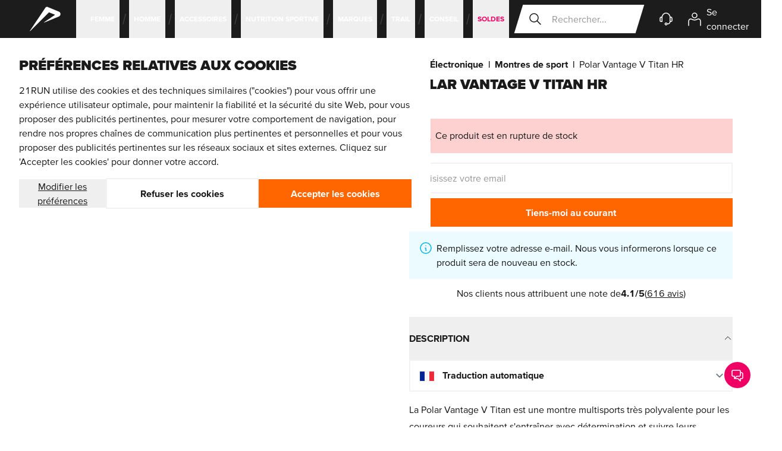

--- FILE ---
content_type: text/html; charset=UTF-8
request_url: https://21run.com/fr/polar-vantage-v-titan-hr-90075339
body_size: 218501
content:
<!doctype html>
<html lang="fr">
<head prefix="og: http://ogp.me/ns# fb: http://ogp.me/ns/fb# product: http://ogp.me/ns/product#">
    <meta charset="utf-8"/>
<meta name="title" content="Polar Vantage V Titan HR"/>
<meta name="robots" content="INDEX,FOLLOW"/>
<meta name="viewport" content="width=device-width, initial-scale=1"/>
<meta name="theme-color" content="#1c1c1c"/>
<title>Polar Vantage V Titan HR</title>
        <link rel="stylesheet" type="text/css" media="all" href="https://static.21run.com/version1768486525/frontend/All4Sports/21run/fr_FR/css/styles.css" />
<link rel="canonical" href="https://21run.com/fr/polar-vantage-v-titan-hr-90075339" />
<link rel="shortcut icon" href="https://21run.com/favicons/favicon.ico" />
<link rel="icon" type="image/svg+xml" href="https://21run.com/favicons/favicon.svg" />
<link rel="icon" type="image/png" sizes="96x96" href="https://21run.com/favicons/favicon-96x96.png" />
<link rel="apple-touch-icon" sizes="180x180" href="https://21run.com/favicons/apple-touch-icon.png" />
<link rel="manifest" href="https://21run.com/site.webmanifest" />
<meta name="facebook-domain-verification" content="b0gdp1ccp8f1gru7cxjqgd12s1plk6" />
<meta name="p:domain_verify" content="gzdZiCFikDcuj000tbQCyeSn06fv4Hpp"/>       <link rel="alternate" hreflang="x-default" href="https://21run.com/eu/polar-vantage-v-titan-hr-90075339"/> <link rel="alternate" hreflang="de" href="https://21run.com/polar-vantage-v-titan-hr-90075339"/> <link rel="alternate" hreflang="fr-fr" href="https://21run.com/fr/polar-vantage-v-titan-hr-90075339"/> <link rel="alternate" hreflang="sv-se" href="https://21run.com/se/polar-vantage-v-titan-hr-90075339"/> <link rel="alternate" hreflang="da-dk" href="https://21run.com/dk/polar-vantage-v-titan-hr-90075339"/>              



<link rel="preconnect"
      href="https://static.21run.com/"/>

    <link rel="preconnect"
          href="https://player.vimeo.com"/>
    <link rel="preconnect"
          href="https://www.youtube.com"/>
    <link rel="preconnect"
          href="https://www.googletagmanager.com"/>
    <link rel="preconnect"
          href="https://www.gstatic.com"/>

<link rel="preload"
      href="https://static.21run.com/version1768486525/frontend/All4Sports/21run/fr_FR/fonts/proximavara_subset.woff2"
      as="font"
      type="font/woff2"
      crossorigin>

<link rel="preload"
      as="script"
      href="https://static.21run.com/version1768486525/frontend/All4Sports/21run/fr_FR/Hyva_Theme/js/alpine3.min.js"
      crossorigin>

<link rel="preload" as="style" href="https://static.21run.com/version1768486525/frontend/All4Sports/21run/fr_FR/css/styles.css"/> <meta property="og:type" content="product" /><meta property="og:title" content="Polar&#x20;Vantage&#x20;V&#x20;Titan&#x20;HR" /><meta property="og:image" content="https://images.21run.com/catalog/product/4/f/4/2/4f424941e3d08db79f3cfc07e1c75a39df9144c7_polar_vantage_v_titan_hr_zwart_90075339.jpg?auto=format&amp;cb_ts=1675675617&amp;fit=fill&amp;h=265&amp;w=265&amp;s=c6bcd0b7ed03a68c0bee97834a4dd3f0" /><meta property="og:description" content="" /><meta property="og:url" content="https://21run.com/fr/polar-vantage-v-titan-hr-90075339" /> <meta property="product:price:amount" content="0"/> <meta property="product:price:currency" content="EUR"/> </head>
<body id="html-body" class="catalog-product-view product-polar-vantage-v-titan-hr-90075339 page-layout-1column">
 <header class=" main-header js-make-header-opaque js-full-page-overlay e2e-header relative xl:sticky left-0 right-0 top-0 z-[21] flex justify-between h-16 px-4 hyphens-auto bg-brand transition-transform duration-200 backdrop-blur xl:pl-0 xl:pr-8 full-width:px-[calc(50%-((theme('container.screens.full-width'))/2)+3rem)] after:absolute after:inset-x-0 after:bottom-[calc(-100dvh+100%)] after:top-full after:bg-hero after:opacity-0 after:transition-opacity after:pointer-events-none  " data-header-children-selector=" .main-header__support, .main-header__running-account-link, .running-account-menu-btn, .mini-cart-btn, .main-header__running-account-link, .main-header__search-btn, .main-nav__list-item" data-overlay-class="full-overlay-header" ><a href="#maincontent" class="skip-link gtm-skip-link" data-gtm-element-name="skip link" data-gtm-element-slot="header">Passer au contenu principal</a> <a data-gtm-element-slot="header" data-gtm-element-text="21RUN" data-gtm-element-type="logo" data-gtm-element-slot="header" data-gtm-element-text="21RUN" data-gtm-element-type="logo" data-gtm-element-name="logo" class="gtm-element main-header__logo site-logo e2e-site-logo pl-12 pr-10 flex items-center justify-center outline-offset-[-3px] absolute top-0 bottom-0 left-1/2 -translate-x-1/2 clip-path-parallelogram-both inset-y-0 xl:relative xl:left-0 xl:inset-y-auto xl:translate-x-0 xl:clip-path-parallelogram-right full-width:clip-path-parallelogram-both before:absolute before:inset-0 before:bg-accent focus:opacity-75" href="https://21run.com/fr/" ><span class="sr-only">21RUN</span> <svg xmlns="http://www.w3.org/2000/svg" fill="currentColor" height="24" viewBox="0 0 24 24" width="24" class="w-14 h-14 fill-white relative" aria-hidden="true"><path d="m11.3 14.3 7.5-5.1c.2-.1.1-.4 0-.4l-4.1-1.6c-.3.3-13.5 13.5-13.5 13.5-.1.1-.3 0-.2-.2l11.2-16.7c.3-.5 1-.7 1.5-.5l8.2 3.4c1.5.6 1.5 2.8 0 3.5l-10.4 4.3c-.2.1-.3-.1-.2-.2"/></svg>
</a> <button class=" main-header__menu-btn main-menu-btn js-inline-menu e2e-mobile-menu-btn group flex items-center justify-center gap-2 self-center text-md min-h-10 font-bold text-white order-first select-none xl:hidden hover:underline focus-visible:outline-3 focus-visible:-outline-offset-2 focus-visible:outline-white " type="button" aria-controls="mainNav" aria-expanded="false" data-prev-focusable-els-selector=".main-header__logo" data-next-focusable-els-selector=".main-header__search-btn, .main-header__search .search__input" data-focusable-els-parent-selector=".main-header" ><svg xmlns="http://www.w3.org/2000/svg" fill="none" viewBox="0 0 24 24" stroke-width="2" stroke="currentColor" class="heroicon w-6 h-6 group-expanded:opacity-0" width="24" height="24" aria-hidden="true">
  <path stroke-linecap="round" stroke-linejoin="round" d="M4 6h16M4 12h8m-8 6h16"/>
</svg>
 <span class="sr-only">Ouvrir le menu</span> <span class=" main-menu-btn__close flex items-center gap-2 min-width-36 pl-4 pr-6 text-black bg-white clip-path-parallelogram-right absolute top-0 bottom-0 left-0 min-w-36 inset-y-0 -translate-x-full hover:underline focus-visible:outline-3 focus-visible:-outline-offset-2 group-expanded:translate-x-0 " aria-hidden="true" ><svg xmlns="http://www.w3.org/2000/svg" fill="none" viewBox="0 0 24 24" stroke-width="2" stroke="currentColor" class="heroicon w-6 h-6" role="img">
  <path stroke-linecap="round" stroke-linejoin="round" d="M6 18L18 6M6 6l12 12"/>
<title>x</title></svg>
 <span>Fermer</span></span></button> <nav class=" main-header__inner e2e-header-nav flex items-center gap-2 z-20 sm:gap-4 md:gap-0 xl:w-full xl:z-auto " aria-label="Main navigation" > <div class=" main-header__nav main-nav e2e-main-nav flex-col w-[min(325px,100dvw)] h-[calc(100dvh-64px)] fixed left-0 top-16 -translate-x-full transition-transform overflow-hidden bg-white shadow-3 xl:flex xl:flex-row xl:translate-x-0 xl:h-full xl:w-auto xl:mr-auto xl:static xl:overflow-visible xl:shadow-none xl:bg-transparent xl:transform-none xl:z-[19] " id="mainNav" data-visible-class="flex" data-show-class="translate-x-0"><div class=" main-nav__inner js-mobile-menu-side-scroller h-full transition-transform duration-150 overflow-y-auto xl:flex xl:h-auto xl:transition-none xl:overflow-y-visible xl:w-full xl:transform-none " data-level-1-classes="-translate-x-[min(325px,100dvw)] overflow-y-visible xl:translate-x-0 xl:overflow-y-auto" data-level-2-classes="-translate-x-[min(650px,200dvw)] overflow-y-visible xl:translate-x-0 xl:overflow-y-auto" ><ul class="main-nav__list js-submenu-bar xl:relative xl:flex xl:w-full xl:hover:before:-ml-4 xl:hover:before:block xl:hover:before:w-12 xl:hover:before:absolute xl:hover:before:inset-y-0 xl:hover:before:right-full xl:hover:before:clip-path-parallelogram-both " data-submenu-clicker-selector=".main-nav__item-btn" data-megamenu-clicker-selector=".submenu-bar__item-btn" data-megamenus-selector=".mega-menu" data-submenu-backbutton-selector=".submenu-bar__back-btn" data-megamenu-backbutton-selector=".mega-menu__back-btn" data-submenu-first-item-selector=".submenu-bar__item-btn" data-focusable-els-parent-selector=".main-header" >  <li class=" main-nav__list-item xl:flex xl:pointer-events-none xl:first:static xl:relative xl:ml-4 [&>*]:xl:pointer-events-auto hover:[&+*]:after:xl:opacity-0 hover:xl:after:opacity-0 xl:after:w-4 xl:after:block xl:after:absolute xl:after:inset-y-0 xl:after:-left-4 xl:after:bg-center xl:after:bg-no-repeat xl:after:bg-svg-menu-slash-black xl:first:after:hidden xl:first:-ml-4 xl:overflow-visible " ><button class=" main-nav__item-btn px-4 w-full min-h-16 flex items-center title-cosmetics xl:font-bold border-b border-neutral-lighter hover:underline focus:underline hover:last-child:translate-x-1/2 focus:last-child:translate-x-1/2 xl:delay-75 xl:w-auto xl:px-2 xl:min-h-10 xl:relative xl:cursor-default xl:text-sm xl:not-italic xl:text-white xl:border-none xl:inline-block xl:transition-[color] xl:before:absolute xl:before:-inset-x-4 xl:before:inset-y-0 xl:before:bg-white xl:before:opacity-0 xl:before:transition-opacity xl:before:delay-75 xl:before:clip-path-parallelogram-both xl:focus:outline-none xl:aria-expanded:text-black xl:aria-expanded:underline xl:aria-expanded:before:opacity-100 " type="button" aria-expanded="false" aria-controls="mainHeaderSubMenu_696f7e41524f1" > <span class="xl:whitespace-nowrap xl:relative pointer-events-none transition-transform">Femme</span>  <svg xmlns="http://www.w3.org/2000/svg" fill="none" viewBox="0 0 24 24" stroke-width="2" stroke="currentColor" class="heroicon w-4 h-4 ml-auto pointer-events-none transition-transform xl:ml-0 xl:hidden" role="img">
  <path stroke-linecap="round" stroke-linejoin="round" d="M9 5l7 7-7 7"/>
<title>chevron-right</title></svg>
</button>  <div class="main-nav__item-submenu-bar submenu-bar e2e-submenu-bar absolute top-0 bottom-0 left-full w-full bg-white xl:px-10 xl:bottom-auto xl:w-auto xl:fixed xl:left-0 xl:right-0 xl:top-16 xl:inset-x-0 xl:z-10 xl:shadow-1-d full-width:mx-[calc((50%-60rem))] full-width:max-w-[120rem]" id="mainHeaderSubMenu_696f7e41524f1" hidden aria-labelledby="mainHeaderSubMenuLabel_696f7e41524f6" ><div class="submenu-bar__header flex items-center justify-center h-16 relative title-cosmetics text-white bg-[linear-gradient(0deg,rgba(0,0,0,0.2),rgba(0,0,0,0.2))] xl:hidden" > <img loading="lazy" aria-hidden="true" alt="Femme" class="bg-cover absolute mix-blend-multiply" src="https://images.21run.com/snowdog/menu/node/m/o/mobiel-dames.jpg?auto=format&amp;cb_ts=1675675617&amp;fit=fill&amp;h=64&amp;w=325&amp;s=2022da6000801ee316af0b7782073a99" srcset="https://images.21run.com/snowdog/menu/node/m/o/mobiel-dames.jpg?auto=format&amp;cb_ts=1675675617&amp;fit=fill&amp;h=64&amp;w=325&amp;s=2022da6000801ee316af0b7782073a99 1x, https://images.21run.com/snowdog/menu/node/m/o/mobiel-dames.jpg?auto=format&amp;cb_ts=1675675617&amp;fit=fill&amp;h=128&amp;w=650&amp;s=cff090b2ca4bdb59872c2f56035d2f49 2x" width="325" height="64" /> <span class="relative z-10" id="mainHeaderSubMenuLabel_696f7e41524f6">Femme</span></div><button class="submenu-bar__back-btn w-full flex items-center gap-2 min-h-14 px-4 text-md xl:hidden" type="button" ><svg xmlns="http://www.w3.org/2000/svg" fill="none" viewBox="0 0 24 24" stroke-width="2" stroke="currentColor" class="heroicon w-4 h-4 transition-transform duration-200 pointer-events-nonehover:-translate-x-1/2 focus:-translate-x-1/2" role="img">
  <path stroke-linecap="round" stroke-linejoin="round" d="M15 19l-7-7 7-7"/>
<title>chevron-left</title></svg>
 <span class="underline hover:no-underline focus:no-underline pointer-events-none">Précédent</span></button> <div class="submenu-bar__list h-[calc(100dvh-(64px+56px+64px))] pb-36 overflow-y-auto xl:h-auto xl:pb-0 xl:overflow-y-visible"><ul class="e2e-submenu-bar-list xl:flex" aria-labelledby="mainHeaderSubMenuLabel_696f7e41524f6">  <li class="submenu-bar__list-item border-b border-neutral-lighter first:border-t xl:border-none xl:first:border-none" ><button class="submenu-bar__item-btn group flex items-center w-full min-h-16 px-4 font-bold xl:flex xl:items-center xl:justify-center xl:h-12 xl:min-h-0 xl:p-4 xl:cursor-default xl:text-md xl:text-neutral xl:border-b-4 xl:border-b-transparent xl:aria-expanded:text-black xl:aria-expanded:border-b-current xl:aria-expanded:hover:border-b-current xl:hover:text-black xl:focus-visible:text-black xl:hover:border-neutral-lighter xl:focus-visible:border-neutral-lighter" type="button" aria-expanded="false" aria-controls="mainHeaderSubSubMenu_696f7e4152f9c" ><span class="pointer-events-none group:hover:underline group:focus:underline xl:group:hover:no-underline xl:group:focus:no-underline">Chaussures running</span> <svg xmlns="http://www.w3.org/2000/svg" fill="none" viewBox="0 0 24 24" stroke-width="2" stroke="currentColor" class="heroicon w-4 h-4 ml-auto pointer-events-none group:hover:translate-x-1/2 group:focus:translate-x-1/2 xl:hidden" role="img">
  <path stroke-linecap="round" stroke-linejoin="round" d="M9 5l7 7-7 7"/>
<title>chevron-right</title></svg>
</button>  <div class=" mega-menu submenu-bar__item-mega-menu e2e-submenu-megamenu-list xl:bottom-auto w-full xl:fixed xl:inset-x-0 xl:top-28 xl:shadow-1-d full-width:mx-[calc((50%-60rem))] full-width:max-w-[120rem] absolute bottom-0 left-full top-0 w-full xl:w-auto xl:overflow-hidden " id="mainHeaderSubSubMenu_696f7e4152f9c" hidden data-show-class="mega-menu--show" data-no-animate-class="mega-menu--no-animations" ><div class="mega-menu__header flex items-center justify-center relative h-16 title-cosmetics text-white bg-[linear-gradient(0deg,rgba(0,0,0,0.2),rgba(0,0,0,0.2))] xl:hidden" > <img loading="lazy" aria-hidden="true" alt="Chaussures running" class="bg-cover absolute mix-blend-multiply" src="https://images.21run.com/snowdog/menu/node/m/e/menu-schoenen-dames.jpg?auto=format&amp;cb_ts=1675675617&amp;fit=fill&amp;h=64&amp;w=325&amp;s=95d37837bc11142189e5b0a08c4fbbdf" srcset="https://images.21run.com/snowdog/menu/node/m/e/menu-schoenen-dames.jpg?auto=format&amp;cb_ts=1675675617&amp;fit=fill&amp;h=64&amp;w=325&amp;s=95d37837bc11142189e5b0a08c4fbbdf 1x, https://images.21run.com/snowdog/menu/node/m/e/menu-schoenen-dames.jpg?auto=format&amp;cb_ts=1675675617&amp;fit=fill&amp;h=128&amp;w=650&amp;s=47157cf76983cb76a06f97fd962006f0 2x" width="325" height="64" /> <span class="relative z-10" id="mainHeaderMegaMenuLabel_696f7e4153658">Chaussures running</span></div><button class=" mega-menu__back-btn flex items-center w-full px-4 gap-2 min-h-14 border-b border-neutral-lighter xl:hidden " type="button" ><svg xmlns="http://www.w3.org/2000/svg" fill="none" viewBox="0 0 24 24" stroke-width="2" stroke="currentColor" class="heroicon w-4 h-4 transition-transform duration-200 pointer-events-none hover:no-underline focus:no-underline" role="img">
  <path stroke-linecap="round" stroke-linejoin="round" d="M15 19l-7-7 7-7"/>
<title>chevron-left</title></svg>
 <span class="underline pointer-events-none hover:-translate-x-1/2 focus:-translate-x-1/2">Précédent</span></button> <ul class=" mega-menu__inner js-mobile-megamenu-dom-order max-h-[calc(100dvh-184px)] w-full pb-36 text-black overflow-auto xl:h-auto xl:w-auto xl:pb-0 xl:max-h-none xl:-translate-y-full xl:transform-gpu xl:transition-transform xl:bg-white xl:grid xl:gap-8 xl:relative xl:overflow-visible xl:before:w-[352px] xl:before:absolute xl:before:inset-y-0 xl:before:left-0 xl:before:bg-neutral-lightest full-width:mx-[calc((50%-60rem))] full-width:max-w-[120rem] mega-menu__inner--layout-1 " aria-labelledby="mainHeaderMegaMenuLabel_696f7e4153658" >    <li class="menu-collapsable js-mobile-collapsable e2e-menu-item-collapsable xl:py-12 xl:pl-12 xl:pr-4 " style="grid-area: highlights;" data-clicker-selector=".menu-collapsable__title" data-mobile-dom-order="1" ><div class="menu-collapsable__title xl:sr-only" id="label-696f7e4153c9e5.52647281">En vedette</div><div class="menu-collapsable__container e2e-menu-item-collapsable-container"><ul class="menu-highlight-link-list my-4 ml-4 border-l border-neutral-light xl:border-0 xl:my-0 xl:ml-0 " aria-labelledby="label-696f7e4153c9e5.52647281" >   <li class="menu-highlight-link-list__item flex items-center justify-between [&>*]:w-full [&>*]:p-4 [&>*]:hover:underline [&>*]:focus:underline xl:mb-2 xl:text-xl xl:hover:underline xl:[&>*]:p-0" >   <a href="https://21run.com/fr/chaussures-de-running/femme" class="main-menu gtm-element"  data-gtm-path="femme_chaussures-running_uitgelicht_toutes-les-chaussures-running"  data-gtm-element-sponsored="1" data-gtm-element-position="1_7" data-gtm-element-name="menu_category" data-gtm-element-slot="menu"  data-menu="menu-9513" ><span> Toutes les chaussures running</span> </a></li>   <li class="menu-highlight-link-list__item flex items-center justify-between [&>*]:w-full [&>*]:p-4 [&>*]:hover:underline [&>*]:focus:underline xl:mb-2 xl:text-xl xl:hover:underline xl:[&>*]:p-0" >   <a href="https://21run.com/fr/chaussures-de-running/carbone/femme" class="main-menu gtm-element"  data-gtm-path="femme_chaussures-running_uitgelicht_chaussures-carbone"  data-gtm-element-campaign="abc" data-gtm-element-position="2_7" data-gtm-element-name="menu_category" data-gtm-element-slot="menu"  data-menu="menu-9515" ><span> Chaussures Carbone</span> </a></li>   <li class="menu-highlight-link-list__item flex items-center justify-between [&>*]:w-full [&>*]:p-4 [&>*]:hover:underline [&>*]:focus:underline xl:mb-2 xl:text-xl xl:hover:underline xl:[&>*]:p-0" >   <a href="https://21run.com/fr/chaussures-de-running/gore-tex/femme" class="main-menu gtm-element"  data-gtm-path="femme_chaussures-running_uitgelicht_chaussures-gore-tex"  data-gtm-element-position="3_7" data-gtm-element-name="menu_category" data-gtm-element-slot="menu"  data-menu="menu-9516" ><span> Chaussures GORE-TEX </span> </a></li>   <li class="menu-highlight-link-list__item flex items-center justify-between [&>*]:w-full [&>*]:p-4 [&>*]:hover:underline [&>*]:focus:underline xl:mb-2 xl:text-xl xl:hover:underline xl:[&>*]:p-0" >   <a href="https://21run.com/fr/chaussures-de-running/larges/femme" class="main-menu gtm-element"  data-gtm-path="femme_chaussures-running_uitgelicht_pieds-larges"  data-gtm-element-position="4_7" data-gtm-element-name="menu_category" data-gtm-element-slot="menu"  data-menu="menu-9514" ><span> Pieds Larges</span> </a></li>   <li class="menu-highlight-link-list__item flex items-center justify-between [&>*]:w-full [&>*]:p-4 [&>*]:hover:underline [&>*]:focus:underline xl:mb-2 xl:text-xl xl:hover:underline xl:[&>*]:p-0" >   <a href="https://21run.com/fr/chaussures-de-running/enfant" class="main-menu gtm-element"  data-gtm-path="femme_chaussures-running_uitgelicht_enfant"  data-gtm-element-position="5_7" data-gtm-element-name="menu_category" data-gtm-element-slot="menu"  data-menu="menu-9517" ><span> Enfant</span> </a></li>   <li class="menu-highlight-link-list__item flex items-center justify-between [&>*]:w-full [&>*]:p-4 [&>*]:hover:underline [&>*]:focus:underline xl:mb-2 xl:text-xl xl:hover:underline xl:[&>*]:p-0" >   <a href="https://21run.com/fr/soldes/chaussures-de-running" class="main-menu gtm-element"  data-gtm-path="femme_chaussures-running_uitgelicht_soldes"  data-gtm-element-position="6_7" data-gtm-element-name="menu_category" data-gtm-element-slot="menu"  data-menu="menu-9577" ><span> Soldes</span> </a></li>  </ul></div> <div class="hidden xl:block">  <a href="/fr/online-shoe-advisor" class="group e2e-megamenu-osa-banner gtm-element min-h-[70px] p-4 flex items-center relative xl:mt-6 xl:pr-[20%]"  data-gtm-path="femme_chaussures-running_uitgelicht_osa"  data-gtm-element-position="7_7" data-gtm-element-name="menu_osa_banner" data-gtm-element-slot="menu" ><span class="block absolute left-0 top-0 h-full w-full xl:clip-path-slanted-side-right xl:transition-[width] xl:w-[calc(100%-1rem)] xl:group-hover:w-full xl:group-focus:w-full xl:group-active:w-full"><img loading="lazy" aria-hidden="true" alt="osa" class="bg-cover bg-center bg-no-repeat grayscale w-full h-full group-hover:grayscale-0" src="https://static.21run.com/version1768486525/frontend/All4Sports/21run/fr_FR/images/osa_banner_small.webp" srcset=" https://static.21run.com/version1768486525/frontend/All4Sports/21run/fr_FR/images/osa_banner_small.webp 280w, https://static.21run.com/version1768486525/frontend/All4Sports/21run/fr_FR/images/osa_banner_small-x2.webp 560w, https://static.21run.com/version1768486525/frontend/All4Sports/21run/fr_FR/images/osa_banner_small-desktop.webp 250w, https://static.21run.com/version1768486525/frontend/All4Sports/21run/fr_FR/images/osa_banner_small-desktop-x2.webp 500w, " width="280" height="80" sizes=" (max-width: 79.9999rem) 280px, (max-width: 79.9999rem) and (min-device-pixel-ratio: 2dppx) 560px (min-width: 80rem) 250px, (min-width: 80rem) and (min-device-pixel-ratio: 2dppx) 500px, " /></span> <svg xmlns="http://www.w3.org/2000/svg" width="24" height="24" viewBox="0 0 24 24" fill="none" class="text-white relative w-8 h-8 shrink-0" aria-hidden="true">
    <path d="M4.5,20.3l3.9-3.9 M8.4,16.4c0.4,0.4,1,0.7,1.7,0.7c1.3,0,2.4-1.1,2.4-2.4s-1.1-2.4-2.4-2.4s-2.4,1.1-2.4,2.4 C7.7,15.4,8,16,8.4,16.4z M9.3,8.4C7.6,9.3,6.9,9.3,5.7,9.1C4,8.7,3.7,7.6,2.9,7.6C1.7,7.6,2.5,8,2.6,10v1.5c0,0.5,0,1.7-0.6,3.8 M14.7,15.9c0.1,0,2.4,0,2.5,0c2.2-0.1,4.8-1,4.8-2.4c0-0.8-0.7-1.1-1.3-1.3c-6.1-1.9-6.4-2.6-11.1-6.3c-0.4-0.3-1,0.7-0.3,2.5 M2,15.3c0.1,0.4,0.4,0.6,0.8,0.6c1.2,0,2.3,0,2.5,0 M15.4,13.4c2.2,0.1,2.5,0.1,6.6-0.1 M5.9,9.1v1.5c0,1.4-1.6,2.5-3.4,2.5h0.4" stroke="currentColor" stroke-width="1.5" stroke-linecap="round" stroke-linejoin="round"/>
</svg>
 <span class="relative text-white text-sm title-cosmetics px-3">Trouvez les bonnes chaussures de running</span> <svg xmlns="http://www.w3.org/2000/svg" fill="none" viewBox="0 0 24 24" stroke-width="2" stroke="currentColor" class="heroicon text-white w-3 h-3 shrink-0 relative ml-auto transition-transform group-hover:translate-x-2 group-hover:text-action group-hover:xl:translate-x-4 group-focus:translate-x-2 group-focus:text-action group-focus:xl:translate-x-4 group-active:translate-x-2 group-active:text-action group-active:xl:translate-x-4" width="24" height="24" role="img">
  <path stroke-linecap="round" stroke-linejoin="round" d="M9 5l7 7-7 7"/>
<title>chevron-right</title></svg>
</a> </div></li>     <li class="flex flex-col border-b border-b-gray-lighter xl:border-none " style="grid-area: main;" data-mobile-dom-order="0" ><div class="mt-5 px-4 text-lg font-bold lg:sr-only" id="label696f7e41550f33.54560835">Shoe&#x20;types</div><ul class="px-4 pt-2 pb-5 space-y-2 xl:space-y-0 xl:p-0 xl:flex xl:w-full xl:h-full xl:gap-2 " aria-describedby="label696f7e41550f33.54560835" >   <li class="xl:flex xl:flex-1 xl:max-w-[350px]"><a href="/fr/chaussures-de-running/chaussures-de-running-polyvalentes/femme" class="e2e-megamenu-shoetype-card gtm-element min-h-16 pl-18 pr-12 flex items-center relative overflow-hidden hover:underline focus:underline after:content-[''] after:block after:absolute after:inset-0 after:bg-black after:opacity-5 after:transition-opacity xl:pt-[100%] xl:pb-4 xl:px-2 xl:w-full xl:min-h-[288px] xl:flex xl:flex-col xl:justify-end xl:text-center xl:hover:after:opacity-0 xl:focus:after:opacity-0 " data-gtm-path="femme_chaussures-running_type-de-chaussures_chaussures-running-polyvalentes" data-gtm-element-position="1_4" data-gtm-element-name="card&#x20;shoetype" data-gtm-element-slot="menu" > <img loading="lazy" aria-hidden="true" alt="Chaussures running polyvalentes" class="block w-16 absolute inset-y-0 left-0 bg-cover xl:w-full xl:aspect-square xl:inset-auto xl:top-2/4 xl:-translate-y-1/2 xl:z-[-1] xl:transition-transform xl:origin-center " src="https://images.21run.com/snowdog/menu/node/1/0/1012b753-400-0_3.jpg?auto=format&amp;cb_ts=1675675617&amp;fit=fill&amp;h=64&amp;w=64&amp;s=c5414fdc3d58ae6b524d97cdba5ba567" width="64" height="64" srcset=" https://images.21run.com/snowdog/menu/node/1/0/1012b753-400-0_3.jpg?auto=format&amp;cb_ts=1675675617&amp;fit=fill&amp;h=64&amp;w=64&amp;s=c5414fdc3d58ae6b524d97cdba5ba567 64w, https://images.21run.com/snowdog/menu/node/1/0/1012b753-400-0_3.jpg?auto=format&amp;cb_ts=1675675617&amp;fit=fill&amp;h=128&amp;w=128&amp;s=686df700688898d0740e2abe84bf9657 128w, https://images.21run.com/snowdog/menu/node/1/0/1012b753-400-0_3.jpg?auto=format&amp;cb_ts=1675675617&amp;fit=fill&amp;h=313&amp;w=313&amp;s=75f5e2abbd3d6a84b9462428537ce91f 350w, https://images.21run.com/snowdog/menu/node/1/0/1012b753-400-0_3.jpg?auto=format&amp;cb_ts=1675675617&amp;fit=fill&amp;h=626&amp;w=626&amp;s=cbeed18cf19aafd6c16154cf9413e36f 700w, " sizes=" (max-width: 79.9999rem) 64px, (max-width: 79.9999rem) and (min-device-pixel-ratio: 2dppx) 128px (min-width: 80rem) 350px, (min-width: 80rem) and (min-device-pixel-ratio: 2dppx) 700px, " /> Chaussures running polyvalentes <svg xmlns="http://www.w3.org/2000/svg" fill="none" viewBox="0 0 24 24" stroke-width="2" stroke="currentColor" class="heroicon w-6 h-6 absolute top-5 right-4 xl:hidden" width="24" height="24" aria-hidden="true">
  <path stroke-linecap="round" stroke-linejoin="round" d="M14 5l7 7m0 0l-7 7m7-7H3"/>
</svg>
</a></li>     <li class="xl:flex xl:flex-1 xl:max-w-[350px]"><a href="/fr/chaussures-de-running/chaussures-de-trail/femme" class="e2e-megamenu-shoetype-card gtm-element min-h-16 pl-18 pr-12 flex items-center relative overflow-hidden hover:underline focus:underline after:content-[''] after:block after:absolute after:inset-0 after:bg-black after:opacity-5 after:transition-opacity xl:pt-[100%] xl:pb-4 xl:px-2 xl:w-full xl:min-h-[288px] xl:flex xl:flex-col xl:justify-end xl:text-center xl:hover:after:opacity-0 xl:focus:after:opacity-0 " data-gtm-path="femme_chaussures-running_type-de-chaussures_chaussures-trail" data-gtm-element-position="2_4" data-gtm-element-name="card&#x20;shoetype" data-gtm-element-slot="menu" > <img loading="lazy" aria-hidden="true" alt="Chaussures trail" class="block w-16 absolute inset-y-0 left-0 bg-cover xl:w-full xl:aspect-square xl:inset-auto xl:top-2/4 xl:-translate-y-1/2 xl:z-[-1] xl:transition-transform xl:origin-center " src="https://images.21run.com/snowdog/menu/node/t/r/trailschoenen_trail_running_dames_5.jpg?auto=format&amp;cb_ts=1675675617&amp;fit=fill&amp;h=64&amp;w=64&amp;s=af622221883fc2721c2f45e0d6ce864d" width="64" height="64" srcset=" https://images.21run.com/snowdog/menu/node/t/r/trailschoenen_trail_running_dames_5.jpg?auto=format&amp;cb_ts=1675675617&amp;fit=fill&amp;h=64&amp;w=64&amp;s=af622221883fc2721c2f45e0d6ce864d 64w, https://images.21run.com/snowdog/menu/node/t/r/trailschoenen_trail_running_dames_5.jpg?auto=format&amp;cb_ts=1675675617&amp;fit=fill&amp;h=128&amp;w=128&amp;s=ea9ad32d1b342e8c1b04cadf4e689176 128w, https://images.21run.com/snowdog/menu/node/t/r/trailschoenen_trail_running_dames_5.jpg?auto=format&amp;cb_ts=1675675617&amp;fit=fill&amp;h=313&amp;w=313&amp;s=a536958858f3e9bf2b40fc4ce2d232d9 350w, https://images.21run.com/snowdog/menu/node/t/r/trailschoenen_trail_running_dames_5.jpg?auto=format&amp;cb_ts=1675675617&amp;fit=fill&amp;h=626&amp;w=626&amp;s=6fb538e821f01f2fc088eaa959e6808b 700w, " sizes=" (max-width: 79.9999rem) 64px, (max-width: 79.9999rem) and (min-device-pixel-ratio: 2dppx) 128px (min-width: 80rem) 350px, (min-width: 80rem) and (min-device-pixel-ratio: 2dppx) 700px, " /> Chaussures trail <svg xmlns="http://www.w3.org/2000/svg" fill="none" viewBox="0 0 24 24" stroke-width="2" stroke="currentColor" class="heroicon w-6 h-6 absolute top-5 right-4 xl:hidden" width="24" height="24" aria-hidden="true">
  <path stroke-linecap="round" stroke-linejoin="round" d="M14 5l7 7m0 0l-7 7m7-7H3"/>
</svg>
</a></li>     <li class="xl:flex xl:flex-1 xl:max-w-[350px]"><a href="/fr/chaussures-de-running/chaussures-de-competition/femme" class="e2e-megamenu-shoetype-card gtm-element min-h-16 pl-18 pr-12 flex items-center relative overflow-hidden hover:underline focus:underline after:content-[''] after:block after:absolute after:inset-0 after:bg-black after:opacity-5 after:transition-opacity xl:pt-[100%] xl:pb-4 xl:px-2 xl:w-full xl:min-h-[288px] xl:flex xl:flex-col xl:justify-end xl:text-center xl:hover:after:opacity-0 xl:focus:after:opacity-0 " data-gtm-path="femme_chaussures-running_type-de-chaussures_chaussures-competition" data-gtm-element-position="3_4" data-gtm-element-name="card&#x20;shoetype" data-gtm-element-slot="menu" > <img loading="lazy" aria-hidden="true" alt="Chaussures compétition" class="block w-16 absolute inset-y-0 left-0 bg-cover xl:w-full xl:aspect-square xl:inset-auto xl:top-2/4 xl:-translate-y-1/2 xl:z-[-1] xl:transition-transform xl:origin-center " src="https://images.21run.com/snowdog/menu/node/3/w/3we30470256-0_7.jpg?auto=format&amp;cb_ts=1675675617&amp;fit=fill&amp;h=64&amp;w=64&amp;s=bd0ed98130d60d07f3d8380c75ef00a8" width="64" height="64" srcset=" https://images.21run.com/snowdog/menu/node/3/w/3we30470256-0_7.jpg?auto=format&amp;cb_ts=1675675617&amp;fit=fill&amp;h=64&amp;w=64&amp;s=bd0ed98130d60d07f3d8380c75ef00a8 64w, https://images.21run.com/snowdog/menu/node/3/w/3we30470256-0_7.jpg?auto=format&amp;cb_ts=1675675617&amp;fit=fill&amp;h=128&amp;w=128&amp;s=493d1477ac0a4552b8e3dcf13d186b04 128w, https://images.21run.com/snowdog/menu/node/3/w/3we30470256-0_7.jpg?auto=format&amp;cb_ts=1675675617&amp;fit=fill&amp;h=313&amp;w=313&amp;s=50c0a5325e6141eb0e985f0ce8fc85c9 350w, https://images.21run.com/snowdog/menu/node/3/w/3we30470256-0_7.jpg?auto=format&amp;cb_ts=1675675617&amp;fit=fill&amp;h=626&amp;w=626&amp;s=21dc718c203f7029583882af147ee4ba 700w, " sizes=" (max-width: 79.9999rem) 64px, (max-width: 79.9999rem) and (min-device-pixel-ratio: 2dppx) 128px (min-width: 80rem) 350px, (min-width: 80rem) and (min-device-pixel-ratio: 2dppx) 700px, " /> Chaussures compétition <svg xmlns="http://www.w3.org/2000/svg" fill="none" viewBox="0 0 24 24" stroke-width="2" stroke="currentColor" class="heroicon w-6 h-6 absolute top-5 right-4 xl:hidden" width="24" height="24" aria-hidden="true">
  <path stroke-linecap="round" stroke-linejoin="round" d="M14 5l7 7m0 0l-7 7m7-7H3"/>
</svg>
</a></li>     <li class="xl:flex xl:flex-1 xl:max-w-[350px]"><a href="/fr/chaussures-de-running/pointes-d-athletisme/femme" class="e2e-megamenu-shoetype-card gtm-element min-h-16 pl-18 pr-12 flex items-center relative overflow-hidden hover:underline focus:underline after:content-[''] after:block after:absolute after:inset-0 after:bg-black after:opacity-5 after:transition-opacity xl:pt-[100%] xl:pb-4 xl:px-2 xl:w-full xl:min-h-[288px] xl:flex xl:flex-col xl:justify-end xl:text-center xl:hover:after:opacity-0 xl:focus:after:opacity-0 " data-gtm-path="femme_chaussures-running_type-de-chaussures_pointes-d-athletisme" data-gtm-element-position="4_4" data-gtm-element-name="card&#x20;shoetype" data-gtm-element-slot="menu" > <img loading="lazy" aria-hidden="true" alt="Pointes d&#039;athlétisme" class="block w-16 absolute inset-y-0 left-0 bg-cover xl:w-full xl:aspect-square xl:inset-auto xl:top-2/4 xl:-translate-y-1/2 xl:z-[-1] xl:transition-transform xl:origin-center " src="https://images.21run.com/snowdog/menu/node/a/d/adidas-ie2766-adizero-prime-sp-2-0_1__3.jpg?auto=format&amp;cb_ts=1675675617&amp;fit=fill&amp;h=64&amp;w=64&amp;s=1d530f2ada9523b63ea1349e86bd1e9b" width="64" height="64" srcset=" https://images.21run.com/snowdog/menu/node/a/d/adidas-ie2766-adizero-prime-sp-2-0_1__3.jpg?auto=format&amp;cb_ts=1675675617&amp;fit=fill&amp;h=64&amp;w=64&amp;s=1d530f2ada9523b63ea1349e86bd1e9b 64w, https://images.21run.com/snowdog/menu/node/a/d/adidas-ie2766-adizero-prime-sp-2-0_1__3.jpg?auto=format&amp;cb_ts=1675675617&amp;fit=fill&amp;h=128&amp;w=128&amp;s=1c1c6d4b8feb02833b120e5f3a122b10 128w, https://images.21run.com/snowdog/menu/node/a/d/adidas-ie2766-adizero-prime-sp-2-0_1__3.jpg?auto=format&amp;cb_ts=1675675617&amp;fit=fill&amp;h=313&amp;w=313&amp;s=11a76011b0e853e9c6d30f41ebd1e228 350w, https://images.21run.com/snowdog/menu/node/a/d/adidas-ie2766-adizero-prime-sp-2-0_1__3.jpg?auto=format&amp;cb_ts=1675675617&amp;fit=fill&amp;h=626&amp;w=626&amp;s=680581d1466342be5ece10bd4b46de7a 700w, " sizes=" (max-width: 79.9999rem) 64px, (max-width: 79.9999rem) and (min-device-pixel-ratio: 2dppx) 128px (min-width: 80rem) 350px, (min-width: 80rem) and (min-device-pixel-ratio: 2dppx) 700px, " /> Pointes d&#039;athlétisme <svg xmlns="http://www.w3.org/2000/svg" fill="none" viewBox="0 0 24 24" stroke-width="2" stroke="currentColor" class="heroicon w-6 h-6 absolute top-5 right-4 xl:hidden" width="24" height="24" aria-hidden="true">
  <path stroke-linecap="round" stroke-linejoin="round" d="M14 5l7 7m0 0l-7 7m7-7H3"/>
</svg>
</a></li>  </ul></li>     <li class="menu-collapsable js-mobile-collapsable e2e-menu-item-collapsable" style="grid-area: list_1;" data-clicker-selector=".menu-collapsable__title" data-mobile-dom-order="1" ><div class=" menu-collapsable__title xl:title-cosmetics xl:text-md xl:mb-1 " id="label696f7e4156db62.12690946">Type de soutien</div><div class="menu-collapsable__container"><ul class=" e2e-menu-item-collapsable-container border-b border-neutral-lighter pl-4 py-4 xl:border-0 xl:pl-0 xl:my-0 xl:p-0 " aria-labelledby="label696f7e4156db62.12690946" > <li class="flex justify-between items-center inside border-l border-neutral-light hover:underline focus:underline xl:border-0 [&>a]:w-full [&>a]:py-4 [&>a]:pr-4 [&>a]:ml-4 [&>a]:xl:p-0 [&>a]:xl:m-0 [&>a]:xl:pb-1 " >   <a href="https://21run.com/fr/chaussures-de-running/stables/femme" class="main-menu gtm-element"  data-gtm-path="femme_chaussures-running_type-de-soutien_stables"  data-gtm-element-position="1_2" data-gtm-element-name="menu_category" data-gtm-element-slot="menu"  data-menu="menu-9572" ><span> Stables</span> </a></li>  <li class="flex justify-between items-center inside border-l border-neutral-light hover:underline focus:underline xl:border-0 [&>a]:w-full [&>a]:py-4 [&>a]:pr-4 [&>a]:ml-4 [&>a]:xl:p-0 [&>a]:xl:m-0 [&>a]:xl:pb-1 " >   <a href="https://21run.com/fr/chaussures-de-running/neutres/femme" class="main-menu gtm-element"  data-gtm-path="femme_chaussures-running_type-de-soutien_neutres"  data-gtm-element-position="2_2" data-gtm-element-name="menu_category" data-gtm-element-slot="menu"  data-menu="menu-9573" ><span> Neutres</span> </a></li> </ul></div></li>     <li class="menu-collapsable js-mobile-collapsable e2e-menu-item-collapsable" style="grid-area: list_2;" data-clicker-selector=".menu-collapsable__title" data-mobile-dom-order="1" ><div class=" menu-collapsable__title xl:title-cosmetics xl:text-md xl:mb-1 " id="label696f7e4157b331.69872766">Populaire</div><div class="menu-collapsable__container"><ul class=" e2e-menu-item-collapsable-container border-b border-neutral-lighter pl-4 py-4 xl:border-0 xl:pl-0 xl:my-0 xl:p-0 " aria-labelledby="label696f7e4157b331.69872766" > <li class="flex justify-between items-center inside border-l border-neutral-light hover:underline focus:underline xl:border-0 [&>a]:w-full [&>a]:py-4 [&>a]:pr-4 [&>a]:ml-4 [&>a]:xl:p-0 [&>a]:xl:m-0 [&>a]:xl:pb-1 " >   <a href="https://21run.com/fr/chaussures-de-running/hoka/hoka-clifton/femme" class="main-menu gtm-element"  data-gtm-path="femme_chaussures-running_populaire_hoka-clifton"  data-gtm-element-campaign="popular&#x20;hoka&#x20;clifton" data-gtm-element-position="1_5" data-gtm-element-name="menu_category" data-gtm-element-slot="menu"  data-menu="menu-9607" ><span> HOKA Clifton</span> </a></li>  <li class="flex justify-between items-center inside border-l border-neutral-light hover:underline focus:underline xl:border-0 [&>a]:w-full [&>a]:py-4 [&>a]:pr-4 [&>a]:ml-4 [&>a]:xl:p-0 [&>a]:xl:m-0 [&>a]:xl:pb-1 " >   <a href="https://21run.com/fr/chaussures-de-running/nike/nike-air-zoom-pegasus/femme" class="main-menu gtm-element"  data-gtm-path="femme_chaussures-running_populaire_nike-pegasus"  data-gtm-element-campaign="popular&#x20;nike&#x20;pegasus" data-gtm-element-position="2_5" data-gtm-element-name="menu_category" data-gtm-element-slot="menu"  data-menu="menu-9608" ><span> Nike Pegasus</span> </a></li>  <li class="flex justify-between items-center inside border-l border-neutral-light hover:underline focus:underline xl:border-0 [&>a]:w-full [&>a]:py-4 [&>a]:pr-4 [&>a]:ml-4 [&>a]:xl:p-0 [&>a]:xl:m-0 [&>a]:xl:pb-1 " >   <a href="https://21run.com/fr/chaussures-de-running/new-balance/new-balance-880/femme" class="main-menu gtm-element"  data-gtm-path="femme_chaussures-running_populaire_new-balance-880"  data-gtm-element-campaign="popular&#x20;new&#x20;balance&#x20;880" data-gtm-element-position="3_5" data-gtm-element-name="menu_category" data-gtm-element-slot="menu"  data-menu="menu-9609" ><span> New Balance 880</span> </a></li>  <li class="flex justify-between items-center inside border-l border-neutral-light hover:underline focus:underline xl:border-0 [&>a]:w-full [&>a]:py-4 [&>a]:pr-4 [&>a]:ml-4 [&>a]:xl:p-0 [&>a]:xl:m-0 [&>a]:xl:pb-1 " >   <a href="https://21run.com/fr/chaussures-de-running/adidas/adidas-ultraboost/femme" class="main-menu gtm-element"  data-gtm-path="femme_chaussures-running_populaire_adidas-ultraboost"  data-gtm-element-campaign="popular&#x20;adidas&#x20;ultraboost" data-gtm-element-position="4_5" data-gtm-element-name="menu_category" data-gtm-element-slot="menu"  data-menu="menu-9603" ><span> adidas Ultraboost</span> </a></li>  <li class="flex justify-between items-center inside border-l border-neutral-light hover:underline focus:underline xl:border-0 [&>a]:w-full [&>a]:py-4 [&>a]:pr-4 [&>a]:ml-4 [&>a]:xl:p-0 [&>a]:xl:m-0 [&>a]:xl:pb-1 " >   <a href="https://21run.com/fr/chaussures-de-running/asics/asics-gel-nimbus/femme" class="main-menu gtm-element"  data-gtm-path="femme_chaussures-running_populaire_asics-gel-nimbus"  data-gtm-element-campaign="popular&#x20;asics&#x20;gel&#x20;nimbus" data-gtm-element-position="5_5" data-gtm-element-name="menu_category" data-gtm-element-slot="menu"  data-menu="menu-9605" ><span> ASICS Gel Nimbus</span> </a></li> </ul></div></li>     <li class="menu-collapsable js-mobile-collapsable e2e-menu-item-collapsable" data-clicker-selector=".menu-collapsable__title" style="grid-area: brands;" data-mobile-dom-order="1"><div class="menu-collapsable__title xl:title-cosmetics xl:text-md xl:mb-2" id="label-696f7e41589735.43867985">Marques</div><div class="menu-collapsable__container e2e-menu-item-collapsable-container p-px"><ul class="brands-link-list px-4 py-5 grid grid-cols-2 gap-2 xl:flex xl:flex-row xl:flex-wrap xl:gap-1 xl:p-0 xl:w-auto " aria-labelledby="label-696f7e41589735.43867985" > <li class="brands-link-list__item">   <a class="brands-link-list__link e2e-megamenu-brand-swatch gtm-element flex justify-center btn btn-secondary btn-small " href="/fr/chaussures-de-running/femme/adidas" data-gtm-path="femme_chaussures-running_marques_adidas" data-gtm-element-position="1_10" data-gtm-element-name="menu_brand_swatch" data-gtm-element-slot="menu" > <span class="hidden xl:block">adidas</span>   <span class="xl:hidden p-4"><svg xmlns="http://www.w3.org/2000/svg" xml:space="preserve" viewBox="0 0 45 28" fill="currentColor" class="block h-8 w-full" aria-hidden="true">
    <path d="M31.282 29.997H18.918l-8.339-14.444 9.273-5.354 11.43 19.798Zm16.495 0H35.412L21.183 5.351l9.274-5.354 17.32 30Zm-32.975 0H2.437L0 25.776l9.273-5.354 5.529 9.575Z" transform="matrix(.93333 0 0 .93333 0 .003)"/>
</svg>
</span> <span class="xl:hidden sr-only">adidas</span>  </a>  </li>  <li class="brands-link-list__item">   <a class="brands-link-list__link e2e-megamenu-brand-swatch gtm-element flex justify-center btn btn-secondary btn-small " href="/fr/chaussures-de-running/femme/asics" data-gtm-path="femme_chaussures-running_marques_asics" data-gtm-element-position="2_10" data-gtm-element-name="menu_brand_swatch" data-gtm-element-slot="menu" > <span class="hidden xl:block">ASICS</span>   <span class="xl:hidden p-4"><svg xmlns="http://www.w3.org/2000/svg" xml:space="preserve" viewBox="0 0 86 28" fill="currentColor" class="block h-8 w-full" aria-hidden="true">
    <path d="M0-326.684c-54.552.022-114.643 33.048-152.358 64.32l2.982 4.265c58.54-40.613 139.808-67.025 162.216-27.411 11.829 20.911-8.26 63.115-36.535 96.48 6.779-14.734 2.313-43.021-37.113-43.021-65.569 0-194.589 85.929-194.589 173.84 0 35.232 24.682 58.211 65.35 58.211C-81.168 0 66.504-176.594 66.504-265.29 66.495-296.614 48.28-326.684 0-326.684M-152.788-94.995c-18.832 0-27.884-14.331-23.168-30.916 9.768-34.35 72.494-85.272 115.228-85.272 31.195 0 28.809 27.596 10.546 51.144l-10.105 11.056c-36.227 35.193-69.825 53.988-92.501 53.988" transform="matrix(.08571 0 0 .08571 21.89 28)"/>
    <path d="M0-160.715c-10.038-12.186-26.247-17.643-37.855-17.643h-63.686l-10.806 39.889h60.046l5.751.601c.061 0 5.535.628 8.549 4.688 2.47 3.377 2.825 8.419 1.056 15.007l-2.844 10.489h-37.827c-32.569 0-77.965 23.123-88.077 60.463-5.041 18.626-.63 34.752 9.152 46.607 9.702 11.768 27.999 18.251 47.786 18.251h35.038l-.018.006h44.536l20.897-77.181L7.075-116.28c6.033-22.311-.505-36.483-7.075-44.435M-100.724-22.254c-6.324 0-11.602-2.201-14.901-6.179-3.442-4.193-4.465-10.122-2.825-16.255 3.601-13.313 18.099-23.741 32.986-23.741h35.033l-12.505 46.175h-37.788Z" transform="matrix(.08571 0 0 .08571 42.537 21.765)"/>
    <path d="M0-196.001c-17.221 0-33.213 5.042-46.244 14.595-13.149 9.632-20.397 21.21-24.719 37.165-9.363 34.589 18.09 51.279 40.188 63.107 15.829 8.493 29.506 15.808 26.562 26.655-2.106 7.791-5.537 14.593-25.019 14.593h-59.457L-99.476 0h65.808C-16.02 0 .26-3.64 13.385-13.607c13.15-9.996 20.57-23.94 25.17-40.946 4.395-16.2 1.419-31.646-9.1-43.193-8.771-9.673-21.397-16.408-32.531-22.354-14.25-7.59-27.68-14.751-25.328-23.439 1.429-5.24 6.711-12.574 18.217-12.574h57.823l10.806-39.888H0Z" transform="matrix(.08571 0 0 .08571 80.026 23.278)"/>
    <path d="M0-196.001c-17.225 0-33.227 5.042-46.258 14.595-13.139 9.632-20.387 21.21-24.732 37.165-9.364 34.589 18.131 51.279 40.202 63.107 15.833 8.493 29.514 15.808 26.566 26.655-2.111 7.791-5.542 14.593-25.024 14.593h-59.443L-99.494 0h65.812C-16.02 0 .264-3.64 13.385-13.607c13.154-9.996 20.57-23.94 25.17-40.946 4.386-16.2 1.406-31.646-9.095-43.193-8.763-9.673-21.407-16.408-32.554-22.354-14.232-7.59-27.667-14.751-25.306-23.439 1.42-5.24 6.711-12.574 18.199-12.574h57.805l10.824-39.888H0Z" transform="matrix(.08571 0 0 .08571 50.45 23.278)"/>
    <path d="M-99.813-119.069h202.682L91.768-76.91l-202.677-.022 11.096-42.137Z" transform="matrix(-.02183 .08288 .08288 .02183 65.837 17.35)"/>
    <path d="M0-196.001c-76.764.279-116.934 50.87-129.696 97.999C-144.824-42.124-114.755 0-59.761 0h36.853l10.787-39.886h-36.834c-20.588 0-48.884-16.031-37.477-58.116 9.058-33.463 42.008-58.111 78.197-58.111H15.16l10.806-39.888H0Z" transform="matrix(.08571 0 0 .08571 71.825 23.278)"/>
</svg>
</span> <span class="xl:hidden sr-only">ASICS</span>  </a>  </li>  <li class="brands-link-list__item">   <a class="brands-link-list__link e2e-megamenu-brand-swatch gtm-element flex justify-center btn btn-secondary btn-small " href="/fr/chaussures-de-running/femme/brooks" data-gtm-path="femme_chaussures-running_marques_brooks" data-gtm-element-position="3_10" data-gtm-element-name="menu_brand_swatch" data-gtm-element-slot="menu" > <span class="hidden xl:block">Brooks</span>   <span class="xl:hidden p-4"><svg xmlns="http://www.w3.org/2000/svg" xml:space="preserve" viewBox="0 0 61 28" fill="currentColor" class="block h-8 w-full" aria-hidden="true">
    <path d="M12.508.851c.145-.47.406-.734 1.436-.734h2.728c1.697 0 2.815.323 3.395.969.377.425.537.982.464 1.716-.174 1.76-1.074 2.773-3.018 3.389l-.087.029 1.35 3.58a.173.173 0 0 1-.16.234h-1.683c-.464 0-.856-.279-.986-.689l-1.016-2.7h-1.654L12.32 9.77a.38.38 0 0 1-.334.25H9.911c-.116 0-.188-.103-.159-.22L12.508.851Zm2.205 1.173-.841 2.729h1.596c1.233 0 2.292 0 2.452-1.614.029-.308-.029-.528-.189-.704-.261-.293-.769-.411-1.668-.411h-1.35ZM34.227 10.181c-1.306 0-2.452-.484-3.062-1.291-.464-.631-.594-1.423-.348-2.303l.508-1.805C32.326 1.247 33.907 0 37.389 0h.145c1.306 0 2.452.484 3.061 1.291.465.631.595 1.423.349 2.303l-.508 1.804c-1.001 3.536-2.06 4.783-6.064 4.783h-.145Zm2.596-8.083c-1.465.029-2.335.836-2.843 2.626l-.45 1.628a2.313 2.313 0 0 0-.072.675c.072.66.58 1.012 1.494 1.027 1.465-.03 2.35-.836 2.843-2.626l.45-1.629c.058-.249.087-.484.073-.674-.073-.66-.581-.998-1.495-1.027M42.394 10.034a.377.377 0 0 0 .334-.249l1.219-3.961c.13 0 .246.073.304.191l1.727 3.388c.189.382.58.617 1.001.617h1.799c.116 0 .203-.132.145-.235l-2.176-4.298a.25.25 0 0 1 .058-.309l5.223-4.87c.072-.073.029-.205-.073-.205h-2.118c-.348 0-.696.146-.943.396l-4.135 3.902a.617.617 0 0 1-.406.161L45.644.323c.029-.118-.058-.235-.174-.235h-2.074a.346.346 0 0 0-.32.235l-2.901 9.476c-.029.103.043.221.159.221h2.06v.014ZM58.194 2.054H56.09c-.784 0-1.523.132-1.61 1.056-.044.381.261.572.841.822l1.741.63c.986.352 1.509 1.159 1.378 2.171-.319 2.758-2.307 3.316-5.179 3.316h-3.25a.238.238 0 0 1-.232-.264c.189-1.717 1.959-1.673 1.959-1.673h2.132c1.146 0 1.77-.44 1.857-1.334.044-.426-.217-.749-.841-1.042l-1.727-.631c-.943-.396-1.436-1.085-1.349-1.922.276-2.567 2.089-3.08 4.933-3.08h3.206c.131 0 .232.117.203.249-.072.543-.464 1.702-1.958 1.702M23.897 10.181c-1.306 0-2.452-.484-3.061-1.291-.464-.631-.595-1.423-.348-2.303l.507-1.805C21.996 1.247 23.578 0 27.06 0h.145c1.305 0 2.452.484 3.061 1.291.464.631.595 1.423.348 2.303l-.508 1.804c-.986 3.521-2.045 4.783-6.064 4.783h-.145Zm2.597-8.083c-1.465.029-2.336.836-2.844 2.626l-.449 1.628a2.283 2.283 0 0 0-.073.675c.073.66.58 1.012 1.494 1.027 1.466-.03 2.351-.836 2.844-2.626l.45-1.629a2.31 2.31 0 0 0 .072-.674c-.072-.66-.566-.998-1.494-1.027M7.213.117c1.451 0 2.524.338 3.076.954.333.381.478.851.42 1.423-.116 1.188-.667 1.834-2.045 2.406l-.16.058.145.088c.595.352.914 1.027.842 1.761-.305 3.213-2.975 3.213-5.789 3.213H1.424c-.493 0-1.059.029-1.262-.162-.276-.293-.116-.763-.116-.763L2.57.851c.145-.47.407-.734 1.437-.734h3.206ZM4.79 8.127c.943 0 2.089.088 2.191-1.188a.98.98 0 0 0-.218-.748c-.232-.264-.667-.338-1.262-.338H3.644l-.697 2.289H4.79v-.015Zm-.609-4.034h1.857c1.204 0 2.002-.147 2.118-1.144.029-.25-.015-.455-.145-.602-.247-.279-.813-.308-1.901-.308H4.819l-.638 2.054ZM22.238 12.826c0-.021.021-.084.273-.063 2.454.105 8.474.525 15.081 2.245 8.599 2.244 11.934 4.215 9.186 4.782-2.726.566-13.318.293-24.645 7.508-.797.504-1.971 1.154-4.928.252a22.588 22.588 0 0 1-4.111-1.657c-6.964-3.607 12.479-6.082 15.919-6.565 3.943-.545 7.907-.881 4.342-2.81-.86-.462-3.104-1.699-10.844-3.524 0 0-.294-.063-.273-.168"/>
</svg>
</span> <span class="xl:hidden sr-only">Brooks</span>  </a>  </li>  <li class="brands-link-list__item"> </li>  <li class="brands-link-list__item">   <a class="brands-link-list__link e2e-megamenu-brand-swatch gtm-element flex justify-center btn btn-secondary btn-small " href="/fr/chaussures-de-running/femme/mizuno" data-gtm-path="femme_chaussures-running_marques_mizuno" data-gtm-element-position="5_10" data-gtm-element-name="menu_brand_swatch" data-gtm-element-slot="menu" > <span class="hidden xl:block">Mizuno</span>   <span class="xl:hidden p-4"><svg xmlns="http://www.w3.org/2000/svg" xml:space="preserve" viewBox="0 0 58 28" fill="currentColor" class="block h-8 w-full" aria-hidden="true">
    <path d="M0 128.423h22.013c13.21 0 24.951-9.54 24.951-22.745V0H0v128.423Z" transform="matrix(.05789 0 0 .05789 20.348 20.56)"/>
    <path d="M13.388 6.805c17.546 3.91 25.062 19.114 21.788 33.803l-21.788 97.771L-61.821-9.956 13.388 6.805Z" transform="matrix(.0565 .0126 .0126 -.0565 16.596 28.21)"/>
    <path d="M0-172.449c-22.013 0-37.057 11.746-48.798 26.419l-14.308 17.246v-43.665h-49.53c-22.013 0-37.424 11.746-49.165 26.419L-279.952 0h70.451l92.463-112.276c14.308-19.08 21.647-16.147 30.455-16.147h23.482L-166.934 0h70.074l92.464-112.276c14.678-19.08 22.013-16.147 30.821-16.147h23.482v-44.026H0Z" transform="matrix(.05789 0 0 .05789 16.206 27.994)"/>
    <path d="m0 74.851 48.438-58.333c4.03-4.036 7.334-8.442 7.334-16.519v-26.785H-55.401V-.001H3.304L-45.86 58.343c-4.036 4.035-7.34 8.442-7.34 16.508v26.786H57.978V74.851H0Z" transform="matrix(.05789 0 0 .05789 27.166 22.11)"/>
    <path d="M0-140.897c-62.735 13.215-120.341 21.652-168.037 24.59-139.427 9.54-197.399-24.214-58.704-103.101l-378.286 92.458s121.445 21.647 194.828 42.196c73.383 20.544 177.582 71.914 208.403 172.81h97.597c0-175.748 230.422-217.944 300.862-237.024l144.57-33.754 27.884-46.231S142.36-169.517 0-140.897M-165.104.365l-2.938-2.938-49.896-52.829 49.901-4.406 49.165-4.407-46.232 64.58Z" transform="matrix(.05789 0 0 .05789 36.065 13.254)"/>
    <path d="M0-128.423h-107.137v88.794c0 7.345-4.762 12.483-9.901 12.483h-18.714c-5.87 0-9.54-4.412-9.54-12.483v-88.794h-46.958v105.679C-192.25-9.54-180.515 0-167.31 0h82.197c13.204 0 24.94-9.54 24.94-22.744v-66.055c0-7.705 5.138-12.472 9.911-12.472h18.714c5.86 0 9.541 4.03 9.541 12.472V-.005h46.958v-105.668c0-13.215-11.746-22.75-24.951-22.75" transform="matrix(.05789 0 0 .05789 42.395 27.995)"/>
    <path d="M0-128.423h-84.021c-13.576 0-24.951 9.54-24.951 22.755v82.923C-108.972-9.54-97.602 0-84.021 0H0c13.215 0 24.951-9.54 24.951-22.745v-82.923c0-13.215-11.736-22.755-24.951-22.755m-22.008 88.788c0 8.072-3.669 12.484-9.54 12.484h-20.915c-5.876 0-9.54-4.418-9.54-12.484v-49.164c0-8.442 3.67-12.473 9.54-12.473h20.915c5.876 0 9.54 4.031 9.54 12.473v49.164Z" transform="matrix(.05789 0 0 .05789 51.21 27.995)"/>
</svg>
</span> <span class="xl:hidden sr-only">Mizuno</span>  </a>  </li>  <li class="brands-link-list__item">   <a class="brands-link-list__link e2e-megamenu-brand-swatch gtm-element flex justify-center btn btn-secondary btn-small " href="/fr/chaussures-de-running/femme/new-balance" data-gtm-path="femme_chaussures-running_marques_new-balance" data-gtm-element-position="6_10" data-gtm-element-name="menu_brand_swatch" data-gtm-element-slot="menu" > <span class="hidden xl:block">New Balance</span>   <span class="xl:hidden p-4"><svg xmlns="http://www.w3.org/2000/svg" xml:space="preserve" viewBox="0 0 52 28" fill="currentColor" class="block h-8 w-full" aria-hidden="true">
    <path d="M0 19.985h-.32l-14.644-55.142H-32.21l-14.803 55.142h-.333l-16.407-55.142h-23.093l32.543 90.299h13.322l17.098-58.571h.296l16.926 58.571H6.686l33.012-90.299H16.605L0 19.985Z" transform="matrix(.05294 0 0 .05294 13.865 24.925)"/>
    <path d="M0-96.839c-27.819 0-47.495 23.463-47.495 49.001C-47.495-21.488-26.683 0 .186 0 21.305 0 38.55-15.123 43.769-31.384H20.972C16.938-23.932 9.745-19.86.186-19.86c-15.458 0-23.921-12.681-24.907-18.553h70.118c.616-2.912 1.308-6.637 1.308-10.881C46.705-72.068 28.62-96.839 0-96.839m-25.363 41.032C-21.328-72.561-7.797-76.953.186-76.953c10.719 0 21.933 6.661 24.363 21.146h-49.912Z" transform="matrix(.05294 0 0 .05294 7.049 28)"/>
    <path d="M-.018.084h165.391l23.104 39.704L16.055 27.852-.018.084Z" transform="matrix(.05294 -.00005 -.00005 -.05294 7.052 18.402)"/>
    <path d="m0 84.083-186.055 10.85 14.088 52.779 130.739 7.994-4.083 7.032-120.549 8.489 11.337 44.533 230.168-.1c55.414 0 155.041-36.664 166.613-113.615 6.527-43.393-31.272-60.145-46.433-61.941 71.476-20.144 95.852-68.212 101.032-87.309 17.222-63.038-27.125-84.472-87.066-84.472l-194.962.024-24.574 42.697 105.104 7.339-3.949 7.075-113.64 7.284-33.58 58.265L49.641-2.16l-4.058 7.007-359.786 23.359-16.012 27.793L4.034 77.082 0 84.083ZM132.886-63.705l32.196.038c13.866-.038 24.316 16.184 16.531 35.232-8.438 20.54-31.505 30.667-53.663 30.784l-33.256.203 38.192-66.257ZM56.526 68.922l38.02-.025c11.583 0 28.151 12.064 19.119 35.43-9.721 25.165-41.374 33.985-59.053 33.985H16.481l40.045-69.39Z" transform="matrix(.05294 0 0 .05294 29.405 6.97)"/>
    <path d="M0-93.407c-13.668 0-21.144 7.525-24.721 10.905v-7.797h-20.01V0h21.613v-42.953c0-7.649 0-17.074 3.91-22.626 3.911-5.993 10.893-7.942 14.829-7.942 18.22 0 18.22 21.463 18.22 28.94V0h21.625v-48.801c0-7.006 0-22.131-8.327-32.048C19.688-89.978 7.797-93.407 0-93.407" transform="matrix(.05294 0 0 .05294 2.368 27.844)"/>
    <path d="M-199.656-48.836H-2.664l17.715 26.727-225.696 29.193 10.989-55.92Z" transform="matrix(-.05283 .00333 .00333 .05283 15.232 6.821)"/>
    <path d="M-138.882-37.628H-5.971L10.035-9.825-148.947.035l10.065-37.663Z" transform="matrix(-.05294 -.00003 -.00003 .05294 17.33 1.993)"/>
    <path d="M0-56.547c13.359 0 18.382 8.61 20.995 13.15h24.426C36.134-71.228 11.387-76.433 0-76.433c-24.87 0-47.814 20.206-47.814 47.838 0 29.952 24.881 48.481 48 48.481 21.142 0 37.896-12.189 45.235-32.368H20.995C15.297-3.353 8.165.051.988.051c-16.285 0-27.166-12.856-27.166-28.299 0-18.554 13.028-28.299 26.178-28.299" transform="matrix(.05294 0 0 .05294 43.526 26.946)"/>
    <path d="M0-93.407c-13.693 0-21.143 7.525-24.722 10.905v-7.797H-44.73V0h21.612v-42.953c0-7.649 0-17.074 3.91-22.626 3.911-5.993 10.919-7.942 14.816-7.942 18.223 0 18.223 21.463 18.223 28.94V0h21.648v-48.801c0-7.006 0-22.131-8.34-32.048C19.69-89.978 7.821-93.407 0-93.407" transform="matrix(.05294 0 0 .05294 38.69 27.844)"/>
    <path d="M0-96.839c-27.807 0-47.507 23.463-47.507 49.001C-47.507-21.488-26.671 0 .172 0c21.146 0 38.392-15.123 43.597-31.384H20.984C16.926-23.932 9.796-19.86.172-19.86c-15.48 0-23.92-12.681-24.867-18.553h70.092c.641-2.912 1.295-6.637 1.295-10.881 0-22.774-18.048-47.545-46.692-47.545m-25.363 41.032C-21.291-72.561-7.772-76.953.172-76.953c10.747 0 21.959 6.661 24.389 21.146h-49.924Z" transform="matrix(.05294 0 0 .05294 48.62 28)"/>
    <path d="M107.361-85.745h32.098L67.404 57.421l-57.7.181 97.657-143.347Z" transform="matrix(-.0264 .04588 .04588 .0264 17.106 10.034)"/>
    <path d="M0-69.325c-10.091 0-20.7 3.773-28.151 11.274v-38.268h-21.625V24.082h19.824V13.177c5.379 6.021 13.026 13.817 30.446 13.817 33 0 44.903-30.395 44.903-48.481C45.397-45.37 27.509-69.325 0-69.325M-2.294 7.159c-12.694 0-27.189-9.425-27.189-29.434 0-13.15 10.289-27.164 26.868-27.164 13.693 0 26.35 10.558 26.35 28.151 0 17.542-11.868 28.447-26.029 28.447" transform="matrix(.05294 0 0 .05294 20.819 26.57)"/>
    <path d="M0-67.283h-.307c-.667-1.332-11.573-14.53-29.927-14.53-25.055 0-45.225 20.007-45.225 47.69 0 30.099 20.65 48.653 43.904 48.653C-20.169 14.53-6.82 8.486 0 .393V11.57h19.875v-90.275H0v11.422ZM-26.99-5.329c-15.458 0-26.832-12.533-26.832-27.831 0-13.472 9.104-28.767 26.832-28.767 12.842 0 26.373 9.422 26.373 28.151 0 16.751-11.411 28.447-26.373 28.447" transform="matrix(.05294 0 0 .05294 27.516 27.23)"/>
    <path d="M0-67.283h-.331c-.643-1.332-11.559-14.53-29.903-14.53-25.094 0-45.249 20.007-45.249 47.69 0 30.099 20.65 48.653 43.917 48.653C-20.169 14.53-6.846 8.486 0 .393V11.57h19.851v-90.275H0v11.422ZM-27.002-5.329c-15.47 0-26.846-12.533-26.846-27.831 0-13.472 9.119-28.767 26.846-28.767 12.841 0 26.348 9.422 26.348 28.151 0 16.751-11.373 28.447-26.348 28.447" transform="matrix(.05294 0 0 .05294 34.662 27.23)"/>
    <path d="M763.742 3636.11h21.651v120.401h-21.651z" transform="matrix(.05294 0 0 .05294 -11.254 -171.016)"/>
</svg>
</span> <span class="xl:hidden sr-only">New&#x20;Balance</span>  </a>  </li>  <li class="brands-link-list__item">   <a class="brands-link-list__link e2e-megamenu-brand-swatch gtm-element flex justify-center btn btn-secondary btn-small " href="/fr/chaussures-de-running/femme/nike" data-gtm-path="femme_chaussures-running_marques_nike" data-gtm-element-position="7_10" data-gtm-element-name="menu_brand_swatch" data-gtm-element-slot="menu" > <span class="hidden xl:block">Nike</span>   <span class="xl:hidden p-4"><svg xmlns="http://www.w3.org/2000/svg" xml:space="preserve" viewBox="0 0 79 28" fill="currentColor" class="block h-8 w-full" aria-hidden="true">
    <path d="M110.308 356.244c-29.796-1.184-54.174-9.337-73.235-24.48-3.638-2.892-12.306-11.566-15.214-15.224-7.73-9.719-12.985-19.179-16.49-29.673C-5.417 254.56.134 212.168 21.246 165.642c18.077-39.831 45.97-79.336 94.633-134.051 7.168-8.051 28.515-31.596 28.653-31.596.051 0-1.112 2.015-2.577 4.469-12.653 21.194-23.479 46.158-29.377 67.77-9.475 34.679-8.332 64.439 3.347 87.515 8.056 15.898 21.867 29.669 37.398 37.281 27.188 13.321 66.995 14.423 115.607 3.224 3.347-.775 169.193-44.801 368.55-97.836C836.837 49.377 999.975 6.015 1000 6.051c.06.046-463.162 198.26-703.626 301.091-38.082 16.281-48.266 20.393-66.169 26.679-45.765 16.071-86.76 23.739-119.897 22.423Z" transform="matrix(.07856 0 0 .07856 0 0)"/>
</svg>
</span> <span class="xl:hidden sr-only">Nike</span>  </a>  </li>  <li class="brands-link-list__item">   <a class="brands-link-list__link e2e-megamenu-brand-swatch gtm-element flex justify-center btn btn-secondary btn-small " href="/fr/chaussures-de-running/femme/on" data-gtm-path="femme_chaussures-running_marques_on-running" data-gtm-element-position="8_10" data-gtm-element-name="menu_brand_swatch" data-gtm-element-slot="menu" > <span class="hidden xl:block">On</span>   <span class="xl:hidden p-4"><svg xmlns="http://www.w3.org/2000/svg" xml:space="preserve" fill="currentColor" viewBox="0 0 402.98 790.77" class="block h-8 w-full" aria-hidden="true"><path d="M402.97 62.754c-1.236 1.236-2.473 2.782-3.71 4.019l-51.315 51.316-1.237 1.237c-1.236 1.545-1.236 3.091.31 5.255 12.983 21.948 21.021 45.442 23.804 70.482 5.564 51.316-7.42 97.377-39.569 137.87-27.513 34.623-63.372 56.262-106.34 65.845-19.785 4.328-39.878 4.637-59.972 2.473-33.077-3.4-62.754-15.456-89.34-35.241-38.333-28.44-62.136-66.155-72.028-113.14-3.709-17.312-4.328-34.932-2.782-52.243C4.5 160.13 19.958 124.271 47.47 93.667c26.276-29.368 58.426-48.534 96.45-57.189 18.857-4.328 37.714-5.874 57.189-4.019 27.822 2.473 53.789 10.511 77.901 24.422 3.092 1.854 4.328.618 6.184-1.237 17.02-17.005 34.02-34.007 51.02-51.01 1.236-1.237 2.473-2.782 4.019-4.637l62.75 62.754m-115.92 157.66c1.546-59.663-45.442-102.94-98.305-104.49-59.663-1.546-104.18 47.916-104.18 101.4 0 54.717 46.061 102.01 101.4 101.09 54.41.62 99.85-44.21 101.09-98M365.26 633.42c.309 50.079 0 100.47 0 150.55v6.801h-89.649v-6.183c0-52.553.31-105.1 0-157.66 0-27.513-9.583-51.625-29.677-70.792-13.292-12.674-29.367-20.094-47.916-22.566-24.112-3.4-46.061 2.473-65.536 17.002-19.476 14.839-30.914 34.933-34.623 58.735-1.855 11.438-2.164 23.186-2.164 34.933-.309 46.679 0 93.049 0 139.73v6.491H6.676v-5.873c0-56.571-.618-113.45.309-170.02.618-29.986 10.202-58.427 25.967-84.394 26.276-43.278 63.682-71.101 112.83-82.539 15.148-3.4 31.532-4.945 47.298-4.327 49.152 2.164 91.194 21.639 124.58 58.426 23.803 26.586 38.95 57.499 44.206 93.05 2.16 12.98 3.4 25.96 3.4 38.64"/></svg>
</span> <span class="xl:hidden sr-only">On</span>  </a>  </li>  <li class="brands-link-list__item">   <a class="brands-link-list__link e2e-megamenu-brand-swatch gtm-element flex justify-center btn btn-secondary btn-small " href="/fr/chaussures-de-running/femme/saucony" data-gtm-path="femme_chaussures-running_marques_saucony" data-gtm-element-position="9_10" data-gtm-element-name="menu_brand_swatch" data-gtm-element-slot="menu" > <span class="hidden xl:block">Saucony</span>   <span class="xl:hidden p-4"><svg xmlns="http://www.w3.org/2000/svg" xml:space="preserve" viewBox="0 0 128 24" fill="currentColor" class="block h-8 w-full" aria-hidden="true">
    <path d="M115.173 19.539c-.661 0-1.335-.188-2.041-.577l-.343-.188-1.581 3.44.292.143c1.334.732 2.546 1.036 4.055 1.036 2.792 0 4.386-1.353 5.727-4.819L128 1.218h-4.677s-3.466 9.931-4.03 11.486c-.602-1.555-4.405-11.486-4.405-11.486h-4.775s6.854 16.462 6.977 16.753c-.563 1.309-1.14 1.568-1.917 1.568M71.709 15.179l.227-.246-2.766-2.708-.246.272c-1.309 1.334-2.546 1.943-3.998 1.943-2.591 0-4.56-2.112-4.56-4.923v-.046c0-2.708 1.917-4.839 4.36-4.839 1.885 0 3.051.92 3.997 1.944l.272.272 2.818-3.026-.227-.246C69.759 1.529 67.654.628 64.79.628c-4.969 0-8.869 3.926-8.869 8.921v.072c0 4.949 3.874 8.823 8.824 8.823 3.615-.058 5.559-1.658 6.964-3.265M81.932 18.34c5.138 0 9.141-3.9 9.141-8.894v-.072c0-4.969-3.971-8.869-9.063-8.869-5.111 0-9.122 3.926-9.122 8.921v.071c-.013 4.956 3.959 8.843 9.044 8.843m-4.567-8.979c0-2.818 1.918-4.878 4.58-4.878 2.663 0 4.678 2.112 4.678 4.924v.071c0 2.403-1.581 4.839-4.607 4.839-2.617 0-4.651-2.157-4.651-4.923v-.033ZM48.53 1.101l.026.344v9.38c0 1.918-1.238 3.227-3.026 3.227-1.768 0-3.097-1.4-3.097-3.278V1.101H37.73v9.718c0 4.243 3.395 7.035 7.755 7.035 1.334 0 2.565-.485 3.667-1.036.097-.045.187-.097.317-.162l.045.875v.343h3.758V1.101H48.53ZM98.323 17.842l-.026-.344V8.124c0-1.918 1.237-3.252 3.025-3.252 1.769 0 3.097 1.399 3.097 3.278v9.672h4.703V8.124c0-4.243-3.395-7.036-7.755-7.036-1.334 0-2.565.486-3.641 1.037-.097.045-.187.097-.317.162l-.045-.875v-.336h-3.758v16.759h4.71v.007h.007ZM30.118 1.361v.732C28.764 1.315 27.164.538 25.395.538c-5.208 0-9.283 3.641-9.283 8.733v.071c0 5.04 4.055 8.623 9.238 8.623 1.769 0 3.395-.823 4.794-1.601v1.167h4.191V.946h-4.197v.415h-.02Zm-4.561 12.924c-2.818 0-5.111-2.248-5.111-5.021 0-2.773 2.274-5.021 5.111-5.021 2.818 0 5.112 2.248 5.112 5.021-.026 2.792-2.3 5.021-5.112 5.021M7.942 3.447c1.141 0 2.708.55 4.678 1.626l.142.097 1.762-3.188-.142-.097C12.464.693 10.067 0 7.936 0 4.684 0 1.399 1.743 1.399 5.623v.072c0 3.18 2.935 4.463 5.481 5.208 1.697.505 3.349 1.095 3.349 2.358v.072c0 .531-.246 1.969-2.5 1.969-1.581 0-3.583-.92-5.643-2.3l-.143-.097L0 15.885l.142.097c2.203 1.626 4.84 2.708 7.496 2.708 4.405 0 6.854-2.131 6.854-5.668v-.363c0-2.229-1.768-3.9-5.455-5.112l-.434-.142c-1.697-.551-2.934-.965-2.934-2.274V5.06c-.039-.791.693-1.613 2.273-1.613"/>
</svg>
</span> <span class="xl:hidden sr-only">Saucony</span>  </a>  </li>  <li class="brands-link-list__item">   <a class="brands-link-list__link e2e-megamenu-brand-swatch gtm-element flex justify-center btn btn-secondary btn-small " href="/fr/chaussures-de-running/femme/salomon" data-gtm-path="femme_chaussures-running_marques_salomon" data-gtm-element-position="10_10" data-gtm-element-name="menu_brand_swatch" data-gtm-element-slot="menu" > <span class="hidden xl:block">Salomon</span>   <span class="xl:hidden p-4"><svg xmlns="http://www.w3.org/2000/svg" viewBox="0 0 243 28" fill="currentColor" class="block h-8 w-full" aria-hidden="true">
    <path d="M44.217.258h13.045l5.503 27.51h-9.509l-.906-5.032H41.78l-2.274 5.033H29.99L44.217.258Zm5.776 5.662L44.138 17.47h7.7L50.074 5.92h-.08ZM69.326.258h9.156l-3.184 20.905h13.56l-.943 6.602H65.198L69.326.258ZM155.584.258h11.988l2.395 27.507h-9.157l-1.375-19.374h-.076l-8.255 19.374h-10.846l-2.123-19.848h-.079l-6.678 19.848h-8.96L132.594.258h11.673l2.437 20.632h.08l8.8-20.632ZM234.741.258h8.254l-4.127 27.507h-12.81l-8.255-19.727h-.079l-2.672 19.727h-8.721L210.455.258h12.381l8.725 20.158h.076L234.741.258ZM94.195 26.23c-2.516-1.493-3.695-4.01-2.91-8.25l1.455-7.956c.788-4.244 2.907-6.799 5.973-8.292C101.779.239 105.747.004 110.306.004s8.41.235 10.926 1.728c2.517 1.493 3.654 4.048 2.869 8.292l-1.455 7.96c-.785 4.24-2.869 6.757-5.893 8.25-3.025 1.493-7.076 1.766-11.624 1.766-4.548 0-8.41-.277-10.923-1.77m19.295-8.8 1.285-6.648c.826-4.324-.758-4.756-5.621-4.756-4.597 0-6.598.379-7.466 4.756l-1.296 6.644c-.864 4.4.826 4.79 5.62 4.79 4.795 0 6.602-.428 7.467-4.79M175.621 26.23c-2.516-1.493-3.695-4.01-2.91-8.25l1.47-7.956c.785-4.244 2.907-6.799 5.973-8.292C183.22.239 187.188.004 191.748.004c4.559 0 8.409.235 10.926 1.728 2.517 1.493 3.646 4.063 2.865 8.292l-1.451 7.96c-.789 4.24-2.869 6.757-5.897 8.25-3.029 1.493-7.072 1.77-11.632 1.77-4.559 0-8.41-.277-10.922-1.77m19.313-8.804 1.277-6.648c.827-4.324-.758-4.756-5.62-4.756-4.597 0-6.602.379-7.466 4.756l-1.296 6.644c-.865 4.4.822 4.79 5.62 4.79s6.602-.428 7.466-4.79M27.36 0c4.642 0 5.9 1.774 5.192 5.351l-.864 4.332h-8.54l.47-2.36c.315-1.577.043-1.93-2.36-2.085a57.851 57.851 0 0 0-2.99-.08c-1.653 0-3.343.038-4.249.118-1.455.155-1.812.47-1.93 1.06-.196.986-.037 1.418 2.127 2.48l13.34 6.571c2.654 1.3 2.95 2.126 2.555 4.131l-.55 2.676c-.864 4.21-2.164 5.787-7.67 5.787H6.46c-5.116 0-7.083-1.77-6.294-5.708l.788-3.933h8.183l-.55 2.755c-.155.784.118 1.296 1.258 1.493.944.16 2.126.197 4.37.197 1.455 0 3.108-.038 4.21-.117 1.418-.118 1.733-.353 1.896-1.18.197-.947-.038-1.299-2.911-2.716l-9.877-4.84C3.638 12.002 2.93 10.52 3.441 7.91l.512-2.559C4.817 1.023 6.314 0 11.98 0h15.38Z"/>
</svg>
</span> <span class="xl:hidden sr-only">Salomon</span>  </a>  </li> </ul></div></li>      <li class="xl:hidden px-4 py-5" data-mobile-dom-order="2">  <a href="/fr/online-shoe-advisor" class="group e2e-megamenu-osa-banner gtm-element min-h-[70px] p-4 flex items-center relative xl:mt-6 xl:pr-[20%]"  data-gtm-path="femme_chaussures-running_osa"  data-gtm-element-campaign="online&#x20;shoe&#x20;advisor" data-gtm-element-position="6_6" data-gtm-element-name="menu_osa_banner" data-gtm-element-slot="menu" ><span class="block absolute left-0 top-0 h-full w-full xl:clip-path-slanted-side-right xl:transition-[width] xl:w-[calc(100%-1rem)] xl:group-hover:w-full xl:group-focus:w-full xl:group-active:w-full"><img loading="lazy" aria-hidden="true" alt="osa" class="bg-cover bg-center bg-no-repeat grayscale w-full h-full group-hover:grayscale-0" src="https://static.21run.com/version1768486525/frontend/All4Sports/21run/fr_FR/images/osa_banner_small.webp" srcset=" https://static.21run.com/version1768486525/frontend/All4Sports/21run/fr_FR/images/osa_banner_small.webp 280w, https://static.21run.com/version1768486525/frontend/All4Sports/21run/fr_FR/images/osa_banner_small-x2.webp 560w, https://static.21run.com/version1768486525/frontend/All4Sports/21run/fr_FR/images/osa_banner_small-desktop.webp 250w, https://static.21run.com/version1768486525/frontend/All4Sports/21run/fr_FR/images/osa_banner_small-desktop-x2.webp 500w, " width="280" height="80" sizes=" (max-width: 79.9999rem) 280px, (max-width: 79.9999rem) and (min-device-pixel-ratio: 2dppx) 560px (min-width: 80rem) 250px, (min-width: 80rem) and (min-device-pixel-ratio: 2dppx) 500px, " /></span> <svg xmlns="http://www.w3.org/2000/svg" width="24" height="24" viewBox="0 0 24 24" fill="none" class="text-white relative w-8 h-8 shrink-0" aria-hidden="true">
    <path d="M4.5,20.3l3.9-3.9 M8.4,16.4c0.4,0.4,1,0.7,1.7,0.7c1.3,0,2.4-1.1,2.4-2.4s-1.1-2.4-2.4-2.4s-2.4,1.1-2.4,2.4 C7.7,15.4,8,16,8.4,16.4z M9.3,8.4C7.6,9.3,6.9,9.3,5.7,9.1C4,8.7,3.7,7.6,2.9,7.6C1.7,7.6,2.5,8,2.6,10v1.5c0,0.5,0,1.7-0.6,3.8 M14.7,15.9c0.1,0,2.4,0,2.5,0c2.2-0.1,4.8-1,4.8-2.4c0-0.8-0.7-1.1-1.3-1.3c-6.1-1.9-6.4-2.6-11.1-6.3c-0.4-0.3-1,0.7-0.3,2.5 M2,15.3c0.1,0.4,0.4,0.6,0.8,0.6c1.2,0,2.3,0,2.5,0 M15.4,13.4c2.2,0.1,2.5,0.1,6.6-0.1 M5.9,9.1v1.5c0,1.4-1.6,2.5-3.4,2.5h0.4" stroke="currentColor" stroke-width="1.5" stroke-linecap="round" stroke-linejoin="round"/>
</svg>
 <span class="relative text-white text-sm title-cosmetics px-3">Trouvez les bonnes chaussures de running</span> <svg xmlns="http://www.w3.org/2000/svg" fill="none" viewBox="0 0 24 24" stroke-width="2" stroke="currentColor" class="heroicon text-white w-3 h-3 shrink-0 relative ml-auto transition-transform group-hover:translate-x-2 group-hover:text-action group-hover:xl:translate-x-4 group-focus:translate-x-2 group-focus:text-action group-focus:xl:translate-x-4 group-active:translate-x-2 group-active:text-action group-active:xl:translate-x-4" width="24" height="24" role="img">
  <path stroke-linecap="round" stroke-linejoin="round" d="M9 5l7 7-7 7"/>
<title>chevron-right</title></svg>
</a> </li>  </ul></div></li>   <li class="submenu-bar__list-item border-b border-neutral-lighter first:border-t xl:border-none xl:first:border-none" ><button class="submenu-bar__item-btn group flex items-center w-full min-h-16 px-4 font-bold xl:flex xl:items-center xl:justify-center xl:h-12 xl:min-h-0 xl:p-4 xl:cursor-default xl:text-md xl:text-neutral xl:border-b-4 xl:border-b-transparent xl:aria-expanded:text-black xl:aria-expanded:border-b-current xl:aria-expanded:hover:border-b-current xl:hover:text-black xl:focus-visible:text-black xl:hover:border-neutral-lighter xl:focus-visible:border-neutral-lighter" type="button" aria-expanded="false" aria-controls="mainHeaderSubSubMenu_696f7e4166b33" ><span class="pointer-events-none group:hover:underline group:focus:underline xl:group:hover:no-underline xl:group:focus:no-underline">Vêtements running</span> <svg xmlns="http://www.w3.org/2000/svg" fill="none" viewBox="0 0 24 24" stroke-width="2" stroke="currentColor" class="heroicon w-4 h-4 ml-auto pointer-events-none group:hover:translate-x-1/2 group:focus:translate-x-1/2 xl:hidden" role="img">
  <path stroke-linecap="round" stroke-linejoin="round" d="M9 5l7 7-7 7"/>
<title>chevron-right</title></svg>
</button>  <div class=" mega-menu submenu-bar__item-mega-menu e2e-submenu-megamenu-list xl:bottom-auto w-full xl:fixed xl:inset-x-0 xl:top-28 xl:shadow-1-d full-width:mx-[calc((50%-60rem))] full-width:max-w-[120rem] absolute bottom-0 left-full top-0 w-full xl:w-auto xl:overflow-hidden " id="mainHeaderSubSubMenu_696f7e4166b33" hidden data-show-class="mega-menu--show" data-no-animate-class="mega-menu--no-animations" ><div class="mega-menu__header flex items-center justify-center relative h-16 title-cosmetics text-white bg-[linear-gradient(0deg,rgba(0,0,0,0.2),rgba(0,0,0,0.2))] xl:hidden" > <img loading="lazy" aria-hidden="true" alt="Vêtements running" class="bg-cover absolute mix-blend-multiply" src="https://images.21run.com/snowdog/menu/node/m/e/menu-dames-kleding.jpg?auto=format&amp;cb_ts=1675675617&amp;fit=fill&amp;h=64&amp;w=325&amp;s=1ecac16a057b6bd5734ef8624028556a" srcset="https://images.21run.com/snowdog/menu/node/m/e/menu-dames-kleding.jpg?auto=format&amp;cb_ts=1675675617&amp;fit=fill&amp;h=64&amp;w=325&amp;s=1ecac16a057b6bd5734ef8624028556a 1x, https://images.21run.com/snowdog/menu/node/m/e/menu-dames-kleding.jpg?auto=format&amp;cb_ts=1675675617&amp;fit=fill&amp;h=128&amp;w=650&amp;s=0a0e77f5673d4491132d4e08224ab142 2x" width="325" height="64" /> <span class="relative z-10" id="mainHeaderMegaMenuLabel_696f7e4167121">Vêtements running</span></div><button class=" mega-menu__back-btn flex items-center w-full px-4 gap-2 min-h-14 border-b border-neutral-lighter xl:hidden " type="button" ><svg xmlns="http://www.w3.org/2000/svg" fill="none" viewBox="0 0 24 24" stroke-width="2" stroke="currentColor" class="heroicon w-4 h-4 transition-transform duration-200 pointer-events-none hover:no-underline focus:no-underline" role="img">
  <path stroke-linecap="round" stroke-linejoin="round" d="M15 19l-7-7 7-7"/>
<title>chevron-left</title></svg>
 <span class="underline pointer-events-none hover:-translate-x-1/2 focus:-translate-x-1/2">Précédent</span></button> <ul class=" mega-menu__inner js-mobile-megamenu-dom-order max-h-[calc(100dvh-184px)] w-full pb-36 text-black overflow-auto xl:h-auto xl:w-auto xl:pb-0 xl:max-h-none xl:-translate-y-full xl:transform-gpu xl:transition-transform xl:bg-white xl:grid xl:gap-8 xl:relative xl:overflow-visible xl:before:w-[352px] xl:before:absolute xl:before:inset-y-0 xl:before:left-0 xl:before:bg-neutral-lightest full-width:mx-[calc((50%-60rem))] full-width:max-w-[120rem] mega-menu__inner--layout-3 " aria-labelledby="mainHeaderMegaMenuLabel_696f7e4167121" >    <li class="menu-collapsable js-mobile-collapsable e2e-menu-item-collapsable xl:py-12 xl:pl-12 xl:pr-4 " style="grid-area: highlights;" data-clicker-selector=".menu-collapsable__title" data-mobile-dom-order="1" ><div class="menu-collapsable__title xl:sr-only" id="label-696f7e41676569.63964627">En vedette</div><div class="menu-collapsable__container e2e-menu-item-collapsable-container"><ul class="menu-highlight-link-list my-4 ml-4 border-l border-neutral-light xl:border-0 xl:my-0 xl:ml-0 " aria-labelledby="label-696f7e41676569.63964627" >   <li class="menu-highlight-link-list__item flex items-center justify-between [&>*]:w-full [&>*]:p-4 [&>*]:hover:underline [&>*]:focus:underline xl:mb-2 xl:text-xl xl:hover:underline xl:[&>*]:p-0" >   <a href="https://21run.com/fr/vetements-de-running/femme" class="main-menu gtm-element"  data-gtm-path="femme_vetements-running_uitgelicht_tous-les-vetements-running"  data-gtm-element-position="1_6" data-gtm-element-name="menu_category" data-gtm-element-slot="menu"  data-menu="menu-9518" ><span> Tous les vêtements running</span> </a></li>   <li class="menu-highlight-link-list__item flex items-center justify-between [&>*]:w-full [&>*]:p-4 [&>*]:hover:underline [&>*]:focus:underline xl:mb-2 xl:text-xl xl:hover:underline xl:[&>*]:p-0" >   <a href="https://21run.com/fr/vetements-de-running/hiver/femme" class="main-menu gtm-element"  data-gtm-path="femme_vetements-running_uitgelicht_vetements-hiver"  data-gtm-element-position="2_6" data-gtm-element-name="menu_category" data-gtm-element-slot="menu"  data-menu="menu-10953" ><span> Vêtements hiver</span> </a></li>   <li class="menu-highlight-link-list__item flex items-center justify-between [&>*]:w-full [&>*]:p-4 [&>*]:hover:underline [&>*]:focus:underline xl:mb-2 xl:text-xl xl:hover:underline xl:[&>*]:p-0" >   <a href="https://21run.com/fr/vetements-de-running/gore-tex" class="main-menu gtm-element"  data-gtm-path="femme_vetements-running_uitgelicht_vetements-gore-tex"  data-gtm-element-position="3_6" data-gtm-element-name="menu_category" data-gtm-element-slot="menu"  data-menu="menu-9520" ><span> Vêtements GORE-TEX </span> </a></li>   <li class="menu-highlight-link-list__item flex items-center justify-between [&>*]:w-full [&>*]:p-4 [&>*]:hover:underline [&>*]:focus:underline xl:mb-2 xl:text-xl xl:hover:underline xl:[&>*]:p-0" >   <a href="https://21run.com/fr/trail-running/vetements/femme" class="main-menu gtm-element"  data-gtm-path="femme_vetements-running_uitgelicht_vetements-de-trail"  data-gtm-element-position="4_6" data-gtm-element-name="menu_category" data-gtm-element-slot="menu"  data-menu="menu-9521" ><span> Vêtements de trail</span> </a></li>   <li class="menu-highlight-link-list__item flex items-center justify-between [&>*]:w-full [&>*]:p-4 [&>*]:hover:underline [&>*]:focus:underline xl:mb-2 xl:text-xl xl:hover:underline xl:[&>*]:p-0" >   <a href="https://21run.com/fr/vetements-de-running/reflechissants" class="main-menu gtm-element"  data-gtm-path="femme_vetements-running_uitgelicht_vetements-reflechissants"  data-gtm-element-position="5_6" data-gtm-element-name="menu_category" data-gtm-element-slot="menu"  data-menu="menu-9522" ><span> Vêtements réfléchissants</span> </a></li>   <li class="menu-highlight-link-list__item flex items-center justify-between [&>*]:w-full [&>*]:p-4 [&>*]:hover:underline [&>*]:focus:underline xl:mb-2 xl:text-xl xl:hover:underline xl:[&>*]:p-0" >   <a href="https://21run.com/fr/soldes/vetements-de-running" class="main-menu gtm-element"  data-gtm-path="femme_vetements-running_uitgelicht_soldes"  data-gtm-element-position="6_6" data-gtm-element-name="menu_category" data-gtm-element-slot="menu"  data-menu="menu-9636" ><span> Soldes</span> </a></li> </ul></div></li>     <li class="menu-collapsable js-mobile-collapsable e2e-menu-item-collapsable" style="grid-area: list_1;" data-clicker-selector=".menu-collapsable__title" data-mobile-dom-order="1" ><div class=" menu-collapsable__title xl:title-cosmetics xl:text-md xl:mb-1 " id="label696f7e41684595.47145650">Hauts</div><div class="menu-collapsable__container"><ul class=" e2e-menu-item-collapsable-container border-b border-neutral-lighter pl-4 py-4 xl:border-0 xl:pl-0 xl:my-0 xl:p-0 " aria-labelledby="label696f7e41684595.47145650" > <li class="flex justify-between items-center inside border-l border-neutral-light hover:underline focus:underline xl:border-0 [&>a]:w-full [&>a]:py-4 [&>a]:pr-4 [&>a]:ml-4 [&>a]:xl:p-0 [&>a]:xl:m-0 [&>a]:xl:pb-1 " >   <a href="https://21run.com/fr/vetements-de-running/vestes-de-running/femme" class="main-menu gtm-element"  data-gtm-path="femme_vetements-running_hauts_vestes-running"  data-gtm-element-position="1_5" data-gtm-element-name="menu_category" data-gtm-element-slot="menu"  data-menu="menu-9551" ><span> Vestes running</span> </a></li>  <li class="flex justify-between items-center inside border-l border-neutral-light hover:underline focus:underline xl:border-0 [&>a]:w-full [&>a]:py-4 [&>a]:pr-4 [&>a]:ml-4 [&>a]:xl:p-0 [&>a]:xl:m-0 [&>a]:xl:pb-1 " >   <a href="https://21run.com/fr/vetements-de-running/hauts-de-running/femme" class="main-menu gtm-element"  data-gtm-path="femme_vetements-running_hauts_t-shirts-running"  data-gtm-element-position="2_5" data-gtm-element-name="menu_category" data-gtm-element-slot="menu"  data-menu="menu-9552" ><span> T-shirts running</span> </a></li>  <li class="flex justify-between items-center inside border-l border-neutral-light hover:underline focus:underline xl:border-0 [&>a]:w-full [&>a]:py-4 [&>a]:pr-4 [&>a]:ml-4 [&>a]:xl:p-0 [&>a]:xl:m-0 [&>a]:xl:pb-1 " >   <a href="https://21run.com/fr/vetements-de-running/hauts-de-running/manches-courtes/femme" class="main-menu gtm-element"  data-gtm-path="femme_vetements-running_hauts_manches-courtes"  data-gtm-element-position="3_5" data-gtm-element-name="menu_category" data-gtm-element-slot="menu"  data-menu="menu-9637" ><span> Manches courtes</span> </a></li>  <li class="flex justify-between items-center inside border-l border-neutral-light hover:underline focus:underline xl:border-0 [&>a]:w-full [&>a]:py-4 [&>a]:pr-4 [&>a]:ml-4 [&>a]:xl:p-0 [&>a]:xl:m-0 [&>a]:xl:pb-1 " >   <a href="https://21run.com/fr/vetements-de-running/hauts-de-running/manches-longues/femme" class="main-menu gtm-element"  data-gtm-path="femme_vetements-running_hauts_manches-longues"  data-gtm-element-position="4_5" data-gtm-element-name="menu_category" data-gtm-element-slot="menu"  data-menu="menu-9638" ><span> Manches longues</span> </a></li>  <li class="flex justify-between items-center inside border-l border-neutral-light hover:underline focus:underline xl:border-0 [&>a]:w-full [&>a]:py-4 [&>a]:pr-4 [&>a]:ml-4 [&>a]:xl:p-0 [&>a]:xl:m-0 [&>a]:xl:pb-1 " >   <a href="https://21run.com/fr/vetements-de-running/hauts-de-running/debardeurs/femme" class="main-menu gtm-element"  data-gtm-path="femme_vetements-running_hauts_debardeurs"  data-gtm-element-position="5_5" data-gtm-element-name="menu_category" data-gtm-element-slot="menu"  data-menu="menu-9639" ><span> Débardeurs</span> </a></li> </ul></div></li>     <li class="menu-collapsable js-mobile-collapsable e2e-menu-item-collapsable" style="grid-area: list_2;" data-clicker-selector=".menu-collapsable__title" data-mobile-dom-order="1" ><div class=" menu-collapsable__title xl:title-cosmetics xl:text-md xl:mb-1 " id="label696f7e416920d3.90641909">Bas</div><div class="menu-collapsable__container"><ul class=" e2e-menu-item-collapsable-container border-b border-neutral-lighter pl-4 py-4 xl:border-0 xl:pl-0 xl:my-0 xl:p-0 " aria-labelledby="label696f7e416920d3.90641909" > <li class="flex justify-between items-center inside border-l border-neutral-light hover:underline focus:underline xl:border-0 [&>a]:w-full [&>a]:py-4 [&>a]:pr-4 [&>a]:ml-4 [&>a]:xl:p-0 [&>a]:xl:m-0 [&>a]:xl:pb-1 " >   <a href="https://21run.com/fr/vetements-de-running/pantalons-de-running/femme" class="main-menu gtm-element"  data-gtm-path="femme_vetements-running_bas_pantalons-running"  data-gtm-element-position="1_5" data-gtm-element-name="menu_category" data-gtm-element-slot="menu"  data-menu="menu-9567" ><span> Pantalons running</span> </a></li>  <li class="flex justify-between items-center inside border-l border-neutral-light hover:underline focus:underline xl:border-0 [&>a]:w-full [&>a]:py-4 [&>a]:pr-4 [&>a]:ml-4 [&>a]:xl:p-0 [&>a]:xl:m-0 [&>a]:xl:pb-1 " >   <a href="https://21run.com/fr/vetements-de-running/pantalons-de-running/shorts-de-running/femme" class="main-menu gtm-element"  data-gtm-path="femme_vetements-running_bas_shorts-running"  data-gtm-element-position="2_5" data-gtm-element-name="menu_category" data-gtm-element-slot="menu"  data-menu="menu-9568" ><span> Shorts running</span> </a></li>  <li class="flex justify-between items-center inside border-l border-neutral-light hover:underline focus:underline xl:border-0 [&>a]:w-full [&>a]:py-4 [&>a]:pr-4 [&>a]:ml-4 [&>a]:xl:p-0 [&>a]:xl:m-0 [&>a]:xl:pb-1 " >   <a href="https://21run.com/fr/vetements-de-running/pantalons-de-running/collants-running/collants-longs/femme" class="main-menu gtm-element"  data-gtm-path="femme_vetements-running_bas_collants-longs"  data-gtm-element-position="3_5" data-gtm-element-name="menu_category" data-gtm-element-slot="menu"  data-menu="menu-9640" ><span> Collants longs</span> </a></li>  <li class="flex justify-between items-center inside border-l border-neutral-light hover:underline focus:underline xl:border-0 [&>a]:w-full [&>a]:py-4 [&>a]:pr-4 [&>a]:ml-4 [&>a]:xl:p-0 [&>a]:xl:m-0 [&>a]:xl:pb-1 " >   <a href="https://21run.com/fr/vetements-de-running/pantalons-de-running/collants-running/collants-courts/femme" class="main-menu gtm-element"  data-gtm-path="femme_vetements-running_bas_collants-courts"  data-gtm-element-position="4_5" data-gtm-element-name="menu_category" data-gtm-element-slot="menu"  data-menu="menu-9641" ><span> Collants courts</span> </a></li>  <li class="flex justify-between items-center inside border-l border-neutral-light hover:underline focus:underline xl:border-0 [&>a]:w-full [&>a]:py-4 [&>a]:pr-4 [&>a]:ml-4 [&>a]:xl:p-0 [&>a]:xl:m-0 [&>a]:xl:pb-1 " >   <a href="https://21run.com/fr/vetements-de-running/pantalons-de-running/pantalons-d-entrainement/femme" class="main-menu gtm-element"  data-gtm-path="femme_vetements-running_bas_pantalons-d-entrainement"  data-gtm-element-position="5_5" data-gtm-element-name="menu_category" data-gtm-element-slot="menu"  data-menu="menu-9642" ><span> Pantalons d&#039;entraînement</span> </a></li> </ul></div></li>     <li class="menu-collapsable js-mobile-collapsable e2e-menu-item-collapsable" style="grid-area: list_3;" data-clicker-selector=".menu-collapsable__title" data-mobile-dom-order="1" ><div class=" menu-collapsable__title xl:title-cosmetics xl:text-md xl:mb-1 " id="label696f7e4169ee88.67734771">Sous-vêtements</div><div class="menu-collapsable__container"><ul class=" e2e-menu-item-collapsable-container border-b border-neutral-lighter pl-4 py-4 xl:border-0 xl:pl-0 xl:my-0 xl:p-0 " aria-labelledby="label696f7e4169ee88.67734771" > <li class="flex justify-between items-center inside border-l border-neutral-light hover:underline focus:underline xl:border-0 [&>a]:w-full [&>a]:py-4 [&>a]:pr-4 [&>a]:ml-4 [&>a]:xl:p-0 [&>a]:xl:m-0 [&>a]:xl:pb-1 " >   <a href="https://21run.com/fr/sous-vetements-fonctionnels/soutiens-gorge-de-sport" class="main-menu gtm-element"  data-gtm-path="femme_vetements-running_sous-vetements_soutiens-gorge-de-sport"  data-gtm-element-position="1_4" data-gtm-element-name="menu_category" data-gtm-element-slot="menu"  data-menu="menu-9643" ><span> Soutiens-gorge de sport</span> </a></li>  <li class="flex justify-between items-center inside border-l border-neutral-light hover:underline focus:underline xl:border-0 [&>a]:w-full [&>a]:py-4 [&>a]:pr-4 [&>a]:ml-4 [&>a]:xl:p-0 [&>a]:xl:m-0 [&>a]:xl:pb-1 " >   <a href="https://21run.com/fr/sous-vetements-fonctionnels/chaussettes-de-running/femme" class="main-menu gtm-element"  data-gtm-path="femme_vetements-running_sous-vetements_chaussettes-running"  data-gtm-element-position="2_4" data-gtm-element-name="menu_category" data-gtm-element-slot="menu"  data-menu="menu-9644" ><span> Chaussettes running</span> </a></li>  <li class="flex justify-between items-center inside border-l border-neutral-light hover:underline focus:underline xl:border-0 [&>a]:w-full [&>a]:py-4 [&>a]:pr-4 [&>a]:ml-4 [&>a]:xl:p-0 [&>a]:xl:m-0 [&>a]:xl:pb-1 " >   <a href="https://21run.com/fr/sous-vetements-fonctionnels/chaussettes-de-compression/femme" class="main-menu gtm-element"  data-gtm-path="femme_vetements-running_sous-vetements_chaussettes-de-compression"  data-gtm-element-position="3_4" data-gtm-element-name="menu_category" data-gtm-element-slot="menu"  data-menu="menu-9645" ><span> Chaussettes de compression</span> </a></li>  <li class="flex justify-between items-center inside border-l border-neutral-light hover:underline focus:underline xl:border-0 [&>a]:w-full [&>a]:py-4 [&>a]:pr-4 [&>a]:ml-4 [&>a]:xl:p-0 [&>a]:xl:m-0 [&>a]:xl:pb-1 " >   <a href="https://21run.com/fr/sous-vetements-fonctionnels/slips/femme" class="main-menu gtm-element"  data-gtm-path="femme_vetements-running_sous-vetements_slips"  data-gtm-element-position="4_4" data-gtm-element-name="menu_category" data-gtm-element-slot="menu"  data-menu="menu-9646" ><span> Slips</span> </a></li> </ul></div></li>     <li class="menu-collapsable js-mobile-collapsable e2e-menu-item-collapsable" style="grid-area: list_4;" data-clicker-selector=".menu-collapsable__title" data-mobile-dom-order="1" ><div class=" menu-collapsable__title xl:title-cosmetics xl:text-md xl:mb-1 " id="label696f7e416ab714.81761321">Vêtements thermiques</div><div class="menu-collapsable__container"><ul class=" e2e-menu-item-collapsable-container border-b border-neutral-lighter pl-4 py-4 xl:border-0 xl:pl-0 xl:my-0 xl:p-0 " aria-labelledby="label696f7e416ab714.81761321" > <li class="flex justify-between items-center inside border-l border-neutral-light hover:underline focus:underline xl:border-0 [&>a]:w-full [&>a]:py-4 [&>a]:pr-4 [&>a]:ml-4 [&>a]:xl:p-0 [&>a]:xl:m-0 [&>a]:xl:pb-1 " >   <a href="https://21run.com/fr/sous-vetements-fonctionnels/vetements-thermiques/femme" class="main-menu gtm-element"  data-gtm-path="femme_vetements-running_vetements-thermiques_vetements-thermiques"  data-gtm-element-position="1_4" data-gtm-element-name="menu_category" data-gtm-element-slot="menu"  data-menu="menu-9647" ><span> Vêtements thermiques</span> </a></li>  <li class="flex justify-between items-center inside border-l border-neutral-light hover:underline focus:underline xl:border-0 [&>a]:w-full [&>a]:py-4 [&>a]:pr-4 [&>a]:ml-4 [&>a]:xl:p-0 [&>a]:xl:m-0 [&>a]:xl:pb-1 " >   <a href="https://21run.com/fr/sous-vetements-fonctionnels/vetements-thermiques/hauts-thermiques/femme" class="main-menu gtm-element"  data-gtm-path="femme_vetements-running_vetements-thermiques_t-shirts-thermiques"  data-gtm-element-position="2_4" data-gtm-element-name="menu_category" data-gtm-element-slot="menu"  data-menu="menu-9648" ><span> T-shirts thermiques</span> </a></li>  <li class="flex justify-between items-center inside border-l border-neutral-light hover:underline focus:underline xl:border-0 [&>a]:w-full [&>a]:py-4 [&>a]:pr-4 [&>a]:ml-4 [&>a]:xl:p-0 [&>a]:xl:m-0 [&>a]:xl:pb-1 " >   <a href="https://21run.com/fr/sous-vetements-fonctionnels/vetements-thermiques/hauts-thermiques/debardeurs-thermiques/femme" class="main-menu gtm-element"  data-gtm-path="femme_vetements-running_vetements-thermiques_debardeurs-thermiques"  data-gtm-element-position="3_4" data-gtm-element-name="menu_category" data-gtm-element-slot="menu"  data-menu="menu-9649" ><span> Débardeurs thermiques</span> </a></li>  <li class="flex justify-between items-center inside border-l border-neutral-light hover:underline focus:underline xl:border-0 [&>a]:w-full [&>a]:py-4 [&>a]:pr-4 [&>a]:ml-4 [&>a]:xl:p-0 [&>a]:xl:m-0 [&>a]:xl:pb-1 " >   <a href="https://21run.com/fr/sous-vetements-fonctionnels/vetements-thermiques/pantalons-thermiques/femme" class="main-menu gtm-element"  data-gtm-path="femme_vetements-running_vetements-thermiques_pantalons-thermiques"  data-gtm-element-position="4_4" data-gtm-element-name="menu_category" data-gtm-element-slot="menu"  data-menu="menu-9650" ><span> Pantalons thermiques</span> </a></li> </ul></div></li>     <li class="flex border-b border-b-gray-lighter xl:border-none" style="grid-area: main;" data-mobile-dom-order="2"><ul class="w-full px-4 py-5 space-y-2 xl:p-0 xl:flex xl:flex-1 xl:gap-4 xl:space-y-0 " >   <li class="flex flex-1"><a href="/fr/vetements-de-running/vestes-de-running/femme" class="e2e-megamenu-highlight-card gtm-element group w-full min-h-16 pl-18 flex items-center relative overflow-hidden bg-neutral-lightest hover:underline xl:hover:no-underline focus:underline xl:focus:no-underline xl:flex-col xl:justify-end xl:p-0 xl:min-h-[336px] xl:max-h-[416px] xl:items-end xl:bg-transparent xl:transition-[filter] xl:duration-75" data-gtm-path="femme_vetements-running_kleding-banners_vestes-running" data-gtm-element-position="1_3" data-gtm-element-name="card&#x20;highlight" data-gtm-element-slot="menu" > <img loading="lazy" aria-hidden="true" alt="Vestes running " class="block w-16 absolute inset-y-0 left-0 bg-cover bg-center xl:w-full xl:inset-0 xl:group-hover:blur-sm xl:group-active:blur-sm xl:group-focus:blur-sm xl:object-cover xl:h-full min-w-[193px] max-w-[292px] " src="https://images.21run.com/snowdog/menu/node/6/9/691d80aef377b_running-jacket-women-2.jpg?auto=format&amp;cb_ts=1675675617&amp;fit=crop&amp;h=64&amp;w=64&amp;s=1be7a72055e2ef85e1cd130d98dad7cd" width="64" height="64" srcset=" https://images.21run.com/snowdog/menu/node/6/9/691d80aef377b_running-jacket-women-2.jpg?auto=format&amp;cb_ts=1675675617&amp;fit=crop&amp;h=64&amp;w=64&amp;s=1be7a72055e2ef85e1cd130d98dad7cd 64w, https://images.21run.com/snowdog/menu/node/6/9/691d80aef377b_running-jacket-women-2.jpg?auto=format&amp;cb_ts=1675675617&amp;fit=crop&amp;h=128&amp;w=128&amp;s=ea1b2a37fa98c21358869f36c1490052 128w, https://images.21run.com/snowdog/menu/node/6/9/691d80aef377b_running-jacket-women-2.jpg?auto=format&amp;cb_ts=1675675617&amp;fit=fill&amp;h=416&amp;w=354&amp;s=ef6e9558933729b6d8f64348b142ff63 354w, https://images.21run.com/snowdog/menu/node/6/9/691d80aef377b_running-jacket-women-2.jpg?auto=format&amp;cb_ts=1675675617&amp;fit=fill&amp;h=832&amp;w=708&amp;s=3792e1e443e55e6f731e96ee65cef106 708w, " sizes=" (max-width: 79.9999rem) 64px, (max-width: 79.9999rem) and (min-device-pixel-ratio: 2dppx) 128px (min-width: 80rem) 354px, (min-width: 80rem) and (min-device-pixel-ratio: 2dppx) 2184px, " /> <div class="flex w-full py-2 pr-2 xl:items-end xl:min-h-20 xl:pt-8 xl:px-4 xl:pb-4 xl:z-0 xl:bg-gradient-to-t xl:from-hero xl:to-transparent xl:group-hover:grow xl:group-focus:grow xl:group-active:grow xl:transition-[flex-grow]" ><div class="flex items-center w-full"><span class="xl:fancy-link-small xl:text-white">Vestes running </span> <span class="flex ml-auto justify-center items-center relative fancy-icon xl:ml-0 xl:shrink-0"><svg xmlns="http://www.w3.org/2000/svg" fill="none" viewBox="0 0 24 24" stroke-width="2" stroke="currentColor" class="heroicon w-4 h-4 xl:text-white shrink-0" width="24" height="24" aria-hidden="true">
  <path stroke-linecap="round" stroke-linejoin="round" d="M14 5l7 7m0 0l-7 7m7-7H3"/>
</svg>
</span></div></div></a></li>     <li class="flex flex-1"><a href="/fr/trail-running/vetements/femme" class="e2e-megamenu-highlight-card gtm-element group w-full min-h-16 pl-18 flex items-center relative overflow-hidden bg-neutral-lightest hover:underline xl:hover:no-underline focus:underline xl:focus:no-underline xl:flex-col xl:justify-end xl:p-0 xl:min-h-[336px] xl:max-h-[416px] xl:items-end xl:bg-transparent xl:transition-[filter] xl:duration-75" data-gtm-path="femme_vetements-running_kleding-banners_vetements-de-trail" data-gtm-element-position="2_3" data-gtm-element-name="card&#x20;highlight" data-gtm-element-slot="menu" > <img loading="lazy" aria-hidden="true" alt="Vêtements de trail" class="block w-16 absolute inset-y-0 left-0 bg-cover bg-center xl:w-full xl:inset-0 xl:group-hover:blur-sm xl:group-active:blur-sm xl:group-focus:blur-sm xl:object-cover xl:h-full min-w-[193px] max-w-[292px] " src="https://images.21run.com/snowdog/menu/node/6/9/691d80ca1c5cd_trailrunning-dames-kleding.jpg?auto=format&amp;cb_ts=1675675617&amp;fit=crop&amp;h=64&amp;w=64&amp;s=d531b461067c77fe9363d6ef2eafa9fb" width="64" height="64" srcset=" https://images.21run.com/snowdog/menu/node/6/9/691d80ca1c5cd_trailrunning-dames-kleding.jpg?auto=format&amp;cb_ts=1675675617&amp;fit=crop&amp;h=64&amp;w=64&amp;s=d531b461067c77fe9363d6ef2eafa9fb 64w, https://images.21run.com/snowdog/menu/node/6/9/691d80ca1c5cd_trailrunning-dames-kleding.jpg?auto=format&amp;cb_ts=1675675617&amp;fit=crop&amp;h=128&amp;w=128&amp;s=a7fd47503dc07b491badcf6ea2178f07 128w, https://images.21run.com/snowdog/menu/node/6/9/691d80ca1c5cd_trailrunning-dames-kleding.jpg?auto=format&amp;cb_ts=1675675617&amp;fit=fill&amp;h=416&amp;w=354&amp;s=8a6fcbaba46acb6d63c8d9bfda4361a9 354w, https://images.21run.com/snowdog/menu/node/6/9/691d80ca1c5cd_trailrunning-dames-kleding.jpg?auto=format&amp;cb_ts=1675675617&amp;fit=fill&amp;h=832&amp;w=708&amp;s=715939cf6787634ae6813b37a962a0c0 708w, " sizes=" (max-width: 79.9999rem) 64px, (max-width: 79.9999rem) and (min-device-pixel-ratio: 2dppx) 128px (min-width: 80rem) 354px, (min-width: 80rem) and (min-device-pixel-ratio: 2dppx) 2184px, " /> <div class="flex w-full py-2 pr-2 xl:items-end xl:min-h-20 xl:pt-8 xl:px-4 xl:pb-4 xl:z-0 xl:bg-gradient-to-t xl:from-hero xl:to-transparent xl:group-hover:grow xl:group-focus:grow xl:group-active:grow xl:transition-[flex-grow]" ><div class="flex items-center w-full"><span class="xl:fancy-link-small xl:text-white">Vêtements de trail</span> <span class="flex ml-auto justify-center items-center relative fancy-icon xl:ml-0 xl:shrink-0"><svg xmlns="http://www.w3.org/2000/svg" fill="none" viewBox="0 0 24 24" stroke-width="2" stroke="currentColor" class="heroicon w-4 h-4 xl:text-white shrink-0" width="24" height="24" aria-hidden="true">
  <path stroke-linecap="round" stroke-linejoin="round" d="M14 5l7 7m0 0l-7 7m7-7H3"/>
</svg>
</span></div></div></a></li>     <li class="flex flex-1"><a href="/fr/vetements-de-running/hauts-de-running/manches-longues/femme" class="e2e-megamenu-highlight-card gtm-element group w-full min-h-16 pl-18 flex items-center relative overflow-hidden bg-neutral-lightest hover:underline xl:hover:no-underline focus:underline xl:focus:no-underline xl:flex-col xl:justify-end xl:p-0 xl:min-h-[336px] xl:max-h-[416px] xl:items-end xl:bg-transparent xl:transition-[filter] xl:duration-75" data-gtm-path="femme_vetements-running_kleding-banners_t-shirts-de-running" data-gtm-element-position="3_3" data-gtm-element-name="card&#x20;highlight" data-gtm-element-slot="menu" > <img loading="lazy" aria-hidden="true" alt="T-shirts de running" class="block w-16 absolute inset-y-0 left-0 bg-cover bg-center xl:w-full xl:inset-0 xl:group-hover:blur-sm xl:group-active:blur-sm xl:group-focus:blur-sm xl:object-cover xl:h-full min-w-[193px] max-w-[292px] " src="https://images.21run.com/snowdog/menu/node/6/9/691d80eb1ae4c_running-shirts.jpg?auto=format&amp;cb_ts=1675675617&amp;fit=crop&amp;h=64&amp;w=64&amp;s=e7f4877f6db3ca244c5a2aa21f593037" width="64" height="64" srcset=" https://images.21run.com/snowdog/menu/node/6/9/691d80eb1ae4c_running-shirts.jpg?auto=format&amp;cb_ts=1675675617&amp;fit=crop&amp;h=64&amp;w=64&amp;s=e7f4877f6db3ca244c5a2aa21f593037 64w, https://images.21run.com/snowdog/menu/node/6/9/691d80eb1ae4c_running-shirts.jpg?auto=format&amp;cb_ts=1675675617&amp;fit=crop&amp;h=128&amp;w=128&amp;s=49c276a94b3f4995576d63135dc117bb 128w, https://images.21run.com/snowdog/menu/node/6/9/691d80eb1ae4c_running-shirts.jpg?auto=format&amp;cb_ts=1675675617&amp;fit=fill&amp;h=416&amp;w=354&amp;s=4ea71ca0334194ab37b0d7706d684cbc 354w, https://images.21run.com/snowdog/menu/node/6/9/691d80eb1ae4c_running-shirts.jpg?auto=format&amp;cb_ts=1675675617&amp;fit=fill&amp;h=832&amp;w=708&amp;s=b29101197fefab5cec441d461608d425 708w, " sizes=" (max-width: 79.9999rem) 64px, (max-width: 79.9999rem) and (min-device-pixel-ratio: 2dppx) 128px (min-width: 80rem) 354px, (min-width: 80rem) and (min-device-pixel-ratio: 2dppx) 2184px, " /> <div class="flex w-full py-2 pr-2 xl:items-end xl:min-h-20 xl:pt-8 xl:px-4 xl:pb-4 xl:z-0 xl:bg-gradient-to-t xl:from-hero xl:to-transparent xl:group-hover:grow xl:group-focus:grow xl:group-active:grow xl:transition-[flex-grow]" ><div class="flex items-center w-full"><span class="xl:fancy-link-small xl:text-white">T-shirts de running</span> <span class="flex ml-auto justify-center items-center relative fancy-icon xl:ml-0 xl:shrink-0"><svg xmlns="http://www.w3.org/2000/svg" fill="none" viewBox="0 0 24 24" stroke-width="2" stroke="currentColor" class="heroicon w-4 h-4 xl:text-white shrink-0" width="24" height="24" aria-hidden="true">
  <path stroke-linecap="round" stroke-linejoin="round" d="M14 5l7 7m0 0l-7 7m7-7H3"/>
</svg>
</span></div></div></a></li>  </ul></li>     <li class="menu-collapsable js-mobile-collapsable e2e-menu-item-collapsable" data-clicker-selector=".menu-collapsable__title" style="grid-area: brands;" data-mobile-dom-order="1"><div class="menu-collapsable__title xl:title-cosmetics xl:text-md xl:mb-2" id="label-696f7e416c9c86.95154534">Marques</div><div class="menu-collapsable__container e2e-menu-item-collapsable-container p-px"><ul class="brands-link-list px-4 py-5 grid grid-cols-2 gap-2 xl:flex xl:flex-row xl:flex-wrap xl:gap-1 xl:p-0 xl:w-auto " aria-labelledby="label-696f7e416c9c86.95154534" > <li class="brands-link-list__item">   <a class="brands-link-list__link e2e-megamenu-brand-swatch gtm-element flex justify-center btn btn-secondary btn-small " href="/fr/vetements-de-running/femme?manufacturer=adidas" data-gtm-path="femme_vetements-running_marques_adidas" data-gtm-element-position="1_10" data-gtm-element-name="menu_brand_swatch" data-gtm-element-slot="menu" > <span class="hidden xl:block">adidas</span>   <span class="xl:hidden p-4"><svg xmlns="http://www.w3.org/2000/svg" xml:space="preserve" viewBox="0 0 45 28" fill="currentColor" class="block h-8 w-full" aria-hidden="true">
    <path d="M31.282 29.997H18.918l-8.339-14.444 9.273-5.354 11.43 19.798Zm16.495 0H35.412L21.183 5.351l9.274-5.354 17.32 30Zm-32.975 0H2.437L0 25.776l9.273-5.354 5.529 9.575Z" transform="matrix(.93333 0 0 .93333 0 .003)"/>
</svg>
</span> <span class="xl:hidden sr-only">adidas</span>  </a>  </li>  <li class="brands-link-list__item">   <a class="brands-link-list__link e2e-megamenu-brand-swatch gtm-element flex justify-center btn btn-secondary btn-small " href="/fr/vetements-de-running/femme?manufacturer=ASICS" data-gtm-path="femme_vetements-running_marques_asics" data-gtm-element-position="2_10" data-gtm-element-name="menu_brand_swatch" data-gtm-element-slot="menu" > <span class="hidden xl:block">ASICS</span>   <span class="xl:hidden p-4"><svg xmlns="http://www.w3.org/2000/svg" xml:space="preserve" viewBox="0 0 86 28" fill="currentColor" class="block h-8 w-full" aria-hidden="true">
    <path d="M0-326.684c-54.552.022-114.643 33.048-152.358 64.32l2.982 4.265c58.54-40.613 139.808-67.025 162.216-27.411 11.829 20.911-8.26 63.115-36.535 96.48 6.779-14.734 2.313-43.021-37.113-43.021-65.569 0-194.589 85.929-194.589 173.84 0 35.232 24.682 58.211 65.35 58.211C-81.168 0 66.504-176.594 66.504-265.29 66.495-296.614 48.28-326.684 0-326.684M-152.788-94.995c-18.832 0-27.884-14.331-23.168-30.916 9.768-34.35 72.494-85.272 115.228-85.272 31.195 0 28.809 27.596 10.546 51.144l-10.105 11.056c-36.227 35.193-69.825 53.988-92.501 53.988" transform="matrix(.08571 0 0 .08571 21.89 28)"/>
    <path d="M0-160.715c-10.038-12.186-26.247-17.643-37.855-17.643h-63.686l-10.806 39.889h60.046l5.751.601c.061 0 5.535.628 8.549 4.688 2.47 3.377 2.825 8.419 1.056 15.007l-2.844 10.489h-37.827c-32.569 0-77.965 23.123-88.077 60.463-5.041 18.626-.63 34.752 9.152 46.607 9.702 11.768 27.999 18.251 47.786 18.251h35.038l-.018.006h44.536l20.897-77.181L7.075-116.28c6.033-22.311-.505-36.483-7.075-44.435M-100.724-22.254c-6.324 0-11.602-2.201-14.901-6.179-3.442-4.193-4.465-10.122-2.825-16.255 3.601-13.313 18.099-23.741 32.986-23.741h35.033l-12.505 46.175h-37.788Z" transform="matrix(.08571 0 0 .08571 42.537 21.765)"/>
    <path d="M0-196.001c-17.221 0-33.213 5.042-46.244 14.595-13.149 9.632-20.397 21.21-24.719 37.165-9.363 34.589 18.09 51.279 40.188 63.107 15.829 8.493 29.506 15.808 26.562 26.655-2.106 7.791-5.537 14.593-25.019 14.593h-59.457L-99.476 0h65.808C-16.02 0 .26-3.64 13.385-13.607c13.15-9.996 20.57-23.94 25.17-40.946 4.395-16.2 1.419-31.646-9.1-43.193-8.771-9.673-21.397-16.408-32.531-22.354-14.25-7.59-27.68-14.751-25.328-23.439 1.429-5.24 6.711-12.574 18.217-12.574h57.823l10.806-39.888H0Z" transform="matrix(.08571 0 0 .08571 80.026 23.278)"/>
    <path d="M0-196.001c-17.225 0-33.227 5.042-46.258 14.595-13.139 9.632-20.387 21.21-24.732 37.165-9.364 34.589 18.131 51.279 40.202 63.107 15.833 8.493 29.514 15.808 26.566 26.655-2.111 7.791-5.542 14.593-25.024 14.593h-59.443L-99.494 0h65.812C-16.02 0 .264-3.64 13.385-13.607c13.154-9.996 20.57-23.94 25.17-40.946 4.386-16.2 1.406-31.646-9.095-43.193-8.763-9.673-21.407-16.408-32.554-22.354-14.232-7.59-27.667-14.751-25.306-23.439 1.42-5.24 6.711-12.574 18.199-12.574h57.805l10.824-39.888H0Z" transform="matrix(.08571 0 0 .08571 50.45 23.278)"/>
    <path d="M-99.813-119.069h202.682L91.768-76.91l-202.677-.022 11.096-42.137Z" transform="matrix(-.02183 .08288 .08288 .02183 65.837 17.35)"/>
    <path d="M0-196.001c-76.764.279-116.934 50.87-129.696 97.999C-144.824-42.124-114.755 0-59.761 0h36.853l10.787-39.886h-36.834c-20.588 0-48.884-16.031-37.477-58.116 9.058-33.463 42.008-58.111 78.197-58.111H15.16l10.806-39.888H0Z" transform="matrix(.08571 0 0 .08571 71.825 23.278)"/>
</svg>
</span> <span class="xl:hidden sr-only">ASICS</span>  </a>  </li>  <li class="brands-link-list__item">   <a class="brands-link-list__link e2e-megamenu-brand-swatch gtm-element flex justify-center btn btn-secondary btn-small " href="/fr/vetements-de-running/femme?manufacturer=Craft" data-gtm-path="femme_vetements-running_marques_craft" data-gtm-element-position="3_10" data-gtm-element-name="menu_brand_swatch" data-gtm-element-slot="menu" > <span class="hidden xl:block">Craft</span>   <span class="xl:hidden p-4"><svg xmlns="http://www.w3.org/2000/svg" xml:space="preserve" viewBox="0 0 128 28" fill="currentColor" class="block h-8 w-full" aria-hidden="true">
    <path d="m35.22 36.62 10.72 4.21C41.53 48.15 33 51.6 22.84 51.6 10.39 51.6 0 44.22 0 33.18 0 20.36 12 11.1 26.23 11.1c10.13 0 19.07 4.79 21.92 12.6l-11.69 2.48c-1.67-3.61-5.49-5.61-10.93-5.61-7.92 0-13.63 5.28-13.63 11.91 0 5.33 4.42 9.69 11.64 9.69 5.11 0 9.31-1.99 11.68-5.55Zm43.31 1.78 8.24 12.07h-12.5l-7.86-11.69h-6L58.6 50.47H47.4l6-37.7H76c10.18 0 15 5.65 15 12.33 0 7.27-5.31 12.01-12.47 13.3ZM80 25.53c0-3.18-2.53-4.36-5.71-4.36h-11l-1.45 9.42h11c4.88 0 7.16-1.88 7.16-5.06Zm43.9-12.76 12.1 37.7h-11.21l-2-6.68H103.3l-4 6.68H87.68L111 12.77h12.9Zm-3.63 22.83-4-13.14-8 13.14h12Zm55.58-13.3h-22.13l-1.19 7.54H174l-1.4 8.67h-21.47l-1.88 12H138l6-37.7h33.39l-1.54 9.49Zm5-9.53h40.5l-1.61 9.53H205l-4.47 28.17h-11.32l4.47-28.17H179.3l1.55-9.53Zm64.47 38.34c0 5.228-4.302 9.53-9.53 9.53s-9.53-4.302-9.53-9.53 4.302-9.53 9.53-9.53h.02c5.223 0 9.52 4.297 9.52 9.52v.01h-.01Zm2.32-24.5c0 4.433-3.647 8.08-8.08 8.08s-8.08-3.647-8.08-8.08 3.647-8.08 8.08-8.08h.02c4.427 0 8.07 3.643 8.07 8.07v.01h-.01Zm1.07-20.85c0 3.16-2.6 5.76-5.76 5.76-3.16 0-5.76-2.6-5.76-5.76 0-3.16 2.6-5.76 5.76-5.76h.05c3.143.027 5.715 2.617 5.72 5.76h-.01Zm18 37c0 4.433-3.647 8.08-8.08 8.08s-8.08-3.647-8.08-8.08 3.647-8.08 8.08-8.08c4.418-.011 8.064 3.612 8.08 8.03v.05Zm-12.44-22.29v-.01c0-3.165 2.605-5.77 5.77-5.77 3.165 0 5.77 2.605 5.77 5.77 0 3.165-2.605 5.77-5.77 5.77H260c-3.144-.027-5.719-2.616-5.73-5.76Zm29.19 14.86c0 3.16-2.6 5.76-5.76 5.76-3.16 0-5.76-2.6-5.76-5.76 0-3.16 2.6-5.76 5.76-5.76 3.158.005 5.755 2.602 5.76 5.76Z" transform="scale(.45156)"/>
</svg>
</span> <span class="xl:hidden sr-only">Craft</span>  </a>  </li>  <li class="brands-link-list__item">   <a class="brands-link-list__link e2e-megamenu-brand-swatch gtm-element flex justify-center btn btn-secondary btn-small " href="/fr/vetements-de-running/femme?manufacturer=Fusion" data-gtm-path="femme_vetements-running_marques_fusion" data-gtm-element-position="4_10" data-gtm-element-name="menu_brand_swatch" data-gtm-element-slot="menu" > <span class="hidden xl:block">Fusion</span>   <span class="xl:hidden p-4"><svg xmlns="http://www.w3.org/2000/svg" xml:space="preserve" viewBox="0 0 89 28" fill="currentColor" class="block h-8 w-full" aria-hidden="true">
    <path d="M56.97 4.9H7.36c-1.72 0-3.11 1.39-3.11 3.11v80.88c0 1.72 1.39 3.11 3.11 3.11h9.17c1.72 0 3.11-1.39 3.11-3.11V56.58c0-1.15.43-1.57 1.57-1.57h34.68c1.72 0 3.11-1.39 3.11-3.11v-7.55c0-1.72-1.39-3.11-3.11-3.11H21.21c-1.18 0-1.57-.43-1.57-1.57v-18.9c.03-1.11.51-1.57 1.57-1.57h35.76c1.72 0 3.11-1.39 3.11-3.11V8.01c0-1.72-1.39-3.11-3.11-3.11M140.44 4.9h-9.17c-1.72 0-3.11 1.39-3.11 3.11v58.23c0 11.76-2.81 12.09-19.75 12.09-19.75 0-19.75-2.08-19.75-12.09V8.01c0-1.72-1.39-3.11-3.11-3.11h-9.17c-1.72 0-3.11 1.39-3.11 3.11v58.23c0 26.41 18.67 26.41 35.14 26.41 15.66 0 35.14 0 35.14-26.41V8.01c0-1.72-1.4-3.11-3.11-3.11M250.97 4.9h-9.16c-1.72 0-3.11 1.39-3.11 3.11v80.88c0 1.72 1.39 3.11 3.11 3.11h9.16c1.72 0 3.11-1.39 3.11-3.11V8.01c0-1.72-1.39-3.11-3.11-3.11M426.34 4.9h-9.17c-1.72 0-3.11 1.39-3.11 3.11v63.2L374.32 6.39a3.113 3.113 0 0 0-2.65-1.49h-15.09c-1.72 0-3.11 1.39-3.11 3.11v80.88c0 1.72 1.39 3.11 3.11 3.11h9.17c1.71 0 3.11-1.39 3.11-3.11V26.14l39.86 64.38c.57.92 1.57 1.47 2.65 1.47h14.99c1.72 0 3.11-1.39 3.11-3.11V8.01a3.143 3.143 0 0 0-3.13-3.11M191.06 40.47v.02h-.37c-17.27 0-17.27-1.79-17.27-10.37 0-.17.01-.31.01-.48 0-.17-.01-.31-.01-.48 0-8.58 0-10.37 17.27-10.37h.37v-.01c16.21.01 16.25.35 16.6 11.65a3.115 3.115 0 0 0 3.11 3.02h9.17c1.66 0 3.04-1.31 3.11-2.97.39-8.94-1.35-15.31-5.34-19.48-5.77-6.02-14.72-6.52-26.72-6.52v.01c-19.49 0-32.37 1.85-32.9 25.16.53 23.33 13.42 25.16 32.93 25.16h.05v-.03c16.42 0 18.21.18 18.29 11.78-.08 11.58-1.87 11.77-18.23 11.78h-.69c-8.02 0-13.31 0-15.23-1.95-1.54-1.56-2.13-5.24-2.04-12.7.01-.83-.31-1.63-.9-2.22-.59-.59-1.38-.93-2.22-.93h-9.17c-1.63 0-2.98 1.25-3.1 2.88-.78 10.57.85 17.63 5.12 22.23 6 6.45 16.44 6.99 27.53 6.99h.63c18.71 0 33.42-.3 33.67-26.08-.25-25.78-14.96-26.08-33.67-26.09M297.9 92.65c-20.27-.14-28.92-8.9-28.92-29.32v-28.8c0-21.73 7.83-29.94 28.89-30.28.66 0 1.25.24 1.7.68.45.45.71 1.06.71 1.69v9.56c0 1.3-1.06 2.37-2.36 2.38-10.98.06-13.55 1.54-13.55 15.98v28.8c0 14.11 3.49 14.87 13.57 15 1.29.02 2.34 1.08 2.34 2.38v9.57c0 .64-.25 1.23-.7 1.68-.45.45-1.04.69-1.67.69h-.01v-.01ZM309.8 92.65a2.37 2.37 0 0 1-2.37-2.37v-9.57a2.39 2.39 0 0 1 2.34-2.38c10.09-.13 13.58-.89 13.58-15v-28.8c0-14.44-2.57-15.92-13.56-15.98a2.382 2.382 0 0 1-2.36-2.38V6.63a2.369 2.369 0 0 1 2.38-2.37c21.36.34 28.93 8.27 28.93 30.28v28.8c0 20.41-8.65 29.18-28.92 29.32h-.02v-.01ZM65.3 113.62c-6.46 0-10.64 5.01-10.64 12.77 0 7.77 4.27 12.99 10.64 12.99 6.39 0 10.68-5.22 10.68-12.99-.01-7.76-4.2-12.77-10.68-12.77Zm7.05 12.77c0 5.98-2.77 9.85-7.05 9.85-4.26 0-7.02-3.87-7.02-9.85 0-5.94 2.69-9.63 7.02-9.63 4.35 0 7.05 3.69 7.05 9.63ZM398.74 135.9h-11.16v-8.51h9.07c.1 0 .19-.08.19-.19v-2.65c0-.1-.08-.19-.19-.19h-9.07v-7.27h10.79c.1 0 .19-.08.19-.19v-2.65c0-.1-.08-.19-.19-.19h-14.11c-.1 0-.19.08-.19.19v24.48c0 .1.08.19.19.19h14.48c.1 0 .19-.08.19-.19v-2.65c0-.09-.09-.18-.19-.18ZM127.08 114.07h-17.95c-.1 0-.19.08-.19.19v2.65c0 .1.08.19.19.19h7.2v21.64c0 .1.08.19.19.19h3.14c.1 0 .19-.08.19-.19V117.1h7.24c.1 0 .19-.08.19-.19v-2.65a.205.205 0 0 0-.2-.19ZM96.47 128.18c3.48-.99 5.39-3.47 5.39-7.02 0-4.71-2.95-7.09-8.77-7.09h-7.65c-.1 0-.19.08-.19.19v24.48c0 .1.08.19.19.19h3.14c.1 0 .19-.08.19-.19v-10.15h4.11l5.84 10.24c.03.06.1.09.16.09h3.55c.07 0 .13-.04.16-.09.03-.06.03-.13 0-.19l-6.12-10.46Zm1.88-7.02c0 3-1.92 4.51-5.71 4.51h-3.88v-8.69h3.88c3.95 0 5.71 1.29 5.71 4.18ZM428.24 114.07h-3.92c-.08 0-.15.05-.18.13l-4.63 13.1c-.45 1.3-.82 2.52-1.21 3.81-.09.31-.19.63-.29.96-.52-1.8-1.05-3.35-1.54-4.76l-4.63-13.1a.192.192 0 0 0-.18-.13h-3.92c-.1 0-.19.08-.19.19v24.48c0 .1.08.19.19.19h2.87c.1 0 .19-.08.19-.19v-13.51c0-1.87-.2-4.4-.37-6.37l1.64 4.83 4.55 12.65c.03.07.1.12.18.12h2.28c.08 0 .15-.05.18-.12l4.59-12.66 1.6-4.81c-.17 1.97-.36 4.48-.36 6.35v13.51c0 .1.08.19.19.19h2.95c.1 0 .19-.08.19-.19v-24.48c0-.11-.08-.19-.18-.19ZM16.46 125.5l-3.51-1.53c-1.83-.75-3.91-1.61-3.91-3.86 0-2.04 1.7-3.36 4.33-3.36 2 0 3.86.77 5.39 2.22.04.04.09.05.14.05.05 0 .1-.03.13-.07l1.72-2.09c.06-.07.06-.18-.01-.25-1.94-1.94-4.56-3-7.37-3-4.56 0-7.88 2.81-7.88 6.68 0 2.91 1.65 5.04 5.04 6.48l3.58 1.58c2.28 1.01 3.93 1.74 3.93 4.11 0 2.32-1.89 3.77-4.93 3.77-2.48 0-4.93-1.05-6.73-2.89-.04-.04-.1-.05-.14-.06-.05 0-.1.03-.14.07l-1.75 2.05c-.06.07-.06.18.01.25 2.27 2.43 5.29 3.72 8.72 3.72 5.03 0 8.55-2.95 8.55-7.17-.02-4.01-2.77-5.69-5.17-6.7ZM37.51 114.07h-6.98c-.1 0-.19.08-.19.19v24.48c0 .1.08.19.19.19h3.14c.1 0 .19-.08.19-.19v-9.52h3.81c5.88 0 9.26-2.83 9.26-7.76-.01-4.97-3.09-7.39-9.42-7.39Zm5.89 7.39c0 3.31-1.94 4.85-6.12 4.85h-3.43v-9.33h3.28c4.46 0 6.27 1.3 6.27 4.48ZM145.89 125.5l-3.51-1.53c-1.83-.75-3.91-1.61-3.91-3.86 0-2.04 1.7-3.36 4.33-3.36 2 0 3.86.77 5.4 2.22.04.04.09.05.14.05.05 0 .1-.03.13-.07l1.72-2.09c.06-.07.06-.18-.01-.25-1.91-1.91-4.6-3-7.37-3-4.56 0-7.88 2.81-7.88 6.68 0 2.92 1.65 5.04 5.04 6.48l3.57 1.58c2.28 1.01 3.93 1.74 3.93 4.11 0 2.32-1.89 3.77-4.92 3.77-2.48 0-4.93-1.05-6.73-2.89-.04-.04-.1-.05-.14-.06-.05 0-.1.03-.14.07l-1.75 2.05c-.06.07-.06.18.01.25 2.27 2.43 5.29 3.72 8.72 3.72 5.03 0 8.55-2.95 8.55-7.17-.03-4.01-2.79-5.69-5.18-6.7ZM345.39 125.5l-3.51-1.53c-1.84-.75-3.92-1.61-3.92-3.86 0-2.04 1.7-3.36 4.33-3.36 2 0 3.86.77 5.4 2.22.04.04.09.05.14.05.05 0 .1-.03.13-.07l1.72-2.09c.06-.07.06-.18-.01-.25-1.91-1.91-4.6-3-7.38-3-4.56 0-7.88 2.81-7.88 6.68 0 2.91 1.65 5.04 5.04 6.48l3.57 1.58c2.28 1.01 3.93 1.74 3.93 4.11 0 2.32-1.89 3.77-4.93 3.77-2.48 0-4.93-1.05-6.73-2.89a.216.216 0 0 0-.14-.06c-.05 0-.1.03-.14.07l-1.75 2.05c-.06.07-.06.18.01.25 2.27 2.43 5.29 3.72 8.72 3.72 5.03 0 8.55-2.95 8.55-7.17 0-4.01-2.75-5.69-5.15-6.7ZM255.41 128.18c3.48-.99 5.39-3.47 5.39-7.02 0-4.71-2.95-7.09-8.77-7.09h-7.65c-.1 0-.19.08-.19.19v24.48c0 .1.08.19.19.19h3.14c.1 0 .19-.08.19-.19v-10.15h4.11l5.84 10.24c.03.06.1.09.16.09h3.55c.07 0 .13-.04.16-.09.03-.06.03-.13 0-.19l-6.12-10.46Zm1.88-7.02c0 3-1.92 4.51-5.71 4.51h-3.88v-8.69h3.88c3.95 0 5.71 1.29 5.71 4.18ZM227.91 114.07h-3.58c-.08 0-.15.05-.18.13l-8.25 24.48c-.02.06-.01.12.03.17.04.05.09.08.15.08h3.17c.08 0 .15-.05.18-.13l2.31-7.29h8.64l2.27 7.29c.02.08.1.13.18.13h3.32c.06 0 .12-.03.15-.08.04-.05.05-.11.03-.17l-8.25-24.48a.171.171 0 0 0-.17-.13Zm1.57 14.52h-6.8l1.08-3.45c.85-2.7 1.6-5.27 2.29-7.86.86 3.08 1.59 5.52 2.36 7.86l1.07 3.45ZM298.61 125.5l-3.51-1.53c-1.84-.75-3.92-1.61-3.92-3.86 0-2.04 1.7-3.36 4.33-3.36 2 0 3.86.77 5.4 2.22.04.04.09.05.14.05.05 0 .1-.03.13-.07l1.72-2.09c.06-.07.06-.18-.01-.25-1.94-1.94-4.56-3-7.37-3-4.56 0-7.88 2.81-7.88 6.68 0 2.91 1.65 5.04 5.04 6.48l3.57 1.58c2.28 1.01 3.93 1.74 3.93 4.11 0 2.32-1.89 3.77-4.93 3.77-2.48 0-4.93-1.05-6.73-2.89a.216.216 0 0 0-.14-.06c-.05 0-.1.03-.14.07l-1.75 2.05c-.06.07-.06.18.01.25 2.27 2.43 5.29 3.72 8.72 3.72 5.03 0 8.55-2.95 8.55-7.17-.01-4.01-2.76-5.69-5.16-6.7ZM327.78 114.07h-3.28c-.07 0-.14.04-.17.11l-3.14 6.91c-.46 1.11-.96 2.18-1.49 3.31-.28.6-.56 1.2-.84 1.81-.76-1.62-1.42-3.15-2.13-4.75l-3.3-7.28a.185.185 0 0 0-.17-.11h-3.36c-.06 0-.13.03-.16.09s-.04.12-.01.18l7.33 14.96v9.44c0 .1.08.19.19.19h3.14c.1 0 .19-.08.19-.19v-9.43l7.37-14.96c.03-.06.03-.13-.01-.18-.03-.07-.09-.1-.16-.1ZM185.46 114.07h-3.02c-.09 0-.17.06-.18.15l-2.61 13.33-.14.81c-.36 2.13-.73 4.32-1.07 6.57-.4-2.06-.87-4.07-1.32-6.02l-.31-1.37-3.32-13.32a.192.192 0 0 0-.18-.14h-3.1c-.09 0-.16.06-.18.14l-3.4 13.33c-.48 2.15-1.04 4.69-1.53 7.38l-.12-.76c-.37-2.27-.71-4.42-1.12-6.61l-2.54-13.32a.182.182 0 0 0-.18-.15h-3.25c-.06 0-.11.03-.15.07-.04.04-.05.1-.04.16l5.19 24.48c.02.09.1.15.18.15h3.84c.09 0 .16-.06.18-.14l3.55-14.78.19-.9c.29-1.38.57-2.69.85-4.2.28 1.74.57 3.32.98 5.11l3.62 14.78c.02.08.1.14.18.14h3.88c.09 0 .17-.06.18-.15l5.11-24.48c.01-.05 0-.11-.04-.16-.02-.08-.07-.1-.13-.1ZM375.62 114.07h-17.95c-.1 0-.19.08-.19.19v2.65c0 .1.08.19.19.19h7.2v21.64c0 .1.08.19.19.19h3.14c.1 0 .19-.08.19-.19V117.1h7.24c.1 0 .19-.08.19-.19v-2.65a.205.205 0 0 0-.2-.19ZM208.57 135.9h-11.16v-8.51h9.07c.1 0 .19-.08.19-.19v-2.65c0-.1-.08-.19-.19-.19h-9.07v-7.27h10.79c.1 0 .19-.08.19-.19v-2.65c0-.1-.08-.19-.19-.19h-14.11c-.1 0-.19.08-.19.19v24.48c0 .1.08.19.19.19h14.48c.1 0 .19-.08.19-.19v-2.65c0-.09-.09-.18-.19-.18Z" transform="matrix(.2072 0 0 .2072 -.88 -.88)"/>
</svg>
</span> <span class="xl:hidden sr-only">Fusion</span>  </a>  </li>  <li class="brands-link-list__item">   <a class="brands-link-list__link e2e-megamenu-brand-swatch gtm-element flex justify-center btn btn-secondary btn-small " href="/fr/vetements-de-running/femme?manufacturer=Mizuno" data-gtm-path="femme_vetements-running_marques_mizuno" data-gtm-element-position="5_10" data-gtm-element-name="menu_brand_swatch" data-gtm-element-slot="menu" > <span class="hidden xl:block">Mizuno</span>   <span class="xl:hidden p-4"><svg xmlns="http://www.w3.org/2000/svg" xml:space="preserve" viewBox="0 0 58 28" fill="currentColor" class="block h-8 w-full" aria-hidden="true">
    <path d="M0 128.423h22.013c13.21 0 24.951-9.54 24.951-22.745V0H0v128.423Z" transform="matrix(.05789 0 0 .05789 20.348 20.56)"/>
    <path d="M13.388 6.805c17.546 3.91 25.062 19.114 21.788 33.803l-21.788 97.771L-61.821-9.956 13.388 6.805Z" transform="matrix(.0565 .0126 .0126 -.0565 16.596 28.21)"/>
    <path d="M0-172.449c-22.013 0-37.057 11.746-48.798 26.419l-14.308 17.246v-43.665h-49.53c-22.013 0-37.424 11.746-49.165 26.419L-279.952 0h70.451l92.463-112.276c14.308-19.08 21.647-16.147 30.455-16.147h23.482L-166.934 0h70.074l92.464-112.276c14.678-19.08 22.013-16.147 30.821-16.147h23.482v-44.026H0Z" transform="matrix(.05789 0 0 .05789 16.206 27.994)"/>
    <path d="m0 74.851 48.438-58.333c4.03-4.036 7.334-8.442 7.334-16.519v-26.785H-55.401V-.001H3.304L-45.86 58.343c-4.036 4.035-7.34 8.442-7.34 16.508v26.786H57.978V74.851H0Z" transform="matrix(.05789 0 0 .05789 27.166 22.11)"/>
    <path d="M0-140.897c-62.735 13.215-120.341 21.652-168.037 24.59-139.427 9.54-197.399-24.214-58.704-103.101l-378.286 92.458s121.445 21.647 194.828 42.196c73.383 20.544 177.582 71.914 208.403 172.81h97.597c0-175.748 230.422-217.944 300.862-237.024l144.57-33.754 27.884-46.231S142.36-169.517 0-140.897M-165.104.365l-2.938-2.938-49.896-52.829 49.901-4.406 49.165-4.407-46.232 64.58Z" transform="matrix(.05789 0 0 .05789 36.065 13.254)"/>
    <path d="M0-128.423h-107.137v88.794c0 7.345-4.762 12.483-9.901 12.483h-18.714c-5.87 0-9.54-4.412-9.54-12.483v-88.794h-46.958v105.679C-192.25-9.54-180.515 0-167.31 0h82.197c13.204 0 24.94-9.54 24.94-22.744v-66.055c0-7.705 5.138-12.472 9.911-12.472h18.714c5.86 0 9.541 4.03 9.541 12.472V-.005h46.958v-105.668c0-13.215-11.746-22.75-24.951-22.75" transform="matrix(.05789 0 0 .05789 42.395 27.995)"/>
    <path d="M0-128.423h-84.021c-13.576 0-24.951 9.54-24.951 22.755v82.923C-108.972-9.54-97.602 0-84.021 0H0c13.215 0 24.951-9.54 24.951-22.745v-82.923c0-13.215-11.736-22.755-24.951-22.755m-22.008 88.788c0 8.072-3.669 12.484-9.54 12.484h-20.915c-5.876 0-9.54-4.418-9.54-12.484v-49.164c0-8.442 3.67-12.473 9.54-12.473h20.915c5.876 0 9.54 4.031 9.54 12.473v49.164Z" transform="matrix(.05789 0 0 .05789 51.21 27.995)"/>
</svg>
</span> <span class="xl:hidden sr-only">Mizuno</span>  </a>  </li>  <li class="brands-link-list__item">   <a class="brands-link-list__link e2e-megamenu-brand-swatch gtm-element flex justify-center btn btn-secondary btn-small " href="/fr/vetements-de-running/femme?manufacturer=New+Balance" data-gtm-path="femme_vetements-running_marques_new-balance" data-gtm-element-position="6_10" data-gtm-element-name="menu_brand_swatch" data-gtm-element-slot="menu" > <span class="hidden xl:block">New Balance</span>   <span class="xl:hidden p-4"><svg xmlns="http://www.w3.org/2000/svg" xml:space="preserve" viewBox="0 0 52 28" fill="currentColor" class="block h-8 w-full" aria-hidden="true">
    <path d="M0 19.985h-.32l-14.644-55.142H-32.21l-14.803 55.142h-.333l-16.407-55.142h-23.093l32.543 90.299h13.322l17.098-58.571h.296l16.926 58.571H6.686l33.012-90.299H16.605L0 19.985Z" transform="matrix(.05294 0 0 .05294 13.865 24.925)"/>
    <path d="M0-96.839c-27.819 0-47.495 23.463-47.495 49.001C-47.495-21.488-26.683 0 .186 0 21.305 0 38.55-15.123 43.769-31.384H20.972C16.938-23.932 9.745-19.86.186-19.86c-15.458 0-23.921-12.681-24.907-18.553h70.118c.616-2.912 1.308-6.637 1.308-10.881C46.705-72.068 28.62-96.839 0-96.839m-25.363 41.032C-21.328-72.561-7.797-76.953.186-76.953c10.719 0 21.933 6.661 24.363 21.146h-49.912Z" transform="matrix(.05294 0 0 .05294 7.049 28)"/>
    <path d="M-.018.084h165.391l23.104 39.704L16.055 27.852-.018.084Z" transform="matrix(.05294 -.00005 -.00005 -.05294 7.052 18.402)"/>
    <path d="m0 84.083-186.055 10.85 14.088 52.779 130.739 7.994-4.083 7.032-120.549 8.489 11.337 44.533 230.168-.1c55.414 0 155.041-36.664 166.613-113.615 6.527-43.393-31.272-60.145-46.433-61.941 71.476-20.144 95.852-68.212 101.032-87.309 17.222-63.038-27.125-84.472-87.066-84.472l-194.962.024-24.574 42.697 105.104 7.339-3.949 7.075-113.64 7.284-33.58 58.265L49.641-2.16l-4.058 7.007-359.786 23.359-16.012 27.793L4.034 77.082 0 84.083ZM132.886-63.705l32.196.038c13.866-.038 24.316 16.184 16.531 35.232-8.438 20.54-31.505 30.667-53.663 30.784l-33.256.203 38.192-66.257ZM56.526 68.922l38.02-.025c11.583 0 28.151 12.064 19.119 35.43-9.721 25.165-41.374 33.985-59.053 33.985H16.481l40.045-69.39Z" transform="matrix(.05294 0 0 .05294 29.405 6.97)"/>
    <path d="M0-93.407c-13.668 0-21.144 7.525-24.721 10.905v-7.797h-20.01V0h21.613v-42.953c0-7.649 0-17.074 3.91-22.626 3.911-5.993 10.893-7.942 14.829-7.942 18.22 0 18.22 21.463 18.22 28.94V0h21.625v-48.801c0-7.006 0-22.131-8.327-32.048C19.688-89.978 7.797-93.407 0-93.407" transform="matrix(.05294 0 0 .05294 2.368 27.844)"/>
    <path d="M-199.656-48.836H-2.664l17.715 26.727-225.696 29.193 10.989-55.92Z" transform="matrix(-.05283 .00333 .00333 .05283 15.232 6.821)"/>
    <path d="M-138.882-37.628H-5.971L10.035-9.825-148.947.035l10.065-37.663Z" transform="matrix(-.05294 -.00003 -.00003 .05294 17.33 1.993)"/>
    <path d="M0-56.547c13.359 0 18.382 8.61 20.995 13.15h24.426C36.134-71.228 11.387-76.433 0-76.433c-24.87 0-47.814 20.206-47.814 47.838 0 29.952 24.881 48.481 48 48.481 21.142 0 37.896-12.189 45.235-32.368H20.995C15.297-3.353 8.165.051.988.051c-16.285 0-27.166-12.856-27.166-28.299 0-18.554 13.028-28.299 26.178-28.299" transform="matrix(.05294 0 0 .05294 43.526 26.946)"/>
    <path d="M0-93.407c-13.693 0-21.143 7.525-24.722 10.905v-7.797H-44.73V0h21.612v-42.953c0-7.649 0-17.074 3.91-22.626 3.911-5.993 10.919-7.942 14.816-7.942 18.223 0 18.223 21.463 18.223 28.94V0h21.648v-48.801c0-7.006 0-22.131-8.34-32.048C19.69-89.978 7.821-93.407 0-93.407" transform="matrix(.05294 0 0 .05294 38.69 27.844)"/>
    <path d="M0-96.839c-27.807 0-47.507 23.463-47.507 49.001C-47.507-21.488-26.671 0 .172 0c21.146 0 38.392-15.123 43.597-31.384H20.984C16.926-23.932 9.796-19.86.172-19.86c-15.48 0-23.92-12.681-24.867-18.553h70.092c.641-2.912 1.295-6.637 1.295-10.881 0-22.774-18.048-47.545-46.692-47.545m-25.363 41.032C-21.291-72.561-7.772-76.953.172-76.953c10.747 0 21.959 6.661 24.389 21.146h-49.924Z" transform="matrix(.05294 0 0 .05294 48.62 28)"/>
    <path d="M107.361-85.745h32.098L67.404 57.421l-57.7.181 97.657-143.347Z" transform="matrix(-.0264 .04588 .04588 .0264 17.106 10.034)"/>
    <path d="M0-69.325c-10.091 0-20.7 3.773-28.151 11.274v-38.268h-21.625V24.082h19.824V13.177c5.379 6.021 13.026 13.817 30.446 13.817 33 0 44.903-30.395 44.903-48.481C45.397-45.37 27.509-69.325 0-69.325M-2.294 7.159c-12.694 0-27.189-9.425-27.189-29.434 0-13.15 10.289-27.164 26.868-27.164 13.693 0 26.35 10.558 26.35 28.151 0 17.542-11.868 28.447-26.029 28.447" transform="matrix(.05294 0 0 .05294 20.819 26.57)"/>
    <path d="M0-67.283h-.307c-.667-1.332-11.573-14.53-29.927-14.53-25.055 0-45.225 20.007-45.225 47.69 0 30.099 20.65 48.653 43.904 48.653C-20.169 14.53-6.82 8.486 0 .393V11.57h19.875v-90.275H0v11.422ZM-26.99-5.329c-15.458 0-26.832-12.533-26.832-27.831 0-13.472 9.104-28.767 26.832-28.767 12.842 0 26.373 9.422 26.373 28.151 0 16.751-11.411 28.447-26.373 28.447" transform="matrix(.05294 0 0 .05294 27.516 27.23)"/>
    <path d="M0-67.283h-.331c-.643-1.332-11.559-14.53-29.903-14.53-25.094 0-45.249 20.007-45.249 47.69 0 30.099 20.65 48.653 43.917 48.653C-20.169 14.53-6.846 8.486 0 .393V11.57h19.851v-90.275H0v11.422ZM-27.002-5.329c-15.47 0-26.846-12.533-26.846-27.831 0-13.472 9.119-28.767 26.846-28.767 12.841 0 26.348 9.422 26.348 28.151 0 16.751-11.373 28.447-26.348 28.447" transform="matrix(.05294 0 0 .05294 34.662 27.23)"/>
    <path d="M763.742 3636.11h21.651v120.401h-21.651z" transform="matrix(.05294 0 0 .05294 -11.254 -171.016)"/>
</svg>
</span> <span class="xl:hidden sr-only">New&#x20;Balance</span>  </a>  </li>  <li class="brands-link-list__item">   <a class="brands-link-list__link e2e-megamenu-brand-swatch gtm-element flex justify-center btn btn-secondary btn-small " href="/fr/vetements-de-running/femme?manufacturer=Nike" data-gtm-path="femme_vetements-running_marques_nike" data-gtm-element-position="7_10" data-gtm-element-name="menu_brand_swatch" data-gtm-element-slot="menu" > <span class="hidden xl:block">Nike</span>   <span class="xl:hidden p-4"><svg xmlns="http://www.w3.org/2000/svg" xml:space="preserve" viewBox="0 0 79 28" fill="currentColor" class="block h-8 w-full" aria-hidden="true">
    <path d="M110.308 356.244c-29.796-1.184-54.174-9.337-73.235-24.48-3.638-2.892-12.306-11.566-15.214-15.224-7.73-9.719-12.985-19.179-16.49-29.673C-5.417 254.56.134 212.168 21.246 165.642c18.077-39.831 45.97-79.336 94.633-134.051 7.168-8.051 28.515-31.596 28.653-31.596.051 0-1.112 2.015-2.577 4.469-12.653 21.194-23.479 46.158-29.377 67.77-9.475 34.679-8.332 64.439 3.347 87.515 8.056 15.898 21.867 29.669 37.398 37.281 27.188 13.321 66.995 14.423 115.607 3.224 3.347-.775 169.193-44.801 368.55-97.836C836.837 49.377 999.975 6.015 1000 6.051c.06.046-463.162 198.26-703.626 301.091-38.082 16.281-48.266 20.393-66.169 26.679-45.765 16.071-86.76 23.739-119.897 22.423Z" transform="matrix(.07856 0 0 .07856 0 0)"/>
</svg>
</span> <span class="xl:hidden sr-only">Nike</span>  </a>  </li>  <li class="brands-link-list__item">   <a class="brands-link-list__link e2e-megamenu-brand-swatch gtm-element flex justify-center btn btn-secondary btn-small " href="/fr/vetements-de-running/femme?manufacturer=Odlo" data-gtm-path="femme_vetements-running_marques_odlo" data-gtm-element-position="8_10" data-gtm-element-name="menu_brand_swatch" data-gtm-element-slot="menu" > <span class="hidden xl:block">Odlo</span>   <span class="xl:hidden p-4"><svg xmlns="http://www.w3.org/2000/svg" xml:space="preserve" viewBox="0 0 29 28" fill="currentColor" class="block h-8 w-full" aria-hidden="true">
    <path d="M3.172 17.908c-1.252-2.426 3.406-5.776 5.566-6.675C8.365 6.213 10.955-.16 14.474.003c2.716.128 3.298 5.822 3.003 8.15 4.53 2.192 8.748 7.61 6.848 10.578-1.47 2.288-6.685-.051-8.56-1.476-4.151 2.84-10.975 3.79-12.593.653Zm14.167-1.95a10.45 10.45 0 0 1-1.231 1.057c2.002 1.42 5.29 2.563 5.464-.143.092-1.39-1.205-3.152-2.533-4.255a4.872 4.872 0 0 1-.649 2.064 5.04 5.04 0 0 1-1.051 1.276Zm-5.516-8.33c.255-.123.52-.215.802-.286a5.018 5.018 0 0 1 2.906.087c.516.133 1.042.321 1.568.551.224-2.446-.43-5.868-2.86-4.668-1.242.618-2.12 2.62-2.416 4.316Zm2.824 6.869h.005c.01-.005.02-.005.026-.01.01 0 .02-.005.025-.005a2.386 2.386 0 0 0 1.338-3.452 2.386 2.386 0 0 0-2.191-1.186 2.38 2.38 0 0 0-2.222 2.375c0 1.16.838 2.13 1.93 2.334.226.041.46.046.69.026.016 0 .03-.005.041-.005h.015c.006-.005.016-.005.021-.005.01 0 .015 0 .025-.005.005 0 .016 0 .026-.006h.026c.004-.005.015-.005.025-.005.005-.005.01-.005.015-.005h.01c.006-.005.016-.005.026-.005 0 0 .005-.005.01-.005h.006c.01 0 .02-.005.035-.01h.016c.036-.01.071-.02.102-.031Zm-5.607-1.39a10.875 10.875 0 0 1-.26-1.46c-2.233 1.027-4.888 3.3-2.626 4.806 1.16.776 3.34.536 4.96-.062a4.868 4.868 0 0 1-1.472-1.598 5.02 5.02 0 0 1-.602-1.685ZM1.828 23.403h3.958c1.006 0 1.829.823 1.829 1.829v.945A1.832 1.832 0 0 1 5.786 28H1.828A1.832 1.832 0 0 1 0 26.177v-.945c0-1.006.822-1.829 1.828-1.829Zm0 .91a.922.922 0 0 0-.919.919v.945c0 .5.414.914.92.914h3.957c.506 0 .92-.414.92-.914v-.945a.922.922 0 0 0-.92-.92H1.828ZM22.287 23.403h3.958c1.006 0 1.828.823 1.828 1.829v.945A1.832 1.832 0 0 1 26.245 28h-3.958a1.832 1.832 0 0 1-1.828-1.823v-.945c0-1.006.822-1.829 1.828-1.829Zm0 .91a.918.918 0 0 0-.914.919v.945c0 .5.409.914.914.914h3.958a.92.92 0 0 0 .92-.914v-.945a.922.922 0 0 0-.92-.92h-3.958ZM10.183 23.403h4.23v.91h-4.23c-.5 0-.914.413-.914.919v.945c0 .5.409.914.914.914h3.958a.92.92 0 0 0 .914-.914V21.38h.91v4.796A1.83 1.83 0 0 1 14.14 28h-3.958a1.828 1.828 0 0 1-1.823-1.823v-.945c0-1.006.817-1.829 1.823-1.829ZM16.889 26.182v-4.8h.91v4.8c0 .5.413.914.913.914h1.583V28h-1.583a1.826 1.826 0 0 1-1.823-1.818Z"/>
</svg>
</span> <span class="xl:hidden sr-only">Odlo</span>  </a>  </li>  <li class="brands-link-list__item">   <a class="brands-link-list__link e2e-megamenu-brand-swatch gtm-element flex justify-center btn btn-secondary btn-small " href="/fr/vetements-de-running/femme?manufacturer=On" data-gtm-path="femme_vetements-running_marques_on-running" data-gtm-element-position="9_10" data-gtm-element-name="menu_brand_swatch" data-gtm-element-slot="menu" > <span class="hidden xl:block">On</span>   <span class="xl:hidden p-4"><svg xmlns="http://www.w3.org/2000/svg" xml:space="preserve" fill="currentColor" viewBox="0 0 402.98 790.77" class="block h-8 w-full" aria-hidden="true"><path d="M402.97 62.754c-1.236 1.236-2.473 2.782-3.71 4.019l-51.315 51.316-1.237 1.237c-1.236 1.545-1.236 3.091.31 5.255 12.983 21.948 21.021 45.442 23.804 70.482 5.564 51.316-7.42 97.377-39.569 137.87-27.513 34.623-63.372 56.262-106.34 65.845-19.785 4.328-39.878 4.637-59.972 2.473-33.077-3.4-62.754-15.456-89.34-35.241-38.333-28.44-62.136-66.155-72.028-113.14-3.709-17.312-4.328-34.932-2.782-52.243C4.5 160.13 19.958 124.271 47.47 93.667c26.276-29.368 58.426-48.534 96.45-57.189 18.857-4.328 37.714-5.874 57.189-4.019 27.822 2.473 53.789 10.511 77.901 24.422 3.092 1.854 4.328.618 6.184-1.237 17.02-17.005 34.02-34.007 51.02-51.01 1.236-1.237 2.473-2.782 4.019-4.637l62.75 62.754m-115.92 157.66c1.546-59.663-45.442-102.94-98.305-104.49-59.663-1.546-104.18 47.916-104.18 101.4 0 54.717 46.061 102.01 101.4 101.09 54.41.62 99.85-44.21 101.09-98M365.26 633.42c.309 50.079 0 100.47 0 150.55v6.801h-89.649v-6.183c0-52.553.31-105.1 0-157.66 0-27.513-9.583-51.625-29.677-70.792-13.292-12.674-29.367-20.094-47.916-22.566-24.112-3.4-46.061 2.473-65.536 17.002-19.476 14.839-30.914 34.933-34.623 58.735-1.855 11.438-2.164 23.186-2.164 34.933-.309 46.679 0 93.049 0 139.73v6.491H6.676v-5.873c0-56.571-.618-113.45.309-170.02.618-29.986 10.202-58.427 25.967-84.394 26.276-43.278 63.682-71.101 112.83-82.539 15.148-3.4 31.532-4.945 47.298-4.327 49.152 2.164 91.194 21.639 124.58 58.426 23.803 26.586 38.95 57.499 44.206 93.05 2.16 12.98 3.4 25.96 3.4 38.64"/></svg>
</span> <span class="xl:hidden sr-only">On</span>  </a>  </li>  <li class="brands-link-list__item">   <a class="brands-link-list__link e2e-megamenu-brand-swatch gtm-element flex justify-center btn btn-secondary btn-small " href="/fr/vetements-de-running/femme?manufacturer=SAYSKY" data-gtm-path="femme_vetements-running_marques_saysky" data-gtm-element-position="10_10" data-gtm-element-name="menu_brand_swatch" data-gtm-element-slot="menu" > <span class="hidden xl:block">SAYSKY</span>   <span class="xl:hidden p-4"><svg xmlns="http://www.w3.org/2000/svg" xml:space="preserve" viewBox="0 0 30 28" fill="currentColor" class="block h-8 w-full" aria-hidden="true">
    <path d="M23.34 56.79h-1.63v2.98h.67v-1.19h.87c.75 0 1.19-.32 1.19-.91 0-.59-.36-.87-1.11-.87l.01-.01Zm-.08 1.31h-.83v-.79h.87c.32 0 .52.16.52.4 0 .24-.2.4-.52.4h-.04v-.01Zm2.46.4h1.47v-.56h-1.47v-.6h1.67v-.56h-2.34v2.98h2.38v-.56h-1.71v-.71.01Zm-6.27-1.83c-.95 0-1.63.71-1.63 1.59 0 .88.63 1.59 1.59 1.59.96 0 1.59-.67 1.59-1.59s-.6-1.59-1.59-1.59h.04Zm0 2.54c-.6 0-.91-.4-.91-.95 0-.55.32-.95.87-.95s.91.4.91.95c0 .55-.36.95-.91.95h.04Zm-3.65.04c-.56 0-.87-.44-.87-.99s.32-.95.91-.95c.4 0 .67.2.79.6l.67-.24c-.2-.6-.67-.99-1.47-.99-.99 0-1.59.71-1.59 1.59 0 .88.6 1.59 1.59 1.59.79 0 1.27-.4 1.47-.99l-.67-.28c-.12.44-.4.63-.79.63l-.04.04v-.01Zm27.66-.75h1.51v-.56h-1.51v-.6h1.71v-.56h-2.38v2.98h2.38v-.56h-1.71v-.71.01Zm-12.98.63h-.04l-1.15-2.34h-1.11v2.98h.67l-.04-2.34h.04L30 59.77h1.11v-2.98h-.67l.04 2.34Zm10.04-.4h.79c0 .32-.4.52-.79.52-.67 0-.95-.4-.95-.99s.32-.95.91-.95c.4 0 .67.16.79.56l.67-.28c-.2-.52-.67-.91-1.43-.91-1.03 0-1.67.71-1.67 1.59 0 .95.6 1.59 1.55 1.59.48 0 .83-.24.99-.6v.52h.6v-1.59h-1.47v.56l.01-.02Zm7.74.4h-.08l-1.15-2.34h-1.07v2.98h.63v-2.34h.04l1.15 2.34h1.11v-2.98h-.67l.04 2.34Zm-14.05-1.19H32.7v-1.15h-.67v2.98h.67v-1.23h1.51v1.23h.67v-2.98h-.67v1.15Zm2.34-1.15-1.11 2.98h.67l.28-.79h1.19l.32.79h.67l-1.07-2.98h-.95Zm.04 1.59.4-1.11.4 1.07h-.79v.04h-.01ZM5.44 47.98c-1.43 0-2.26-.52-2.46-1.83L0 46.82c.4 2.62 2.5 3.57 5.32 3.57 2.82 0 4.84-1.27 4.84-3.45 0-3.65-5.68-2.74-5.68-4.21 0-.52.67-.71 1.59-.71 1.35 0 1.94.44 1.98 1.59l3.06-.71c-.32-2.38-2.18-3.33-4.92-3.33-2.74 0-4.76 1.23-4.76 3.45 0 3.73 5.68 2.74 5.68 4.21 0 .52-.67.79-1.71.79l.04-.04Zm12.42 2.14h2.9l-.95-10.28h-4.17L9.61 50.12h3.02l1.35-2.38h3.69l.2 2.38h-.01Zm-2.54-4.76 1.94-3.37.2 3.37h-2.14Zm10.12 4.76.87-3.37 5.48-6.87h-3.41l-3.06 4.05-.99-4.05h-3.1l2.06 6.91-.87 3.33h3.02ZM40 46.99c0-3.69-5.64-2.78-5.64-4.25 0-.52.63-.71 1.59-.71 1.35 0 1.9.44 1.98 1.59l3.02-.67c-.28-2.38-2.14-3.33-4.88-3.33-2.74 0-4.76 1.19-4.76 3.41 0 3.73 5.68 2.74 5.68 4.21 0 .52-.71.79-1.71.79-1.39 0-2.26-.52-2.42-1.87l-3.02.67c.44 2.62 2.54 3.57 5.32 3.57 2.78 0 4.84-1.27 4.84-3.41Zm4.92-3.3.99-3.81h-3.02l-2.58 10.24h3.02L44 47.5l2.18-1.83 1.43 4.44h3.25l-2.18-6.47 3.97-3.25 1.94 6.39-.87 3.33h3.02l.83-3.37 5.52-6.87h-3.41l-3.06 4.05-.99-4.05h-6.35l-4.37 3.81.01.01ZM21.87 33.02l.36.2 9.37-6.87 9.37 6.87.36-.2-1.23-11.55 10.52-4.64v-.52L40.1 11.67 41.31.24 40.87 0l-9.29 6.79L22.3 0l-.44.24 1.27 11.43-10.64 4.68v.44l10.64 4.68-1.27 11.55h.01Z" transform="rotate(.168) scale(.46776)"/>
</svg>
</span> <span class="xl:hidden sr-only">SAYSKY</span>  </a>  </li> </ul></div></li>  </ul></div></li> </ul></div></div></li>   <li class=" main-nav__list-item xl:flex xl:pointer-events-none xl:first:static xl:relative xl:ml-4 [&>*]:xl:pointer-events-auto hover:[&+*]:after:xl:opacity-0 hover:xl:after:opacity-0 xl:after:w-4 xl:after:block xl:after:absolute xl:after:inset-y-0 xl:after:-left-4 xl:after:bg-center xl:after:bg-no-repeat xl:after:bg-svg-menu-slash-black xl:first:after:hidden xl:first:-ml-4 xl:overflow-visible " ><button class=" main-nav__item-btn px-4 w-full min-h-16 flex items-center title-cosmetics xl:font-bold border-b border-neutral-lighter hover:underline focus:underline hover:last-child:translate-x-1/2 focus:last-child:translate-x-1/2 xl:delay-75 xl:w-auto xl:px-2 xl:min-h-10 xl:relative xl:cursor-default xl:text-sm xl:not-italic xl:text-white xl:border-none xl:inline-block xl:transition-[color] xl:before:absolute xl:before:-inset-x-4 xl:before:inset-y-0 xl:before:bg-white xl:before:opacity-0 xl:before:transition-opacity xl:before:delay-75 xl:before:clip-path-parallelogram-both xl:focus:outline-none xl:aria-expanded:text-black xl:aria-expanded:underline xl:aria-expanded:before:opacity-100 " type="button" aria-expanded="false" aria-controls="mainHeaderSubMenu_696f7e417558b" > <span class="xl:whitespace-nowrap xl:relative pointer-events-none transition-transform">Homme</span>  <svg xmlns="http://www.w3.org/2000/svg" fill="none" viewBox="0 0 24 24" stroke-width="2" stroke="currentColor" class="heroicon w-4 h-4 ml-auto pointer-events-none transition-transform xl:ml-0 xl:hidden" role="img">
  <path stroke-linecap="round" stroke-linejoin="round" d="M9 5l7 7-7 7"/>
<title>chevron-right</title></svg>
</button>  <div class="main-nav__item-submenu-bar submenu-bar e2e-submenu-bar absolute top-0 bottom-0 left-full w-full bg-white xl:px-10 xl:bottom-auto xl:w-auto xl:fixed xl:left-0 xl:right-0 xl:top-16 xl:inset-x-0 xl:z-10 xl:shadow-1-d full-width:mx-[calc((50%-60rem))] full-width:max-w-[120rem]" id="mainHeaderSubMenu_696f7e417558b" hidden aria-labelledby="mainHeaderSubMenuLabel_696f7e417558f" ><div class="submenu-bar__header flex items-center justify-center h-16 relative title-cosmetics text-white bg-[linear-gradient(0deg,rgba(0,0,0,0.2),rgba(0,0,0,0.2))] xl:hidden" > <img loading="lazy" aria-hidden="true" alt="Homme" class="bg-cover absolute mix-blend-multiply" src="https://images.21run.com/snowdog/menu/node/m/o/mobiel-heren.jpg?auto=format&amp;cb_ts=1675675617&amp;fit=fill&amp;h=64&amp;w=325&amp;s=dc216228e396a231389718819ad82ed0" srcset="https://images.21run.com/snowdog/menu/node/m/o/mobiel-heren.jpg?auto=format&amp;cb_ts=1675675617&amp;fit=fill&amp;h=64&amp;w=325&amp;s=dc216228e396a231389718819ad82ed0 1x, https://images.21run.com/snowdog/menu/node/m/o/mobiel-heren.jpg?auto=format&amp;cb_ts=1675675617&amp;fit=fill&amp;h=128&amp;w=650&amp;s=1fa7810b28d71c1e6ad69e007273944c 2x" width="325" height="64" /> <span class="relative z-10" id="mainHeaderSubMenuLabel_696f7e417558f">Homme</span></div><button class="submenu-bar__back-btn w-full flex items-center gap-2 min-h-14 px-4 text-md xl:hidden" type="button" ><svg xmlns="http://www.w3.org/2000/svg" fill="none" viewBox="0 0 24 24" stroke-width="2" stroke="currentColor" class="heroicon w-4 h-4 transition-transform duration-200 pointer-events-nonehover:-translate-x-1/2 focus:-translate-x-1/2" role="img">
  <path stroke-linecap="round" stroke-linejoin="round" d="M15 19l-7-7 7-7"/>
<title>chevron-left</title></svg>
 <span class="underline hover:no-underline focus:no-underline pointer-events-none">Précédent</span></button> <div class="submenu-bar__list h-[calc(100dvh-(64px+56px+64px))] pb-36 overflow-y-auto xl:h-auto xl:pb-0 xl:overflow-y-visible"><ul class="e2e-submenu-bar-list xl:flex" aria-labelledby="mainHeaderSubMenuLabel_696f7e417558f">  <li class="submenu-bar__list-item border-b border-neutral-lighter first:border-t xl:border-none xl:first:border-none" ><button class="submenu-bar__item-btn group flex items-center w-full min-h-16 px-4 font-bold xl:flex xl:items-center xl:justify-center xl:h-12 xl:min-h-0 xl:p-4 xl:cursor-default xl:text-md xl:text-neutral xl:border-b-4 xl:border-b-transparent xl:aria-expanded:text-black xl:aria-expanded:border-b-current xl:aria-expanded:hover:border-b-current xl:hover:text-black xl:focus-visible:text-black xl:hover:border-neutral-lighter xl:focus-visible:border-neutral-lighter" type="button" aria-expanded="false" aria-controls="mainHeaderSubSubMenu_696f7e4175fc9" ><span class="pointer-events-none group:hover:underline group:focus:underline xl:group:hover:no-underline xl:group:focus:no-underline">Chaussures running</span> <svg xmlns="http://www.w3.org/2000/svg" fill="none" viewBox="0 0 24 24" stroke-width="2" stroke="currentColor" class="heroicon w-4 h-4 ml-auto pointer-events-none group:hover:translate-x-1/2 group:focus:translate-x-1/2 xl:hidden" role="img">
  <path stroke-linecap="round" stroke-linejoin="round" d="M9 5l7 7-7 7"/>
<title>chevron-right</title></svg>
</button>  <div class=" mega-menu submenu-bar__item-mega-menu e2e-submenu-megamenu-list xl:bottom-auto w-full xl:fixed xl:inset-x-0 xl:top-28 xl:shadow-1-d full-width:mx-[calc((50%-60rem))] full-width:max-w-[120rem] absolute bottom-0 left-full top-0 w-full xl:w-auto xl:overflow-hidden " id="mainHeaderSubSubMenu_696f7e4175fc9" hidden data-show-class="mega-menu--show" data-no-animate-class="mega-menu--no-animations" ><div class="mega-menu__header flex items-center justify-center relative h-16 title-cosmetics text-white bg-[linear-gradient(0deg,rgba(0,0,0,0.2),rgba(0,0,0,0.2))] xl:hidden" > <img loading="lazy" aria-hidden="true" alt="Chaussures running" class="bg-cover absolute mix-blend-multiply" src="https://images.21run.com/snowdog/menu/node/m/e/menu-schoenen-heren.jpg?auto=format&amp;cb_ts=1675675617&amp;fit=fill&amp;h=64&amp;w=325&amp;s=983b5ec44623ceef267d70bc9b8d1896" srcset="https://images.21run.com/snowdog/menu/node/m/e/menu-schoenen-heren.jpg?auto=format&amp;cb_ts=1675675617&amp;fit=fill&amp;h=64&amp;w=325&amp;s=983b5ec44623ceef267d70bc9b8d1896 1x, https://images.21run.com/snowdog/menu/node/m/e/menu-schoenen-heren.jpg?auto=format&amp;cb_ts=1675675617&amp;fit=fill&amp;h=128&amp;w=650&amp;s=08cb3a88727393d09466d9edbbe4c35c 2x" width="325" height="64" /> <span class="relative z-10" id="mainHeaderMegaMenuLabel_696f7e417669d">Chaussures running</span></div><button class=" mega-menu__back-btn flex items-center w-full px-4 gap-2 min-h-14 border-b border-neutral-lighter xl:hidden " type="button" ><svg xmlns="http://www.w3.org/2000/svg" fill="none" viewBox="0 0 24 24" stroke-width="2" stroke="currentColor" class="heroicon w-4 h-4 transition-transform duration-200 pointer-events-none hover:no-underline focus:no-underline" role="img">
  <path stroke-linecap="round" stroke-linejoin="round" d="M15 19l-7-7 7-7"/>
<title>chevron-left</title></svg>
 <span class="underline pointer-events-none hover:-translate-x-1/2 focus:-translate-x-1/2">Précédent</span></button> <ul class=" mega-menu__inner js-mobile-megamenu-dom-order max-h-[calc(100dvh-184px)] w-full pb-36 text-black overflow-auto xl:h-auto xl:w-auto xl:pb-0 xl:max-h-none xl:-translate-y-full xl:transform-gpu xl:transition-transform xl:bg-white xl:grid xl:gap-8 xl:relative xl:overflow-visible xl:before:w-[352px] xl:before:absolute xl:before:inset-y-0 xl:before:left-0 xl:before:bg-neutral-lightest full-width:mx-[calc((50%-60rem))] full-width:max-w-[120rem] mega-menu__inner--layout-1 " aria-labelledby="mainHeaderMegaMenuLabel_696f7e417669d" >    <li class="menu-collapsable js-mobile-collapsable e2e-menu-item-collapsable xl:py-12 xl:pl-12 xl:pr-4 " style="grid-area: highlights;" data-clicker-selector=".menu-collapsable__title" data-mobile-dom-order="1" ><div class="menu-collapsable__title xl:sr-only" id="label-696f7e4176c562.79630995">En vedette</div><div class="menu-collapsable__container e2e-menu-item-collapsable-container"><ul class="menu-highlight-link-list my-4 ml-4 border-l border-neutral-light xl:border-0 xl:my-0 xl:ml-0 " aria-labelledby="label-696f7e4176c562.79630995" >   <li class="menu-highlight-link-list__item flex items-center justify-between [&>*]:w-full [&>*]:p-4 [&>*]:hover:underline [&>*]:focus:underline xl:mb-2 xl:text-xl xl:hover:underline xl:[&>*]:p-0" >   <a href="https://21run.com/fr/chaussures-de-running/homme" class="main-menu gtm-element"  data-gtm-path="homme_chaussures-running_uitgelicht_toutes-les-chaussures-running"  data-gtm-element-position="1_7" data-gtm-element-name="menu_category" data-gtm-element-slot="menu"  data-menu="menu-9532" ><span> Toutes les chaussures running</span> </a></li>   <li class="menu-highlight-link-list__item flex items-center justify-between [&>*]:w-full [&>*]:p-4 [&>*]:hover:underline [&>*]:focus:underline xl:mb-2 xl:text-xl xl:hover:underline xl:[&>*]:p-0" >   <a href="https://21run.com/fr/chaussures-de-running/carbone/homme" class="main-menu gtm-element"  data-gtm-path="homme_chaussures-running_uitgelicht_chaussures-carbone"  data-gtm-element-position="2_7" data-gtm-element-name="menu_category" data-gtm-element-slot="menu"  data-menu="menu-9533" ><span> Chaussures Carbone</span> </a></li>   <li class="menu-highlight-link-list__item flex items-center justify-between [&>*]:w-full [&>*]:p-4 [&>*]:hover:underline [&>*]:focus:underline xl:mb-2 xl:text-xl xl:hover:underline xl:[&>*]:p-0" >   <a href="https://21run.com/fr/chaussures-de-running/gore-tex/homme" class="main-menu gtm-element"  data-gtm-path="homme_chaussures-running_uitgelicht_chaussures-gore-tex"  data-gtm-element-position="3_7" data-gtm-element-name="menu_category" data-gtm-element-slot="menu"  data-menu="menu-9534" ><span> Chaussures GORE-TEX </span> </a></li>   <li class="menu-highlight-link-list__item flex items-center justify-between [&>*]:w-full [&>*]:p-4 [&>*]:hover:underline [&>*]:focus:underline xl:mb-2 xl:text-xl xl:hover:underline xl:[&>*]:p-0" >   <a href="https://21run.com/fr/chaussures-de-running/larges/homme" class="main-menu gtm-element"  data-gtm-path="homme_chaussures-running_uitgelicht_pieds-larges"  data-gtm-element-position="4_7" data-gtm-element-name="menu_category" data-gtm-element-slot="menu"  data-menu="menu-9535" ><span> Pieds Larges</span> </a></li>   <li class="menu-highlight-link-list__item flex items-center justify-between [&>*]:w-full [&>*]:p-4 [&>*]:hover:underline [&>*]:focus:underline xl:mb-2 xl:text-xl xl:hover:underline xl:[&>*]:p-0" >   <a href="https://21run.com/fr/chaussures-de-running/enfant" class="main-menu gtm-element"  data-gtm-path="homme_chaussures-running_uitgelicht_enfant"  data-gtm-element-position="5_7" data-gtm-element-name="menu_category" data-gtm-element-slot="menu"  data-menu="menu-9536" ><span> Enfant</span> </a></li>   <li class="menu-highlight-link-list__item flex items-center justify-between [&>*]:w-full [&>*]:p-4 [&>*]:hover:underline [&>*]:focus:underline xl:mb-2 xl:text-xl xl:hover:underline xl:[&>*]:p-0" >   <a href="https://21run.com/fr/soldes/chaussures-de-running" class="main-menu gtm-element"  data-gtm-path="homme_chaussures-running_uitgelicht_soldes"  data-gtm-element-position="6_7" data-gtm-element-name="menu_category" data-gtm-element-slot="menu"  data-menu="menu-9611" ><span> Soldes</span> </a></li>  </ul></div> <div class="hidden xl:block">  <a href="/fr/online-shoe-advisor" class="group e2e-megamenu-osa-banner gtm-element min-h-[70px] p-4 flex items-center relative xl:mt-6 xl:pr-[20%]"  data-gtm-path="homme_chaussures-running_uitgelicht_osa"  data-gtm-element-position="7_7" data-gtm-element-name="menu_osa_banner" data-gtm-element-slot="menu" ><span class="block absolute left-0 top-0 h-full w-full xl:clip-path-slanted-side-right xl:transition-[width] xl:w-[calc(100%-1rem)] xl:group-hover:w-full xl:group-focus:w-full xl:group-active:w-full"><img loading="lazy" aria-hidden="true" alt="osa" class="bg-cover bg-center bg-no-repeat grayscale w-full h-full group-hover:grayscale-0" src="https://static.21run.com/version1768486525/frontend/All4Sports/21run/fr_FR/images/osa_banner_small.webp" srcset=" https://static.21run.com/version1768486525/frontend/All4Sports/21run/fr_FR/images/osa_banner_small.webp 280w, https://static.21run.com/version1768486525/frontend/All4Sports/21run/fr_FR/images/osa_banner_small-x2.webp 560w, https://static.21run.com/version1768486525/frontend/All4Sports/21run/fr_FR/images/osa_banner_small-desktop.webp 250w, https://static.21run.com/version1768486525/frontend/All4Sports/21run/fr_FR/images/osa_banner_small-desktop-x2.webp 500w, " width="280" height="80" sizes=" (max-width: 79.9999rem) 280px, (max-width: 79.9999rem) and (min-device-pixel-ratio: 2dppx) 560px (min-width: 80rem) 250px, (min-width: 80rem) and (min-device-pixel-ratio: 2dppx) 500px, " /></span> <svg xmlns="http://www.w3.org/2000/svg" width="24" height="24" viewBox="0 0 24 24" fill="none" class="text-white relative w-8 h-8 shrink-0" aria-hidden="true">
    <path d="M4.5,20.3l3.9-3.9 M8.4,16.4c0.4,0.4,1,0.7,1.7,0.7c1.3,0,2.4-1.1,2.4-2.4s-1.1-2.4-2.4-2.4s-2.4,1.1-2.4,2.4 C7.7,15.4,8,16,8.4,16.4z M9.3,8.4C7.6,9.3,6.9,9.3,5.7,9.1C4,8.7,3.7,7.6,2.9,7.6C1.7,7.6,2.5,8,2.6,10v1.5c0,0.5,0,1.7-0.6,3.8 M14.7,15.9c0.1,0,2.4,0,2.5,0c2.2-0.1,4.8-1,4.8-2.4c0-0.8-0.7-1.1-1.3-1.3c-6.1-1.9-6.4-2.6-11.1-6.3c-0.4-0.3-1,0.7-0.3,2.5 M2,15.3c0.1,0.4,0.4,0.6,0.8,0.6c1.2,0,2.3,0,2.5,0 M15.4,13.4c2.2,0.1,2.5,0.1,6.6-0.1 M5.9,9.1v1.5c0,1.4-1.6,2.5-3.4,2.5h0.4" stroke="currentColor" stroke-width="1.5" stroke-linecap="round" stroke-linejoin="round"/>
</svg>
 <span class="relative text-white text-sm title-cosmetics px-3">Trouvez les bonnes chaussures de running</span> <svg xmlns="http://www.w3.org/2000/svg" fill="none" viewBox="0 0 24 24" stroke-width="2" stroke="currentColor" class="heroicon text-white w-3 h-3 shrink-0 relative ml-auto transition-transform group-hover:translate-x-2 group-hover:text-action group-hover:xl:translate-x-4 group-focus:translate-x-2 group-focus:text-action group-focus:xl:translate-x-4 group-active:translate-x-2 group-active:text-action group-active:xl:translate-x-4" width="24" height="24" role="img">
  <path stroke-linecap="round" stroke-linejoin="round" d="M9 5l7 7-7 7"/>
<title>chevron-right</title></svg>
</a> </div></li>     <li class="flex flex-col border-b border-b-gray-lighter xl:border-none " style="grid-area: main;" data-mobile-dom-order="0" ><div class="mt-5 px-4 text-lg font-bold lg:sr-only" id="label696f7e4177dc17.43444571">Shoe&#x20;types</div><ul class="px-4 pt-2 pb-5 space-y-2 xl:space-y-0 xl:p-0 xl:flex xl:w-full xl:h-full xl:gap-2 " aria-describedby="label696f7e4177dc17.43444571" >   <li class="xl:flex xl:flex-1 xl:max-w-[350px]"><a href="/fr/chaussures-de-running/chaussures-de-running-polyvalentes/homme" class="e2e-megamenu-shoetype-card gtm-element min-h-16 pl-18 pr-12 flex items-center relative overflow-hidden hover:underline focus:underline after:content-[''] after:block after:absolute after:inset-0 after:bg-black after:opacity-5 after:transition-opacity xl:pt-[100%] xl:pb-4 xl:px-2 xl:w-full xl:min-h-[288px] xl:flex xl:flex-col xl:justify-end xl:text-center xl:hover:after:opacity-0 xl:focus:after:opacity-0 " data-gtm-path="homme_chaussures-running_type-de-chaussure_chaussures-running-polyvalentes" data-gtm-element-position="1_4" data-gtm-element-name="card&#x20;shoetype" data-gtm-element-slot="menu" > <img loading="lazy" aria-hidden="true" alt="Chaussures running polyvalentes" class="block w-16 absolute inset-y-0 left-0 bg-cover xl:w-full xl:aspect-square xl:inset-auto xl:top-2/4 xl:-translate-y-1/2 xl:z-[-1] xl:transition-transform xl:origin-center " src="https://images.21run.com/snowdog/menu/node/1/0/1011b958-500-0_3.jpg?auto=format&amp;cb_ts=1675675617&amp;fit=fill&amp;h=64&amp;w=64&amp;s=d0f977a46acc59eb5aedf94884efc615" width="64" height="64" srcset=" https://images.21run.com/snowdog/menu/node/1/0/1011b958-500-0_3.jpg?auto=format&amp;cb_ts=1675675617&amp;fit=fill&amp;h=64&amp;w=64&amp;s=d0f977a46acc59eb5aedf94884efc615 64w, https://images.21run.com/snowdog/menu/node/1/0/1011b958-500-0_3.jpg?auto=format&amp;cb_ts=1675675617&amp;fit=fill&amp;h=128&amp;w=128&amp;s=569daab578a9c27c32a00adc1b454491 128w, https://images.21run.com/snowdog/menu/node/1/0/1011b958-500-0_3.jpg?auto=format&amp;cb_ts=1675675617&amp;fit=fill&amp;h=313&amp;w=313&amp;s=2cb11c964326c8f0084063dfebabda33 350w, https://images.21run.com/snowdog/menu/node/1/0/1011b958-500-0_3.jpg?auto=format&amp;cb_ts=1675675617&amp;fit=fill&amp;h=626&amp;w=626&amp;s=473691fb7fe9add0e2aeac4964470f5b 700w, " sizes=" (max-width: 79.9999rem) 64px, (max-width: 79.9999rem) and (min-device-pixel-ratio: 2dppx) 128px (min-width: 80rem) 350px, (min-width: 80rem) and (min-device-pixel-ratio: 2dppx) 700px, " /> Chaussures running polyvalentes <svg xmlns="http://www.w3.org/2000/svg" fill="none" viewBox="0 0 24 24" stroke-width="2" stroke="currentColor" class="heroicon w-6 h-6 absolute top-5 right-4 xl:hidden" width="24" height="24" aria-hidden="true">
  <path stroke-linecap="round" stroke-linejoin="round" d="M14 5l7 7m0 0l-7 7m7-7H3"/>
</svg>
</a></li>     <li class="xl:flex xl:flex-1 xl:max-w-[350px]"><a href="/fr/chaussures-de-running/chaussures-de-trail/homme" class="e2e-megamenu-shoetype-card gtm-element min-h-16 pl-18 pr-12 flex items-center relative overflow-hidden hover:underline focus:underline after:content-[''] after:block after:absolute after:inset-0 after:bg-black after:opacity-5 after:transition-opacity xl:pt-[100%] xl:pb-4 xl:px-2 xl:w-full xl:min-h-[288px] xl:flex xl:flex-col xl:justify-end xl:text-center xl:hover:after:opacity-0 xl:focus:after:opacity-0 " data-gtm-path="homme_chaussures-running_type-de-chaussure_chaussures-trail" data-gtm-element-position="2_4" data-gtm-element-name="card&#x20;shoetype" data-gtm-element-slot="menu" > <img loading="lazy" aria-hidden="true" alt="Chaussures trail" class="block w-16 absolute inset-y-0 left-0 bg-cover xl:w-full xl:aspect-square xl:inset-auto xl:top-2/4 xl:-translate-y-1/2 xl:z-[-1] xl:transition-transform xl:origin-center " src="https://images.21run.com/snowdog/menu/node/l/4/l47765000-0_2.jpg?auto=format&amp;cb_ts=1675675617&amp;fit=fill&amp;h=64&amp;w=64&amp;s=9b66805087af5b306e5160e410c4da72" width="64" height="64" srcset=" https://images.21run.com/snowdog/menu/node/l/4/l47765000-0_2.jpg?auto=format&amp;cb_ts=1675675617&amp;fit=fill&amp;h=64&amp;w=64&amp;s=9b66805087af5b306e5160e410c4da72 64w, https://images.21run.com/snowdog/menu/node/l/4/l47765000-0_2.jpg?auto=format&amp;cb_ts=1675675617&amp;fit=fill&amp;h=128&amp;w=128&amp;s=a3c8b60f26ab2c879bbc48cbe35816b3 128w, https://images.21run.com/snowdog/menu/node/l/4/l47765000-0_2.jpg?auto=format&amp;cb_ts=1675675617&amp;fit=fill&amp;h=313&amp;w=313&amp;s=4cf89b3684fb92e73008c1b6c3697137 350w, https://images.21run.com/snowdog/menu/node/l/4/l47765000-0_2.jpg?auto=format&amp;cb_ts=1675675617&amp;fit=fill&amp;h=626&amp;w=626&amp;s=95ef4dff2fe7857da8ada26ebd2d5bc2 700w, " sizes=" (max-width: 79.9999rem) 64px, (max-width: 79.9999rem) and (min-device-pixel-ratio: 2dppx) 128px (min-width: 80rem) 350px, (min-width: 80rem) and (min-device-pixel-ratio: 2dppx) 700px, " /> Chaussures trail <svg xmlns="http://www.w3.org/2000/svg" fill="none" viewBox="0 0 24 24" stroke-width="2" stroke="currentColor" class="heroicon w-6 h-6 absolute top-5 right-4 xl:hidden" width="24" height="24" aria-hidden="true">
  <path stroke-linecap="round" stroke-linejoin="round" d="M14 5l7 7m0 0l-7 7m7-7H3"/>
</svg>
</a></li>     <li class="xl:flex xl:flex-1 xl:max-w-[350px]"><a href="/fr/chaussures-de-running/chaussures-de-competition/homme" class="e2e-megamenu-shoetype-card gtm-element min-h-16 pl-18 pr-12 flex items-center relative overflow-hidden hover:underline focus:underline after:content-[''] after:block after:absolute after:inset-0 after:bg-black after:opacity-5 after:transition-opacity xl:pt-[100%] xl:pb-4 xl:px-2 xl:w-full xl:min-h-[288px] xl:flex xl:flex-col xl:justify-end xl:text-center xl:hover:after:opacity-0 xl:focus:after:opacity-0 " data-gtm-path="homme_chaussures-running_type-de-chaussure_chaussures-competition" data-gtm-element-position="3_4" data-gtm-element-name="card&#x20;shoetype" data-gtm-element-slot="menu" > <img loading="lazy" aria-hidden="true" alt="Chaussures compétition" class="block w-16 absolute inset-y-0 left-0 bg-cover xl:w-full xl:aspect-square xl:inset-auto xl:top-2/4 xl:-translate-y-1/2 xl:z-[-1] xl:transition-transform xl:origin-center " src="https://images.21run.com/snowdog/menu/node/3/w/3we30470256-0_8.jpg?auto=format&amp;cb_ts=1675675617&amp;fit=fill&amp;h=64&amp;w=64&amp;s=88b11ca98527df7a7b1456291ddcb359" width="64" height="64" srcset=" https://images.21run.com/snowdog/menu/node/3/w/3we30470256-0_8.jpg?auto=format&amp;cb_ts=1675675617&amp;fit=fill&amp;h=64&amp;w=64&amp;s=88b11ca98527df7a7b1456291ddcb359 64w, https://images.21run.com/snowdog/menu/node/3/w/3we30470256-0_8.jpg?auto=format&amp;cb_ts=1675675617&amp;fit=fill&amp;h=128&amp;w=128&amp;s=fe121190386b61e43c6b1e31ed7ae1be 128w, https://images.21run.com/snowdog/menu/node/3/w/3we30470256-0_8.jpg?auto=format&amp;cb_ts=1675675617&amp;fit=fill&amp;h=313&amp;w=313&amp;s=4e526a96e902a9f57c97946aff4c6ffe 350w, https://images.21run.com/snowdog/menu/node/3/w/3we30470256-0_8.jpg?auto=format&amp;cb_ts=1675675617&amp;fit=fill&amp;h=626&amp;w=626&amp;s=c49673dd57626d76df5e7dcd9a3ec5d0 700w, " sizes=" (max-width: 79.9999rem) 64px, (max-width: 79.9999rem) and (min-device-pixel-ratio: 2dppx) 128px (min-width: 80rem) 350px, (min-width: 80rem) and (min-device-pixel-ratio: 2dppx) 700px, " /> Chaussures compétition <svg xmlns="http://www.w3.org/2000/svg" fill="none" viewBox="0 0 24 24" stroke-width="2" stroke="currentColor" class="heroicon w-6 h-6 absolute top-5 right-4 xl:hidden" width="24" height="24" aria-hidden="true">
  <path stroke-linecap="round" stroke-linejoin="round" d="M14 5l7 7m0 0l-7 7m7-7H3"/>
</svg>
</a></li>     <li class="xl:flex xl:flex-1 xl:max-w-[350px]"><a href="/fr/chaussures-de-running/pointes-d-athletisme/homme" class="e2e-megamenu-shoetype-card gtm-element min-h-16 pl-18 pr-12 flex items-center relative overflow-hidden hover:underline focus:underline after:content-[''] after:block after:absolute after:inset-0 after:bg-black after:opacity-5 after:transition-opacity xl:pt-[100%] xl:pb-4 xl:px-2 xl:w-full xl:min-h-[288px] xl:flex xl:flex-col xl:justify-end xl:text-center xl:hover:after:opacity-0 xl:focus:after:opacity-0 " data-gtm-path="homme_chaussures-running_type-de-chaussure_pointes-d-athletisme" data-gtm-element-position="4_4" data-gtm-element-name="card&#x20;shoetype" data-gtm-element-slot="menu" > <img loading="lazy" aria-hidden="true" alt="Pointes d&#039;athlétisme" class="block w-16 absolute inset-y-0 left-0 bg-cover xl:w-full xl:aspect-square xl:inset-auto xl:top-2/4 xl:-translate-y-1/2 xl:z-[-1] xl:transition-transform xl:origin-center " src="https://images.21run.com/snowdog/menu/node/a/d/adidas-ie2766-adizero-prime-sp-2-0_1_kopie_3.jpg?auto=format&amp;cb_ts=1675675617&amp;fit=fill&amp;h=64&amp;w=64&amp;s=271619916c8c34a14af88da68de787e5" width="64" height="64" srcset=" https://images.21run.com/snowdog/menu/node/a/d/adidas-ie2766-adizero-prime-sp-2-0_1_kopie_3.jpg?auto=format&amp;cb_ts=1675675617&amp;fit=fill&amp;h=64&amp;w=64&amp;s=271619916c8c34a14af88da68de787e5 64w, https://images.21run.com/snowdog/menu/node/a/d/adidas-ie2766-adizero-prime-sp-2-0_1_kopie_3.jpg?auto=format&amp;cb_ts=1675675617&amp;fit=fill&amp;h=128&amp;w=128&amp;s=0ca2165398e8db0455c814864589e34f 128w, https://images.21run.com/snowdog/menu/node/a/d/adidas-ie2766-adizero-prime-sp-2-0_1_kopie_3.jpg?auto=format&amp;cb_ts=1675675617&amp;fit=fill&amp;h=313&amp;w=313&amp;s=014179459a0843c6ae6e2f1889350de5 350w, https://images.21run.com/snowdog/menu/node/a/d/adidas-ie2766-adizero-prime-sp-2-0_1_kopie_3.jpg?auto=format&amp;cb_ts=1675675617&amp;fit=fill&amp;h=626&amp;w=626&amp;s=47be4c05afea459042b14f4494f8c7d6 700w, " sizes=" (max-width: 79.9999rem) 64px, (max-width: 79.9999rem) and (min-device-pixel-ratio: 2dppx) 128px (min-width: 80rem) 350px, (min-width: 80rem) and (min-device-pixel-ratio: 2dppx) 700px, " /> Pointes d&#039;athlétisme <svg xmlns="http://www.w3.org/2000/svg" fill="none" viewBox="0 0 24 24" stroke-width="2" stroke="currentColor" class="heroicon w-6 h-6 absolute top-5 right-4 xl:hidden" width="24" height="24" aria-hidden="true">
  <path stroke-linecap="round" stroke-linejoin="round" d="M14 5l7 7m0 0l-7 7m7-7H3"/>
</svg>
</a></li>  </ul></li>     <li class="menu-collapsable js-mobile-collapsable e2e-menu-item-collapsable" style="grid-area: list_1;" data-clicker-selector=".menu-collapsable__title" data-mobile-dom-order="1" ><div class=" menu-collapsable__title xl:title-cosmetics xl:text-md xl:mb-1 " id="label696f7e41798880.48073696">Type de soutien</div><div class="menu-collapsable__container"><ul class=" e2e-menu-item-collapsable-container border-b border-neutral-lighter pl-4 py-4 xl:border-0 xl:pl-0 xl:my-0 xl:p-0 " aria-labelledby="label696f7e41798880.48073696" > <li class="flex justify-between items-center inside border-l border-neutral-light hover:underline focus:underline xl:border-0 [&>a]:w-full [&>a]:py-4 [&>a]:pr-4 [&>a]:ml-4 [&>a]:xl:p-0 [&>a]:xl:m-0 [&>a]:xl:pb-1 " >   <a href="https://21run.com/fr/chaussures-de-running/stables/homme" class="main-menu gtm-element"  data-gtm-path="homme_chaussures-running_type-de-soutien_stables"  data-gtm-element-position="1_2" data-gtm-element-name="menu_category" data-gtm-element-slot="menu"  data-menu="menu-9617" ><span> Stables</span> </a></li>  <li class="flex justify-between items-center inside border-l border-neutral-light hover:underline focus:underline xl:border-0 [&>a]:w-full [&>a]:py-4 [&>a]:pr-4 [&>a]:ml-4 [&>a]:xl:p-0 [&>a]:xl:m-0 [&>a]:xl:pb-1 " >   <a href="https://21run.com/fr/chaussures-de-running/neutres/homme" class="main-menu gtm-element"  data-gtm-path="homme_chaussures-running_type-de-soutien_neutres"  data-gtm-element-position="2_2" data-gtm-element-name="menu_category" data-gtm-element-slot="menu"  data-menu="menu-9618" ><span> Neutres</span> </a></li> </ul></div></li>     <li class="menu-collapsable js-mobile-collapsable e2e-menu-item-collapsable" style="grid-area: list_2;" data-clicker-selector=".menu-collapsable__title" data-mobile-dom-order="1" ><div class=" menu-collapsable__title xl:title-cosmetics xl:text-md xl:mb-1 " id="label696f7e417a4233.43947939">Populaire</div><div class="menu-collapsable__container"><ul class=" e2e-menu-item-collapsable-container border-b border-neutral-lighter pl-4 py-4 xl:border-0 xl:pl-0 xl:my-0 xl:p-0 " aria-labelledby="label696f7e417a4233.43947939" > <li class="flex justify-between items-center inside border-l border-neutral-light hover:underline focus:underline xl:border-0 [&>a]:w-full [&>a]:py-4 [&>a]:pr-4 [&>a]:ml-4 [&>a]:xl:p-0 [&>a]:xl:m-0 [&>a]:xl:pb-1 " >   <a href="https://21run.com/fr/chaussures-de-running/hoka/hoka-clifton/homme" class="main-menu gtm-element"  data-gtm-path="homme_chaussures-running_populaire_hoka-clifton"  data-gtm-element-campaign="popular&#x20;hoka&#x20;clifton" data-gtm-element-position="1_5" data-gtm-element-name="menu_category" data-gtm-element-slot="menu"  data-menu="menu-9623" ><span> HOKA Clifton</span> </a></li>  <li class="flex justify-between items-center inside border-l border-neutral-light hover:underline focus:underline xl:border-0 [&>a]:w-full [&>a]:py-4 [&>a]:pr-4 [&>a]:ml-4 [&>a]:xl:p-0 [&>a]:xl:m-0 [&>a]:xl:pb-1 " >   <a href="https://21run.com/fr/chaussures-de-running/nike/nike-air-zoom-pegasus/homme" class="main-menu gtm-element"  data-gtm-path="homme_chaussures-running_populaire_nike-pegasus"  data-gtm-element-campaign="popular&#x20;nike&#x20;pegasus" data-gtm-element-position="2_5" data-gtm-element-name="menu_category" data-gtm-element-slot="menu"  data-menu="menu-9624" ><span> Nike Pegasus</span> </a></li>  <li class="flex justify-between items-center inside border-l border-neutral-light hover:underline focus:underline xl:border-0 [&>a]:w-full [&>a]:py-4 [&>a]:pr-4 [&>a]:ml-4 [&>a]:xl:p-0 [&>a]:xl:m-0 [&>a]:xl:pb-1 " >   <a href="https://21run.com/fr/chaussures-de-running/new-balance/new-balance-880/homme" class="main-menu gtm-element"  data-gtm-path="homme_chaussures-running_populaire_new-balance-880"  data-gtm-element-campaign="popular&#x20;new&#x20;balance&#x20;880" data-gtm-element-position="3_5" data-gtm-element-name="menu_category" data-gtm-element-slot="menu"  data-menu="menu-9625" ><span> New Balance 880</span> </a></li>  <li class="flex justify-between items-center inside border-l border-neutral-light hover:underline focus:underline xl:border-0 [&>a]:w-full [&>a]:py-4 [&>a]:pr-4 [&>a]:ml-4 [&>a]:xl:p-0 [&>a]:xl:m-0 [&>a]:xl:pb-1 " >   <a href="https://21run.com/fr/chaussures-de-running/adidas/adidas-ultraboost/homme" class="main-menu gtm-element"  data-gtm-path="homme_chaussures-running_populaire_adidas-ultraboost"  data-gtm-element-campaign="popular&#x20;adidas&#x20;ultraboost" data-gtm-element-position="4_5" data-gtm-element-name="menu_category" data-gtm-element-slot="menu"  data-menu="menu-9619" ><span> adidas Ultraboost</span> </a></li>  <li class="flex justify-between items-center inside border-l border-neutral-light hover:underline focus:underline xl:border-0 [&>a]:w-full [&>a]:py-4 [&>a]:pr-4 [&>a]:ml-4 [&>a]:xl:p-0 [&>a]:xl:m-0 [&>a]:xl:pb-1 " >   <a href="https://21run.com/fr/chaussures-de-running/asics/asics-gel-nimbus/homme" class="main-menu gtm-element"  data-gtm-path="homme_chaussures-running_populaire_asics-gel-nimbus"  data-gtm-element-campaign="popular&#x20;asics&#x20;gel&#x20;nimbus" data-gtm-element-position="5_5" data-gtm-element-name="menu_category" data-gtm-element-slot="menu"  data-menu="menu-9621" ><span> ASICS Gel Nimbus</span> </a></li> </ul></div></li>     <li class="menu-collapsable js-mobile-collapsable e2e-menu-item-collapsable" data-clicker-selector=".menu-collapsable__title" style="grid-area: brands;" data-mobile-dom-order="1"><div class="menu-collapsable__title xl:title-cosmetics xl:text-md xl:mb-2" id="label-696f7e417ae9b2.82649293">Marques</div><div class="menu-collapsable__container e2e-menu-item-collapsable-container p-px"><ul class="brands-link-list px-4 py-5 grid grid-cols-2 gap-2 xl:flex xl:flex-row xl:flex-wrap xl:gap-1 xl:p-0 xl:w-auto " aria-labelledby="label-696f7e417ae9b2.82649293" > <li class="brands-link-list__item">   <a class="brands-link-list__link e2e-megamenu-brand-swatch gtm-element flex justify-center btn btn-secondary btn-small " href="/fr/chaussures-de-running/homme/adidas" data-gtm-path="homme_chaussures-running_marques_adidas" data-gtm-element-position="1_10" data-gtm-element-name="menu_brand_swatch" data-gtm-element-slot="menu" > <span class="hidden xl:block">adidas</span>   <span class="xl:hidden p-4"><svg xmlns="http://www.w3.org/2000/svg" xml:space="preserve" viewBox="0 0 45 28" fill="currentColor" class="block h-8 w-full" aria-hidden="true">
    <path d="M31.282 29.997H18.918l-8.339-14.444 9.273-5.354 11.43 19.798Zm16.495 0H35.412L21.183 5.351l9.274-5.354 17.32 30Zm-32.975 0H2.437L0 25.776l9.273-5.354 5.529 9.575Z" transform="matrix(.93333 0 0 .93333 0 .003)"/>
</svg>
</span> <span class="xl:hidden sr-only">adidas</span>  </a>  </li>  <li class="brands-link-list__item">   <a class="brands-link-list__link e2e-megamenu-brand-swatch gtm-element flex justify-center btn btn-secondary btn-small " href="/fr/chaussures-de-running/homme/asics" data-gtm-path="homme_chaussures-running_marques_asics" data-gtm-element-position="2_10" data-gtm-element-name="menu_brand_swatch" data-gtm-element-slot="menu" > <span class="hidden xl:block">ASICS</span>   <span class="xl:hidden p-4"><svg xmlns="http://www.w3.org/2000/svg" xml:space="preserve" viewBox="0 0 86 28" fill="currentColor" class="block h-8 w-full" aria-hidden="true">
    <path d="M0-326.684c-54.552.022-114.643 33.048-152.358 64.32l2.982 4.265c58.54-40.613 139.808-67.025 162.216-27.411 11.829 20.911-8.26 63.115-36.535 96.48 6.779-14.734 2.313-43.021-37.113-43.021-65.569 0-194.589 85.929-194.589 173.84 0 35.232 24.682 58.211 65.35 58.211C-81.168 0 66.504-176.594 66.504-265.29 66.495-296.614 48.28-326.684 0-326.684M-152.788-94.995c-18.832 0-27.884-14.331-23.168-30.916 9.768-34.35 72.494-85.272 115.228-85.272 31.195 0 28.809 27.596 10.546 51.144l-10.105 11.056c-36.227 35.193-69.825 53.988-92.501 53.988" transform="matrix(.08571 0 0 .08571 21.89 28)"/>
    <path d="M0-160.715c-10.038-12.186-26.247-17.643-37.855-17.643h-63.686l-10.806 39.889h60.046l5.751.601c.061 0 5.535.628 8.549 4.688 2.47 3.377 2.825 8.419 1.056 15.007l-2.844 10.489h-37.827c-32.569 0-77.965 23.123-88.077 60.463-5.041 18.626-.63 34.752 9.152 46.607 9.702 11.768 27.999 18.251 47.786 18.251h35.038l-.018.006h44.536l20.897-77.181L7.075-116.28c6.033-22.311-.505-36.483-7.075-44.435M-100.724-22.254c-6.324 0-11.602-2.201-14.901-6.179-3.442-4.193-4.465-10.122-2.825-16.255 3.601-13.313 18.099-23.741 32.986-23.741h35.033l-12.505 46.175h-37.788Z" transform="matrix(.08571 0 0 .08571 42.537 21.765)"/>
    <path d="M0-196.001c-17.221 0-33.213 5.042-46.244 14.595-13.149 9.632-20.397 21.21-24.719 37.165-9.363 34.589 18.09 51.279 40.188 63.107 15.829 8.493 29.506 15.808 26.562 26.655-2.106 7.791-5.537 14.593-25.019 14.593h-59.457L-99.476 0h65.808C-16.02 0 .26-3.64 13.385-13.607c13.15-9.996 20.57-23.94 25.17-40.946 4.395-16.2 1.419-31.646-9.1-43.193-8.771-9.673-21.397-16.408-32.531-22.354-14.25-7.59-27.68-14.751-25.328-23.439 1.429-5.24 6.711-12.574 18.217-12.574h57.823l10.806-39.888H0Z" transform="matrix(.08571 0 0 .08571 80.026 23.278)"/>
    <path d="M0-196.001c-17.225 0-33.227 5.042-46.258 14.595-13.139 9.632-20.387 21.21-24.732 37.165-9.364 34.589 18.131 51.279 40.202 63.107 15.833 8.493 29.514 15.808 26.566 26.655-2.111 7.791-5.542 14.593-25.024 14.593h-59.443L-99.494 0h65.812C-16.02 0 .264-3.64 13.385-13.607c13.154-9.996 20.57-23.94 25.17-40.946 4.386-16.2 1.406-31.646-9.095-43.193-8.763-9.673-21.407-16.408-32.554-22.354-14.232-7.59-27.667-14.751-25.306-23.439 1.42-5.24 6.711-12.574 18.199-12.574h57.805l10.824-39.888H0Z" transform="matrix(.08571 0 0 .08571 50.45 23.278)"/>
    <path d="M-99.813-119.069h202.682L91.768-76.91l-202.677-.022 11.096-42.137Z" transform="matrix(-.02183 .08288 .08288 .02183 65.837 17.35)"/>
    <path d="M0-196.001c-76.764.279-116.934 50.87-129.696 97.999C-144.824-42.124-114.755 0-59.761 0h36.853l10.787-39.886h-36.834c-20.588 0-48.884-16.031-37.477-58.116 9.058-33.463 42.008-58.111 78.197-58.111H15.16l10.806-39.888H0Z" transform="matrix(.08571 0 0 .08571 71.825 23.278)"/>
</svg>
</span> <span class="xl:hidden sr-only">ASICS</span>  </a>  </li>  <li class="brands-link-list__item">   <a class="brands-link-list__link e2e-megamenu-brand-swatch gtm-element flex justify-center btn btn-secondary btn-small " href="/fr/chaussures-de-running/homme/brooks" data-gtm-path="homme_chaussures-running_marques_brooks" data-gtm-element-position="3_10" data-gtm-element-name="menu_brand_swatch" data-gtm-element-slot="menu" > <span class="hidden xl:block">Brooks</span>   <span class="xl:hidden p-4"><svg xmlns="http://www.w3.org/2000/svg" xml:space="preserve" viewBox="0 0 61 28" fill="currentColor" class="block h-8 w-full" aria-hidden="true">
    <path d="M12.508.851c.145-.47.406-.734 1.436-.734h2.728c1.697 0 2.815.323 3.395.969.377.425.537.982.464 1.716-.174 1.76-1.074 2.773-3.018 3.389l-.087.029 1.35 3.58a.173.173 0 0 1-.16.234h-1.683c-.464 0-.856-.279-.986-.689l-1.016-2.7h-1.654L12.32 9.77a.38.38 0 0 1-.334.25H9.911c-.116 0-.188-.103-.159-.22L12.508.851Zm2.205 1.173-.841 2.729h1.596c1.233 0 2.292 0 2.452-1.614.029-.308-.029-.528-.189-.704-.261-.293-.769-.411-1.668-.411h-1.35ZM34.227 10.181c-1.306 0-2.452-.484-3.062-1.291-.464-.631-.594-1.423-.348-2.303l.508-1.805C32.326 1.247 33.907 0 37.389 0h.145c1.306 0 2.452.484 3.061 1.291.465.631.595 1.423.349 2.303l-.508 1.804c-1.001 3.536-2.06 4.783-6.064 4.783h-.145Zm2.596-8.083c-1.465.029-2.335.836-2.843 2.626l-.45 1.628a2.313 2.313 0 0 0-.072.675c.072.66.58 1.012 1.494 1.027 1.465-.03 2.35-.836 2.843-2.626l.45-1.629c.058-.249.087-.484.073-.674-.073-.66-.581-.998-1.495-1.027M42.394 10.034a.377.377 0 0 0 .334-.249l1.219-3.961c.13 0 .246.073.304.191l1.727 3.388c.189.382.58.617 1.001.617h1.799c.116 0 .203-.132.145-.235l-2.176-4.298a.25.25 0 0 1 .058-.309l5.223-4.87c.072-.073.029-.205-.073-.205h-2.118c-.348 0-.696.146-.943.396l-4.135 3.902a.617.617 0 0 1-.406.161L45.644.323c.029-.118-.058-.235-.174-.235h-2.074a.346.346 0 0 0-.32.235l-2.901 9.476c-.029.103.043.221.159.221h2.06v.014ZM58.194 2.054H56.09c-.784 0-1.523.132-1.61 1.056-.044.381.261.572.841.822l1.741.63c.986.352 1.509 1.159 1.378 2.171-.319 2.758-2.307 3.316-5.179 3.316h-3.25a.238.238 0 0 1-.232-.264c.189-1.717 1.959-1.673 1.959-1.673h2.132c1.146 0 1.77-.44 1.857-1.334.044-.426-.217-.749-.841-1.042l-1.727-.631c-.943-.396-1.436-1.085-1.349-1.922.276-2.567 2.089-3.08 4.933-3.08h3.206c.131 0 .232.117.203.249-.072.543-.464 1.702-1.958 1.702M23.897 10.181c-1.306 0-2.452-.484-3.061-1.291-.464-.631-.595-1.423-.348-2.303l.507-1.805C21.996 1.247 23.578 0 27.06 0h.145c1.305 0 2.452.484 3.061 1.291.464.631.595 1.423.348 2.303l-.508 1.804c-.986 3.521-2.045 4.783-6.064 4.783h-.145Zm2.597-8.083c-1.465.029-2.336.836-2.844 2.626l-.449 1.628a2.283 2.283 0 0 0-.073.675c.073.66.58 1.012 1.494 1.027 1.466-.03 2.351-.836 2.844-2.626l.45-1.629a2.31 2.31 0 0 0 .072-.674c-.072-.66-.566-.998-1.494-1.027M7.213.117c1.451 0 2.524.338 3.076.954.333.381.478.851.42 1.423-.116 1.188-.667 1.834-2.045 2.406l-.16.058.145.088c.595.352.914 1.027.842 1.761-.305 3.213-2.975 3.213-5.789 3.213H1.424c-.493 0-1.059.029-1.262-.162-.276-.293-.116-.763-.116-.763L2.57.851c.145-.47.407-.734 1.437-.734h3.206ZM4.79 8.127c.943 0 2.089.088 2.191-1.188a.98.98 0 0 0-.218-.748c-.232-.264-.667-.338-1.262-.338H3.644l-.697 2.289H4.79v-.015Zm-.609-4.034h1.857c1.204 0 2.002-.147 2.118-1.144.029-.25-.015-.455-.145-.602-.247-.279-.813-.308-1.901-.308H4.819l-.638 2.054ZM22.238 12.826c0-.021.021-.084.273-.063 2.454.105 8.474.525 15.081 2.245 8.599 2.244 11.934 4.215 9.186 4.782-2.726.566-13.318.293-24.645 7.508-.797.504-1.971 1.154-4.928.252a22.588 22.588 0 0 1-4.111-1.657c-6.964-3.607 12.479-6.082 15.919-6.565 3.943-.545 7.907-.881 4.342-2.81-.86-.462-3.104-1.699-10.844-3.524 0 0-.294-.063-.273-.168"/>
</svg>
</span> <span class="xl:hidden sr-only">Brooks</span>  </a>  </li>  <li class="brands-link-list__item"> </li>  <li class="brands-link-list__item">   <a class="brands-link-list__link e2e-megamenu-brand-swatch gtm-element flex justify-center btn btn-secondary btn-small " href="/fr/chaussures-de-running/homme/mizuno" data-gtm-path="homme_chaussures-running_marques_mizuno" data-gtm-element-position="5_10" data-gtm-element-name="menu_brand_swatch" data-gtm-element-slot="menu" > <span class="hidden xl:block">Mizuno</span>   <span class="xl:hidden p-4"><svg xmlns="http://www.w3.org/2000/svg" xml:space="preserve" viewBox="0 0 58 28" fill="currentColor" class="block h-8 w-full" aria-hidden="true">
    <path d="M0 128.423h22.013c13.21 0 24.951-9.54 24.951-22.745V0H0v128.423Z" transform="matrix(.05789 0 0 .05789 20.348 20.56)"/>
    <path d="M13.388 6.805c17.546 3.91 25.062 19.114 21.788 33.803l-21.788 97.771L-61.821-9.956 13.388 6.805Z" transform="matrix(.0565 .0126 .0126 -.0565 16.596 28.21)"/>
    <path d="M0-172.449c-22.013 0-37.057 11.746-48.798 26.419l-14.308 17.246v-43.665h-49.53c-22.013 0-37.424 11.746-49.165 26.419L-279.952 0h70.451l92.463-112.276c14.308-19.08 21.647-16.147 30.455-16.147h23.482L-166.934 0h70.074l92.464-112.276c14.678-19.08 22.013-16.147 30.821-16.147h23.482v-44.026H0Z" transform="matrix(.05789 0 0 .05789 16.206 27.994)"/>
    <path d="m0 74.851 48.438-58.333c4.03-4.036 7.334-8.442 7.334-16.519v-26.785H-55.401V-.001H3.304L-45.86 58.343c-4.036 4.035-7.34 8.442-7.34 16.508v26.786H57.978V74.851H0Z" transform="matrix(.05789 0 0 .05789 27.166 22.11)"/>
    <path d="M0-140.897c-62.735 13.215-120.341 21.652-168.037 24.59-139.427 9.54-197.399-24.214-58.704-103.101l-378.286 92.458s121.445 21.647 194.828 42.196c73.383 20.544 177.582 71.914 208.403 172.81h97.597c0-175.748 230.422-217.944 300.862-237.024l144.57-33.754 27.884-46.231S142.36-169.517 0-140.897M-165.104.365l-2.938-2.938-49.896-52.829 49.901-4.406 49.165-4.407-46.232 64.58Z" transform="matrix(.05789 0 0 .05789 36.065 13.254)"/>
    <path d="M0-128.423h-107.137v88.794c0 7.345-4.762 12.483-9.901 12.483h-18.714c-5.87 0-9.54-4.412-9.54-12.483v-88.794h-46.958v105.679C-192.25-9.54-180.515 0-167.31 0h82.197c13.204 0 24.94-9.54 24.94-22.744v-66.055c0-7.705 5.138-12.472 9.911-12.472h18.714c5.86 0 9.541 4.03 9.541 12.472V-.005h46.958v-105.668c0-13.215-11.746-22.75-24.951-22.75" transform="matrix(.05789 0 0 .05789 42.395 27.995)"/>
    <path d="M0-128.423h-84.021c-13.576 0-24.951 9.54-24.951 22.755v82.923C-108.972-9.54-97.602 0-84.021 0H0c13.215 0 24.951-9.54 24.951-22.745v-82.923c0-13.215-11.736-22.755-24.951-22.755m-22.008 88.788c0 8.072-3.669 12.484-9.54 12.484h-20.915c-5.876 0-9.54-4.418-9.54-12.484v-49.164c0-8.442 3.67-12.473 9.54-12.473h20.915c5.876 0 9.54 4.031 9.54 12.473v49.164Z" transform="matrix(.05789 0 0 .05789 51.21 27.995)"/>
</svg>
</span> <span class="xl:hidden sr-only">Mizuno</span>  </a>  </li>  <li class="brands-link-list__item">   <a class="brands-link-list__link e2e-megamenu-brand-swatch gtm-element flex justify-center btn btn-secondary btn-small " href="/fr/chaussures-de-running/homme/new-balance" data-gtm-path="homme_chaussures-running_marques_new-balance" data-gtm-element-position="6_10" data-gtm-element-name="menu_brand_swatch" data-gtm-element-slot="menu" > <span class="hidden xl:block">New Balance</span>   <span class="xl:hidden p-4"><svg xmlns="http://www.w3.org/2000/svg" xml:space="preserve" viewBox="0 0 52 28" fill="currentColor" class="block h-8 w-full" aria-hidden="true">
    <path d="M0 19.985h-.32l-14.644-55.142H-32.21l-14.803 55.142h-.333l-16.407-55.142h-23.093l32.543 90.299h13.322l17.098-58.571h.296l16.926 58.571H6.686l33.012-90.299H16.605L0 19.985Z" transform="matrix(.05294 0 0 .05294 13.865 24.925)"/>
    <path d="M0-96.839c-27.819 0-47.495 23.463-47.495 49.001C-47.495-21.488-26.683 0 .186 0 21.305 0 38.55-15.123 43.769-31.384H20.972C16.938-23.932 9.745-19.86.186-19.86c-15.458 0-23.921-12.681-24.907-18.553h70.118c.616-2.912 1.308-6.637 1.308-10.881C46.705-72.068 28.62-96.839 0-96.839m-25.363 41.032C-21.328-72.561-7.797-76.953.186-76.953c10.719 0 21.933 6.661 24.363 21.146h-49.912Z" transform="matrix(.05294 0 0 .05294 7.049 28)"/>
    <path d="M-.018.084h165.391l23.104 39.704L16.055 27.852-.018.084Z" transform="matrix(.05294 -.00005 -.00005 -.05294 7.052 18.402)"/>
    <path d="m0 84.083-186.055 10.85 14.088 52.779 130.739 7.994-4.083 7.032-120.549 8.489 11.337 44.533 230.168-.1c55.414 0 155.041-36.664 166.613-113.615 6.527-43.393-31.272-60.145-46.433-61.941 71.476-20.144 95.852-68.212 101.032-87.309 17.222-63.038-27.125-84.472-87.066-84.472l-194.962.024-24.574 42.697 105.104 7.339-3.949 7.075-113.64 7.284-33.58 58.265L49.641-2.16l-4.058 7.007-359.786 23.359-16.012 27.793L4.034 77.082 0 84.083ZM132.886-63.705l32.196.038c13.866-.038 24.316 16.184 16.531 35.232-8.438 20.54-31.505 30.667-53.663 30.784l-33.256.203 38.192-66.257ZM56.526 68.922l38.02-.025c11.583 0 28.151 12.064 19.119 35.43-9.721 25.165-41.374 33.985-59.053 33.985H16.481l40.045-69.39Z" transform="matrix(.05294 0 0 .05294 29.405 6.97)"/>
    <path d="M0-93.407c-13.668 0-21.144 7.525-24.721 10.905v-7.797h-20.01V0h21.613v-42.953c0-7.649 0-17.074 3.91-22.626 3.911-5.993 10.893-7.942 14.829-7.942 18.22 0 18.22 21.463 18.22 28.94V0h21.625v-48.801c0-7.006 0-22.131-8.327-32.048C19.688-89.978 7.797-93.407 0-93.407" transform="matrix(.05294 0 0 .05294 2.368 27.844)"/>
    <path d="M-199.656-48.836H-2.664l17.715 26.727-225.696 29.193 10.989-55.92Z" transform="matrix(-.05283 .00333 .00333 .05283 15.232 6.821)"/>
    <path d="M-138.882-37.628H-5.971L10.035-9.825-148.947.035l10.065-37.663Z" transform="matrix(-.05294 -.00003 -.00003 .05294 17.33 1.993)"/>
    <path d="M0-56.547c13.359 0 18.382 8.61 20.995 13.15h24.426C36.134-71.228 11.387-76.433 0-76.433c-24.87 0-47.814 20.206-47.814 47.838 0 29.952 24.881 48.481 48 48.481 21.142 0 37.896-12.189 45.235-32.368H20.995C15.297-3.353 8.165.051.988.051c-16.285 0-27.166-12.856-27.166-28.299 0-18.554 13.028-28.299 26.178-28.299" transform="matrix(.05294 0 0 .05294 43.526 26.946)"/>
    <path d="M0-93.407c-13.693 0-21.143 7.525-24.722 10.905v-7.797H-44.73V0h21.612v-42.953c0-7.649 0-17.074 3.91-22.626 3.911-5.993 10.919-7.942 14.816-7.942 18.223 0 18.223 21.463 18.223 28.94V0h21.648v-48.801c0-7.006 0-22.131-8.34-32.048C19.69-89.978 7.821-93.407 0-93.407" transform="matrix(.05294 0 0 .05294 38.69 27.844)"/>
    <path d="M0-96.839c-27.807 0-47.507 23.463-47.507 49.001C-47.507-21.488-26.671 0 .172 0c21.146 0 38.392-15.123 43.597-31.384H20.984C16.926-23.932 9.796-19.86.172-19.86c-15.48 0-23.92-12.681-24.867-18.553h70.092c.641-2.912 1.295-6.637 1.295-10.881 0-22.774-18.048-47.545-46.692-47.545m-25.363 41.032C-21.291-72.561-7.772-76.953.172-76.953c10.747 0 21.959 6.661 24.389 21.146h-49.924Z" transform="matrix(.05294 0 0 .05294 48.62 28)"/>
    <path d="M107.361-85.745h32.098L67.404 57.421l-57.7.181 97.657-143.347Z" transform="matrix(-.0264 .04588 .04588 .0264 17.106 10.034)"/>
    <path d="M0-69.325c-10.091 0-20.7 3.773-28.151 11.274v-38.268h-21.625V24.082h19.824V13.177c5.379 6.021 13.026 13.817 30.446 13.817 33 0 44.903-30.395 44.903-48.481C45.397-45.37 27.509-69.325 0-69.325M-2.294 7.159c-12.694 0-27.189-9.425-27.189-29.434 0-13.15 10.289-27.164 26.868-27.164 13.693 0 26.35 10.558 26.35 28.151 0 17.542-11.868 28.447-26.029 28.447" transform="matrix(.05294 0 0 .05294 20.819 26.57)"/>
    <path d="M0-67.283h-.307c-.667-1.332-11.573-14.53-29.927-14.53-25.055 0-45.225 20.007-45.225 47.69 0 30.099 20.65 48.653 43.904 48.653C-20.169 14.53-6.82 8.486 0 .393V11.57h19.875v-90.275H0v11.422ZM-26.99-5.329c-15.458 0-26.832-12.533-26.832-27.831 0-13.472 9.104-28.767 26.832-28.767 12.842 0 26.373 9.422 26.373 28.151 0 16.751-11.411 28.447-26.373 28.447" transform="matrix(.05294 0 0 .05294 27.516 27.23)"/>
    <path d="M0-67.283h-.331c-.643-1.332-11.559-14.53-29.903-14.53-25.094 0-45.249 20.007-45.249 47.69 0 30.099 20.65 48.653 43.917 48.653C-20.169 14.53-6.846 8.486 0 .393V11.57h19.851v-90.275H0v11.422ZM-27.002-5.329c-15.47 0-26.846-12.533-26.846-27.831 0-13.472 9.119-28.767 26.846-28.767 12.841 0 26.348 9.422 26.348 28.151 0 16.751-11.373 28.447-26.348 28.447" transform="matrix(.05294 0 0 .05294 34.662 27.23)"/>
    <path d="M763.742 3636.11h21.651v120.401h-21.651z" transform="matrix(.05294 0 0 .05294 -11.254 -171.016)"/>
</svg>
</span> <span class="xl:hidden sr-only">New&#x20;Balance</span>  </a>  </li>  <li class="brands-link-list__item">   <a class="brands-link-list__link e2e-megamenu-brand-swatch gtm-element flex justify-center btn btn-secondary btn-small " href="/fr/chaussures-de-running/homme/nike" data-gtm-path="homme_chaussures-running_marques_nike" data-gtm-element-position="7_10" data-gtm-element-name="menu_brand_swatch" data-gtm-element-slot="menu" > <span class="hidden xl:block">Nike</span>   <span class="xl:hidden p-4"><svg xmlns="http://www.w3.org/2000/svg" xml:space="preserve" viewBox="0 0 79 28" fill="currentColor" class="block h-8 w-full" aria-hidden="true">
    <path d="M110.308 356.244c-29.796-1.184-54.174-9.337-73.235-24.48-3.638-2.892-12.306-11.566-15.214-15.224-7.73-9.719-12.985-19.179-16.49-29.673C-5.417 254.56.134 212.168 21.246 165.642c18.077-39.831 45.97-79.336 94.633-134.051 7.168-8.051 28.515-31.596 28.653-31.596.051 0-1.112 2.015-2.577 4.469-12.653 21.194-23.479 46.158-29.377 67.77-9.475 34.679-8.332 64.439 3.347 87.515 8.056 15.898 21.867 29.669 37.398 37.281 27.188 13.321 66.995 14.423 115.607 3.224 3.347-.775 169.193-44.801 368.55-97.836C836.837 49.377 999.975 6.015 1000 6.051c.06.046-463.162 198.26-703.626 301.091-38.082 16.281-48.266 20.393-66.169 26.679-45.765 16.071-86.76 23.739-119.897 22.423Z" transform="matrix(.07856 0 0 .07856 0 0)"/>
</svg>
</span> <span class="xl:hidden sr-only">Nike</span>  </a>  </li>  <li class="brands-link-list__item">   <a class="brands-link-list__link e2e-megamenu-brand-swatch gtm-element flex justify-center btn btn-secondary btn-small " href="/fr/chaussures-de-running/homme/on" data-gtm-path="homme_chaussures-running_marques_on-running" data-gtm-element-position="8_10" data-gtm-element-name="menu_brand_swatch" data-gtm-element-slot="menu" > <span class="hidden xl:block">On</span>   <span class="xl:hidden p-4"><svg xmlns="http://www.w3.org/2000/svg" xml:space="preserve" fill="currentColor" viewBox="0 0 402.98 790.77" class="block h-8 w-full" aria-hidden="true"><path d="M402.97 62.754c-1.236 1.236-2.473 2.782-3.71 4.019l-51.315 51.316-1.237 1.237c-1.236 1.545-1.236 3.091.31 5.255 12.983 21.948 21.021 45.442 23.804 70.482 5.564 51.316-7.42 97.377-39.569 137.87-27.513 34.623-63.372 56.262-106.34 65.845-19.785 4.328-39.878 4.637-59.972 2.473-33.077-3.4-62.754-15.456-89.34-35.241-38.333-28.44-62.136-66.155-72.028-113.14-3.709-17.312-4.328-34.932-2.782-52.243C4.5 160.13 19.958 124.271 47.47 93.667c26.276-29.368 58.426-48.534 96.45-57.189 18.857-4.328 37.714-5.874 57.189-4.019 27.822 2.473 53.789 10.511 77.901 24.422 3.092 1.854 4.328.618 6.184-1.237 17.02-17.005 34.02-34.007 51.02-51.01 1.236-1.237 2.473-2.782 4.019-4.637l62.75 62.754m-115.92 157.66c1.546-59.663-45.442-102.94-98.305-104.49-59.663-1.546-104.18 47.916-104.18 101.4 0 54.717 46.061 102.01 101.4 101.09 54.41.62 99.85-44.21 101.09-98M365.26 633.42c.309 50.079 0 100.47 0 150.55v6.801h-89.649v-6.183c0-52.553.31-105.1 0-157.66 0-27.513-9.583-51.625-29.677-70.792-13.292-12.674-29.367-20.094-47.916-22.566-24.112-3.4-46.061 2.473-65.536 17.002-19.476 14.839-30.914 34.933-34.623 58.735-1.855 11.438-2.164 23.186-2.164 34.933-.309 46.679 0 93.049 0 139.73v6.491H6.676v-5.873c0-56.571-.618-113.45.309-170.02.618-29.986 10.202-58.427 25.967-84.394 26.276-43.278 63.682-71.101 112.83-82.539 15.148-3.4 31.532-4.945 47.298-4.327 49.152 2.164 91.194 21.639 124.58 58.426 23.803 26.586 38.95 57.499 44.206 93.05 2.16 12.98 3.4 25.96 3.4 38.64"/></svg>
</span> <span class="xl:hidden sr-only">On</span>  </a>  </li>  <li class="brands-link-list__item">   <a class="brands-link-list__link e2e-megamenu-brand-swatch gtm-element flex justify-center btn btn-secondary btn-small " href="/fr/chaussures-de-running/homme/saucony" data-gtm-path="homme_chaussures-running_marques_saucony" data-gtm-element-position="9_10" data-gtm-element-name="menu_brand_swatch" data-gtm-element-slot="menu" > <span class="hidden xl:block">Saucony</span>   <span class="xl:hidden p-4"><svg xmlns="http://www.w3.org/2000/svg" xml:space="preserve" viewBox="0 0 128 24" fill="currentColor" class="block h-8 w-full" aria-hidden="true">
    <path d="M115.173 19.539c-.661 0-1.335-.188-2.041-.577l-.343-.188-1.581 3.44.292.143c1.334.732 2.546 1.036 4.055 1.036 2.792 0 4.386-1.353 5.727-4.819L128 1.218h-4.677s-3.466 9.931-4.03 11.486c-.602-1.555-4.405-11.486-4.405-11.486h-4.775s6.854 16.462 6.977 16.753c-.563 1.309-1.14 1.568-1.917 1.568M71.709 15.179l.227-.246-2.766-2.708-.246.272c-1.309 1.334-2.546 1.943-3.998 1.943-2.591 0-4.56-2.112-4.56-4.923v-.046c0-2.708 1.917-4.839 4.36-4.839 1.885 0 3.051.92 3.997 1.944l.272.272 2.818-3.026-.227-.246C69.759 1.529 67.654.628 64.79.628c-4.969 0-8.869 3.926-8.869 8.921v.072c0 4.949 3.874 8.823 8.824 8.823 3.615-.058 5.559-1.658 6.964-3.265M81.932 18.34c5.138 0 9.141-3.9 9.141-8.894v-.072c0-4.969-3.971-8.869-9.063-8.869-5.111 0-9.122 3.926-9.122 8.921v.071c-.013 4.956 3.959 8.843 9.044 8.843m-4.567-8.979c0-2.818 1.918-4.878 4.58-4.878 2.663 0 4.678 2.112 4.678 4.924v.071c0 2.403-1.581 4.839-4.607 4.839-2.617 0-4.651-2.157-4.651-4.923v-.033ZM48.53 1.101l.026.344v9.38c0 1.918-1.238 3.227-3.026 3.227-1.768 0-3.097-1.4-3.097-3.278V1.101H37.73v9.718c0 4.243 3.395 7.035 7.755 7.035 1.334 0 2.565-.485 3.667-1.036.097-.045.187-.097.317-.162l.045.875v.343h3.758V1.101H48.53ZM98.323 17.842l-.026-.344V8.124c0-1.918 1.237-3.252 3.025-3.252 1.769 0 3.097 1.399 3.097 3.278v9.672h4.703V8.124c0-4.243-3.395-7.036-7.755-7.036-1.334 0-2.565.486-3.641 1.037-.097.045-.187.097-.317.162l-.045-.875v-.336h-3.758v16.759h4.71v.007h.007ZM30.118 1.361v.732C28.764 1.315 27.164.538 25.395.538c-5.208 0-9.283 3.641-9.283 8.733v.071c0 5.04 4.055 8.623 9.238 8.623 1.769 0 3.395-.823 4.794-1.601v1.167h4.191V.946h-4.197v.415h-.02Zm-4.561 12.924c-2.818 0-5.111-2.248-5.111-5.021 0-2.773 2.274-5.021 5.111-5.021 2.818 0 5.112 2.248 5.112 5.021-.026 2.792-2.3 5.021-5.112 5.021M7.942 3.447c1.141 0 2.708.55 4.678 1.626l.142.097 1.762-3.188-.142-.097C12.464.693 10.067 0 7.936 0 4.684 0 1.399 1.743 1.399 5.623v.072c0 3.18 2.935 4.463 5.481 5.208 1.697.505 3.349 1.095 3.349 2.358v.072c0 .531-.246 1.969-2.5 1.969-1.581 0-3.583-.92-5.643-2.3l-.143-.097L0 15.885l.142.097c2.203 1.626 4.84 2.708 7.496 2.708 4.405 0 6.854-2.131 6.854-5.668v-.363c0-2.229-1.768-3.9-5.455-5.112l-.434-.142c-1.697-.551-2.934-.965-2.934-2.274V5.06c-.039-.791.693-1.613 2.273-1.613"/>
</svg>
</span> <span class="xl:hidden sr-only">Saucony</span>  </a>  </li>  <li class="brands-link-list__item">   <a class="brands-link-list__link e2e-megamenu-brand-swatch gtm-element flex justify-center btn btn-secondary btn-small " href="/fr/chaussures-de-running/homme/salomon" data-gtm-path="homme_chaussures-running_marques_salomon" data-gtm-element-position="10_10" data-gtm-element-name="menu_brand_swatch" data-gtm-element-slot="menu" > <span class="hidden xl:block">Salomon</span>   <span class="xl:hidden p-4"><svg xmlns="http://www.w3.org/2000/svg" viewBox="0 0 243 28" fill="currentColor" class="block h-8 w-full" aria-hidden="true">
    <path d="M44.217.258h13.045l5.503 27.51h-9.509l-.906-5.032H41.78l-2.274 5.033H29.99L44.217.258Zm5.776 5.662L44.138 17.47h7.7L50.074 5.92h-.08ZM69.326.258h9.156l-3.184 20.905h13.56l-.943 6.602H65.198L69.326.258ZM155.584.258h11.988l2.395 27.507h-9.157l-1.375-19.374h-.076l-8.255 19.374h-10.846l-2.123-19.848h-.079l-6.678 19.848h-8.96L132.594.258h11.673l2.437 20.632h.08l8.8-20.632ZM234.741.258h8.254l-4.127 27.507h-12.81l-8.255-19.727h-.079l-2.672 19.727h-8.721L210.455.258h12.381l8.725 20.158h.076L234.741.258ZM94.195 26.23c-2.516-1.493-3.695-4.01-2.91-8.25l1.455-7.956c.788-4.244 2.907-6.799 5.973-8.292C101.779.239 105.747.004 110.306.004s8.41.235 10.926 1.728c2.517 1.493 3.654 4.048 2.869 8.292l-1.455 7.96c-.785 4.24-2.869 6.757-5.893 8.25-3.025 1.493-7.076 1.766-11.624 1.766-4.548 0-8.41-.277-10.923-1.77m19.295-8.8 1.285-6.648c.826-4.324-.758-4.756-5.621-4.756-4.597 0-6.598.379-7.466 4.756l-1.296 6.644c-.864 4.4.826 4.79 5.62 4.79 4.795 0 6.602-.428 7.467-4.79M175.621 26.23c-2.516-1.493-3.695-4.01-2.91-8.25l1.47-7.956c.785-4.244 2.907-6.799 5.973-8.292C183.22.239 187.188.004 191.748.004c4.559 0 8.409.235 10.926 1.728 2.517 1.493 3.646 4.063 2.865 8.292l-1.451 7.96c-.789 4.24-2.869 6.757-5.897 8.25-3.029 1.493-7.072 1.77-11.632 1.77-4.559 0-8.41-.277-10.922-1.77m19.313-8.804 1.277-6.648c.827-4.324-.758-4.756-5.62-4.756-4.597 0-6.602.379-7.466 4.756l-1.296 6.644c-.865 4.4.822 4.79 5.62 4.79s6.602-.428 7.466-4.79M27.36 0c4.642 0 5.9 1.774 5.192 5.351l-.864 4.332h-8.54l.47-2.36c.315-1.577.043-1.93-2.36-2.085a57.851 57.851 0 0 0-2.99-.08c-1.653 0-3.343.038-4.249.118-1.455.155-1.812.47-1.93 1.06-.196.986-.037 1.418 2.127 2.48l13.34 6.571c2.654 1.3 2.95 2.126 2.555 4.131l-.55 2.676c-.864 4.21-2.164 5.787-7.67 5.787H6.46c-5.116 0-7.083-1.77-6.294-5.708l.788-3.933h8.183l-.55 2.755c-.155.784.118 1.296 1.258 1.493.944.16 2.126.197 4.37.197 1.455 0 3.108-.038 4.21-.117 1.418-.118 1.733-.353 1.896-1.18.197-.947-.038-1.299-2.911-2.716l-9.877-4.84C3.638 12.002 2.93 10.52 3.441 7.91l.512-2.559C4.817 1.023 6.314 0 11.98 0h15.38Z"/>
</svg>
</span> <span class="xl:hidden sr-only">Salomon</span>  </a>  </li> </ul></div></li>      </ul></div></li>   <li class="submenu-bar__list-item border-b border-neutral-lighter first:border-t xl:border-none xl:first:border-none" ><button class="submenu-bar__item-btn group flex items-center w-full min-h-16 px-4 font-bold xl:flex xl:items-center xl:justify-center xl:h-12 xl:min-h-0 xl:p-4 xl:cursor-default xl:text-md xl:text-neutral xl:border-b-4 xl:border-b-transparent xl:aria-expanded:text-black xl:aria-expanded:border-b-current xl:aria-expanded:hover:border-b-current xl:hover:text-black xl:focus-visible:text-black xl:hover:border-neutral-lighter xl:focus-visible:border-neutral-lighter" type="button" aria-expanded="false" aria-controls="mainHeaderSubSubMenu_696f7e417f2d9" ><span class="pointer-events-none group:hover:underline group:focus:underline xl:group:hover:no-underline xl:group:focus:no-underline">Vêtements running</span> <svg xmlns="http://www.w3.org/2000/svg" fill="none" viewBox="0 0 24 24" stroke-width="2" stroke="currentColor" class="heroicon w-4 h-4 ml-auto pointer-events-none group:hover:translate-x-1/2 group:focus:translate-x-1/2 xl:hidden" role="img">
  <path stroke-linecap="round" stroke-linejoin="round" d="M9 5l7 7-7 7"/>
<title>chevron-right</title></svg>
</button>  <div class=" mega-menu submenu-bar__item-mega-menu e2e-submenu-megamenu-list xl:bottom-auto w-full xl:fixed xl:inset-x-0 xl:top-28 xl:shadow-1-d full-width:mx-[calc((50%-60rem))] full-width:max-w-[120rem] absolute bottom-0 left-full top-0 w-full xl:w-auto xl:overflow-hidden " id="mainHeaderSubSubMenu_696f7e417f2d9" hidden data-show-class="mega-menu--show" data-no-animate-class="mega-menu--no-animations" ><div class="mega-menu__header flex items-center justify-center relative h-16 title-cosmetics text-white bg-[linear-gradient(0deg,rgba(0,0,0,0.2),rgba(0,0,0,0.2))] xl:hidden" > <img loading="lazy" aria-hidden="true" alt="Vêtements running" class="bg-cover absolute mix-blend-multiply" src="https://images.21run.com/snowdog/menu/node/m/e/menu-heren-kleding.jpg?auto=format&amp;cb_ts=1675675617&amp;fit=fill&amp;h=64&amp;w=325&amp;s=5571db6bc27af2a05be621a95fc5cb7a" srcset="https://images.21run.com/snowdog/menu/node/m/e/menu-heren-kleding.jpg?auto=format&amp;cb_ts=1675675617&amp;fit=fill&amp;h=64&amp;w=325&amp;s=5571db6bc27af2a05be621a95fc5cb7a 1x, https://images.21run.com/snowdog/menu/node/m/e/menu-heren-kleding.jpg?auto=format&amp;cb_ts=1675675617&amp;fit=fill&amp;h=128&amp;w=650&amp;s=4160c86f4cbcd340525334bb0143da0f 2x" width="325" height="64" /> <span class="relative z-10" id="mainHeaderMegaMenuLabel_696f7e417f90d">Vêtements running</span></div><button class=" mega-menu__back-btn flex items-center w-full px-4 gap-2 min-h-14 border-b border-neutral-lighter xl:hidden " type="button" ><svg xmlns="http://www.w3.org/2000/svg" fill="none" viewBox="0 0 24 24" stroke-width="2" stroke="currentColor" class="heroicon w-4 h-4 transition-transform duration-200 pointer-events-none hover:no-underline focus:no-underline" role="img">
  <path stroke-linecap="round" stroke-linejoin="round" d="M15 19l-7-7 7-7"/>
<title>chevron-left</title></svg>
 <span class="underline pointer-events-none hover:-translate-x-1/2 focus:-translate-x-1/2">Précédent</span></button> <ul class=" mega-menu__inner js-mobile-megamenu-dom-order max-h-[calc(100dvh-184px)] w-full pb-36 text-black overflow-auto xl:h-auto xl:w-auto xl:pb-0 xl:max-h-none xl:-translate-y-full xl:transform-gpu xl:transition-transform xl:bg-white xl:grid xl:gap-8 xl:relative xl:overflow-visible xl:before:w-[352px] xl:before:absolute xl:before:inset-y-0 xl:before:left-0 xl:before:bg-neutral-lightest full-width:mx-[calc((50%-60rem))] full-width:max-w-[120rem] mega-menu__inner--layout-3 " aria-labelledby="mainHeaderMegaMenuLabel_696f7e417f90d" >    <li class="menu-collapsable js-mobile-collapsable e2e-menu-item-collapsable xl:py-12 xl:pl-12 xl:pr-4 " style="grid-area: highlights;" data-clicker-selector=".menu-collapsable__title" data-mobile-dom-order="1" ><div class="menu-collapsable__title xl:sr-only" id="label-696f7e417fe489.68706506">En vedette</div><div class="menu-collapsable__container e2e-menu-item-collapsable-container"><ul class="menu-highlight-link-list my-4 ml-4 border-l border-neutral-light xl:border-0 xl:my-0 xl:ml-0 " aria-labelledby="label-696f7e417fe489.68706506" >   <li class="menu-highlight-link-list__item flex items-center justify-between [&>*]:w-full [&>*]:p-4 [&>*]:hover:underline [&>*]:focus:underline xl:mb-2 xl:text-xl xl:hover:underline xl:[&>*]:p-0" >   <a href="https://21run.com/fr/vetements-de-running/homme" class="main-menu gtm-element"  data-gtm-path="homme_vetements-running_uitgelicht_tous-les-vetements-running"  data-gtm-element-position="1_6" data-gtm-element-name="menu_category" data-gtm-element-slot="menu"  data-menu="menu-9537" ><span> Tous les vêtements running</span> </a></li>   <li class="menu-highlight-link-list__item flex items-center justify-between [&>*]:w-full [&>*]:p-4 [&>*]:hover:underline [&>*]:focus:underline xl:mb-2 xl:text-xl xl:hover:underline xl:[&>*]:p-0" >   <a href="https://21run.com/fr/vetements-de-running/hiver/homme" class="main-menu gtm-element"  data-gtm-path="homme_vetements-running_uitgelicht_vetements-hiver"  data-gtm-element-position="2_6" data-gtm-element-name="menu_category" data-gtm-element-slot="menu"  data-menu="menu-10954" ><span> Vêtements hiver</span> </a></li>   <li class="menu-highlight-link-list__item flex items-center justify-between [&>*]:w-full [&>*]:p-4 [&>*]:hover:underline [&>*]:focus:underline xl:mb-2 xl:text-xl xl:hover:underline xl:[&>*]:p-0" >   <a href="https://21run.com/fr/vetements-de-running/gore-tex" class="main-menu gtm-element"  data-gtm-path="homme_vetements-running_uitgelicht_vetements-gore-tex"  data-gtm-element-position="3_6" data-gtm-element-name="menu_category" data-gtm-element-slot="menu"  data-menu="menu-9540" ><span> Vêtements GORE-TEX </span> </a></li>   <li class="menu-highlight-link-list__item flex items-center justify-between [&>*]:w-full [&>*]:p-4 [&>*]:hover:underline [&>*]:focus:underline xl:mb-2 xl:text-xl xl:hover:underline xl:[&>*]:p-0" >   <a href="https://21run.com/fr/trail-running/vetements/homme" class="main-menu gtm-element"  data-gtm-path="homme_vetements-running_uitgelicht_vetements-trail-running"  data-gtm-element-position="4_6" data-gtm-element-name="menu_category" data-gtm-element-slot="menu"  data-menu="menu-9539" ><span> Vêtements Trail running </span> </a></li>   <li class="menu-highlight-link-list__item flex items-center justify-between [&>*]:w-full [&>*]:p-4 [&>*]:hover:underline [&>*]:focus:underline xl:mb-2 xl:text-xl xl:hover:underline xl:[&>*]:p-0" >   <a href="https://21run.com/fr/vetements-de-running/reflechissants" class="main-menu gtm-element"  data-gtm-path="homme_vetements-running_uitgelicht_vetements-reflechissants"  data-gtm-element-position="5_6" data-gtm-element-name="menu_category" data-gtm-element-slot="menu"  data-menu="menu-9541" ><span> Vêtements Réfléchissants</span> </a></li>   <li class="menu-highlight-link-list__item flex items-center justify-between [&>*]:w-full [&>*]:p-4 [&>*]:hover:underline [&>*]:focus:underline xl:mb-2 xl:text-xl xl:hover:underline xl:[&>*]:p-0" >   <a href="https://21run.com/fr/soldes/vetements-de-running" class="main-menu gtm-element"  data-gtm-path="homme_vetements-running_uitgelicht_soldes"  data-gtm-element-position="6_6" data-gtm-element-name="menu_category" data-gtm-element-slot="menu"  data-menu="menu-9651" ><span> Soldes</span> </a></li> </ul></div></li>     <li class="menu-collapsable js-mobile-collapsable e2e-menu-item-collapsable" style="grid-area: list_1;" data-clicker-selector=".menu-collapsable__title" data-mobile-dom-order="1" ><div class=" menu-collapsable__title xl:title-cosmetics xl:text-md xl:mb-1 " id="label696f7e4180b747.72651339">Hauts</div><div class="menu-collapsable__container"><ul class=" e2e-menu-item-collapsable-container border-b border-neutral-lighter pl-4 py-4 xl:border-0 xl:pl-0 xl:my-0 xl:p-0 " aria-labelledby="label696f7e4180b747.72651339" > <li class="flex justify-between items-center inside border-l border-neutral-light hover:underline focus:underline xl:border-0 [&>a]:w-full [&>a]:py-4 [&>a]:pr-4 [&>a]:ml-4 [&>a]:xl:p-0 [&>a]:xl:m-0 [&>a]:xl:pb-1 " >   <a href="https://21run.com/fr/vetements-de-running/vestes-de-running/homme" class="main-menu gtm-element"  data-gtm-path="homme_vetements-running_hauts_vestes-running"  data-gtm-element-position="1_5" data-gtm-element-name="menu_category" data-gtm-element-slot="menu"  data-menu="menu-9652" ><span> Vestes running</span> </a></li>  <li class="flex justify-between items-center inside border-l border-neutral-light hover:underline focus:underline xl:border-0 [&>a]:w-full [&>a]:py-4 [&>a]:pr-4 [&>a]:ml-4 [&>a]:xl:p-0 [&>a]:xl:m-0 [&>a]:xl:pb-1 " >   <a href="https://21run.com/fr/vetements-de-running/hauts-de-running/homme" class="main-menu gtm-element"  data-gtm-path="homme_vetements-running_hauts_t-shirts-running"  data-gtm-element-position="2_5" data-gtm-element-name="menu_category" data-gtm-element-slot="menu"  data-menu="menu-9653" ><span> T-shirts running</span> </a></li>  <li class="flex justify-between items-center inside border-l border-neutral-light hover:underline focus:underline xl:border-0 [&>a]:w-full [&>a]:py-4 [&>a]:pr-4 [&>a]:ml-4 [&>a]:xl:p-0 [&>a]:xl:m-0 [&>a]:xl:pb-1 " >   <a href="https://21run.com/fr/vetements-de-running/hauts-de-running/manches-courtes/homme" class="main-menu gtm-element"  data-gtm-path="homme_vetements-running_hauts_manches-courtes"  data-gtm-element-position="3_5" data-gtm-element-name="menu_category" data-gtm-element-slot="menu"  data-menu="menu-9654" ><span> Manches courtes</span> </a></li>  <li class="flex justify-between items-center inside border-l border-neutral-light hover:underline focus:underline xl:border-0 [&>a]:w-full [&>a]:py-4 [&>a]:pr-4 [&>a]:ml-4 [&>a]:xl:p-0 [&>a]:xl:m-0 [&>a]:xl:pb-1 " >   <a href="https://21run.com/fr/vetements-de-running/hauts-de-running/manches-longues/homme" class="main-menu gtm-element"  data-gtm-path="homme_vetements-running_hauts_manches-longues"  data-gtm-element-position="4_5" data-gtm-element-name="menu_category" data-gtm-element-slot="menu"  data-menu="menu-9655" ><span> Manches longues</span> </a></li>  <li class="flex justify-between items-center inside border-l border-neutral-light hover:underline focus:underline xl:border-0 [&>a]:w-full [&>a]:py-4 [&>a]:pr-4 [&>a]:ml-4 [&>a]:xl:p-0 [&>a]:xl:m-0 [&>a]:xl:pb-1 " >   <a href="https://21run.com/fr/vetements-de-running/hauts-de-running/debardeurs/homme" class="main-menu gtm-element"  data-gtm-path="homme_vetements-running_hauts_debardeurs"  data-gtm-element-position="5_5" data-gtm-element-name="menu_category" data-gtm-element-slot="menu"  data-menu="menu-9656" ><span> Débardeurs</span> </a></li> </ul></div></li>     <li class="menu-collapsable js-mobile-collapsable e2e-menu-item-collapsable" style="grid-area: list_2;" data-clicker-selector=".menu-collapsable__title" data-mobile-dom-order="1" ><div class=" menu-collapsable__title xl:title-cosmetics xl:text-md xl:mb-1 " id="label696f7e418180f2.47093054">Bas</div><div class="menu-collapsable__container"><ul class=" e2e-menu-item-collapsable-container border-b border-neutral-lighter pl-4 py-4 xl:border-0 xl:pl-0 xl:my-0 xl:p-0 " aria-labelledby="label696f7e418180f2.47093054" > <li class="flex justify-between items-center inside border-l border-neutral-light hover:underline focus:underline xl:border-0 [&>a]:w-full [&>a]:py-4 [&>a]:pr-4 [&>a]:ml-4 [&>a]:xl:p-0 [&>a]:xl:m-0 [&>a]:xl:pb-1 " >   <a href="https://21run.com/fr/vetements-de-running/pantalons-de-running/homme" class="main-menu gtm-element"  data-gtm-path="homme_vetements-running_bas_pantalons-running"  data-gtm-element-position="1_5" data-gtm-element-name="menu_category" data-gtm-element-slot="menu"  data-menu="menu-9657" ><span> Pantalons running</span> </a></li>  <li class="flex justify-between items-center inside border-l border-neutral-light hover:underline focus:underline xl:border-0 [&>a]:w-full [&>a]:py-4 [&>a]:pr-4 [&>a]:ml-4 [&>a]:xl:p-0 [&>a]:xl:m-0 [&>a]:xl:pb-1 " >   <a href="https://21run.com/fr/vetements-de-running/pantalons-de-running/shorts-de-running/homme" class="main-menu gtm-element"  data-gtm-path="homme_vetements-running_bas_shorts-running"  data-gtm-element-position="2_5" data-gtm-element-name="menu_category" data-gtm-element-slot="menu"  data-menu="menu-9658" ><span> Shorts running</span> </a></li>  <li class="flex justify-between items-center inside border-l border-neutral-light hover:underline focus:underline xl:border-0 [&>a]:w-full [&>a]:py-4 [&>a]:pr-4 [&>a]:ml-4 [&>a]:xl:p-0 [&>a]:xl:m-0 [&>a]:xl:pb-1 " >   <a href="https://21run.com/fr/vetements-de-running/pantalons-de-running/collants-running/collants-longs/homme" class="main-menu gtm-element"  data-gtm-path="homme_vetements-running_bas_collants-longs"  data-gtm-element-position="3_5" data-gtm-element-name="menu_category" data-gtm-element-slot="menu"  data-menu="menu-9659" ><span> Collants longs</span> </a></li>  <li class="flex justify-between items-center inside border-l border-neutral-light hover:underline focus:underline xl:border-0 [&>a]:w-full [&>a]:py-4 [&>a]:pr-4 [&>a]:ml-4 [&>a]:xl:p-0 [&>a]:xl:m-0 [&>a]:xl:pb-1 " >   <a href="https://21run.com/fr/vetements-de-running/pantalons-de-running/collants-running/collants-courts/homme" class="main-menu gtm-element"  data-gtm-path="homme_vetements-running_bas_collants-courts"  data-gtm-element-position="4_5" data-gtm-element-name="menu_category" data-gtm-element-slot="menu"  data-menu="menu-9660" ><span> Collants courts</span> </a></li>  <li class="flex justify-between items-center inside border-l border-neutral-light hover:underline focus:underline xl:border-0 [&>a]:w-full [&>a]:py-4 [&>a]:pr-4 [&>a]:ml-4 [&>a]:xl:p-0 [&>a]:xl:m-0 [&>a]:xl:pb-1 " >   <a href="https://21run.com/fr/vetements-de-running/pantalons-de-running/pantalons-d-entrainement/homme" class="main-menu gtm-element"  data-gtm-path="homme_vetements-running_bas_pantalons-d-entrainement"  data-gtm-element-position="5_5" data-gtm-element-name="menu_category" data-gtm-element-slot="menu"  data-menu="menu-9661" ><span> Pantalons d&#039;entraînement</span> </a></li> </ul></div></li>     <li class="menu-collapsable js-mobile-collapsable e2e-menu-item-collapsable" style="grid-area: list_3;" data-clicker-selector=".menu-collapsable__title" data-mobile-dom-order="1" ><div class=" menu-collapsable__title xl:title-cosmetics xl:text-md xl:mb-1 " id="label696f7e41823ff8.82384632">Sous-vêtements</div><div class="menu-collapsable__container"><ul class=" e2e-menu-item-collapsable-container border-b border-neutral-lighter pl-4 py-4 xl:border-0 xl:pl-0 xl:my-0 xl:p-0 " aria-labelledby="label696f7e41823ff8.82384632" > <li class="flex justify-between items-center inside border-l border-neutral-light hover:underline focus:underline xl:border-0 [&>a]:w-full [&>a]:py-4 [&>a]:pr-4 [&>a]:ml-4 [&>a]:xl:p-0 [&>a]:xl:m-0 [&>a]:xl:pb-1 " >   <a href="https://21run.com/fr/sous-vetements-fonctionnels/chaussettes-de-running/homme" class="main-menu gtm-element"  data-gtm-path="homme_vetements-running_sous-vetements_chaussettes-running"  data-gtm-element-position="1_3" data-gtm-element-name="menu_category" data-gtm-element-slot="menu"  data-menu="menu-9662" ><span> Chaussettes running</span> </a></li>  <li class="flex justify-between items-center inside border-l border-neutral-light hover:underline focus:underline xl:border-0 [&>a]:w-full [&>a]:py-4 [&>a]:pr-4 [&>a]:ml-4 [&>a]:xl:p-0 [&>a]:xl:m-0 [&>a]:xl:pb-1 " >   <a href="https://21run.com/fr/sous-vetements-fonctionnels/chaussettes-de-compression/homme" class="main-menu gtm-element"  data-gtm-path="homme_vetements-running_sous-vetements_chaussettes-de-compression"  data-gtm-element-position="2_3" data-gtm-element-name="menu_category" data-gtm-element-slot="menu"  data-menu="menu-9663" ><span> Chaussettes de compression</span> </a></li>  <li class="flex justify-between items-center inside border-l border-neutral-light hover:underline focus:underline xl:border-0 [&>a]:w-full [&>a]:py-4 [&>a]:pr-4 [&>a]:ml-4 [&>a]:xl:p-0 [&>a]:xl:m-0 [&>a]:xl:pb-1 " >   <a href="https://21run.com/fr/sous-vetements-fonctionnels/slips/homme" class="main-menu gtm-element"  data-gtm-path="homme_vetements-running_sous-vetements_slips"  data-gtm-element-position="3_3" data-gtm-element-name="menu_category" data-gtm-element-slot="menu"  data-menu="menu-9664" ><span> Slips</span> </a></li> </ul></div></li>     <li class="menu-collapsable js-mobile-collapsable e2e-menu-item-collapsable" style="grid-area: list_4;" data-clicker-selector=".menu-collapsable__title" data-mobile-dom-order="1" ><div class=" menu-collapsable__title xl:title-cosmetics xl:text-md xl:mb-1 " id="label696f7e4182f2e2.94201845">Vêtements thermiques</div><div class="menu-collapsable__container"><ul class=" e2e-menu-item-collapsable-container border-b border-neutral-lighter pl-4 py-4 xl:border-0 xl:pl-0 xl:my-0 xl:p-0 " aria-labelledby="label696f7e4182f2e2.94201845" > <li class="flex justify-between items-center inside border-l border-neutral-light hover:underline focus:underline xl:border-0 [&>a]:w-full [&>a]:py-4 [&>a]:pr-4 [&>a]:ml-4 [&>a]:xl:p-0 [&>a]:xl:m-0 [&>a]:xl:pb-1 " >   <a href="https://21run.com/fr/sous-vetements-fonctionnels/vetements-thermiques/homme" class="main-menu gtm-element"  data-gtm-path="homme_vetements-running_vetements-thermiques_vetements-thermiques"  data-gtm-element-position="1_4" data-gtm-element-name="menu_category" data-gtm-element-slot="menu"  data-menu="menu-9665" ><span> Vêtements thermiques</span> </a></li>  <li class="flex justify-between items-center inside border-l border-neutral-light hover:underline focus:underline xl:border-0 [&>a]:w-full [&>a]:py-4 [&>a]:pr-4 [&>a]:ml-4 [&>a]:xl:p-0 [&>a]:xl:m-0 [&>a]:xl:pb-1 " >   <a href="https://21run.com/fr/sous-vetements-fonctionnels/vetements-thermiques/hauts-thermiques/homme" class="main-menu gtm-element"  data-gtm-path="homme_vetements-running_vetements-thermiques_t-shirts-thermiques"  data-gtm-element-position="2_4" data-gtm-element-name="menu_category" data-gtm-element-slot="menu"  data-menu="menu-9666" ><span> T-shirts thermiques</span> </a></li>  <li class="flex justify-between items-center inside border-l border-neutral-light hover:underline focus:underline xl:border-0 [&>a]:w-full [&>a]:py-4 [&>a]:pr-4 [&>a]:ml-4 [&>a]:xl:p-0 [&>a]:xl:m-0 [&>a]:xl:pb-1 " >   <a href="https://21run.com/fr/sous-vetements-fonctionnels/vetements-thermiques/hauts-thermiques/debardeurs-thermiques/homme" class="main-menu gtm-element"  data-gtm-path="homme_vetements-running_vetements-thermiques_debardeurs-thermiques"  data-gtm-element-position="3_4" data-gtm-element-name="menu_category" data-gtm-element-slot="menu"  data-menu="menu-9667" ><span> Débardeurs thermiques</span> </a></li>  <li class="flex justify-between items-center inside border-l border-neutral-light hover:underline focus:underline xl:border-0 [&>a]:w-full [&>a]:py-4 [&>a]:pr-4 [&>a]:ml-4 [&>a]:xl:p-0 [&>a]:xl:m-0 [&>a]:xl:pb-1 " >   <a href="https://21run.com/fr/sous-vetements-fonctionnels/vetements-thermiques/pantalons-thermiques/homme" class="main-menu gtm-element"  data-gtm-path="homme_vetements-running_vetements-thermiques_pantalons-thermiques"  data-gtm-element-position="4_4" data-gtm-element-name="menu_category" data-gtm-element-slot="menu"  data-menu="menu-9668" ><span> Pantalons thermiques</span> </a></li> </ul></div></li>     <li class="flex border-b border-b-gray-lighter xl:border-none" style="grid-area: main;" data-mobile-dom-order="2"><ul class="w-full px-4 py-5 space-y-2 xl:p-0 xl:flex xl:flex-1 xl:gap-4 xl:space-y-0 " >   <li class="flex flex-1"><a href="/fr/vetements-de-running/vestes-de-running/homme" class="e2e-megamenu-highlight-card gtm-element group w-full min-h-16 pl-18 flex items-center relative overflow-hidden bg-neutral-lightest hover:underline xl:hover:no-underline focus:underline xl:focus:no-underline xl:flex-col xl:justify-end xl:p-0 xl:min-h-[336px] xl:max-h-[416px] xl:items-end xl:bg-transparent xl:transition-[filter] xl:duration-75" data-gtm-path="homme_vetements-running_kleding-banners_vestes-running" data-gtm-element-position="1_3" data-gtm-element-name="card&#x20;highlight" data-gtm-element-slot="menu" > <img loading="lazy" aria-hidden="true" alt="Vestes running" class="block w-16 absolute inset-y-0 left-0 bg-cover bg-center xl:w-full xl:inset-0 xl:group-hover:blur-sm xl:group-active:blur-sm xl:group-focus:blur-sm xl:object-cover xl:h-full min-w-[193px] max-w-[292px] " src="https://images.21run.com/snowdog/menu/node/6/9/691d811e5c9f5_running-jacket-men.jpg?auto=format&amp;cb_ts=1675675617&amp;fit=crop&amp;h=64&amp;w=64&amp;s=901db6adafd28d8a98c5df2aa831f7a8" width="64" height="64" srcset=" https://images.21run.com/snowdog/menu/node/6/9/691d811e5c9f5_running-jacket-men.jpg?auto=format&amp;cb_ts=1675675617&amp;fit=crop&amp;h=64&amp;w=64&amp;s=901db6adafd28d8a98c5df2aa831f7a8 64w, https://images.21run.com/snowdog/menu/node/6/9/691d811e5c9f5_running-jacket-men.jpg?auto=format&amp;cb_ts=1675675617&amp;fit=crop&amp;h=128&amp;w=128&amp;s=1815902144e7aac3f369204c0b1d6a80 128w, https://images.21run.com/snowdog/menu/node/6/9/691d811e5c9f5_running-jacket-men.jpg?auto=format&amp;cb_ts=1675675617&amp;fit=fill&amp;h=416&amp;w=354&amp;s=e0db38400c48e221d4b0bb699efcea4a 354w, https://images.21run.com/snowdog/menu/node/6/9/691d811e5c9f5_running-jacket-men.jpg?auto=format&amp;cb_ts=1675675617&amp;fit=fill&amp;h=832&amp;w=708&amp;s=507dc85e38845d2e46754c9a46c84776 708w, " sizes=" (max-width: 79.9999rem) 64px, (max-width: 79.9999rem) and (min-device-pixel-ratio: 2dppx) 128px (min-width: 80rem) 354px, (min-width: 80rem) and (min-device-pixel-ratio: 2dppx) 2184px, " /> <div class="flex w-full py-2 pr-2 xl:items-end xl:min-h-20 xl:pt-8 xl:px-4 xl:pb-4 xl:z-0 xl:bg-gradient-to-t xl:from-hero xl:to-transparent xl:group-hover:grow xl:group-focus:grow xl:group-active:grow xl:transition-[flex-grow]" ><div class="flex items-center w-full"><span class="xl:fancy-link-small xl:text-white">Vestes running</span> <span class="flex ml-auto justify-center items-center relative fancy-icon xl:ml-0 xl:shrink-0"><svg xmlns="http://www.w3.org/2000/svg" fill="none" viewBox="0 0 24 24" stroke-width="2" stroke="currentColor" class="heroicon w-4 h-4 xl:text-white shrink-0" width="24" height="24" aria-hidden="true">
  <path stroke-linecap="round" stroke-linejoin="round" d="M14 5l7 7m0 0l-7 7m7-7H3"/>
</svg>
</span></div></div></a></li>     <li class="flex flex-1"><a href="/fr/trail-running/vetements/homme" class="e2e-megamenu-highlight-card gtm-element group w-full min-h-16 pl-18 flex items-center relative overflow-hidden bg-neutral-lightest hover:underline xl:hover:no-underline focus:underline xl:focus:no-underline xl:flex-col xl:justify-end xl:p-0 xl:min-h-[336px] xl:max-h-[416px] xl:items-end xl:bg-transparent xl:transition-[filter] xl:duration-75" data-gtm-path="homme_vetements-running_kleding-banners_vetements-de-trail" data-gtm-element-position="2_3" data-gtm-element-name="card&#x20;highlight" data-gtm-element-slot="menu" > <img loading="lazy" aria-hidden="true" alt="Vêtements de trail" class="block w-16 absolute inset-y-0 left-0 bg-cover bg-center xl:w-full xl:inset-0 xl:group-hover:blur-sm xl:group-active:blur-sm xl:group-focus:blur-sm xl:object-cover xl:h-full min-w-[193px] max-w-[292px] " src="https://images.21run.com/snowdog/menu/node/6/9/691d81585c6b1_trail-clothing-men.jpg?auto=format&amp;cb_ts=1675675617&amp;fit=crop&amp;h=64&amp;w=64&amp;s=090b503aa2535b2045249a4b27703da1" width="64" height="64" srcset=" https://images.21run.com/snowdog/menu/node/6/9/691d81585c6b1_trail-clothing-men.jpg?auto=format&amp;cb_ts=1675675617&amp;fit=crop&amp;h=64&amp;w=64&amp;s=090b503aa2535b2045249a4b27703da1 64w, https://images.21run.com/snowdog/menu/node/6/9/691d81585c6b1_trail-clothing-men.jpg?auto=format&amp;cb_ts=1675675617&amp;fit=crop&amp;h=128&amp;w=128&amp;s=d67ed49463e0a6c19cc76e50864e88b1 128w, https://images.21run.com/snowdog/menu/node/6/9/691d81585c6b1_trail-clothing-men.jpg?auto=format&amp;cb_ts=1675675617&amp;fit=fill&amp;h=416&amp;w=354&amp;s=34bc6353860a3af4ea6fc84f1729ad56 354w, https://images.21run.com/snowdog/menu/node/6/9/691d81585c6b1_trail-clothing-men.jpg?auto=format&amp;cb_ts=1675675617&amp;fit=fill&amp;h=832&amp;w=708&amp;s=1343e3f7e552021da0bcc360456d5cca 708w, " sizes=" (max-width: 79.9999rem) 64px, (max-width: 79.9999rem) and (min-device-pixel-ratio: 2dppx) 128px (min-width: 80rem) 354px, (min-width: 80rem) and (min-device-pixel-ratio: 2dppx) 2184px, " /> <div class="flex w-full py-2 pr-2 xl:items-end xl:min-h-20 xl:pt-8 xl:px-4 xl:pb-4 xl:z-0 xl:bg-gradient-to-t xl:from-hero xl:to-transparent xl:group-hover:grow xl:group-focus:grow xl:group-active:grow xl:transition-[flex-grow]" ><div class="flex items-center w-full"><span class="xl:fancy-link-small xl:text-white">Vêtements de trail</span> <span class="flex ml-auto justify-center items-center relative fancy-icon xl:ml-0 xl:shrink-0"><svg xmlns="http://www.w3.org/2000/svg" fill="none" viewBox="0 0 24 24" stroke-width="2" stroke="currentColor" class="heroicon w-4 h-4 xl:text-white shrink-0" width="24" height="24" aria-hidden="true">
  <path stroke-linecap="round" stroke-linejoin="round" d="M14 5l7 7m0 0l-7 7m7-7H3"/>
</svg>
</span></div></div></a></li>     <li class="flex flex-1"><a href="/fr/vetements-de-running/hauts-de-running/manches-longues/homme" class="e2e-megamenu-highlight-card gtm-element group w-full min-h-16 pl-18 flex items-center relative overflow-hidden bg-neutral-lightest hover:underline xl:hover:no-underline focus:underline xl:focus:no-underline xl:flex-col xl:justify-end xl:p-0 xl:min-h-[336px] xl:max-h-[416px] xl:items-end xl:bg-transparent xl:transition-[filter] xl:duration-75" data-gtm-path="homme_vetements-running_kleding-banners_t-shirts-de-running" data-gtm-element-position="3_3" data-gtm-element-name="card&#x20;highlight" data-gtm-element-slot="menu" > <img loading="lazy" aria-hidden="true" alt="T-shirts de running" class="block w-16 absolute inset-y-0 left-0 bg-cover bg-center xl:w-full xl:inset-0 xl:group-hover:blur-sm xl:group-active:blur-sm xl:group-focus:blur-sm xl:object-cover xl:h-full min-w-[193px] max-w-[292px] " src="https://images.21run.com/snowdog/menu/node/6/9/691d816d0cb2b_running-shirt-men.jpg?auto=format&amp;cb_ts=1675675617&amp;fit=crop&amp;h=64&amp;w=64&amp;s=25d1428d123c710249301e221eb9f42a" width="64" height="64" srcset=" https://images.21run.com/snowdog/menu/node/6/9/691d816d0cb2b_running-shirt-men.jpg?auto=format&amp;cb_ts=1675675617&amp;fit=crop&amp;h=64&amp;w=64&amp;s=25d1428d123c710249301e221eb9f42a 64w, https://images.21run.com/snowdog/menu/node/6/9/691d816d0cb2b_running-shirt-men.jpg?auto=format&amp;cb_ts=1675675617&amp;fit=crop&amp;h=128&amp;w=128&amp;s=6a5f447506d4fda713a5ffbf7d20e2d0 128w, https://images.21run.com/snowdog/menu/node/6/9/691d816d0cb2b_running-shirt-men.jpg?auto=format&amp;cb_ts=1675675617&amp;fit=fill&amp;h=416&amp;w=354&amp;s=6d76427db4948183ab2f31cdb1183174 354w, https://images.21run.com/snowdog/menu/node/6/9/691d816d0cb2b_running-shirt-men.jpg?auto=format&amp;cb_ts=1675675617&amp;fit=fill&amp;h=832&amp;w=708&amp;s=3606814a3ed37c8fa45d1bc5780ff290 708w, " sizes=" (max-width: 79.9999rem) 64px, (max-width: 79.9999rem) and (min-device-pixel-ratio: 2dppx) 128px (min-width: 80rem) 354px, (min-width: 80rem) and (min-device-pixel-ratio: 2dppx) 2184px, " /> <div class="flex w-full py-2 pr-2 xl:items-end xl:min-h-20 xl:pt-8 xl:px-4 xl:pb-4 xl:z-0 xl:bg-gradient-to-t xl:from-hero xl:to-transparent xl:group-hover:grow xl:group-focus:grow xl:group-active:grow xl:transition-[flex-grow]" ><div class="flex items-center w-full"><span class="xl:fancy-link-small xl:text-white">T-shirts de running</span> <span class="flex ml-auto justify-center items-center relative fancy-icon xl:ml-0 xl:shrink-0"><svg xmlns="http://www.w3.org/2000/svg" fill="none" viewBox="0 0 24 24" stroke-width="2" stroke="currentColor" class="heroicon w-4 h-4 xl:text-white shrink-0" width="24" height="24" aria-hidden="true">
  <path stroke-linecap="round" stroke-linejoin="round" d="M14 5l7 7m0 0l-7 7m7-7H3"/>
</svg>
</span></div></div></a></li>  </ul></li>     <li class="menu-collapsable js-mobile-collapsable e2e-menu-item-collapsable" data-clicker-selector=".menu-collapsable__title" style="grid-area: brands;" data-mobile-dom-order="1"><div class="menu-collapsable__title xl:title-cosmetics xl:text-md xl:mb-2" id="label-696f7e4184b383.80282455">Marques</div><div class="menu-collapsable__container e2e-menu-item-collapsable-container p-px"><ul class="brands-link-list px-4 py-5 grid grid-cols-2 gap-2 xl:flex xl:flex-row xl:flex-wrap xl:gap-1 xl:p-0 xl:w-auto " aria-labelledby="label-696f7e4184b383.80282455" > <li class="brands-link-list__item">   <a class="brands-link-list__link e2e-megamenu-brand-swatch gtm-element flex justify-center btn btn-secondary btn-small " href="/fr/vetements-de-running/homme?manufacturer=adidas" data-gtm-path="homme_vetements-running_marques_adidas" data-gtm-element-position="1_10" data-gtm-element-name="menu_brand_swatch" data-gtm-element-slot="menu" > <span class="hidden xl:block">adidas</span>   <span class="xl:hidden p-4"><svg xmlns="http://www.w3.org/2000/svg" xml:space="preserve" viewBox="0 0 45 28" fill="currentColor" class="block h-8 w-full" aria-hidden="true">
    <path d="M31.282 29.997H18.918l-8.339-14.444 9.273-5.354 11.43 19.798Zm16.495 0H35.412L21.183 5.351l9.274-5.354 17.32 30Zm-32.975 0H2.437L0 25.776l9.273-5.354 5.529 9.575Z" transform="matrix(.93333 0 0 .93333 0 .003)"/>
</svg>
</span> <span class="xl:hidden sr-only">adidas</span>  </a>  </li>  <li class="brands-link-list__item">   <a class="brands-link-list__link e2e-megamenu-brand-swatch gtm-element flex justify-center btn btn-secondary btn-small " href="/fr/vetements-de-running/homme?manufacturer=ASICS" data-gtm-path="homme_vetements-running_marques_asics" data-gtm-element-position="2_10" data-gtm-element-name="menu_brand_swatch" data-gtm-element-slot="menu" > <span class="hidden xl:block">ASICS</span>   <span class="xl:hidden p-4"><svg xmlns="http://www.w3.org/2000/svg" xml:space="preserve" viewBox="0 0 86 28" fill="currentColor" class="block h-8 w-full" aria-hidden="true">
    <path d="M0-326.684c-54.552.022-114.643 33.048-152.358 64.32l2.982 4.265c58.54-40.613 139.808-67.025 162.216-27.411 11.829 20.911-8.26 63.115-36.535 96.48 6.779-14.734 2.313-43.021-37.113-43.021-65.569 0-194.589 85.929-194.589 173.84 0 35.232 24.682 58.211 65.35 58.211C-81.168 0 66.504-176.594 66.504-265.29 66.495-296.614 48.28-326.684 0-326.684M-152.788-94.995c-18.832 0-27.884-14.331-23.168-30.916 9.768-34.35 72.494-85.272 115.228-85.272 31.195 0 28.809 27.596 10.546 51.144l-10.105 11.056c-36.227 35.193-69.825 53.988-92.501 53.988" transform="matrix(.08571 0 0 .08571 21.89 28)"/>
    <path d="M0-160.715c-10.038-12.186-26.247-17.643-37.855-17.643h-63.686l-10.806 39.889h60.046l5.751.601c.061 0 5.535.628 8.549 4.688 2.47 3.377 2.825 8.419 1.056 15.007l-2.844 10.489h-37.827c-32.569 0-77.965 23.123-88.077 60.463-5.041 18.626-.63 34.752 9.152 46.607 9.702 11.768 27.999 18.251 47.786 18.251h35.038l-.018.006h44.536l20.897-77.181L7.075-116.28c6.033-22.311-.505-36.483-7.075-44.435M-100.724-22.254c-6.324 0-11.602-2.201-14.901-6.179-3.442-4.193-4.465-10.122-2.825-16.255 3.601-13.313 18.099-23.741 32.986-23.741h35.033l-12.505 46.175h-37.788Z" transform="matrix(.08571 0 0 .08571 42.537 21.765)"/>
    <path d="M0-196.001c-17.221 0-33.213 5.042-46.244 14.595-13.149 9.632-20.397 21.21-24.719 37.165-9.363 34.589 18.09 51.279 40.188 63.107 15.829 8.493 29.506 15.808 26.562 26.655-2.106 7.791-5.537 14.593-25.019 14.593h-59.457L-99.476 0h65.808C-16.02 0 .26-3.64 13.385-13.607c13.15-9.996 20.57-23.94 25.17-40.946 4.395-16.2 1.419-31.646-9.1-43.193-8.771-9.673-21.397-16.408-32.531-22.354-14.25-7.59-27.68-14.751-25.328-23.439 1.429-5.24 6.711-12.574 18.217-12.574h57.823l10.806-39.888H0Z" transform="matrix(.08571 0 0 .08571 80.026 23.278)"/>
    <path d="M0-196.001c-17.225 0-33.227 5.042-46.258 14.595-13.139 9.632-20.387 21.21-24.732 37.165-9.364 34.589 18.131 51.279 40.202 63.107 15.833 8.493 29.514 15.808 26.566 26.655-2.111 7.791-5.542 14.593-25.024 14.593h-59.443L-99.494 0h65.812C-16.02 0 .264-3.64 13.385-13.607c13.154-9.996 20.57-23.94 25.17-40.946 4.386-16.2 1.406-31.646-9.095-43.193-8.763-9.673-21.407-16.408-32.554-22.354-14.232-7.59-27.667-14.751-25.306-23.439 1.42-5.24 6.711-12.574 18.199-12.574h57.805l10.824-39.888H0Z" transform="matrix(.08571 0 0 .08571 50.45 23.278)"/>
    <path d="M-99.813-119.069h202.682L91.768-76.91l-202.677-.022 11.096-42.137Z" transform="matrix(-.02183 .08288 .08288 .02183 65.837 17.35)"/>
    <path d="M0-196.001c-76.764.279-116.934 50.87-129.696 97.999C-144.824-42.124-114.755 0-59.761 0h36.853l10.787-39.886h-36.834c-20.588 0-48.884-16.031-37.477-58.116 9.058-33.463 42.008-58.111 78.197-58.111H15.16l10.806-39.888H0Z" transform="matrix(.08571 0 0 .08571 71.825 23.278)"/>
</svg>
</span> <span class="xl:hidden sr-only">ASICS</span>  </a>  </li>  <li class="brands-link-list__item">   <a class="brands-link-list__link e2e-megamenu-brand-swatch gtm-element flex justify-center btn btn-secondary btn-small " href="/fr/vetements-de-running/homme?manufacturer=Craft" data-gtm-path="homme_vetements-running_marques_craft" data-gtm-element-position="3_10" data-gtm-element-name="menu_brand_swatch" data-gtm-element-slot="menu" > <span class="hidden xl:block">Craft</span>   <span class="xl:hidden p-4"><svg xmlns="http://www.w3.org/2000/svg" xml:space="preserve" viewBox="0 0 128 28" fill="currentColor" class="block h-8 w-full" aria-hidden="true">
    <path d="m35.22 36.62 10.72 4.21C41.53 48.15 33 51.6 22.84 51.6 10.39 51.6 0 44.22 0 33.18 0 20.36 12 11.1 26.23 11.1c10.13 0 19.07 4.79 21.92 12.6l-11.69 2.48c-1.67-3.61-5.49-5.61-10.93-5.61-7.92 0-13.63 5.28-13.63 11.91 0 5.33 4.42 9.69 11.64 9.69 5.11 0 9.31-1.99 11.68-5.55Zm43.31 1.78 8.24 12.07h-12.5l-7.86-11.69h-6L58.6 50.47H47.4l6-37.7H76c10.18 0 15 5.65 15 12.33 0 7.27-5.31 12.01-12.47 13.3ZM80 25.53c0-3.18-2.53-4.36-5.71-4.36h-11l-1.45 9.42h11c4.88 0 7.16-1.88 7.16-5.06Zm43.9-12.76 12.1 37.7h-11.21l-2-6.68H103.3l-4 6.68H87.68L111 12.77h12.9Zm-3.63 22.83-4-13.14-8 13.14h12Zm55.58-13.3h-22.13l-1.19 7.54H174l-1.4 8.67h-21.47l-1.88 12H138l6-37.7h33.39l-1.54 9.49Zm5-9.53h40.5l-1.61 9.53H205l-4.47 28.17h-11.32l4.47-28.17H179.3l1.55-9.53Zm64.47 38.34c0 5.228-4.302 9.53-9.53 9.53s-9.53-4.302-9.53-9.53 4.302-9.53 9.53-9.53h.02c5.223 0 9.52 4.297 9.52 9.52v.01h-.01Zm2.32-24.5c0 4.433-3.647 8.08-8.08 8.08s-8.08-3.647-8.08-8.08 3.647-8.08 8.08-8.08h.02c4.427 0 8.07 3.643 8.07 8.07v.01h-.01Zm1.07-20.85c0 3.16-2.6 5.76-5.76 5.76-3.16 0-5.76-2.6-5.76-5.76 0-3.16 2.6-5.76 5.76-5.76h.05c3.143.027 5.715 2.617 5.72 5.76h-.01Zm18 37c0 4.433-3.647 8.08-8.08 8.08s-8.08-3.647-8.08-8.08 3.647-8.08 8.08-8.08c4.418-.011 8.064 3.612 8.08 8.03v.05Zm-12.44-22.29v-.01c0-3.165 2.605-5.77 5.77-5.77 3.165 0 5.77 2.605 5.77 5.77 0 3.165-2.605 5.77-5.77 5.77H260c-3.144-.027-5.719-2.616-5.73-5.76Zm29.19 14.86c0 3.16-2.6 5.76-5.76 5.76-3.16 0-5.76-2.6-5.76-5.76 0-3.16 2.6-5.76 5.76-5.76 3.158.005 5.755 2.602 5.76 5.76Z" transform="scale(.45156)"/>
</svg>
</span> <span class="xl:hidden sr-only">Craft</span>  </a>  </li>  <li class="brands-link-list__item">   <a class="brands-link-list__link e2e-megamenu-brand-swatch gtm-element flex justify-center btn btn-secondary btn-small " href="/fr/vetements-de-running/homme?manufacturer=Fusion" data-gtm-path="homme_vetements-running_marques_fusion" data-gtm-element-position="4_10" data-gtm-element-name="menu_brand_swatch" data-gtm-element-slot="menu" > <span class="hidden xl:block">Fusion</span>   <span class="xl:hidden p-4"><svg xmlns="http://www.w3.org/2000/svg" xml:space="preserve" viewBox="0 0 89 28" fill="currentColor" class="block h-8 w-full" aria-hidden="true">
    <path d="M56.97 4.9H7.36c-1.72 0-3.11 1.39-3.11 3.11v80.88c0 1.72 1.39 3.11 3.11 3.11h9.17c1.72 0 3.11-1.39 3.11-3.11V56.58c0-1.15.43-1.57 1.57-1.57h34.68c1.72 0 3.11-1.39 3.11-3.11v-7.55c0-1.72-1.39-3.11-3.11-3.11H21.21c-1.18 0-1.57-.43-1.57-1.57v-18.9c.03-1.11.51-1.57 1.57-1.57h35.76c1.72 0 3.11-1.39 3.11-3.11V8.01c0-1.72-1.39-3.11-3.11-3.11M140.44 4.9h-9.17c-1.72 0-3.11 1.39-3.11 3.11v58.23c0 11.76-2.81 12.09-19.75 12.09-19.75 0-19.75-2.08-19.75-12.09V8.01c0-1.72-1.39-3.11-3.11-3.11h-9.17c-1.72 0-3.11 1.39-3.11 3.11v58.23c0 26.41 18.67 26.41 35.14 26.41 15.66 0 35.14 0 35.14-26.41V8.01c0-1.72-1.4-3.11-3.11-3.11M250.97 4.9h-9.16c-1.72 0-3.11 1.39-3.11 3.11v80.88c0 1.72 1.39 3.11 3.11 3.11h9.16c1.72 0 3.11-1.39 3.11-3.11V8.01c0-1.72-1.39-3.11-3.11-3.11M426.34 4.9h-9.17c-1.72 0-3.11 1.39-3.11 3.11v63.2L374.32 6.39a3.113 3.113 0 0 0-2.65-1.49h-15.09c-1.72 0-3.11 1.39-3.11 3.11v80.88c0 1.72 1.39 3.11 3.11 3.11h9.17c1.71 0 3.11-1.39 3.11-3.11V26.14l39.86 64.38c.57.92 1.57 1.47 2.65 1.47h14.99c1.72 0 3.11-1.39 3.11-3.11V8.01a3.143 3.143 0 0 0-3.13-3.11M191.06 40.47v.02h-.37c-17.27 0-17.27-1.79-17.27-10.37 0-.17.01-.31.01-.48 0-.17-.01-.31-.01-.48 0-8.58 0-10.37 17.27-10.37h.37v-.01c16.21.01 16.25.35 16.6 11.65a3.115 3.115 0 0 0 3.11 3.02h9.17c1.66 0 3.04-1.31 3.11-2.97.39-8.94-1.35-15.31-5.34-19.48-5.77-6.02-14.72-6.52-26.72-6.52v.01c-19.49 0-32.37 1.85-32.9 25.16.53 23.33 13.42 25.16 32.93 25.16h.05v-.03c16.42 0 18.21.18 18.29 11.78-.08 11.58-1.87 11.77-18.23 11.78h-.69c-8.02 0-13.31 0-15.23-1.95-1.54-1.56-2.13-5.24-2.04-12.7.01-.83-.31-1.63-.9-2.22-.59-.59-1.38-.93-2.22-.93h-9.17c-1.63 0-2.98 1.25-3.1 2.88-.78 10.57.85 17.63 5.12 22.23 6 6.45 16.44 6.99 27.53 6.99h.63c18.71 0 33.42-.3 33.67-26.08-.25-25.78-14.96-26.08-33.67-26.09M297.9 92.65c-20.27-.14-28.92-8.9-28.92-29.32v-28.8c0-21.73 7.83-29.94 28.89-30.28.66 0 1.25.24 1.7.68.45.45.71 1.06.71 1.69v9.56c0 1.3-1.06 2.37-2.36 2.38-10.98.06-13.55 1.54-13.55 15.98v28.8c0 14.11 3.49 14.87 13.57 15 1.29.02 2.34 1.08 2.34 2.38v9.57c0 .64-.25 1.23-.7 1.68-.45.45-1.04.69-1.67.69h-.01v-.01ZM309.8 92.65a2.37 2.37 0 0 1-2.37-2.37v-9.57a2.39 2.39 0 0 1 2.34-2.38c10.09-.13 13.58-.89 13.58-15v-28.8c0-14.44-2.57-15.92-13.56-15.98a2.382 2.382 0 0 1-2.36-2.38V6.63a2.369 2.369 0 0 1 2.38-2.37c21.36.34 28.93 8.27 28.93 30.28v28.8c0 20.41-8.65 29.18-28.92 29.32h-.02v-.01ZM65.3 113.62c-6.46 0-10.64 5.01-10.64 12.77 0 7.77 4.27 12.99 10.64 12.99 6.39 0 10.68-5.22 10.68-12.99-.01-7.76-4.2-12.77-10.68-12.77Zm7.05 12.77c0 5.98-2.77 9.85-7.05 9.85-4.26 0-7.02-3.87-7.02-9.85 0-5.94 2.69-9.63 7.02-9.63 4.35 0 7.05 3.69 7.05 9.63ZM398.74 135.9h-11.16v-8.51h9.07c.1 0 .19-.08.19-.19v-2.65c0-.1-.08-.19-.19-.19h-9.07v-7.27h10.79c.1 0 .19-.08.19-.19v-2.65c0-.1-.08-.19-.19-.19h-14.11c-.1 0-.19.08-.19.19v24.48c0 .1.08.19.19.19h14.48c.1 0 .19-.08.19-.19v-2.65c0-.09-.09-.18-.19-.18ZM127.08 114.07h-17.95c-.1 0-.19.08-.19.19v2.65c0 .1.08.19.19.19h7.2v21.64c0 .1.08.19.19.19h3.14c.1 0 .19-.08.19-.19V117.1h7.24c.1 0 .19-.08.19-.19v-2.65a.205.205 0 0 0-.2-.19ZM96.47 128.18c3.48-.99 5.39-3.47 5.39-7.02 0-4.71-2.95-7.09-8.77-7.09h-7.65c-.1 0-.19.08-.19.19v24.48c0 .1.08.19.19.19h3.14c.1 0 .19-.08.19-.19v-10.15h4.11l5.84 10.24c.03.06.1.09.16.09h3.55c.07 0 .13-.04.16-.09.03-.06.03-.13 0-.19l-6.12-10.46Zm1.88-7.02c0 3-1.92 4.51-5.71 4.51h-3.88v-8.69h3.88c3.95 0 5.71 1.29 5.71 4.18ZM428.24 114.07h-3.92c-.08 0-.15.05-.18.13l-4.63 13.1c-.45 1.3-.82 2.52-1.21 3.81-.09.31-.19.63-.29.96-.52-1.8-1.05-3.35-1.54-4.76l-4.63-13.1a.192.192 0 0 0-.18-.13h-3.92c-.1 0-.19.08-.19.19v24.48c0 .1.08.19.19.19h2.87c.1 0 .19-.08.19-.19v-13.51c0-1.87-.2-4.4-.37-6.37l1.64 4.83 4.55 12.65c.03.07.1.12.18.12h2.28c.08 0 .15-.05.18-.12l4.59-12.66 1.6-4.81c-.17 1.97-.36 4.48-.36 6.35v13.51c0 .1.08.19.19.19h2.95c.1 0 .19-.08.19-.19v-24.48c0-.11-.08-.19-.18-.19ZM16.46 125.5l-3.51-1.53c-1.83-.75-3.91-1.61-3.91-3.86 0-2.04 1.7-3.36 4.33-3.36 2 0 3.86.77 5.39 2.22.04.04.09.05.14.05.05 0 .1-.03.13-.07l1.72-2.09c.06-.07.06-.18-.01-.25-1.94-1.94-4.56-3-7.37-3-4.56 0-7.88 2.81-7.88 6.68 0 2.91 1.65 5.04 5.04 6.48l3.58 1.58c2.28 1.01 3.93 1.74 3.93 4.11 0 2.32-1.89 3.77-4.93 3.77-2.48 0-4.93-1.05-6.73-2.89-.04-.04-.1-.05-.14-.06-.05 0-.1.03-.14.07l-1.75 2.05c-.06.07-.06.18.01.25 2.27 2.43 5.29 3.72 8.72 3.72 5.03 0 8.55-2.95 8.55-7.17-.02-4.01-2.77-5.69-5.17-6.7ZM37.51 114.07h-6.98c-.1 0-.19.08-.19.19v24.48c0 .1.08.19.19.19h3.14c.1 0 .19-.08.19-.19v-9.52h3.81c5.88 0 9.26-2.83 9.26-7.76-.01-4.97-3.09-7.39-9.42-7.39Zm5.89 7.39c0 3.31-1.94 4.85-6.12 4.85h-3.43v-9.33h3.28c4.46 0 6.27 1.3 6.27 4.48ZM145.89 125.5l-3.51-1.53c-1.83-.75-3.91-1.61-3.91-3.86 0-2.04 1.7-3.36 4.33-3.36 2 0 3.86.77 5.4 2.22.04.04.09.05.14.05.05 0 .1-.03.13-.07l1.72-2.09c.06-.07.06-.18-.01-.25-1.91-1.91-4.6-3-7.37-3-4.56 0-7.88 2.81-7.88 6.68 0 2.92 1.65 5.04 5.04 6.48l3.57 1.58c2.28 1.01 3.93 1.74 3.93 4.11 0 2.32-1.89 3.77-4.92 3.77-2.48 0-4.93-1.05-6.73-2.89-.04-.04-.1-.05-.14-.06-.05 0-.1.03-.14.07l-1.75 2.05c-.06.07-.06.18.01.25 2.27 2.43 5.29 3.72 8.72 3.72 5.03 0 8.55-2.95 8.55-7.17-.03-4.01-2.79-5.69-5.18-6.7ZM345.39 125.5l-3.51-1.53c-1.84-.75-3.92-1.61-3.92-3.86 0-2.04 1.7-3.36 4.33-3.36 2 0 3.86.77 5.4 2.22.04.04.09.05.14.05.05 0 .1-.03.13-.07l1.72-2.09c.06-.07.06-.18-.01-.25-1.91-1.91-4.6-3-7.38-3-4.56 0-7.88 2.81-7.88 6.68 0 2.91 1.65 5.04 5.04 6.48l3.57 1.58c2.28 1.01 3.93 1.74 3.93 4.11 0 2.32-1.89 3.77-4.93 3.77-2.48 0-4.93-1.05-6.73-2.89a.216.216 0 0 0-.14-.06c-.05 0-.1.03-.14.07l-1.75 2.05c-.06.07-.06.18.01.25 2.27 2.43 5.29 3.72 8.72 3.72 5.03 0 8.55-2.95 8.55-7.17 0-4.01-2.75-5.69-5.15-6.7ZM255.41 128.18c3.48-.99 5.39-3.47 5.39-7.02 0-4.71-2.95-7.09-8.77-7.09h-7.65c-.1 0-.19.08-.19.19v24.48c0 .1.08.19.19.19h3.14c.1 0 .19-.08.19-.19v-10.15h4.11l5.84 10.24c.03.06.1.09.16.09h3.55c.07 0 .13-.04.16-.09.03-.06.03-.13 0-.19l-6.12-10.46Zm1.88-7.02c0 3-1.92 4.51-5.71 4.51h-3.88v-8.69h3.88c3.95 0 5.71 1.29 5.71 4.18ZM227.91 114.07h-3.58c-.08 0-.15.05-.18.13l-8.25 24.48c-.02.06-.01.12.03.17.04.05.09.08.15.08h3.17c.08 0 .15-.05.18-.13l2.31-7.29h8.64l2.27 7.29c.02.08.1.13.18.13h3.32c.06 0 .12-.03.15-.08.04-.05.05-.11.03-.17l-8.25-24.48a.171.171 0 0 0-.17-.13Zm1.57 14.52h-6.8l1.08-3.45c.85-2.7 1.6-5.27 2.29-7.86.86 3.08 1.59 5.52 2.36 7.86l1.07 3.45ZM298.61 125.5l-3.51-1.53c-1.84-.75-3.92-1.61-3.92-3.86 0-2.04 1.7-3.36 4.33-3.36 2 0 3.86.77 5.4 2.22.04.04.09.05.14.05.05 0 .1-.03.13-.07l1.72-2.09c.06-.07.06-.18-.01-.25-1.94-1.94-4.56-3-7.37-3-4.56 0-7.88 2.81-7.88 6.68 0 2.91 1.65 5.04 5.04 6.48l3.57 1.58c2.28 1.01 3.93 1.74 3.93 4.11 0 2.32-1.89 3.77-4.93 3.77-2.48 0-4.93-1.05-6.73-2.89a.216.216 0 0 0-.14-.06c-.05 0-.1.03-.14.07l-1.75 2.05c-.06.07-.06.18.01.25 2.27 2.43 5.29 3.72 8.72 3.72 5.03 0 8.55-2.95 8.55-7.17-.01-4.01-2.76-5.69-5.16-6.7ZM327.78 114.07h-3.28c-.07 0-.14.04-.17.11l-3.14 6.91c-.46 1.11-.96 2.18-1.49 3.31-.28.6-.56 1.2-.84 1.81-.76-1.62-1.42-3.15-2.13-4.75l-3.3-7.28a.185.185 0 0 0-.17-.11h-3.36c-.06 0-.13.03-.16.09s-.04.12-.01.18l7.33 14.96v9.44c0 .1.08.19.19.19h3.14c.1 0 .19-.08.19-.19v-9.43l7.37-14.96c.03-.06.03-.13-.01-.18-.03-.07-.09-.1-.16-.1ZM185.46 114.07h-3.02c-.09 0-.17.06-.18.15l-2.61 13.33-.14.81c-.36 2.13-.73 4.32-1.07 6.57-.4-2.06-.87-4.07-1.32-6.02l-.31-1.37-3.32-13.32a.192.192 0 0 0-.18-.14h-3.1c-.09 0-.16.06-.18.14l-3.4 13.33c-.48 2.15-1.04 4.69-1.53 7.38l-.12-.76c-.37-2.27-.71-4.42-1.12-6.61l-2.54-13.32a.182.182 0 0 0-.18-.15h-3.25c-.06 0-.11.03-.15.07-.04.04-.05.1-.04.16l5.19 24.48c.02.09.1.15.18.15h3.84c.09 0 .16-.06.18-.14l3.55-14.78.19-.9c.29-1.38.57-2.69.85-4.2.28 1.74.57 3.32.98 5.11l3.62 14.78c.02.08.1.14.18.14h3.88c.09 0 .17-.06.18-.15l5.11-24.48c.01-.05 0-.11-.04-.16-.02-.08-.07-.1-.13-.1ZM375.62 114.07h-17.95c-.1 0-.19.08-.19.19v2.65c0 .1.08.19.19.19h7.2v21.64c0 .1.08.19.19.19h3.14c.1 0 .19-.08.19-.19V117.1h7.24c.1 0 .19-.08.19-.19v-2.65a.205.205 0 0 0-.2-.19ZM208.57 135.9h-11.16v-8.51h9.07c.1 0 .19-.08.19-.19v-2.65c0-.1-.08-.19-.19-.19h-9.07v-7.27h10.79c.1 0 .19-.08.19-.19v-2.65c0-.1-.08-.19-.19-.19h-14.11c-.1 0-.19.08-.19.19v24.48c0 .1.08.19.19.19h14.48c.1 0 .19-.08.19-.19v-2.65c0-.09-.09-.18-.19-.18Z" transform="matrix(.2072 0 0 .2072 -.88 -.88)"/>
</svg>
</span> <span class="xl:hidden sr-only">Fusion</span>  </a>  </li>  <li class="brands-link-list__item">   <a class="brands-link-list__link e2e-megamenu-brand-swatch gtm-element flex justify-center btn btn-secondary btn-small " href="/fr/vetements-de-running/homme?manufacturer=Mizuno" data-gtm-path="homme_vetements-running_marques_mizuno" data-gtm-element-position="5_10" data-gtm-element-name="menu_brand_swatch" data-gtm-element-slot="menu" > <span class="hidden xl:block">Mizuno</span>   <span class="xl:hidden p-4"><svg xmlns="http://www.w3.org/2000/svg" xml:space="preserve" viewBox="0 0 58 28" fill="currentColor" class="block h-8 w-full" aria-hidden="true">
    <path d="M0 128.423h22.013c13.21 0 24.951-9.54 24.951-22.745V0H0v128.423Z" transform="matrix(.05789 0 0 .05789 20.348 20.56)"/>
    <path d="M13.388 6.805c17.546 3.91 25.062 19.114 21.788 33.803l-21.788 97.771L-61.821-9.956 13.388 6.805Z" transform="matrix(.0565 .0126 .0126 -.0565 16.596 28.21)"/>
    <path d="M0-172.449c-22.013 0-37.057 11.746-48.798 26.419l-14.308 17.246v-43.665h-49.53c-22.013 0-37.424 11.746-49.165 26.419L-279.952 0h70.451l92.463-112.276c14.308-19.08 21.647-16.147 30.455-16.147h23.482L-166.934 0h70.074l92.464-112.276c14.678-19.08 22.013-16.147 30.821-16.147h23.482v-44.026H0Z" transform="matrix(.05789 0 0 .05789 16.206 27.994)"/>
    <path d="m0 74.851 48.438-58.333c4.03-4.036 7.334-8.442 7.334-16.519v-26.785H-55.401V-.001H3.304L-45.86 58.343c-4.036 4.035-7.34 8.442-7.34 16.508v26.786H57.978V74.851H0Z" transform="matrix(.05789 0 0 .05789 27.166 22.11)"/>
    <path d="M0-140.897c-62.735 13.215-120.341 21.652-168.037 24.59-139.427 9.54-197.399-24.214-58.704-103.101l-378.286 92.458s121.445 21.647 194.828 42.196c73.383 20.544 177.582 71.914 208.403 172.81h97.597c0-175.748 230.422-217.944 300.862-237.024l144.57-33.754 27.884-46.231S142.36-169.517 0-140.897M-165.104.365l-2.938-2.938-49.896-52.829 49.901-4.406 49.165-4.407-46.232 64.58Z" transform="matrix(.05789 0 0 .05789 36.065 13.254)"/>
    <path d="M0-128.423h-107.137v88.794c0 7.345-4.762 12.483-9.901 12.483h-18.714c-5.87 0-9.54-4.412-9.54-12.483v-88.794h-46.958v105.679C-192.25-9.54-180.515 0-167.31 0h82.197c13.204 0 24.94-9.54 24.94-22.744v-66.055c0-7.705 5.138-12.472 9.911-12.472h18.714c5.86 0 9.541 4.03 9.541 12.472V-.005h46.958v-105.668c0-13.215-11.746-22.75-24.951-22.75" transform="matrix(.05789 0 0 .05789 42.395 27.995)"/>
    <path d="M0-128.423h-84.021c-13.576 0-24.951 9.54-24.951 22.755v82.923C-108.972-9.54-97.602 0-84.021 0H0c13.215 0 24.951-9.54 24.951-22.745v-82.923c0-13.215-11.736-22.755-24.951-22.755m-22.008 88.788c0 8.072-3.669 12.484-9.54 12.484h-20.915c-5.876 0-9.54-4.418-9.54-12.484v-49.164c0-8.442 3.67-12.473 9.54-12.473h20.915c5.876 0 9.54 4.031 9.54 12.473v49.164Z" transform="matrix(.05789 0 0 .05789 51.21 27.995)"/>
</svg>
</span> <span class="xl:hidden sr-only">Mizuno</span>  </a>  </li>  <li class="brands-link-list__item">   <a class="brands-link-list__link e2e-megamenu-brand-swatch gtm-element flex justify-center btn btn-secondary btn-small " href="/fr/vetements-de-running/homme?manufacturer=New+Balance" data-gtm-path="homme_vetements-running_marques_new-balance" data-gtm-element-position="6_10" data-gtm-element-name="menu_brand_swatch" data-gtm-element-slot="menu" > <span class="hidden xl:block">New Balance</span>   <span class="xl:hidden p-4"><svg xmlns="http://www.w3.org/2000/svg" xml:space="preserve" viewBox="0 0 52 28" fill="currentColor" class="block h-8 w-full" aria-hidden="true">
    <path d="M0 19.985h-.32l-14.644-55.142H-32.21l-14.803 55.142h-.333l-16.407-55.142h-23.093l32.543 90.299h13.322l17.098-58.571h.296l16.926 58.571H6.686l33.012-90.299H16.605L0 19.985Z" transform="matrix(.05294 0 0 .05294 13.865 24.925)"/>
    <path d="M0-96.839c-27.819 0-47.495 23.463-47.495 49.001C-47.495-21.488-26.683 0 .186 0 21.305 0 38.55-15.123 43.769-31.384H20.972C16.938-23.932 9.745-19.86.186-19.86c-15.458 0-23.921-12.681-24.907-18.553h70.118c.616-2.912 1.308-6.637 1.308-10.881C46.705-72.068 28.62-96.839 0-96.839m-25.363 41.032C-21.328-72.561-7.797-76.953.186-76.953c10.719 0 21.933 6.661 24.363 21.146h-49.912Z" transform="matrix(.05294 0 0 .05294 7.049 28)"/>
    <path d="M-.018.084h165.391l23.104 39.704L16.055 27.852-.018.084Z" transform="matrix(.05294 -.00005 -.00005 -.05294 7.052 18.402)"/>
    <path d="m0 84.083-186.055 10.85 14.088 52.779 130.739 7.994-4.083 7.032-120.549 8.489 11.337 44.533 230.168-.1c55.414 0 155.041-36.664 166.613-113.615 6.527-43.393-31.272-60.145-46.433-61.941 71.476-20.144 95.852-68.212 101.032-87.309 17.222-63.038-27.125-84.472-87.066-84.472l-194.962.024-24.574 42.697 105.104 7.339-3.949 7.075-113.64 7.284-33.58 58.265L49.641-2.16l-4.058 7.007-359.786 23.359-16.012 27.793L4.034 77.082 0 84.083ZM132.886-63.705l32.196.038c13.866-.038 24.316 16.184 16.531 35.232-8.438 20.54-31.505 30.667-53.663 30.784l-33.256.203 38.192-66.257ZM56.526 68.922l38.02-.025c11.583 0 28.151 12.064 19.119 35.43-9.721 25.165-41.374 33.985-59.053 33.985H16.481l40.045-69.39Z" transform="matrix(.05294 0 0 .05294 29.405 6.97)"/>
    <path d="M0-93.407c-13.668 0-21.144 7.525-24.721 10.905v-7.797h-20.01V0h21.613v-42.953c0-7.649 0-17.074 3.91-22.626 3.911-5.993 10.893-7.942 14.829-7.942 18.22 0 18.22 21.463 18.22 28.94V0h21.625v-48.801c0-7.006 0-22.131-8.327-32.048C19.688-89.978 7.797-93.407 0-93.407" transform="matrix(.05294 0 0 .05294 2.368 27.844)"/>
    <path d="M-199.656-48.836H-2.664l17.715 26.727-225.696 29.193 10.989-55.92Z" transform="matrix(-.05283 .00333 .00333 .05283 15.232 6.821)"/>
    <path d="M-138.882-37.628H-5.971L10.035-9.825-148.947.035l10.065-37.663Z" transform="matrix(-.05294 -.00003 -.00003 .05294 17.33 1.993)"/>
    <path d="M0-56.547c13.359 0 18.382 8.61 20.995 13.15h24.426C36.134-71.228 11.387-76.433 0-76.433c-24.87 0-47.814 20.206-47.814 47.838 0 29.952 24.881 48.481 48 48.481 21.142 0 37.896-12.189 45.235-32.368H20.995C15.297-3.353 8.165.051.988.051c-16.285 0-27.166-12.856-27.166-28.299 0-18.554 13.028-28.299 26.178-28.299" transform="matrix(.05294 0 0 .05294 43.526 26.946)"/>
    <path d="M0-93.407c-13.693 0-21.143 7.525-24.722 10.905v-7.797H-44.73V0h21.612v-42.953c0-7.649 0-17.074 3.91-22.626 3.911-5.993 10.919-7.942 14.816-7.942 18.223 0 18.223 21.463 18.223 28.94V0h21.648v-48.801c0-7.006 0-22.131-8.34-32.048C19.69-89.978 7.821-93.407 0-93.407" transform="matrix(.05294 0 0 .05294 38.69 27.844)"/>
    <path d="M0-96.839c-27.807 0-47.507 23.463-47.507 49.001C-47.507-21.488-26.671 0 .172 0c21.146 0 38.392-15.123 43.597-31.384H20.984C16.926-23.932 9.796-19.86.172-19.86c-15.48 0-23.92-12.681-24.867-18.553h70.092c.641-2.912 1.295-6.637 1.295-10.881 0-22.774-18.048-47.545-46.692-47.545m-25.363 41.032C-21.291-72.561-7.772-76.953.172-76.953c10.747 0 21.959 6.661 24.389 21.146h-49.924Z" transform="matrix(.05294 0 0 .05294 48.62 28)"/>
    <path d="M107.361-85.745h32.098L67.404 57.421l-57.7.181 97.657-143.347Z" transform="matrix(-.0264 .04588 .04588 .0264 17.106 10.034)"/>
    <path d="M0-69.325c-10.091 0-20.7 3.773-28.151 11.274v-38.268h-21.625V24.082h19.824V13.177c5.379 6.021 13.026 13.817 30.446 13.817 33 0 44.903-30.395 44.903-48.481C45.397-45.37 27.509-69.325 0-69.325M-2.294 7.159c-12.694 0-27.189-9.425-27.189-29.434 0-13.15 10.289-27.164 26.868-27.164 13.693 0 26.35 10.558 26.35 28.151 0 17.542-11.868 28.447-26.029 28.447" transform="matrix(.05294 0 0 .05294 20.819 26.57)"/>
    <path d="M0-67.283h-.307c-.667-1.332-11.573-14.53-29.927-14.53-25.055 0-45.225 20.007-45.225 47.69 0 30.099 20.65 48.653 43.904 48.653C-20.169 14.53-6.82 8.486 0 .393V11.57h19.875v-90.275H0v11.422ZM-26.99-5.329c-15.458 0-26.832-12.533-26.832-27.831 0-13.472 9.104-28.767 26.832-28.767 12.842 0 26.373 9.422 26.373 28.151 0 16.751-11.411 28.447-26.373 28.447" transform="matrix(.05294 0 0 .05294 27.516 27.23)"/>
    <path d="M0-67.283h-.331c-.643-1.332-11.559-14.53-29.903-14.53-25.094 0-45.249 20.007-45.249 47.69 0 30.099 20.65 48.653 43.917 48.653C-20.169 14.53-6.846 8.486 0 .393V11.57h19.851v-90.275H0v11.422ZM-27.002-5.329c-15.47 0-26.846-12.533-26.846-27.831 0-13.472 9.119-28.767 26.846-28.767 12.841 0 26.348 9.422 26.348 28.151 0 16.751-11.373 28.447-26.348 28.447" transform="matrix(.05294 0 0 .05294 34.662 27.23)"/>
    <path d="M763.742 3636.11h21.651v120.401h-21.651z" transform="matrix(.05294 0 0 .05294 -11.254 -171.016)"/>
</svg>
</span> <span class="xl:hidden sr-only">New&#x20;Balance</span>  </a>  </li>  <li class="brands-link-list__item">   <a class="brands-link-list__link e2e-megamenu-brand-swatch gtm-element flex justify-center btn btn-secondary btn-small " href="/fr/vetements-de-running/homme?manufacturer=Nike" data-gtm-path="homme_vetements-running_marques_nike" data-gtm-element-position="7_10" data-gtm-element-name="menu_brand_swatch" data-gtm-element-slot="menu" > <span class="hidden xl:block">Nike</span>   <span class="xl:hidden p-4"><svg xmlns="http://www.w3.org/2000/svg" xml:space="preserve" viewBox="0 0 79 28" fill="currentColor" class="block h-8 w-full" aria-hidden="true">
    <path d="M110.308 356.244c-29.796-1.184-54.174-9.337-73.235-24.48-3.638-2.892-12.306-11.566-15.214-15.224-7.73-9.719-12.985-19.179-16.49-29.673C-5.417 254.56.134 212.168 21.246 165.642c18.077-39.831 45.97-79.336 94.633-134.051 7.168-8.051 28.515-31.596 28.653-31.596.051 0-1.112 2.015-2.577 4.469-12.653 21.194-23.479 46.158-29.377 67.77-9.475 34.679-8.332 64.439 3.347 87.515 8.056 15.898 21.867 29.669 37.398 37.281 27.188 13.321 66.995 14.423 115.607 3.224 3.347-.775 169.193-44.801 368.55-97.836C836.837 49.377 999.975 6.015 1000 6.051c.06.046-463.162 198.26-703.626 301.091-38.082 16.281-48.266 20.393-66.169 26.679-45.765 16.071-86.76 23.739-119.897 22.423Z" transform="matrix(.07856 0 0 .07856 0 0)"/>
</svg>
</span> <span class="xl:hidden sr-only">Nike</span>  </a>  </li>  <li class="brands-link-list__item">   <a class="brands-link-list__link e2e-megamenu-brand-swatch gtm-element flex justify-center btn btn-secondary btn-small " href="/fr/vetements-de-running/homme?manufacturer=Odlo" data-gtm-path="homme_vetements-running_marques_odlo" data-gtm-element-position="8_10" data-gtm-element-name="menu_brand_swatch" data-gtm-element-slot="menu" > <span class="hidden xl:block">Odlo</span>   <span class="xl:hidden p-4"><svg xmlns="http://www.w3.org/2000/svg" xml:space="preserve" viewBox="0 0 29 28" fill="currentColor" class="block h-8 w-full" aria-hidden="true">
    <path d="M3.172 17.908c-1.252-2.426 3.406-5.776 5.566-6.675C8.365 6.213 10.955-.16 14.474.003c2.716.128 3.298 5.822 3.003 8.15 4.53 2.192 8.748 7.61 6.848 10.578-1.47 2.288-6.685-.051-8.56-1.476-4.151 2.84-10.975 3.79-12.593.653Zm14.167-1.95a10.45 10.45 0 0 1-1.231 1.057c2.002 1.42 5.29 2.563 5.464-.143.092-1.39-1.205-3.152-2.533-4.255a4.872 4.872 0 0 1-.649 2.064 5.04 5.04 0 0 1-1.051 1.276Zm-5.516-8.33c.255-.123.52-.215.802-.286a5.018 5.018 0 0 1 2.906.087c.516.133 1.042.321 1.568.551.224-2.446-.43-5.868-2.86-4.668-1.242.618-2.12 2.62-2.416 4.316Zm2.824 6.869h.005c.01-.005.02-.005.026-.01.01 0 .02-.005.025-.005a2.386 2.386 0 0 0 1.338-3.452 2.386 2.386 0 0 0-2.191-1.186 2.38 2.38 0 0 0-2.222 2.375c0 1.16.838 2.13 1.93 2.334.226.041.46.046.69.026.016 0 .03-.005.041-.005h.015c.006-.005.016-.005.021-.005.01 0 .015 0 .025-.005.005 0 .016 0 .026-.006h.026c.004-.005.015-.005.025-.005.005-.005.01-.005.015-.005h.01c.006-.005.016-.005.026-.005 0 0 .005-.005.01-.005h.006c.01 0 .02-.005.035-.01h.016c.036-.01.071-.02.102-.031Zm-5.607-1.39a10.875 10.875 0 0 1-.26-1.46c-2.233 1.027-4.888 3.3-2.626 4.806 1.16.776 3.34.536 4.96-.062a4.868 4.868 0 0 1-1.472-1.598 5.02 5.02 0 0 1-.602-1.685ZM1.828 23.403h3.958c1.006 0 1.829.823 1.829 1.829v.945A1.832 1.832 0 0 1 5.786 28H1.828A1.832 1.832 0 0 1 0 26.177v-.945c0-1.006.822-1.829 1.828-1.829Zm0 .91a.922.922 0 0 0-.919.919v.945c0 .5.414.914.92.914h3.957c.506 0 .92-.414.92-.914v-.945a.922.922 0 0 0-.92-.92H1.828ZM22.287 23.403h3.958c1.006 0 1.828.823 1.828 1.829v.945A1.832 1.832 0 0 1 26.245 28h-3.958a1.832 1.832 0 0 1-1.828-1.823v-.945c0-1.006.822-1.829 1.828-1.829Zm0 .91a.918.918 0 0 0-.914.919v.945c0 .5.409.914.914.914h3.958a.92.92 0 0 0 .92-.914v-.945a.922.922 0 0 0-.92-.92h-3.958ZM10.183 23.403h4.23v.91h-4.23c-.5 0-.914.413-.914.919v.945c0 .5.409.914.914.914h3.958a.92.92 0 0 0 .914-.914V21.38h.91v4.796A1.83 1.83 0 0 1 14.14 28h-3.958a1.828 1.828 0 0 1-1.823-1.823v-.945c0-1.006.817-1.829 1.823-1.829ZM16.889 26.182v-4.8h.91v4.8c0 .5.413.914.913.914h1.583V28h-1.583a1.826 1.826 0 0 1-1.823-1.818Z"/>
</svg>
</span> <span class="xl:hidden sr-only">Odlo</span>  </a>  </li>  <li class="brands-link-list__item">   <a class="brands-link-list__link e2e-megamenu-brand-swatch gtm-element flex justify-center btn btn-secondary btn-small " href="/fr/vetements-de-running/homme?manufacturer=On" data-gtm-path="homme_vetements-running_marques_on-running" data-gtm-element-position="9_10" data-gtm-element-name="menu_brand_swatch" data-gtm-element-slot="menu" > <span class="hidden xl:block">On</span>   <span class="xl:hidden p-4"><svg xmlns="http://www.w3.org/2000/svg" xml:space="preserve" fill="currentColor" viewBox="0 0 402.98 790.77" class="block h-8 w-full" aria-hidden="true"><path d="M402.97 62.754c-1.236 1.236-2.473 2.782-3.71 4.019l-51.315 51.316-1.237 1.237c-1.236 1.545-1.236 3.091.31 5.255 12.983 21.948 21.021 45.442 23.804 70.482 5.564 51.316-7.42 97.377-39.569 137.87-27.513 34.623-63.372 56.262-106.34 65.845-19.785 4.328-39.878 4.637-59.972 2.473-33.077-3.4-62.754-15.456-89.34-35.241-38.333-28.44-62.136-66.155-72.028-113.14-3.709-17.312-4.328-34.932-2.782-52.243C4.5 160.13 19.958 124.271 47.47 93.667c26.276-29.368 58.426-48.534 96.45-57.189 18.857-4.328 37.714-5.874 57.189-4.019 27.822 2.473 53.789 10.511 77.901 24.422 3.092 1.854 4.328.618 6.184-1.237 17.02-17.005 34.02-34.007 51.02-51.01 1.236-1.237 2.473-2.782 4.019-4.637l62.75 62.754m-115.92 157.66c1.546-59.663-45.442-102.94-98.305-104.49-59.663-1.546-104.18 47.916-104.18 101.4 0 54.717 46.061 102.01 101.4 101.09 54.41.62 99.85-44.21 101.09-98M365.26 633.42c.309 50.079 0 100.47 0 150.55v6.801h-89.649v-6.183c0-52.553.31-105.1 0-157.66 0-27.513-9.583-51.625-29.677-70.792-13.292-12.674-29.367-20.094-47.916-22.566-24.112-3.4-46.061 2.473-65.536 17.002-19.476 14.839-30.914 34.933-34.623 58.735-1.855 11.438-2.164 23.186-2.164 34.933-.309 46.679 0 93.049 0 139.73v6.491H6.676v-5.873c0-56.571-.618-113.45.309-170.02.618-29.986 10.202-58.427 25.967-84.394 26.276-43.278 63.682-71.101 112.83-82.539 15.148-3.4 31.532-4.945 47.298-4.327 49.152 2.164 91.194 21.639 124.58 58.426 23.803 26.586 38.95 57.499 44.206 93.05 2.16 12.98 3.4 25.96 3.4 38.64"/></svg>
</span> <span class="xl:hidden sr-only">On</span>  </a>  </li>  <li class="brands-link-list__item">   <a class="brands-link-list__link e2e-megamenu-brand-swatch gtm-element flex justify-center btn btn-secondary btn-small " href="/fr/vetements-de-running/homme?manufacturer=SAYSKY" data-gtm-path="homme_vetements-running_marques_saysky" data-gtm-element-position="10_10" data-gtm-element-name="menu_brand_swatch" data-gtm-element-slot="menu" > <span class="hidden xl:block">SAYSKY</span>   <span class="xl:hidden p-4"><svg xmlns="http://www.w3.org/2000/svg" xml:space="preserve" viewBox="0 0 30 28" fill="currentColor" class="block h-8 w-full" aria-hidden="true">
    <path d="M23.34 56.79h-1.63v2.98h.67v-1.19h.87c.75 0 1.19-.32 1.19-.91 0-.59-.36-.87-1.11-.87l.01-.01Zm-.08 1.31h-.83v-.79h.87c.32 0 .52.16.52.4 0 .24-.2.4-.52.4h-.04v-.01Zm2.46.4h1.47v-.56h-1.47v-.6h1.67v-.56h-2.34v2.98h2.38v-.56h-1.71v-.71.01Zm-6.27-1.83c-.95 0-1.63.71-1.63 1.59 0 .88.63 1.59 1.59 1.59.96 0 1.59-.67 1.59-1.59s-.6-1.59-1.59-1.59h.04Zm0 2.54c-.6 0-.91-.4-.91-.95 0-.55.32-.95.87-.95s.91.4.91.95c0 .55-.36.95-.91.95h.04Zm-3.65.04c-.56 0-.87-.44-.87-.99s.32-.95.91-.95c.4 0 .67.2.79.6l.67-.24c-.2-.6-.67-.99-1.47-.99-.99 0-1.59.71-1.59 1.59 0 .88.6 1.59 1.59 1.59.79 0 1.27-.4 1.47-.99l-.67-.28c-.12.44-.4.63-.79.63l-.04.04v-.01Zm27.66-.75h1.51v-.56h-1.51v-.6h1.71v-.56h-2.38v2.98h2.38v-.56h-1.71v-.71.01Zm-12.98.63h-.04l-1.15-2.34h-1.11v2.98h.67l-.04-2.34h.04L30 59.77h1.11v-2.98h-.67l.04 2.34Zm10.04-.4h.79c0 .32-.4.52-.79.52-.67 0-.95-.4-.95-.99s.32-.95.91-.95c.4 0 .67.16.79.56l.67-.28c-.2-.52-.67-.91-1.43-.91-1.03 0-1.67.71-1.67 1.59 0 .95.6 1.59 1.55 1.59.48 0 .83-.24.99-.6v.52h.6v-1.59h-1.47v.56l.01-.02Zm7.74.4h-.08l-1.15-2.34h-1.07v2.98h.63v-2.34h.04l1.15 2.34h1.11v-2.98h-.67l.04 2.34Zm-14.05-1.19H32.7v-1.15h-.67v2.98h.67v-1.23h1.51v1.23h.67v-2.98h-.67v1.15Zm2.34-1.15-1.11 2.98h.67l.28-.79h1.19l.32.79h.67l-1.07-2.98h-.95Zm.04 1.59.4-1.11.4 1.07h-.79v.04h-.01ZM5.44 47.98c-1.43 0-2.26-.52-2.46-1.83L0 46.82c.4 2.62 2.5 3.57 5.32 3.57 2.82 0 4.84-1.27 4.84-3.45 0-3.65-5.68-2.74-5.68-4.21 0-.52.67-.71 1.59-.71 1.35 0 1.94.44 1.98 1.59l3.06-.71c-.32-2.38-2.18-3.33-4.92-3.33-2.74 0-4.76 1.23-4.76 3.45 0 3.73 5.68 2.74 5.68 4.21 0 .52-.67.79-1.71.79l.04-.04Zm12.42 2.14h2.9l-.95-10.28h-4.17L9.61 50.12h3.02l1.35-2.38h3.69l.2 2.38h-.01Zm-2.54-4.76 1.94-3.37.2 3.37h-2.14Zm10.12 4.76.87-3.37 5.48-6.87h-3.41l-3.06 4.05-.99-4.05h-3.1l2.06 6.91-.87 3.33h3.02ZM40 46.99c0-3.69-5.64-2.78-5.64-4.25 0-.52.63-.71 1.59-.71 1.35 0 1.9.44 1.98 1.59l3.02-.67c-.28-2.38-2.14-3.33-4.88-3.33-2.74 0-4.76 1.19-4.76 3.41 0 3.73 5.68 2.74 5.68 4.21 0 .52-.71.79-1.71.79-1.39 0-2.26-.52-2.42-1.87l-3.02.67c.44 2.62 2.54 3.57 5.32 3.57 2.78 0 4.84-1.27 4.84-3.41Zm4.92-3.3.99-3.81h-3.02l-2.58 10.24h3.02L44 47.5l2.18-1.83 1.43 4.44h3.25l-2.18-6.47 3.97-3.25 1.94 6.39-.87 3.33h3.02l.83-3.37 5.52-6.87h-3.41l-3.06 4.05-.99-4.05h-6.35l-4.37 3.81.01.01ZM21.87 33.02l.36.2 9.37-6.87 9.37 6.87.36-.2-1.23-11.55 10.52-4.64v-.52L40.1 11.67 41.31.24 40.87 0l-9.29 6.79L22.3 0l-.44.24 1.27 11.43-10.64 4.68v.44l10.64 4.68-1.27 11.55h.01Z" transform="rotate(.168) scale(.46776)"/>
</svg>
</span> <span class="xl:hidden sr-only">SAYSKY</span>  </a>  </li> </ul></div></li>  </ul></div></li> </ul></div></div></li>   <li class=" main-nav__list-item xl:flex xl:pointer-events-none xl:first:static xl:relative xl:ml-4 [&>*]:xl:pointer-events-auto hover:[&+*]:after:xl:opacity-0 hover:xl:after:opacity-0 xl:after:w-4 xl:after:block xl:after:absolute xl:after:inset-y-0 xl:after:-left-4 xl:after:bg-center xl:after:bg-no-repeat xl:after:bg-svg-menu-slash-black xl:first:after:hidden xl:first:-ml-4 xl:overflow-visible " ><button class=" main-nav__item-btn px-4 w-full min-h-16 flex items-center title-cosmetics xl:font-bold border-b border-neutral-lighter hover:underline focus:underline hover:last-child:translate-x-1/2 focus:last-child:translate-x-1/2 xl:delay-75 xl:w-auto xl:px-2 xl:min-h-10 xl:relative xl:cursor-default xl:text-sm xl:not-italic xl:text-white xl:border-none xl:inline-block xl:transition-[color] xl:before:absolute xl:before:-inset-x-4 xl:before:inset-y-0 xl:before:bg-white xl:before:opacity-0 xl:before:transition-opacity xl:before:delay-75 xl:before:clip-path-parallelogram-both xl:focus:outline-none xl:aria-expanded:text-black xl:aria-expanded:underline xl:aria-expanded:before:opacity-100 " type="button" aria-expanded="false" aria-controls="mainHeaderSubMenu_696f7e4189f35" > <span class="xl:whitespace-nowrap xl:relative pointer-events-none transition-transform">Accessoires</span>  <svg xmlns="http://www.w3.org/2000/svg" fill="none" viewBox="0 0 24 24" stroke-width="2" stroke="currentColor" class="heroicon w-4 h-4 ml-auto pointer-events-none transition-transform xl:ml-0 xl:hidden" role="img">
  <path stroke-linecap="round" stroke-linejoin="round" d="M9 5l7 7-7 7"/>
<title>chevron-right</title></svg>
</button>  <div class=" mega-menu main-nav__item-mega-menu xl:fixed xl:bottom-auto xl:inset-x-0 xl:top-16 xl:z-10 xl:shadow-1-d absolute bottom-0 left-full top-0 w-full xl:w-auto xl:overflow-hidden " id="mainHeaderSubMenu_696f7e4189f35" hidden data-show-class="mega-menu--show" data-no-animate-class="mega-menu--no-animations" ><div class="mega-menu__header flex items-center justify-center relative h-16 title-cosmetics text-white bg-[linear-gradient(0deg,rgba(0,0,0,0.2),rgba(0,0,0,0.2))] xl:hidden" > <img loading="lazy" aria-hidden="true" alt="Accessoires" class="bg-cover absolute mix-blend-multiply" src="https://images.21run.com/snowdog/menu/node/m/e/menu-asseccoires-dames.jpg?auto=format&amp;cb_ts=1675675617&amp;fit=fill&amp;h=64&amp;w=325&amp;s=636ecf8c271a733d6c105ff61392c7f5" srcset="https://images.21run.com/snowdog/menu/node/m/e/menu-asseccoires-dames.jpg?auto=format&amp;cb_ts=1675675617&amp;fit=fill&amp;h=64&amp;w=325&amp;s=636ecf8c271a733d6c105ff61392c7f5 1x, https://images.21run.com/snowdog/menu/node/m/e/menu-asseccoires-dames.jpg?auto=format&amp;cb_ts=1675675617&amp;fit=fill&amp;h=128&amp;w=650&amp;s=21c8731f013b581d25b2487876047f8f 2x" width="325" height="64" /> <span class="relative z-10" id="mainHeaderMegaMenuLabel_696f7e418a574">Accessoires</span></div><button class=" mega-menu__back-btn flex items-center w-full px-4 gap-2 min-h-14 border-b border-neutral-lighter xl:hidden " type="button" ><svg xmlns="http://www.w3.org/2000/svg" fill="none" viewBox="0 0 24 24" stroke-width="2" stroke="currentColor" class="heroicon w-4 h-4 transition-transform duration-200 pointer-events-none hover:no-underline focus:no-underline" role="img">
  <path stroke-linecap="round" stroke-linejoin="round" d="M15 19l-7-7 7-7"/>
<title>chevron-left</title></svg>
 <span class="underline pointer-events-none hover:-translate-x-1/2 focus:-translate-x-1/2">Précédent</span></button> <ul class=" mega-menu__inner js-mobile-megamenu-dom-order max-h-[calc(100dvh-184px)] w-full pb-36 text-black overflow-auto xl:h-auto xl:w-auto xl:pb-0 xl:max-h-none xl:-translate-y-full xl:transform-gpu xl:transition-transform xl:bg-white xl:grid xl:gap-8 xl:relative xl:overflow-visible xl:before:w-[352px] xl:before:absolute xl:before:inset-y-0 xl:before:left-0 xl:before:bg-neutral-lightest full-width:mx-[calc((50%-60rem))] full-width:max-w-[120rem] mega-menu__inner--layout-2 " aria-labelledby="mainHeaderMegaMenuLabel_696f7e418a574" >    <li class="menu-collapsable js-mobile-collapsable e2e-menu-item-collapsable xl:py-12 xl:pl-12 xl:pr-4 " style="grid-area: highlights;" data-clicker-selector=".menu-collapsable__title" data-mobile-dom-order="1" ><div class="menu-collapsable__title xl:sr-only" id="label-696f7e418aa580.13827293">En vedette</div><div class="menu-collapsable__container e2e-menu-item-collapsable-container"><ul class="menu-highlight-link-list my-4 ml-4 border-l border-neutral-light xl:border-0 xl:my-0 xl:ml-0 " aria-labelledby="label-696f7e418aa580.13827293" >   <li class="menu-highlight-link-list__item flex items-center justify-between [&>*]:w-full [&>*]:p-4 [&>*]:hover:underline [&>*]:focus:underline xl:mb-2 xl:text-xl xl:hover:underline xl:[&>*]:p-0" >   <a href="https://21run.com/fr/accessoires" class="main-menu gtm-element"  data-gtm-path="accessoires_uitgelicht_tous-les-accessoires"  data-gtm-element-position="1_5" data-gtm-element-name="menu_category" data-gtm-element-slot="menu"  data-menu="menu-9707" ><span> Tous les accessoires</span> </a></li>   <li class="menu-highlight-link-list__item flex items-center justify-between [&>*]:w-full [&>*]:p-4 [&>*]:hover:underline [&>*]:focus:underline xl:mb-2 xl:text-xl xl:hover:underline xl:[&>*]:p-0" >   <a href="https://21run.com/fr/accessoires/femme" class="main-menu gtm-element"  data-gtm-path="accessoires_uitgelicht_accessoires-femmes"  data-gtm-element-position="2_5" data-gtm-element-name="menu_category" data-gtm-element-slot="menu"  data-menu="menu-10859" ><span> Accessoires femmes</span> </a></li>   <li class="menu-highlight-link-list__item flex items-center justify-between [&>*]:w-full [&>*]:p-4 [&>*]:hover:underline [&>*]:focus:underline xl:mb-2 xl:text-xl xl:hover:underline xl:[&>*]:p-0" >   <a href="https://21run.com/fr/accessoires/homme" class="main-menu gtm-element"  data-gtm-path="accessoires_uitgelicht_accessoires-hommes"  data-gtm-element-position="3_5" data-gtm-element-name="menu_category" data-gtm-element-slot="menu"  data-menu="menu-10860" ><span> Accessoires hommes</span> </a></li>   <li class="menu-highlight-link-list__item flex items-center justify-between [&>*]:w-full [&>*]:p-4 [&>*]:hover:underline [&>*]:focus:underline xl:mb-2 xl:text-xl xl:hover:underline xl:[&>*]:p-0" >   <a href="https://21run.com/fr/cartes-cadeaux" class="main-menu gtm-element"  data-gtm-path="accessoires_uitgelicht_cartes-cadeaux"  data-gtm-element-position="4_5" data-gtm-element-name="menu_category" data-gtm-element-slot="menu"  data-menu="menu-9525" ><span> Cartes cadeaux</span> </a></li>   <li class="menu-highlight-link-list__item flex items-center justify-between [&>*]:w-full [&>*]:p-4 [&>*]:hover:underline [&>*]:focus:underline xl:mb-2 xl:text-xl xl:hover:underline xl:[&>*]:p-0" >   <a href="https://21run.com/fr/soldes/accessoires" class="main-menu gtm-element"  data-gtm-path="accessoires_uitgelicht_soldes-accessoires"  data-gtm-element-position="5_5" data-gtm-element-name="menu_category" data-gtm-element-slot="menu"  data-menu="menu-9708" ><span> Soldes accessoires</span> </a></li> </ul></div></li>     <li class="menu-collapsable js-mobile-collapsable e2e-menu-item-collapsable" style="grid-area: list_1;" data-clicker-selector=".menu-collapsable__title" data-mobile-dom-order="1" ><div class=" menu-collapsable__title xl:title-cosmetics xl:text-md xl:mb-1 " id="label696f7e418b6a31.79773377">Vestimentaires</div><div class="menu-collapsable__container"><ul class=" e2e-menu-item-collapsable-container border-b border-neutral-lighter pl-4 py-4 xl:border-0 xl:pl-0 xl:my-0 xl:p-0 " aria-labelledby="label696f7e418b6a31.79773377" > <li class="flex justify-between items-center inside border-l border-neutral-light hover:underline focus:underline xl:border-0 [&>a]:w-full [&>a]:py-4 [&>a]:pr-4 [&>a]:ml-4 [&>a]:xl:p-0 [&>a]:xl:m-0 [&>a]:xl:pb-1 " >   <a href="https://21run.com/fr/accessoires/bandeaux-anti-transpiration-et-bandeaux-pour-cheveux" class="main-menu gtm-element"  data-gtm-path="accessoires_vestimentaires_bandeaux"  data-gtm-element-position="1_6" data-gtm-element-name="menu_category" data-gtm-element-slot="menu"  data-menu="menu-9712" ><span> Bandeaux</span> </a></li>  <li class="flex justify-between items-center inside border-l border-neutral-light hover:underline focus:underline xl:border-0 [&>a]:w-full [&>a]:py-4 [&>a]:pr-4 [&>a]:ml-4 [&>a]:xl:p-0 [&>a]:xl:m-0 [&>a]:xl:pb-1 " >   <a href="https://21run.com/fr/accessoires/bonnets" class="main-menu gtm-element"  data-gtm-path="accessoires_vestimentaires_bonnets"  data-gtm-element-position="2_6" data-gtm-element-name="menu_category" data-gtm-element-slot="menu"  data-menu="menu-9713" ><span> Bonnets</span> </a></li>  <li class="flex justify-between items-center inside border-l border-neutral-light hover:underline focus:underline xl:border-0 [&>a]:w-full [&>a]:py-4 [&>a]:pr-4 [&>a]:ml-4 [&>a]:xl:p-0 [&>a]:xl:m-0 [&>a]:xl:pb-1 " >   <a href="https://21run.com/fr/accessoires/casquettes" class="main-menu gtm-element"  data-gtm-path="accessoires_vestimentaires_casquettes"  data-gtm-element-position="3_6" data-gtm-element-name="menu_category" data-gtm-element-slot="menu"  data-menu="menu-9715" ><span> Casquettes</span> </a></li>  <li class="flex justify-between items-center inside border-l border-neutral-light hover:underline focus:underline xl:border-0 [&>a]:w-full [&>a]:py-4 [&>a]:pr-4 [&>a]:ml-4 [&>a]:xl:p-0 [&>a]:xl:m-0 [&>a]:xl:pb-1 " >   <a href="https://21run.com/fr/sous-vetements-fonctionnels/chaussettes-de-running" class="main-menu gtm-element"  data-gtm-path="accessoires_vestimentaires_chaussettes"  data-gtm-element-position="4_6" data-gtm-element-name="menu_category" data-gtm-element-slot="menu"  data-menu="menu-9716" ><span> Chaussettes</span> </a></li>  <li class="flex justify-between items-center inside border-l border-neutral-light hover:underline focus:underline xl:border-0 [&>a]:w-full [&>a]:py-4 [&>a]:pr-4 [&>a]:ml-4 [&>a]:xl:p-0 [&>a]:xl:m-0 [&>a]:xl:pb-1 " >   <a href="https://21run.com/fr/accessoires/gants" class="main-menu gtm-element"  data-gtm-path="accessoires_vestimentaires_gants"  data-gtm-element-position="5_6" data-gtm-element-name="menu_category" data-gtm-element-slot="menu"  data-menu="menu-9711" ><span> Gants</span> </a></li>  <li class="flex justify-between items-center inside border-l border-neutral-light hover:underline focus:underline xl:border-0 [&>a]:w-full [&>a]:py-4 [&>a]:pr-4 [&>a]:ml-4 [&>a]:xl:p-0 [&>a]:xl:m-0 [&>a]:xl:pb-1 " >   <a href="https://21run.com/fr/accessoires/caches-cou" class="main-menu gtm-element"  data-gtm-path="accessoires_vestimentaires_tours-de-cou"  data-gtm-element-position="6_6" data-gtm-element-name="menu_category" data-gtm-element-slot="menu"  data-menu="menu-10858" ><span> Tours de cou</span> </a></li> </ul></div></li>     <li class="menu-collapsable js-mobile-collapsable e2e-menu-item-collapsable" style="grid-area: list_2;" data-clicker-selector=".menu-collapsable__title" data-mobile-dom-order="1" ><div class=" menu-collapsable__title xl:title-cosmetics xl:text-md xl:mb-1 " id="label696f7e418c33f2.88572311">Portables</div><div class="menu-collapsable__container"><ul class=" e2e-menu-item-collapsable-container border-b border-neutral-lighter pl-4 py-4 xl:border-0 xl:pl-0 xl:my-0 xl:p-0 " aria-labelledby="label696f7e418c33f2.88572311" > <li class="flex justify-between items-center inside border-l border-neutral-light hover:underline focus:underline xl:border-0 [&>a]:w-full [&>a]:py-4 [&>a]:pr-4 [&>a]:ml-4 [&>a]:xl:p-0 [&>a]:xl:m-0 [&>a]:xl:pb-1 " >   <a href="https://21run.com/fr/accessoires/brassards-supports-telephone" class="main-menu gtm-element"  data-gtm-path="accessoires_portables_brassards-telephones"  data-gtm-element-position="1_6" data-gtm-element-name="menu_category" data-gtm-element-slot="menu"  data-menu="menu-9720" ><span> Brassards téléphones</span> </a></li>  <li class="flex justify-between items-center inside border-l border-neutral-light hover:underline focus:underline xl:border-0 [&>a]:w-full [&>a]:py-4 [&>a]:pr-4 [&>a]:ml-4 [&>a]:xl:p-0 [&>a]:xl:m-0 [&>a]:xl:pb-1 " >   <a href="https://21run.com/fr/accessoires/ceintures" class="main-menu gtm-element"  data-gtm-path="accessoires_portables_porte-dossards"  data-gtm-element-position="2_6" data-gtm-element-name="menu_category" data-gtm-element-slot="menu"  data-menu="menu-10780" ><span> Porte-dossards</span> </a></li>  <li class="flex justify-between items-center inside border-l border-neutral-light hover:underline focus:underline xl:border-0 [&>a]:w-full [&>a]:py-4 [&>a]:pr-4 [&>a]:ml-4 [&>a]:xl:p-0 [&>a]:xl:m-0 [&>a]:xl:pb-1 " >   <a href="https://21run.com/fr/electronique/ecouteurs-casques" class="main-menu gtm-element"  data-gtm-path="accessoires_portables_ecouteurs"  data-gtm-element-position="3_6" data-gtm-element-name="menu_category" data-gtm-element-slot="menu"  data-menu="menu-10779" ><span> Écouteurs</span> </a></li>  <li class="flex justify-between items-center inside border-l border-neutral-light hover:underline focus:underline xl:border-0 [&>a]:w-full [&>a]:py-4 [&>a]:pr-4 [&>a]:ml-4 [&>a]:xl:p-0 [&>a]:xl:m-0 [&>a]:xl:pb-1 " >   <a href="https://21run.com/fr/accessoires/eclairage-running" class="main-menu gtm-element"  data-gtm-path="accessoires_portables_eclairage"  data-gtm-element-position="4_6" data-gtm-element-name="menu_category" data-gtm-element-slot="menu"  data-menu="menu-9723" ><span> Éclairage</span> </a></li>  <li class="flex justify-between items-center inside border-l border-neutral-light hover:underline focus:underline xl:border-0 [&>a]:w-full [&>a]:py-4 [&>a]:pr-4 [&>a]:ml-4 [&>a]:xl:p-0 [&>a]:xl:m-0 [&>a]:xl:pb-1 " >   <a href="https://21run.com/fr/accessoires/lunettes-de-soleil" class="main-menu gtm-element"  data-gtm-path="accessoires_portables_lunettes"  data-gtm-element-position="5_6" data-gtm-element-name="menu_category" data-gtm-element-slot="menu"  data-menu="menu-9714" ><span> Lunettes</span> </a></li>  <li class="flex justify-between items-center inside border-l border-neutral-light hover:underline focus:underline xl:border-0 [&>a]:w-full [&>a]:py-4 [&>a]:pr-4 [&>a]:ml-4 [&>a]:xl:p-0 [&>a]:xl:m-0 [&>a]:xl:pb-1 " >   <a href="https://21run.com/fr/accessoires/manchons" class="main-menu gtm-element"  data-gtm-path="accessoires_portables_manchons"  data-gtm-element-position="6_6" data-gtm-element-name="menu_category" data-gtm-element-slot="menu"  data-menu="menu-9718" ><span> Manchons</span> </a></li> </ul></div></li>     <li class="menu-collapsable js-mobile-collapsable e2e-menu-item-collapsable" style="grid-area: list_3;" data-clicker-selector=".menu-collapsable__title" data-mobile-dom-order="1" ><div class=" menu-collapsable__title xl:title-cosmetics xl:text-md xl:mb-1 " id="label696f7e418cffb6.28048698">Hydratation</div><div class="menu-collapsable__container"><ul class=" e2e-menu-item-collapsable-container border-b border-neutral-lighter pl-4 py-4 xl:border-0 xl:pl-0 xl:my-0 xl:p-0 " aria-labelledby="label696f7e418cffb6.28048698" > <li class="flex justify-between items-center inside border-l border-neutral-light hover:underline focus:underline xl:border-0 [&>a]:w-full [&>a]:py-4 [&>a]:pr-4 [&>a]:ml-4 [&>a]:xl:p-0 [&>a]:xl:m-0 [&>a]:xl:pb-1 " >   <a href="https://21run.com/fr/accessoires/ceintures" class="main-menu gtm-element"  data-gtm-path="accessoires_hydratation_ceintures"  data-gtm-element-position="1_4" data-gtm-element-name="menu_category" data-gtm-element-slot="menu"  data-menu="menu-9727" ><span> Ceintures</span> </a></li>  <li class="flex justify-between items-center inside border-l border-neutral-light hover:underline focus:underline xl:border-0 [&>a]:w-full [&>a]:py-4 [&>a]:pr-4 [&>a]:ml-4 [&>a]:xl:p-0 [&>a]:xl:m-0 [&>a]:xl:pb-1 " >   <a href="https://21run.com/fr/accessoires/gourdes" class="main-menu gtm-element"  data-gtm-path="accessoires_hydratation_gourdes"  data-gtm-element-position="2_4" data-gtm-element-name="menu_category" data-gtm-element-slot="menu"  data-menu="menu-9725" ><span> Gourdes</span> </a></li>  <li class="flex justify-between items-center inside border-l border-neutral-light hover:underline focus:underline xl:border-0 [&>a]:w-full [&>a]:py-4 [&>a]:pr-4 [&>a]:ml-4 [&>a]:xl:p-0 [&>a]:xl:m-0 [&>a]:xl:pb-1 " >   <a href="https://21run.com/fr/accessoires/gilets-d-hydratation" class="main-menu gtm-element"  data-gtm-path="accessoires_hydratation_gilets-d-hydratation"  data-gtm-element-position="3_4" data-gtm-element-name="menu_category" data-gtm-element-slot="menu"  data-menu="menu-9728" ><span> Gilets d’hydratation</span> </a></li>  <li class="flex justify-between items-center inside border-l border-neutral-light hover:underline focus:underline xl:border-0 [&>a]:w-full [&>a]:py-4 [&>a]:pr-4 [&>a]:ml-4 [&>a]:xl:p-0 [&>a]:xl:m-0 [&>a]:xl:pb-1 " >   <a href="https://21run.com/fr/accessoires/systemes-d-hydratation" class="main-menu gtm-element"  data-gtm-path="accessoires_hydratation_systemes-d-hydratation"  data-gtm-element-position="4_4" data-gtm-element-name="menu_category" data-gtm-element-slot="menu"  data-menu="menu-9726" ><span> Systèmes d&#039;hydratation</span> </a></li> </ul></div></li>     <li class="menu-collapsable js-mobile-collapsable e2e-menu-item-collapsable" style="grid-area: list_4;" data-clicker-selector=".menu-collapsable__title" data-mobile-dom-order="1" ><div class=" menu-collapsable__title xl:title-cosmetics xl:text-md xl:mb-1 " id="label696f7e418dc2d1.13132038">Récupération</div><div class="menu-collapsable__container"><ul class=" e2e-menu-item-collapsable-container border-b border-neutral-lighter pl-4 py-4 xl:border-0 xl:pl-0 xl:my-0 xl:p-0 " aria-labelledby="label696f7e418dc2d1.13132038" > <li class="flex justify-between items-center inside border-l border-neutral-light hover:underline focus:underline xl:border-0 [&>a]:w-full [&>a]:py-4 [&>a]:pr-4 [&>a]:ml-4 [&>a]:xl:p-0 [&>a]:xl:m-0 [&>a]:xl:pb-1 " >   <a href="https://21run.com/fr/accessoires/jeu-de-pointes" class="main-menu gtm-element"  data-gtm-path="accessoires_recuperation_clous-pour-pointes"  data-gtm-element-position="1_5" data-gtm-element-name="menu_category" data-gtm-element-slot="menu"  data-menu="menu-9721" ><span> Clous pour pointes</span> </a></li>  <li class="flex justify-between items-center inside border-l border-neutral-light hover:underline focus:underline xl:border-0 [&>a]:w-full [&>a]:py-4 [&>a]:pr-4 [&>a]:ml-4 [&>a]:xl:p-0 [&>a]:xl:m-0 [&>a]:xl:pb-1 " >   <a href="https://21run.com/fr/accessoires/lacets" class="main-menu gtm-element"  data-gtm-path="accessoires_recuperation_lacets"  data-gtm-element-position="2_5" data-gtm-element-name="menu_category" data-gtm-element-slot="menu"  data-menu="menu-9724" ><span> Lacets</span> </a></li>  <li class="flex justify-between items-center inside border-l border-neutral-light hover:underline focus:underline xl:border-0 [&>a]:w-full [&>a]:py-4 [&>a]:pr-4 [&>a]:ml-4 [&>a]:xl:p-0 [&>a]:xl:m-0 [&>a]:xl:pb-1 " >   <a href="https://21run.com/fr/accessoires/materiel-d-entrainement" class="main-menu gtm-element"  data-gtm-path="accessoires_recuperation_materiel-d-entrainement"  data-gtm-element-position="3_5" data-gtm-element-name="menu_category" data-gtm-element-slot="menu"  data-menu="menu-9731" ><span> Matériel d&#039;entraînement</span> </a></li>  <li class="flex justify-between items-center inside border-l border-neutral-light hover:underline focus:underline xl:border-0 [&>a]:w-full [&>a]:py-4 [&>a]:pr-4 [&>a]:ml-4 [&>a]:xl:p-0 [&>a]:xl:m-0 [&>a]:xl:pb-1 " >   <a href="https://21run.com/fr/accessoires/prevention-des-blessures-recuperation" class="main-menu gtm-element"  data-gtm-path="accessoires_recuperation_prevention-blessures"  data-gtm-element-position="4_5" data-gtm-element-name="menu_category" data-gtm-element-slot="menu"  data-menu="menu-9729" ><span> Prévention blessures</span> </a></li>  <li class="flex justify-between items-center inside border-l border-neutral-light hover:underline focus:underline xl:border-0 [&>a]:w-full [&>a]:py-4 [&>a]:pr-4 [&>a]:ml-4 [&>a]:xl:p-0 [&>a]:xl:m-0 [&>a]:xl:pb-1 " >   <a href="https://21run.com/fr/accessoires/semelles" class="main-menu gtm-element"  data-gtm-path="accessoires_recuperation_semelles"  data-gtm-element-position="5_5" data-gtm-element-name="menu_category" data-gtm-element-slot="menu"  data-menu="menu-9730" ><span> Semelles</span> </a></li> </ul></div></li>     <li class="flex border-b border-b-gray-lighter xl:border-none" style="grid-area: main;" data-mobile-dom-order="2"><ul class="w-full px-4 py-5 space-y-2 xl:p-0 xl:flex xl:flex-1 xl:gap-4 xl:space-y-0 " >   <li class="flex flex-1"><a href="/fr/accessoires/eclairage-running" class="e2e-megamenu-highlight-card gtm-element group w-full min-h-16 pl-18 flex items-center relative overflow-hidden bg-neutral-lightest hover:underline xl:hover:no-underline focus:underline xl:focus:no-underline xl:flex-col xl:justify-end xl:p-0 xl:min-h-[336px] xl:max-h-[416px] xl:items-end xl:bg-transparent xl:transition-[filter] xl:duration-75" data-gtm-path="accessoires_accessoires-banners_eclairage" data-gtm-element-campaign="Eclairage" data-gtm-element-position="1_3" data-gtm-element-name="card&#x20;highlight" data-gtm-element-slot="menu" > <img loading="lazy" aria-hidden="true" alt="Eclairage" class="block w-16 absolute inset-y-0 left-0 bg-cover bg-center xl:w-full xl:inset-0 xl:group-hover:blur-sm xl:group-active:blur-sm xl:group-focus:blur-sm xl:object-cover xl:h-full min-w-[193px] max-w-[292px] " src="https://images.21run.com/snowdog/menu/node/6/9/691d819339d03_running-lights.jpg?auto=format&amp;cb_ts=1675675617&amp;fit=crop&amp;h=64&amp;w=64&amp;s=a86678ac5bcde8492bc2dfbe39cbc03c" width="64" height="64" srcset=" https://images.21run.com/snowdog/menu/node/6/9/691d819339d03_running-lights.jpg?auto=format&amp;cb_ts=1675675617&amp;fit=crop&amp;h=64&amp;w=64&amp;s=a86678ac5bcde8492bc2dfbe39cbc03c 64w, https://images.21run.com/snowdog/menu/node/6/9/691d819339d03_running-lights.jpg?auto=format&amp;cb_ts=1675675617&amp;fit=crop&amp;h=128&amp;w=128&amp;s=f1cb9acabfe3b92a2b09b411a23d01cc 128w, https://images.21run.com/snowdog/menu/node/6/9/691d819339d03_running-lights.jpg?auto=format&amp;cb_ts=1675675617&amp;fit=fill&amp;h=416&amp;w=354&amp;s=0351a71bb1f7a44a963ffb719e374c4c 354w, https://images.21run.com/snowdog/menu/node/6/9/691d819339d03_running-lights.jpg?auto=format&amp;cb_ts=1675675617&amp;fit=fill&amp;h=832&amp;w=708&amp;s=c69c394d31183e0264af1ab7238bb5cb 708w, " sizes=" (max-width: 79.9999rem) 64px, (max-width: 79.9999rem) and (min-device-pixel-ratio: 2dppx) 128px (min-width: 80rem) 354px, (min-width: 80rem) and (min-device-pixel-ratio: 2dppx) 2184px, " /> <div class="flex w-full py-2 pr-2 xl:items-end xl:min-h-20 xl:pt-8 xl:px-4 xl:pb-4 xl:z-0 xl:bg-gradient-to-t xl:from-hero xl:to-transparent xl:group-hover:grow xl:group-focus:grow xl:group-active:grow xl:transition-[flex-grow]" ><div class="flex items-center w-full"><span class="xl:fancy-link-small xl:text-white">Eclairage</span> <span class="flex ml-auto justify-center items-center relative fancy-icon xl:ml-0 xl:shrink-0"><svg xmlns="http://www.w3.org/2000/svg" fill="none" viewBox="0 0 24 24" stroke-width="2" stroke="currentColor" class="heroicon w-4 h-4 xl:text-white shrink-0" width="24" height="24" aria-hidden="true">
  <path stroke-linecap="round" stroke-linejoin="round" d="M14 5l7 7m0 0l-7 7m7-7H3"/>
</svg>
</span></div></div></a></li>     <li class="flex flex-1"><a href="/fr/accessoires/casquettes" class="e2e-megamenu-highlight-card gtm-element group w-full min-h-16 pl-18 flex items-center relative overflow-hidden bg-neutral-lightest hover:underline xl:hover:no-underline focus:underline xl:focus:no-underline xl:flex-col xl:justify-end xl:p-0 xl:min-h-[336px] xl:max-h-[416px] xl:items-end xl:bg-transparent xl:transition-[filter] xl:duration-75" data-gtm-path="accessoires_accessoires-banners_casquettes" data-gtm-element-campaign="Casquettes" data-gtm-element-position="2_3" data-gtm-element-name="card&#x20;highlight" data-gtm-element-slot="menu" > <img loading="lazy" aria-hidden="true" alt="Casquettes" class="block w-16 absolute inset-y-0 left-0 bg-cover bg-center xl:w-full xl:inset-0 xl:group-hover:blur-sm xl:group-active:blur-sm xl:group-focus:blur-sm xl:object-cover xl:h-full min-w-[193px] max-w-[292px] " src="https://images.21run.com/snowdog/menu/node/6/9/691d81b6071fb_running-caps.jpg?auto=format&amp;cb_ts=1675675617&amp;fit=crop&amp;h=64&amp;w=64&amp;s=deff45a7a87092784f84390108c7ba6c" width="64" height="64" srcset=" https://images.21run.com/snowdog/menu/node/6/9/691d81b6071fb_running-caps.jpg?auto=format&amp;cb_ts=1675675617&amp;fit=crop&amp;h=64&amp;w=64&amp;s=deff45a7a87092784f84390108c7ba6c 64w, https://images.21run.com/snowdog/menu/node/6/9/691d81b6071fb_running-caps.jpg?auto=format&amp;cb_ts=1675675617&amp;fit=crop&amp;h=128&amp;w=128&amp;s=bb4b3951f7625848c6ce6d44df8ad675 128w, https://images.21run.com/snowdog/menu/node/6/9/691d81b6071fb_running-caps.jpg?auto=format&amp;cb_ts=1675675617&amp;fit=fill&amp;h=416&amp;w=354&amp;s=27eb753025a64a73c38cbca0be61f604 354w, https://images.21run.com/snowdog/menu/node/6/9/691d81b6071fb_running-caps.jpg?auto=format&amp;cb_ts=1675675617&amp;fit=fill&amp;h=832&amp;w=708&amp;s=c5b3c6c10347d5a5331368a7e0eb06fd 708w, " sizes=" (max-width: 79.9999rem) 64px, (max-width: 79.9999rem) and (min-device-pixel-ratio: 2dppx) 128px (min-width: 80rem) 354px, (min-width: 80rem) and (min-device-pixel-ratio: 2dppx) 2184px, " /> <div class="flex w-full py-2 pr-2 xl:items-end xl:min-h-20 xl:pt-8 xl:px-4 xl:pb-4 xl:z-0 xl:bg-gradient-to-t xl:from-hero xl:to-transparent xl:group-hover:grow xl:group-focus:grow xl:group-active:grow xl:transition-[flex-grow]" ><div class="flex items-center w-full"><span class="xl:fancy-link-small xl:text-white">Casquettes</span> <span class="flex ml-auto justify-center items-center relative fancy-icon xl:ml-0 xl:shrink-0"><svg xmlns="http://www.w3.org/2000/svg" fill="none" viewBox="0 0 24 24" stroke-width="2" stroke="currentColor" class="heroicon w-4 h-4 xl:text-white shrink-0" width="24" height="24" aria-hidden="true">
  <path stroke-linecap="round" stroke-linejoin="round" d="M14 5l7 7m0 0l-7 7m7-7H3"/>
</svg>
</span></div></div></a></li>     <li class="flex flex-1"><a href="/fr/accessoires/sacs-a-dos" class="e2e-megamenu-highlight-card gtm-element group w-full min-h-16 pl-18 flex items-center relative overflow-hidden bg-neutral-lightest hover:underline xl:hover:no-underline focus:underline xl:focus:no-underline xl:flex-col xl:justify-end xl:p-0 xl:min-h-[336px] xl:max-h-[416px] xl:items-end xl:bg-transparent xl:transition-[filter] xl:duration-75" data-gtm-path="accessoires_accessoires-banners_sacs-a-dos" data-gtm-element-campaign="Sacs&#x20;&#xE0;&#x20;dos" data-gtm-element-position="3_3" data-gtm-element-name="card&#x20;highlight" data-gtm-element-slot="menu" > <img loading="lazy" aria-hidden="true" alt="Sacs à dos" class="block w-16 absolute inset-y-0 left-0 bg-cover bg-center xl:w-full xl:inset-0 xl:group-hover:blur-sm xl:group-active:blur-sm xl:group-focus:blur-sm xl:object-cover xl:h-full min-w-[193px] max-w-[292px] " src="https://images.21run.com/snowdog/menu/node/6/9/691d81cce330d_running-vest.jpg?auto=format&amp;cb_ts=1675675617&amp;fit=crop&amp;h=64&amp;w=64&amp;s=1ccdf3070e361ae9ef4651fd72787cad" width="64" height="64" srcset=" https://images.21run.com/snowdog/menu/node/6/9/691d81cce330d_running-vest.jpg?auto=format&amp;cb_ts=1675675617&amp;fit=crop&amp;h=64&amp;w=64&amp;s=1ccdf3070e361ae9ef4651fd72787cad 64w, https://images.21run.com/snowdog/menu/node/6/9/691d81cce330d_running-vest.jpg?auto=format&amp;cb_ts=1675675617&amp;fit=crop&amp;h=128&amp;w=128&amp;s=39f59ad285172d19e0d914c2ec5db32f 128w, https://images.21run.com/snowdog/menu/node/6/9/691d81cce330d_running-vest.jpg?auto=format&amp;cb_ts=1675675617&amp;fit=fill&amp;h=416&amp;w=354&amp;s=d22615a041a71f5ad0aa934f97513637 354w, https://images.21run.com/snowdog/menu/node/6/9/691d81cce330d_running-vest.jpg?auto=format&amp;cb_ts=1675675617&amp;fit=fill&amp;h=832&amp;w=708&amp;s=27fb8dac7bd1fd07406a533f795dd7f4 708w, " sizes=" (max-width: 79.9999rem) 64px, (max-width: 79.9999rem) and (min-device-pixel-ratio: 2dppx) 128px (min-width: 80rem) 354px, (min-width: 80rem) and (min-device-pixel-ratio: 2dppx) 2184px, " /> <div class="flex w-full py-2 pr-2 xl:items-end xl:min-h-20 xl:pt-8 xl:px-4 xl:pb-4 xl:z-0 xl:bg-gradient-to-t xl:from-hero xl:to-transparent xl:group-hover:grow xl:group-focus:grow xl:group-active:grow xl:transition-[flex-grow]" ><div class="flex items-center w-full"><span class="xl:fancy-link-small xl:text-white">Sacs à dos</span> <span class="flex ml-auto justify-center items-center relative fancy-icon xl:ml-0 xl:shrink-0"><svg xmlns="http://www.w3.org/2000/svg" fill="none" viewBox="0 0 24 24" stroke-width="2" stroke="currentColor" class="heroicon w-4 h-4 xl:text-white shrink-0" width="24" height="24" aria-hidden="true">
  <path stroke-linecap="round" stroke-linejoin="round" d="M14 5l7 7m0 0l-7 7m7-7H3"/>
</svg>
</span></div></div></a></li>  </ul></li>     <li class="menu-collapsable js-mobile-collapsable e2e-menu-item-collapsable" data-clicker-selector=".menu-collapsable__title" style="grid-area: brands;" data-mobile-dom-order="1"><div class="menu-collapsable__title xl:title-cosmetics xl:text-md xl:mb-2" id="label-696f7e418fa067.86737943">Marques</div><div class="menu-collapsable__container e2e-menu-item-collapsable-container p-px"><ul class="brands-link-list px-4 py-5 grid grid-cols-2 gap-2 xl:flex xl:flex-row xl:flex-wrap xl:gap-1 xl:p-0 xl:w-auto " aria-labelledby="label-696f7e418fa067.86737943" > <li class="brands-link-list__item">   <a class="brands-link-list__link e2e-megamenu-brand-swatch gtm-element flex justify-center btn btn-secondary btn-small " href="https://21run.com/fr/accessoires?manufacturer=adidas" data-gtm-path="accessoires_marques_adidas" data-gtm-element-position="1_10" data-gtm-element-name="menu_brand_swatch" data-gtm-element-slot="menu" > <span class="hidden xl:block">adidas</span>   <span class="xl:hidden p-4"><svg xmlns="http://www.w3.org/2000/svg" xml:space="preserve" viewBox="0 0 45 28" fill="currentColor" class="block h-8 w-full" aria-hidden="true">
    <path d="M31.282 29.997H18.918l-8.339-14.444 9.273-5.354 11.43 19.798Zm16.495 0H35.412L21.183 5.351l9.274-5.354 17.32 30Zm-32.975 0H2.437L0 25.776l9.273-5.354 5.529 9.575Z" transform="matrix(.93333 0 0 .93333 0 .003)"/>
</svg>
</span> <span class="xl:hidden sr-only">adidas</span>  </a>  </li>  <li class="brands-link-list__item">   <a class="brands-link-list__link e2e-megamenu-brand-swatch gtm-element flex justify-center btn btn-secondary btn-small " href="https://21run.com/fr/accessoires?manufacturer=ASICS" data-gtm-path="accessoires_marques_asics" data-gtm-element-position="2_10" data-gtm-element-name="menu_brand_swatch" data-gtm-element-slot="menu" > <span class="hidden xl:block">ASICS</span>   <span class="xl:hidden p-4"><svg xmlns="http://www.w3.org/2000/svg" xml:space="preserve" viewBox="0 0 86 28" fill="currentColor" class="block h-8 w-full" aria-hidden="true">
    <path d="M0-326.684c-54.552.022-114.643 33.048-152.358 64.32l2.982 4.265c58.54-40.613 139.808-67.025 162.216-27.411 11.829 20.911-8.26 63.115-36.535 96.48 6.779-14.734 2.313-43.021-37.113-43.021-65.569 0-194.589 85.929-194.589 173.84 0 35.232 24.682 58.211 65.35 58.211C-81.168 0 66.504-176.594 66.504-265.29 66.495-296.614 48.28-326.684 0-326.684M-152.788-94.995c-18.832 0-27.884-14.331-23.168-30.916 9.768-34.35 72.494-85.272 115.228-85.272 31.195 0 28.809 27.596 10.546 51.144l-10.105 11.056c-36.227 35.193-69.825 53.988-92.501 53.988" transform="matrix(.08571 0 0 .08571 21.89 28)"/>
    <path d="M0-160.715c-10.038-12.186-26.247-17.643-37.855-17.643h-63.686l-10.806 39.889h60.046l5.751.601c.061 0 5.535.628 8.549 4.688 2.47 3.377 2.825 8.419 1.056 15.007l-2.844 10.489h-37.827c-32.569 0-77.965 23.123-88.077 60.463-5.041 18.626-.63 34.752 9.152 46.607 9.702 11.768 27.999 18.251 47.786 18.251h35.038l-.018.006h44.536l20.897-77.181L7.075-116.28c6.033-22.311-.505-36.483-7.075-44.435M-100.724-22.254c-6.324 0-11.602-2.201-14.901-6.179-3.442-4.193-4.465-10.122-2.825-16.255 3.601-13.313 18.099-23.741 32.986-23.741h35.033l-12.505 46.175h-37.788Z" transform="matrix(.08571 0 0 .08571 42.537 21.765)"/>
    <path d="M0-196.001c-17.221 0-33.213 5.042-46.244 14.595-13.149 9.632-20.397 21.21-24.719 37.165-9.363 34.589 18.09 51.279 40.188 63.107 15.829 8.493 29.506 15.808 26.562 26.655-2.106 7.791-5.537 14.593-25.019 14.593h-59.457L-99.476 0h65.808C-16.02 0 .26-3.64 13.385-13.607c13.15-9.996 20.57-23.94 25.17-40.946 4.395-16.2 1.419-31.646-9.1-43.193-8.771-9.673-21.397-16.408-32.531-22.354-14.25-7.59-27.68-14.751-25.328-23.439 1.429-5.24 6.711-12.574 18.217-12.574h57.823l10.806-39.888H0Z" transform="matrix(.08571 0 0 .08571 80.026 23.278)"/>
    <path d="M0-196.001c-17.225 0-33.227 5.042-46.258 14.595-13.139 9.632-20.387 21.21-24.732 37.165-9.364 34.589 18.131 51.279 40.202 63.107 15.833 8.493 29.514 15.808 26.566 26.655-2.111 7.791-5.542 14.593-25.024 14.593h-59.443L-99.494 0h65.812C-16.02 0 .264-3.64 13.385-13.607c13.154-9.996 20.57-23.94 25.17-40.946 4.386-16.2 1.406-31.646-9.095-43.193-8.763-9.673-21.407-16.408-32.554-22.354-14.232-7.59-27.667-14.751-25.306-23.439 1.42-5.24 6.711-12.574 18.199-12.574h57.805l10.824-39.888H0Z" transform="matrix(.08571 0 0 .08571 50.45 23.278)"/>
    <path d="M-99.813-119.069h202.682L91.768-76.91l-202.677-.022 11.096-42.137Z" transform="matrix(-.02183 .08288 .08288 .02183 65.837 17.35)"/>
    <path d="M0-196.001c-76.764.279-116.934 50.87-129.696 97.999C-144.824-42.124-114.755 0-59.761 0h36.853l10.787-39.886h-36.834c-20.588 0-48.884-16.031-37.477-58.116 9.058-33.463 42.008-58.111 78.197-58.111H15.16l10.806-39.888H0Z" transform="matrix(.08571 0 0 .08571 71.825 23.278)"/>
</svg>
</span> <span class="xl:hidden sr-only">ASICS</span>  </a>  </li>  <li class="brands-link-list__item">   <a class="brands-link-list__link e2e-megamenu-brand-swatch gtm-element flex justify-center btn btn-secondary btn-small " href="https://21run.com/fr/accessoires?manufacturer=Buff" data-gtm-path="accessoires_marques_buff" data-gtm-element-position="3_10" data-gtm-element-name="menu_brand_swatch" data-gtm-element-slot="menu" > <span class="hidden xl:block">Buff</span>   <span class="xl:hidden p-4"><svg xmlns="http://www.w3.org/2000/svg" xml:space="preserve" viewBox="0 0 29 28" fill="currentColor" class="block h-8 w-full" aria-hidden="true">
    <path d="M4315 7874c-747-57-1333-279-1905-720-148-114-450-416-564-564-637-826-865-1835-640-2838 108-485 318-925 640-1342 114-148 416-450 564-564 526-405 1086-633 1745-708 161-18 560-15 727 5 644 79 1191 304 1708 703 143 110 448 414 556 554 407 526 628 1061 710 1715 22 171 24 564 5 735-72 648-304 1217-707 1740-114 148-416 450-564 564-514 397-1074 628-1700 702-123 14-478 26-575 18Zm645-283c542-84 1032-296 1470-635 136-104 422-391 526-526 341-443 551-928 635-1470 27-172 37-581 19-757-62-615-286-1166-670-1654-107-135-376-402-510-505-412-318-879-529-1370-618-339-62-783-62-1120 0-881 161-1652 696-2120 1470-235 388-383 837-430 1307-18 176-8 585 19 757 84 541 294 1028 635 1470 104 135 391 422 526 526 300 231 608 397 945 508 229 75 427 117 705 150 19 2 163 3 320 1 230-2 311-7 420-24Z" transform="matrix(.00415 0 0 -.00415 -4.652 32.67)"/>
    <path d="M3050 6261c-45-6-1190-379-1224-399-5-3 14-11 43-18 86-23 163-66 224-126 67-66 103-138 117-236 6-41 10-631 10-1504V2542l623 209c342 115 651 224 687 242 83 41 203 159 248 244 18 34 41 96 52 139 19 72 20 112 20 598 0 577-1 590-65 715-47 95-130 181-255 264-58 38-106 71-108 72-2 2 46 79 106 171 60 93 121 192 135 220 75 149 76 350 3 509-70 151-226 281-384 320-77 19-165 25-232 16Zm159-431c76-38 114-118 93-195-6-25-81-150-176-296-91-140-235-363-322-496-86-134-159-243-160-243-2 0-4 247-4 549v549l223 75c239 81 285 89 346 57Zm84-1234c59-39 89-66 107-98l25-43v-480c0-477 0-480-22-522-13-23-36-51-53-63s-183-73-370-135l-340-113v686l216 333c119 184 241 372 271 417 37 59 58 82 68 78 9-3 52-30 98-60ZM6719 6135c-135-45-267-95-292-110-64-37-131-115-159-183l-23-57-3-1497-2-1497 202 68 203 68 3 549 2 550 138 45 137 45 3 222c1 122-1 222-6 222-4 0-67-20-140-44l-132-45v547c0 365 4 560 11 586 18 63 55 90 194 136l125 42v219c0 120-3 219-7 218-5 0-119-38-254-84ZM5865 5851c-126-43-253-89-280-104-72-36-132-99-168-175l-32-67-3-1502-2-1502 202 68 203 68 3 551 2 550 280 94v219c0 120-4 219-8 219s-67-20-140-44l-132-45v559c0 370 4 568 11 587 21 57 57 81 186 124l123 41v219c0 120-3 219-7 218-5 0-111-36-238-78ZM5045 5544c-55-18-146-50-202-70l-103-36V3832l-93-31c-50-17-100-31-110-31s-32 13-48 29l-29 29v756c0 416-3 756-7 756-5 0-97-30-206-66l-198-66 3-761c3-752 3-763 24-819 72-189 222-291 429-291 87 0 100 4 368 92l277 92v1030c0 566-1 1029-2 1028-2 0-48-16-103-35Z" transform="matrix(.00415 0 0 -.00415 -4.652 32.67)"/>
</svg>
</span> <span class="xl:hidden sr-only">Buff</span>  </a>  </li>  <li class="brands-link-list__item">   <a class="brands-link-list__link e2e-megamenu-brand-swatch gtm-element flex justify-center btn btn-secondary btn-small " href="https://21run.com/fr/accessoires?manufacturer=Compressport" data-gtm-path="accessoires_marques_compressport" data-gtm-element-position="4_10" data-gtm-element-name="menu_brand_swatch" data-gtm-element-slot="menu" > <span class="hidden xl:block">Compressport</span>   <span class="xl:hidden p-4"><svg xmlns="http://www.w3.org/2000/svg" xml:space="preserve" viewBox="0 0 56 28" fill="currentColor" class="block h-8 w-full" aria-hidden="true">
    <path d="M154.18 37.32c0-4 3-6.62 6.93-6.62a5.909 5.909 0 0 1 5.59 3.42l-2.84 1.36a3.086 3.086 0 0 0-2.75-1.86 3.725 3.725 0 0 0-3.517 3.705 3.725 3.725 0 0 0 3.517 3.705 3.105 3.105 0 0 0 2.75-1.86l2.84 1.34a6.01 6.01 0 0 1-5.59 3.49c-3.94 0-6.93-2.69-6.93-6.63M183.56 37.32c0-1.92-1.58-3.5-3.5-3.5s-3.5 1.58-3.5 3.5 1.58 3.5 3.5 3.5 3.5-1.58 3.5-3.5m-10.33 0-.002-.17c0-3.758 3.092-6.85 6.85-6.85 3.758 0 6.85 3.092 6.85 6.85 0 3.757-3.091 6.849-6.848 6.85a6.468 6.468 0 0 1-.341.009c-3.572 0-6.51-2.939-6.51-6.51l.001-.129M204.08 43.72v-8.47l-3.23 8.47h-1.46l-3.24-8.47v8.47h-3.31V30.91h4.59l2.69 7.07 2.67-7.07h4.59v12.81h-3.3ZM221.49 35.17a1.426 1.426 0 0 0-1.59-1.38h-2.62v2.74h2.62a1.416 1.416 0 0 0 1.59-1.36M214 43.72V30.91h6.42c2.331 0 4.25 1.919 4.25 4.25s-1.919 4.25-4.25 4.25h-3.12v4.31H214ZM162.74 62.47c0-.88-.71-1.36-1.6-1.36h-2.61v2.75h2.61a1.426 1.426 0 0 0 1.6-1.39m-.37 8.53-2.15-4.3h-1.69V71h-3.3V58.23h6.41c.114-.01.228-.014.343-.014 2.26 0 4.12 1.86 4.12 4.12 0 .051-.001.103-.003.154a3.87 3.87 0 0 1-2.56 3.84l2.62 4.67h-3.79ZM175.38 71.04V58.23h9.39v2.88h-6.09v2h5.95v2.88h-5.95v2.17h6.09v2.88h-9.39ZM194.09 69.23l1.75-2.57a5.8 5.8 0 0 0 4.16 1.69c1.11 0 1.8-.38 1.8-1 0-1.69-7.24-.29-7.24-5.22 0-2.15 1.81-4.07 5.09-4.07a7.816 7.816 0 0 1 5.2 1.78L203 62.3a5.999 5.999 0 0 0-3.75-1.3c-1 0-1.38.32-1.38.88 0 1.57 7.24.38 7.24 5.15 0 2.57-1.9 4.28-5.34 4.28a7.924 7.924 0 0 1-5.68-2M212.83 69.23l1.74-2.57a5.84 5.84 0 0 0 4.11 1.69c1.12 0 1.81-.38 1.81-1 0-1.69-7.24-.29-7.24-5.22 0-2.15 1.8-4.07 5.09-4.07a7.816 7.816 0 0 1 5.2 1.78l-1.8 2.48A6 6 0 0 0 218 61c-1 0-1.38.32-1.38.88 0 1.57 7.24.38 7.24 5.15 0 2.57-1.9 4.28-5.34 4.28a7.904 7.904 0 0 1-5.68-2M162.77 89.83a1.436 1.436 0 0 0-1.6-1.38h-2.61v2.74h2.61a1.427 1.427 0 0 0 1.6-1.36m-7.51 8.55V85.57h6.41c2.331 0 4.25 1.919 4.25 4.25s-1.919 4.25-4.25 4.25h-3.11v4.31h-3.3ZM183.56 92a3.504 3.504 0 0 0-3.483-3.27 3.506 3.506 0 0 0-3.49 3.49 3.506 3.506 0 0 0 3.49 3.49h.043a3.467 3.467 0 0 0 3.44-3.71m-10.33 0a8.071 8.071 0 0 1-.004-.22c0-3.758 3.093-6.85 6.85-6.85 3.758 0 6.85 3.092 6.85 6.85 0 3.756-3.09 6.848-6.846 6.85a6.468 6.468 0 0 1-.341.009c-3.572 0-6.51-2.939-6.51-6.51l.001-.129M201.65 89.81a1.427 1.427 0 0 0-1.6-1.36h-2.61v2.74h2.61a1.426 1.426 0 0 0 1.6-1.38m-.37 8.57-2.15-4.31h-1.69v4.31h-3.3V85.57h6.41c.107-.008.215-.013.322-.013 2.266 0 4.13 1.865 4.13 4.13 0 .048 0 .095-.002.143a3.87 3.87 0 0 1-2.56 3.84l2.61 4.71h-3.77ZM216.33 98.38v-9.93h-3.59v-2.88h10.46v2.88h-3.57v9.93h-3.3Z" transform="scale(.21717)"/>
    <path d="M0 0v128.93h254V0H0Zm81.32 37.82s7.23-8-6-6c-.05.03 22.4-5.1 6 6Zm-58.24 1.55c.32-3.38 4.56-5.66 4.56-5.66-6.05 8.62 9.58 8.23 29.87 4.72a211.81 211.81 0 0 0 21.28-4.52c7.011-1.87 0 1.87-2.74 3.5C70.59 40.69 63.13 43 58.68 44c-35.32 8.2-35.91-1.24-35.6-4.63Zm0 37.22c.32-3.38 4.56-5.66 4.56-5.66-6.05 8.63 14.45 7.82 34.75 4.31 20.3-3.51 33.61-8.85 33.37-13.15C95.72 61 93.63 59 93.63 59v-5.34c-7.12 3.39-17.21 6.39-30 8.67-36.6 6.55-40.89-2.5-40.58-5.89.31-3.39 4.56-5.67 4.56-5.67-6.05 8.63 14.45 7.81 34.75 4.32 20.3-3.49 33.64-8.85 33.4-13.15 0-1.06-2.13-3.14-2.13-3.14v-5.39s10.92 1.31 12.09 6.05-3 9.81-11.92 14.11c1.37.2 10.83 1.67 11.92 6 2.18 8.79-13 18.22-42.06 22.87-36.99 5.97-40.89-2.44-40.58-5.85Zm41.26 21.89-4.49-.42c9.26-2.25 35.06-7.07 35.3-13.61 0 0 .81-2.53-1.53-3.09v-6s12.4 1.56 12.4 7.3S95 99.51 64.34 98.48ZM250 124.93H129V4h121v120.93Z" transform="scale(.21717)"/>
</svg>
</span> <span class="xl:hidden sr-only">Compressport</span>  </a>  </li>  <li class="brands-link-list__item">   <a class="brands-link-list__link e2e-megamenu-brand-swatch gtm-element flex justify-center btn btn-secondary btn-small " href="https://21run.com/fr/accessoires?manufacturer=Craft" data-gtm-path="accessoires_marques_craft" data-gtm-element-position="5_10" data-gtm-element-name="menu_brand_swatch" data-gtm-element-slot="menu" > <span class="hidden xl:block">Craft</span>   <span class="xl:hidden p-4"><svg xmlns="http://www.w3.org/2000/svg" xml:space="preserve" viewBox="0 0 128 28" fill="currentColor" class="block h-8 w-full" aria-hidden="true">
    <path d="m35.22 36.62 10.72 4.21C41.53 48.15 33 51.6 22.84 51.6 10.39 51.6 0 44.22 0 33.18 0 20.36 12 11.1 26.23 11.1c10.13 0 19.07 4.79 21.92 12.6l-11.69 2.48c-1.67-3.61-5.49-5.61-10.93-5.61-7.92 0-13.63 5.28-13.63 11.91 0 5.33 4.42 9.69 11.64 9.69 5.11 0 9.31-1.99 11.68-5.55Zm43.31 1.78 8.24 12.07h-12.5l-7.86-11.69h-6L58.6 50.47H47.4l6-37.7H76c10.18 0 15 5.65 15 12.33 0 7.27-5.31 12.01-12.47 13.3ZM80 25.53c0-3.18-2.53-4.36-5.71-4.36h-11l-1.45 9.42h11c4.88 0 7.16-1.88 7.16-5.06Zm43.9-12.76 12.1 37.7h-11.21l-2-6.68H103.3l-4 6.68H87.68L111 12.77h12.9Zm-3.63 22.83-4-13.14-8 13.14h12Zm55.58-13.3h-22.13l-1.19 7.54H174l-1.4 8.67h-21.47l-1.88 12H138l6-37.7h33.39l-1.54 9.49Zm5-9.53h40.5l-1.61 9.53H205l-4.47 28.17h-11.32l4.47-28.17H179.3l1.55-9.53Zm64.47 38.34c0 5.228-4.302 9.53-9.53 9.53s-9.53-4.302-9.53-9.53 4.302-9.53 9.53-9.53h.02c5.223 0 9.52 4.297 9.52 9.52v.01h-.01Zm2.32-24.5c0 4.433-3.647 8.08-8.08 8.08s-8.08-3.647-8.08-8.08 3.647-8.08 8.08-8.08h.02c4.427 0 8.07 3.643 8.07 8.07v.01h-.01Zm1.07-20.85c0 3.16-2.6 5.76-5.76 5.76-3.16 0-5.76-2.6-5.76-5.76 0-3.16 2.6-5.76 5.76-5.76h.05c3.143.027 5.715 2.617 5.72 5.76h-.01Zm18 37c0 4.433-3.647 8.08-8.08 8.08s-8.08-3.647-8.08-8.08 3.647-8.08 8.08-8.08c4.418-.011 8.064 3.612 8.08 8.03v.05Zm-12.44-22.29v-.01c0-3.165 2.605-5.77 5.77-5.77 3.165 0 5.77 2.605 5.77 5.77 0 3.165-2.605 5.77-5.77 5.77H260c-3.144-.027-5.719-2.616-5.73-5.76Zm29.19 14.86c0 3.16-2.6 5.76-5.76 5.76-3.16 0-5.76-2.6-5.76-5.76 0-3.16 2.6-5.76 5.76-5.76 3.158.005 5.755 2.602 5.76 5.76Z" transform="scale(.45156)"/>
</svg>
</span> <span class="xl:hidden sr-only">Craft</span>  </a>  </li>  <li class="brands-link-list__item">   <a class="brands-link-list__link e2e-megamenu-brand-swatch gtm-element flex justify-center btn btn-secondary btn-small " href="https://21run.com/fr/accessoires?manufacturer=Gato" data-gtm-path="accessoires_marques_gato" data-gtm-element-position="6_10" data-gtm-element-name="menu_brand_swatch" data-gtm-element-slot="menu" > <span class="hidden xl:block">Gato</span>   <span class="xl:hidden p-4"><svg xmlns="http://www.w3.org/2000/svg" xml:space="preserve" viewBox="0 0 104 28" fill="currentColor" class="block h-8 w-full" aria-hidden="true">
    <path d="M135.119 71.143v1.003c0 .12.173.264.519.425h5.868c.081 0 .188-.056.32-.166.132-.114.197-.209.197-.289v-2.251c-.06-.345-.293-.547-.699-.61h-11.162a2.436 2.436 0 0 1-.957-.804 2.937 2.937 0 0 1-.502-1.111v-3.071c.081-.386.222-.72.426-1.004.203-.284.597-.507 1.186-.669h16.938c.874.243 1.339.801 1.402 1.673v1.187h-6.387v-.945c-.063-.303-.173-.455-.336-.455h-6.083c-.082 0-.182.057-.304.166-.121.113-.182.209-.182.289v2.372c0 .305.173.457.518.457h11.372c.345.142.64.396.882.76.243.365.416.751.52 1.155v3.377c-.224.71-.69 1.167-1.402 1.368h-17.091c-.405-.082-.74-.223-1.003-.425-.263-.202-.416-.528-.456-.973v-1.459h6.416ZM157.259 64.056v3.831h6.449c.161 0 .288-.121.379-.365.091-.242.137-.495.137-.759v-1.582a2.4 2.4 0 0 0-.121-.761c-.082-.243-.214-.364-.395-.364h-6.449Zm-6.416-1.46h18.886c.648.162 1.002.477 1.064.943v4.865c-.082.569-.396.954-.942 1.157h-12.592V74h-6.416V62.596ZM186.791 65.972c0-.122-.028-.29-.077-.501a2.654 2.654 0 0 0-.244-.639 1.689 1.689 0 0 0-.455-.548 1.076 1.076 0 0 0-.683-.228h-4.26c-.345 0-.612.082-.806.242a1.56 1.56 0 0 0-.426.563c-.09.214-.147.426-.167.639-.02.213-.03.361-.03.441v5.14c0 .103.02.234.061.396.04.161.111.318.213.47.1.152.239.29.411.411.172.123.38.183.623.183h4.349c.851-.122 1.348-.589 1.491-1.398v-5.171Zm-13.154 7.406c-.335-.254-.553-.644-.655-1.171v-7.604c0-.183.066-.391.198-.623.131-.233.295-.451.487-.653.192-.203.4-.376.624-.518.222-.142.426-.213.609-.213h16.635c.181 0 .384.065.608.197.222.131.43.295.623.487.193.193.356.401.486.624.133.222.199.426.199.607v7.605c0 .18-.066.385-.199.607a3.019 3.019 0 0 1-1.109 1.096c-.224.122-.427.181-.608.181h-16.698a4.363 4.363 0 0 1-1.2-.622ZM214.525 62.596c.609.162.963.477 1.065.943v4.318c-.083.305-.197.547-.349.729-.153.183-.35.326-.594.428h-2.736L216.017 74h-6.662l-5.229-6.143h4.44c.202-.08.323-.263.364-.546.04-.284.062-.508.062-.67v-1.46c0-.242-.073-.491-.213-.745-.142-.253-.235-.38-.274-.38h-6.479V74h-6.387V62.596h18.886ZM217.749 64.056v-1.46h16.667v1.46h-4.989V74h-6.204v-9.944h-5.474ZM236.604 71.143h6.416v1.003c0 .12.174.264.519.425h5.868c.082 0 .188-.056.32-.166.132-.114.197-.209.197-.289v-2.251c-.06-.345-.293-.547-.699-.61h-11.162a2.45 2.45 0 0 1-.957-.804 2.937 2.937 0 0 1-.502-1.111v-3.071c.081-.386.242-.72.487-1.004.243-.284.658-.507 1.247-.669h16.818c.871.243 1.337.801 1.397 1.673v1.187h-6.385v-.945c-.061-.303-.172-.455-.335-.455h-6.083c-.081 0-.181.057-.304.166-.121.113-.181.209-.181.289v2.372c0 .305.172.457.517.457h11.374c.344.142.639.396.882.76.243.365.416.751.515 1.155v3.377c-.202.69-.668 1.145-1.397 1.368h-17.093c-.405-.082-.74-.223-1.003-.425-.264-.202-.415-.528-.456-.973v-1.459ZM156.167 10.024v-.002h-25.613v.011c-3.665.074-3.41 3.995-3.41 3.995l-.005 25.971h.01c.19 8.649 8.369 15.439 15.982 15.439l.024-.001v.001h14.292v-8.66h-14.292l-.024-.002c-3.076 0-7.331-3.332-7.331-7.084v-.01l.003-20.999h20.353c3.074.005 7.322 3.336 7.322 7.085 0 .015.003.032.005.047h-.005v29.623h8.66V25.815h-.001l.001-.047c0-8.788-8.277-15.734-15.971-15.744ZM193.434 46.77c-.026 0-.052-.006-.078-.006-3.05 0-7.254-3.281-7.323-6.996V18.78h8.299v-8.659h-8.299v-5.92h-8.658v35.206c-.002.092-.009.176-.009.27 0 8.796 8.292 15.746 15.99 15.746l.078-.002v.009h14.16v-8.66h-14.16ZM248.992 39.447c0 3.055-3.289 7.264-7.01 7.325h-13.074c-.029-.002-.059-.008-.086-.008-3.077 0-7.333-3.334-7.333-7.085l-.003-.036h.004V25.899h-.013c.004-.044.012-.089.012-.132 0-3.75 4.256-7.086 7.331-7.086.028 0 .056-.005.086-.006v.008l20.086.004v20.76Zm8.658-25.843c.05-3.851-3.981-3.577-3.981-3.577l-24.763-.005v.004c-.031-.001-.057-.004-.086-.004-7.699 0-15.988 6.952-15.988 15.745l.002.132h-.002v13.78c0 8.794 8.288 15.744 15.99 15.744l.086-.002v.009h12.756c.082.002.158.008.242.008.088 0 .175-.006.262-.008h.18v-.006c8.583-.271 15.302-8.406 15.302-15.977V13.604ZM121.902 42.103V31.908h-.006c-.02-3.746-3.997-3.483-3.997-3.483h-14.103v8.654h9.442v.006h.005l-.005 9.645H92.944v.004c-.016-.002-.032-.004-.048-.004-3.076 0-7.332-3.335-7.332-7.085 0-.049-.009-.099-.013-.149h.014V26.014c0-3.075 3.333-7.331 7.085-7.331h20.2v-8.661H92.616v.002c-8.777.022-15.711 8.301-15.711 15.99v13.482h.005c-.001.051-.005.097-.005.149 0 8.792 8.291 15.744 15.991 15.744l.048-.002v.002h20.294s5.043-.002 5.084 0c3.85.049 3.577-4.005 3.577-4.005l.003-9.281ZM46.245 28.793c0 1.948-2.098 4.635-4.47 4.672h-8.34c-.019-.001-.038-.004-.055-.004-1.949 0-4.636-2.097-4.675-4.468v-8.896h-.001l.001-.03-.001-.036c.027-2.379 2.722-4.485 4.673-4.485.019 0 .039-.004.056-.005v.006l12.812.003v13.243Zm5.524-16.486c.032-2.455-2.538-2.282-2.538-2.282l-15.798-.003v.003c-.019-.001-.036-.003-.056-.003-2.671 0-5.453 1.315-7.436 3.415-1.979-2.097-4.756-3.41-7.424-3.414v-.001H2.179v.007C-.16 10.076.003 12.578.003 12.578L0 29.145h.005c.123 5.518 5.341 9.849 10.197 9.849l.016-.002v.002h9.117v-5.525h-9.133c-1.962 0-4.676-2.127-4.676-4.519l-.002-.007.003-13.396H18.51c1.952.003 4.647 2.11 4.67 4.489l-.002.03.002.086h-.002v8.766h.001l-.001.022c0 .036.002.069.003.104v9.95h5.524V37.71c1.471.811 3.092 1.275 4.675 1.275l.055-.002v.007h8.135c.053.001.102.004.156.004.055 0 .111-.003.168-.004h.113v-.004c5.476-.175 9.762-5.364 9.762-10.193V12.307Z" transform="translate(0 -1.685) scale(.40115)"/>
</svg>
</span> <span class="xl:hidden sr-only">Gato</span>  </a>  </li>  <li class="brands-link-list__item">   <a class="brands-link-list__link e2e-megamenu-brand-swatch gtm-element flex justify-center btn btn-secondary btn-small " href="https://21run.com/fr/accessoires?manufacturer=Nathan" data-gtm-path="accessoires_marques_nathan" data-gtm-element-position="7_10" data-gtm-element-name="menu_brand_swatch" data-gtm-element-slot="menu" > <span class="hidden xl:block">Nathan</span>   <span class="xl:hidden p-4"><svg xmlns="http://www.w3.org/2000/svg" xml:space="preserve" viewBox="0 0 34 28" fill="currentColor" class="block h-8 w-full" aria-hidden="true">
    <path d="M597.7 456.94c-4.08.31-6.37.63-8.67.63-47.82 0-95.647-.027-143.48-.08-1.5 0-3.27.37-4.42-.29a11.006 11.006 0 0 1-3.83-4.08c-.57-1-.12-2.6-.12-3.94V306.7c0-2.74.42-5.48.75-9.39a65.773 65.773 0 0 1 5.47 4.21c12.37 12.3 24.77 24.57 37 37.06 2.92 3 4.6 3 7.6 0a7958.52 7958.52 0 0 1 65-64.93c3-3 2.46-4.68-.48-7.61-32.26-32-64.407-64.13-96.44-96.39-20.72-20.733-41.413-41.45-62.08-62.15-1-1-2.2-1.94-3.82-3.35-3.59 3.43-7.1 6.68-10.48 10.06a60454.76 60454.76 0 0 0-65.6 65.5 34904.097 34904.097 0 0 0-66.74 67.14c-6.33 6.36-12.65 12.72-19.2 18.85-2.61 2.44-2.56 4-.07 6.5a15007.233 15007.233 0 0 1 66.67 66.85c3 3 4.79 2.12 7.33-.46 12.51-12.69 25.15-25.26 37.77-37.84 1.21-1.21 2.62-2.21 5-4.17.18 3.07.38 4.79.38 6.51v147c0 7.4 0 7.41-7.58 7.41H185.92c-.17-.48-.35-.95-.52-1.42a49.803 49.803 0 0 1 3.49-4.39c12.43-12.52 24.83-25.07 37.43-37.42 2.86-2.81 3.25-4.45.13-7.54A7261.2 7261.2 0 0 1 160 340.32c-2.33-2.34-3.79-2.89-6.46-.25-15.28 15.05-30.75 29.91-46.16 44.84-16.827 16.307-33.66 32.617-50.5 48.93C39.247 450.98 21.62 468.13 4 485.29a47.301 47.301 0 0 1-3.85 2.86v-7.72c0-125.65-.54-251.31.35-376.95C.79 63 20.82 32.27 56.24 12.39 72.33 3.37 90.08 0 108.55 0 297.03.053 485.513.08 674 .08c31.74 0 58.84 11.58 80 35.38 16.63 18.74 26.19 40.78 26.21 66.24.08 119.82.11 239.64.09 359.46 0 6.33.14 12.67 0 19 0 1.48-.88 2.95-1.35 4.42-1.61-.7-3.55-1-4.77-2.17-7.32-6.79-14.5-13.74-21.69-20.67-22.753-21.907-45.497-43.82-68.23-65.74-18.52-17.88-37.11-35.68-55.39-53.79-3.7-3.66-5.76-2.78-8.83.32-21.447 21.64-42.98 43.2-64.6 64.68-3 3-1.76 4.61.49 6.84a9727.714 9727.714 0 0 1 37 37.08c1.4 1.39 2.56 3.09 4.77 5.81ZM99.24 625.89v-58.42c0-7.14.11-7.46 7-7.54 5.49-.07 11 .12 16.48.25 3.18.08 4.52 1.45 4.5 5-.17 26.82-.1 53.64-.17 80.46 0 7.32-.14 7.36-7.4 7.39-9.83.06-19.66-.11-29.48.13a12.633 12.633 0 0 1-11.08-5.36 8318.826 8318.826 0 0 0-45.79-57.79c-1-1.27-2.22-2.39-4.18-4.47-.32 2.8-.7 4.61-.71 6.42 0 18.33-.17 36.65.08 55 .07 4.63-1.46 6.35-6 6.19-6-.21-12-.37-18-.09-3.87.17-4.37-1.64-4.36-4.81.1-25 .09-50 .1-75 0-3.17-.41-6.39.09-9.47.22-1.37 2.18-3.49 3.39-3.52 12.82-.267 25.643-.297 38.47-.09 1.48 0 3.29 1.49 4.33 2.79a7405.217 7405.217 0 0 1 48.22 60.35 28.08 28.08 0 0 1 2.32 4.28l2.19-1.7ZM750 627.68c.36-3.32.76-5.36.77-7.39 0-18 .17-36-.12-54-.08-4.93 1.68-6.45 6.29-6.29 5.65.19 11.32 0 17-.13 3.3-.07 4.65 1.07 4.64 4.7-.07 27.65.06 55.3.21 82.95 0 3.76-1.39 5.54-5.26 5.5-11.49-.1-23 .08-34.48-.24a9.525 9.525 0 0 1-6.4-3c-15.73-19.55-31.23-39.28-46.82-58.93-1.38-1.74-3-3.27-4.55-4.9l-1.23.47v29.24c0 10.67-.1 21.33.07 32 .06 4-1.22 5.68-5.47 5.44-5.81-.34-11.66-.25-17.48 0-3.16.11-4.68-1-4.75-4.17 0-1.49-.43-3-.43-4.46v-75c0-2-.23-4.15.45-5.93.55-1.43 2.29-3.4 3.53-3.42a961.105 961.105 0 0 1 37.47-.07c1.63 0 3.66 1.47 4.76 2.85 15.55 19.49 31 39.08 46.43 58.63 1.37 1.78 3 3.47 5.37 6.15ZM473 560.23c8.78 0 17.21-.1 25.62.14.8 0 2 2 2.2 3.26a62.71 62.71 0 0 1 .3 8.47v69.95c0 2.17-.21 4.33-.12 6.49.14 3.36-1.09 4.76-4.69 4.54-5-.3-10-.06-15 0-8 0-8.25-.25-8.26-8.54 0-7.333-.033-14.667-.1-22 0-1.31-.16-2.62-.28-4.47H411.8v13.37c0 5.49 0 11 .18 16.48.13 3.37-1.28 5-4.6 5-6.49 0-13 .21-19.47-.1-1.28-.06-2.77-1.88-3.59-3.24-.62-1-.42-2.59-.42-3.92 0-26.65.09-53.3 0-79.95 0-4.37 1.44-5.9 5.8-5.7 5.64.27 11.31 0 17-.09 3.84-.05 5.65 1.34 5.45 5.64-.37 7.81-.07 15.65-.23 23.47-.06 3.14.8 4.4 4.26 4.36 17.14-.19 34.29-.19 51.44-.09 3.64 0 5.57-.8 5.48-5-.27-9.04-.1-18.15-.1-28.07ZM134.49 651.26c3.88-7.3 7.71-14.62 11.65-21.88 11.9-21.92 23.77-43.85 35.88-65.65 1-1.76 3.61-3.61 5.54-3.67 9.82-.33 19.66-.25 29.48.1a7.433 7.433 0 0 1 5.32 3.15c13.07 23.34 25.9 46.81 38.79 70.24 2.73 5 5.45 9.91 8.22 14.84 1.81 3.24.71 4.69-2.79 4.67-7.49 0-15 .08-22.48-.27-1.58-.08-3.42-1.58-4.54-2.93a20.896 20.896 0 0 1-3.74-6.45c-2.22-6.56-6.82-7.58-13.14-7.4-15.14.43-30.31 0-45.47.27-2.05 0-4.94 2.09-5.93 4-8.14 15.59-4 12.41-20.78 12.77-5.06.11-10.13 0-15.2 0l-.81-1.79ZM183.76 617c12.27 0 22.88.07 33.5 0 3.4 0 3.24-2.13 2-4.45-2.333-4.4-4.683-8.787-7.05-13.16-3.04-5.633-6.09-11.26-9.15-16.88l-1.59-.05L183.76 617ZM576.25 560c2.67 0 5.42.44 8-.08 8.93-1.79 12.62 3.29 16.38 10.37 13.09 24.65 26.83 49 40.33 73.4.16.29.37.55.54.84 4.2 7.47 3.71 8.25-4.78 8.24-5.66 0-11.35.61-17 .08-2.51-.24-6.31-2.1-7-4.09-3.84-11.33-11.57-13.69-22.64-12.86-12.92 1-26 0-39 .24-1.83 0-4.17 1.65-5.31 3.23-2.22 3.06-3.39 6.91-5.7 9.88a10.008 10.008 0 0 1-6.31 3.62c-6.63.47-13.31.18-20 .15-5.2 0-5.9-1.27-3.37-5.95a64799.192 64799.192 0 0 1 34.71-63.93c3.65-6.71 7.2-13.48 11.14-20a7.294 7.294 0 0 1 4.94-3c5-.4 10-.14 15-.14h.07Zm.85 22.57-2 .07c-5.58 10.92-11.15 21.84-17.28 33.83h37.32l-18.04-33.9ZM316.53 560.21c16 0 32 .07 48-.05 4.36 0 6.48 1.25 6 6a80.116 80.116 0 0 0-.07 11.49c.14 3.44-1.25 4.69-4.72 4.63-9.82-.17-19.66.11-29.48-.13-4.7-.11-6.2 1.42-6.12 6.28.3 19.49.06 39 .21 58.47 0 4.28-1.58 6.16-5.84 6.07-6.13-.12-12.27.09-18.38-.25a4.814 4.814 0 0 1-3.35-3.12 46.784 46.784 0 0 1-.38-9v-52.47c0-5.81-1-6.33-6.71-6.15-9.82.32-19.65.12-29.47.28-3.19 0-4.12-1.81-4.2-4.35-.15-4.66-.22-9.33-.06-14 .14-4 3.21-4 6.16-4h48.48l-.07.3Z" transform="matrix(.04287 0 0 .04287 0 0)"/>
</svg>
</span> <span class="xl:hidden sr-only">Nathan</span>  </a>  </li>  <li class="brands-link-list__item">   <a class="brands-link-list__link e2e-megamenu-brand-swatch gtm-element flex justify-center btn btn-secondary btn-small " href="https://21run.com/fr/accessoires?manufacturer=Nike" data-gtm-path="accessoires_marques_nike" data-gtm-element-position="8_10" data-gtm-element-name="menu_brand_swatch" data-gtm-element-slot="menu" > <span class="hidden xl:block">Nike</span>   <span class="xl:hidden p-4"><svg xmlns="http://www.w3.org/2000/svg" xml:space="preserve" viewBox="0 0 79 28" fill="currentColor" class="block h-8 w-full" aria-hidden="true">
    <path d="M110.308 356.244c-29.796-1.184-54.174-9.337-73.235-24.48-3.638-2.892-12.306-11.566-15.214-15.224-7.73-9.719-12.985-19.179-16.49-29.673C-5.417 254.56.134 212.168 21.246 165.642c18.077-39.831 45.97-79.336 94.633-134.051 7.168-8.051 28.515-31.596 28.653-31.596.051 0-1.112 2.015-2.577 4.469-12.653 21.194-23.479 46.158-29.377 67.77-9.475 34.679-8.332 64.439 3.347 87.515 8.056 15.898 21.867 29.669 37.398 37.281 27.188 13.321 66.995 14.423 115.607 3.224 3.347-.775 169.193-44.801 368.55-97.836C836.837 49.377 999.975 6.015 1000 6.051c.06.046-463.162 198.26-703.626 301.091-38.082 16.281-48.266 20.393-66.169 26.679-45.765 16.071-86.76 23.739-119.897 22.423Z" transform="matrix(.07856 0 0 .07856 0 0)"/>
</svg>
</span> <span class="xl:hidden sr-only">Nike</span>  </a>  </li>  <li class="brands-link-list__item">   <a class="brands-link-list__link e2e-megamenu-brand-swatch gtm-element flex justify-center btn btn-secondary btn-small " href="https://21run.com/fr/accessoires?manufacturer=Odlo" data-gtm-path="accessoires_marques_odlo" data-gtm-element-position="9_10" data-gtm-element-name="menu_brand_swatch" data-gtm-element-slot="menu" > <span class="hidden xl:block">Odlo</span>   <span class="xl:hidden p-4"><svg xmlns="http://www.w3.org/2000/svg" xml:space="preserve" viewBox="0 0 29 28" fill="currentColor" class="block h-8 w-full" aria-hidden="true">
    <path d="M3.172 17.908c-1.252-2.426 3.406-5.776 5.566-6.675C8.365 6.213 10.955-.16 14.474.003c2.716.128 3.298 5.822 3.003 8.15 4.53 2.192 8.748 7.61 6.848 10.578-1.47 2.288-6.685-.051-8.56-1.476-4.151 2.84-10.975 3.79-12.593.653Zm14.167-1.95a10.45 10.45 0 0 1-1.231 1.057c2.002 1.42 5.29 2.563 5.464-.143.092-1.39-1.205-3.152-2.533-4.255a4.872 4.872 0 0 1-.649 2.064 5.04 5.04 0 0 1-1.051 1.276Zm-5.516-8.33c.255-.123.52-.215.802-.286a5.018 5.018 0 0 1 2.906.087c.516.133 1.042.321 1.568.551.224-2.446-.43-5.868-2.86-4.668-1.242.618-2.12 2.62-2.416 4.316Zm2.824 6.869h.005c.01-.005.02-.005.026-.01.01 0 .02-.005.025-.005a2.386 2.386 0 0 0 1.338-3.452 2.386 2.386 0 0 0-2.191-1.186 2.38 2.38 0 0 0-2.222 2.375c0 1.16.838 2.13 1.93 2.334.226.041.46.046.69.026.016 0 .03-.005.041-.005h.015c.006-.005.016-.005.021-.005.01 0 .015 0 .025-.005.005 0 .016 0 .026-.006h.026c.004-.005.015-.005.025-.005.005-.005.01-.005.015-.005h.01c.006-.005.016-.005.026-.005 0 0 .005-.005.01-.005h.006c.01 0 .02-.005.035-.01h.016c.036-.01.071-.02.102-.031Zm-5.607-1.39a10.875 10.875 0 0 1-.26-1.46c-2.233 1.027-4.888 3.3-2.626 4.806 1.16.776 3.34.536 4.96-.062a4.868 4.868 0 0 1-1.472-1.598 5.02 5.02 0 0 1-.602-1.685ZM1.828 23.403h3.958c1.006 0 1.829.823 1.829 1.829v.945A1.832 1.832 0 0 1 5.786 28H1.828A1.832 1.832 0 0 1 0 26.177v-.945c0-1.006.822-1.829 1.828-1.829Zm0 .91a.922.922 0 0 0-.919.919v.945c0 .5.414.914.92.914h3.957c.506 0 .92-.414.92-.914v-.945a.922.922 0 0 0-.92-.92H1.828ZM22.287 23.403h3.958c1.006 0 1.828.823 1.828 1.829v.945A1.832 1.832 0 0 1 26.245 28h-3.958a1.832 1.832 0 0 1-1.828-1.823v-.945c0-1.006.822-1.829 1.828-1.829Zm0 .91a.918.918 0 0 0-.914.919v.945c0 .5.409.914.914.914h3.958a.92.92 0 0 0 .92-.914v-.945a.922.922 0 0 0-.92-.92h-3.958ZM10.183 23.403h4.23v.91h-4.23c-.5 0-.914.413-.914.919v.945c0 .5.409.914.914.914h3.958a.92.92 0 0 0 .914-.914V21.38h.91v4.796A1.83 1.83 0 0 1 14.14 28h-3.958a1.828 1.828 0 0 1-1.823-1.823v-.945c0-1.006.817-1.829 1.823-1.829ZM16.889 26.182v-4.8h.91v4.8c0 .5.413.914.913.914h1.583V28h-1.583a1.826 1.826 0 0 1-1.823-1.818Z"/>
</svg>
</span> <span class="xl:hidden sr-only">Odlo</span>  </a>  </li>  <li class="brands-link-list__item">   <a class="brands-link-list__link e2e-megamenu-brand-swatch gtm-element flex justify-center btn btn-secondary btn-small " href="https://21run.com/fr/accessoires?manufacturer=Salomon" data-gtm-path="accessoires_marques_salomon" data-gtm-element-position="10_10" data-gtm-element-name="menu_brand_swatch" data-gtm-element-slot="menu" > <span class="hidden xl:block">Salomon</span>   <span class="xl:hidden p-4"><svg xmlns="http://www.w3.org/2000/svg" viewBox="0 0 243 28" fill="currentColor" class="block h-8 w-full" aria-hidden="true">
    <path d="M44.217.258h13.045l5.503 27.51h-9.509l-.906-5.032H41.78l-2.274 5.033H29.99L44.217.258Zm5.776 5.662L44.138 17.47h7.7L50.074 5.92h-.08ZM69.326.258h9.156l-3.184 20.905h13.56l-.943 6.602H65.198L69.326.258ZM155.584.258h11.988l2.395 27.507h-9.157l-1.375-19.374h-.076l-8.255 19.374h-10.846l-2.123-19.848h-.079l-6.678 19.848h-8.96L132.594.258h11.673l2.437 20.632h.08l8.8-20.632ZM234.741.258h8.254l-4.127 27.507h-12.81l-8.255-19.727h-.079l-2.672 19.727h-8.721L210.455.258h12.381l8.725 20.158h.076L234.741.258ZM94.195 26.23c-2.516-1.493-3.695-4.01-2.91-8.25l1.455-7.956c.788-4.244 2.907-6.799 5.973-8.292C101.779.239 105.747.004 110.306.004s8.41.235 10.926 1.728c2.517 1.493 3.654 4.048 2.869 8.292l-1.455 7.96c-.785 4.24-2.869 6.757-5.893 8.25-3.025 1.493-7.076 1.766-11.624 1.766-4.548 0-8.41-.277-10.923-1.77m19.295-8.8 1.285-6.648c.826-4.324-.758-4.756-5.621-4.756-4.597 0-6.598.379-7.466 4.756l-1.296 6.644c-.864 4.4.826 4.79 5.62 4.79 4.795 0 6.602-.428 7.467-4.79M175.621 26.23c-2.516-1.493-3.695-4.01-2.91-8.25l1.47-7.956c.785-4.244 2.907-6.799 5.973-8.292C183.22.239 187.188.004 191.748.004c4.559 0 8.409.235 10.926 1.728 2.517 1.493 3.646 4.063 2.865 8.292l-1.451 7.96c-.789 4.24-2.869 6.757-5.897 8.25-3.029 1.493-7.072 1.77-11.632 1.77-4.559 0-8.41-.277-10.922-1.77m19.313-8.804 1.277-6.648c.827-4.324-.758-4.756-5.62-4.756-4.597 0-6.602.379-7.466 4.756l-1.296 6.644c-.865 4.4.822 4.79 5.62 4.79s6.602-.428 7.466-4.79M27.36 0c4.642 0 5.9 1.774 5.192 5.351l-.864 4.332h-8.54l.47-2.36c.315-1.577.043-1.93-2.36-2.085a57.851 57.851 0 0 0-2.99-.08c-1.653 0-3.343.038-4.249.118-1.455.155-1.812.47-1.93 1.06-.196.986-.037 1.418 2.127 2.48l13.34 6.571c2.654 1.3 2.95 2.126 2.555 4.131l-.55 2.676c-.864 4.21-2.164 5.787-7.67 5.787H6.46c-5.116 0-7.083-1.77-6.294-5.708l.788-3.933h8.183l-.55 2.755c-.155.784.118 1.296 1.258 1.493.944.16 2.126.197 4.37.197 1.455 0 3.108-.038 4.21-.117 1.418-.118 1.733-.353 1.896-1.18.197-.947-.038-1.299-2.911-2.716l-9.877-4.84C3.638 12.002 2.93 10.52 3.441 7.91l.512-2.559C4.817 1.023 6.314 0 11.98 0h15.38Z"/>
</svg>
</span> <span class="xl:hidden sr-only">Salomon</span>  </a>  </li> </ul></div></li>  </ul></div></li>   <li class=" main-nav__list-item xl:flex xl:pointer-events-none xl:first:static xl:relative xl:ml-4 [&>*]:xl:pointer-events-auto hover:[&+*]:after:xl:opacity-0 hover:xl:after:opacity-0 xl:after:w-4 xl:after:block xl:after:absolute xl:after:inset-y-0 xl:after:-left-4 xl:after:bg-center xl:after:bg-no-repeat xl:after:bg-svg-menu-slash-black xl:first:after:hidden xl:first:-ml-4 xl:overflow-visible " ><button class=" main-nav__item-btn px-4 w-full min-h-16 flex items-center title-cosmetics xl:font-bold border-b border-neutral-lighter hover:underline focus:underline hover:last-child:translate-x-1/2 focus:last-child:translate-x-1/2 xl:delay-75 xl:w-auto xl:px-2 xl:min-h-10 xl:relative xl:cursor-default xl:text-sm xl:not-italic xl:text-white xl:border-none xl:inline-block xl:transition-[color] xl:before:absolute xl:before:-inset-x-4 xl:before:inset-y-0 xl:before:bg-white xl:before:opacity-0 xl:before:transition-opacity xl:before:delay-75 xl:before:clip-path-parallelogram-both xl:focus:outline-none xl:aria-expanded:text-black xl:aria-expanded:underline xl:aria-expanded:before:opacity-100 " type="button" aria-expanded="false" aria-controls="mainHeaderSubMenu_696f7e4197840" > <span class="xl:whitespace-nowrap xl:relative pointer-events-none transition-transform">Nutrition sportive</span>  <svg xmlns="http://www.w3.org/2000/svg" fill="none" viewBox="0 0 24 24" stroke-width="2" stroke="currentColor" class="heroicon w-4 h-4 ml-auto pointer-events-none transition-transform xl:ml-0 xl:hidden" role="img">
  <path stroke-linecap="round" stroke-linejoin="round" d="M9 5l7 7-7 7"/>
<title>chevron-right</title></svg>
</button>  <div class=" mega-menu main-nav__item-mega-menu xl:fixed xl:bottom-auto xl:inset-x-0 xl:top-16 xl:z-10 xl:shadow-1-d absolute bottom-0 left-full top-0 w-full xl:w-auto xl:overflow-hidden " id="mainHeaderSubMenu_696f7e4197840" hidden data-show-class="mega-menu--show" data-no-animate-class="mega-menu--no-animations" ><div class="mega-menu__header flex items-center justify-center relative h-16 title-cosmetics text-white bg-[linear-gradient(0deg,rgba(0,0,0,0.2),rgba(0,0,0,0.2))] xl:hidden" > <img loading="lazy" aria-hidden="true" alt="Nutrition sportive" class="bg-cover absolute mix-blend-multiply" src="https://images.21run.com/snowdog/menu/node/m/o/mobiel-voeding.jpg?auto=format&amp;cb_ts=1675675617&amp;fit=fill&amp;h=64&amp;w=325&amp;s=5f17d173c6ef056b2ac6ac5e9c41eff5" srcset="https://images.21run.com/snowdog/menu/node/m/o/mobiel-voeding.jpg?auto=format&amp;cb_ts=1675675617&amp;fit=fill&amp;h=64&amp;w=325&amp;s=5f17d173c6ef056b2ac6ac5e9c41eff5 1x, https://images.21run.com/snowdog/menu/node/m/o/mobiel-voeding.jpg?auto=format&amp;cb_ts=1675675617&amp;fit=fill&amp;h=128&amp;w=650&amp;s=eb801e87aa275c1a8024492357d3cb2f 2x" width="325" height="64" /> <span class="relative z-10" id="mainHeaderMegaMenuLabel_696f7e4197e54">Nutrition sportive</span></div><button class=" mega-menu__back-btn flex items-center w-full px-4 gap-2 min-h-14 border-b border-neutral-lighter xl:hidden " type="button" ><svg xmlns="http://www.w3.org/2000/svg" fill="none" viewBox="0 0 24 24" stroke-width="2" stroke="currentColor" class="heroicon w-4 h-4 transition-transform duration-200 pointer-events-none hover:no-underline focus:no-underline" role="img">
  <path stroke-linecap="round" stroke-linejoin="round" d="M15 19l-7-7 7-7"/>
<title>chevron-left</title></svg>
 <span class="underline pointer-events-none hover:-translate-x-1/2 focus:-translate-x-1/2">Précédent</span></button> <ul class=" mega-menu__inner js-mobile-megamenu-dom-order max-h-[calc(100dvh-184px)] w-full pb-36 text-black overflow-auto xl:h-auto xl:w-auto xl:pb-0 xl:max-h-none xl:-translate-y-full xl:transform-gpu xl:transition-transform xl:bg-white xl:grid xl:gap-8 xl:relative xl:overflow-visible xl:before:w-[352px] xl:before:absolute xl:before:inset-y-0 xl:before:left-0 xl:before:bg-neutral-lightest full-width:mx-[calc((50%-60rem))] full-width:max-w-[120rem] mega-menu__inner--layout-3 " aria-labelledby="mainHeaderMegaMenuLabel_696f7e4197e54" >    <li class="menu-collapsable js-mobile-collapsable e2e-menu-item-collapsable xl:py-12 xl:pl-12 xl:pr-4 " style="grid-area: highlights;" data-clicker-selector=".menu-collapsable__title" data-mobile-dom-order="1" ><div class="menu-collapsable__title xl:sr-only" id="label-696f7e41983a95.56913889">En vedette</div><div class="menu-collapsable__container e2e-menu-item-collapsable-container"><ul class="menu-highlight-link-list my-4 ml-4 border-l border-neutral-light xl:border-0 xl:my-0 xl:ml-0 " aria-labelledby="label-696f7e41983a95.56913889" >   <li class="menu-highlight-link-list__item flex items-center justify-between [&>*]:w-full [&>*]:p-4 [&>*]:hover:underline [&>*]:focus:underline xl:mb-2 xl:text-xl xl:hover:underline xl:[&>*]:p-0" >   <a href="https://21run.com/fr/nutrition-sportive" class="main-menu gtm-element"  data-gtm-path="nutrition-sportive_uitgelicht_toute-la-nutrition-sportive"  data-gtm-element-position="1_4" data-gtm-element-name="menu_category" data-gtm-element-slot="menu"  data-menu="menu-9404" ><span> Toute la nutrition sportive</span> </a></li>   <li class="menu-highlight-link-list__item flex items-center justify-between [&>*]:w-full [&>*]:p-4 [&>*]:hover:underline [&>*]:focus:underline xl:mb-2 xl:text-xl xl:hover:underline xl:[&>*]:p-0" >   <a href="https://21run.com/fr/nutrition-sportive/multipacks" class="main-menu gtm-element"  data-gtm-path="nutrition-sportive_uitgelicht_multipacks"  data-gtm-element-position="2_4" data-gtm-element-name="menu_category" data-gtm-element-slot="menu"  data-menu="menu-9409" ><span> Multipacks</span> </a></li>   <li class="menu-highlight-link-list__item flex items-center justify-between [&>*]:w-full [&>*]:p-4 [&>*]:hover:underline [&>*]:focus:underline xl:mb-2 xl:text-xl xl:hover:underline xl:[&>*]:p-0" >  <a href="/blog/fr/les-gels-et-boissons-sportifs-maurten/"  data-gtm-path="nutrition-sportive_uitgelicht_guide-d-achat-maurten"  data-gtm-element-position="3_4" data-gtm-element-name="menu_custom_url" data-gtm-element-slot="menu" data-menu="menu-9410" class=" main-menu gtm-element" ><span>Guide d&#039;achat Maurten</span> </a></li>   <li class="menu-highlight-link-list__item flex items-center justify-between [&>*]:w-full [&>*]:p-4 [&>*]:hover:underline [&>*]:focus:underline xl:mb-2 xl:text-xl xl:hover:underline xl:[&>*]:p-0" >   <a href="https://21run.com/fr/soldes/nutrition-sportive" class="main-menu gtm-element"  data-gtm-path="nutrition-sportive_uitgelicht_soldes-nutrition-sportive"  data-gtm-element-position="4_4" data-gtm-element-name="menu_category" data-gtm-element-slot="menu"  data-menu="menu-9405" ><span> Soldes Nutrition sportive</span> </a></li> </ul></div></li>     <li class="menu-collapsable js-mobile-collapsable e2e-menu-item-collapsable" style="grid-area: list_1;" data-clicker-selector=".menu-collapsable__title" data-mobile-dom-order="1" ><div class=" menu-collapsable__title xl:title-cosmetics xl:text-md xl:mb-1 " id="label696f7e41990a26.58498467">Nutrition sportive</div><div class="menu-collapsable__container"><ul class=" e2e-menu-item-collapsable-container border-b border-neutral-lighter pl-4 py-4 xl:border-0 xl:pl-0 xl:my-0 xl:p-0 " aria-labelledby="label696f7e41990a26.58498467" > <li class="flex justify-between items-center inside border-l border-neutral-light hover:underline focus:underline xl:border-0 [&>a]:w-full [&>a]:py-4 [&>a]:pr-4 [&>a]:ml-4 [&>a]:xl:p-0 [&>a]:xl:m-0 [&>a]:xl:pb-1 " >   <a href="https://21run.com/fr/nutrition-sportive/boissons-energetiques" class="main-menu gtm-element"  data-gtm-path="nutrition-sportive_nutrition-sportive_boissons-energetiques"  data-gtm-element-position="1_3" data-gtm-element-name="menu_category" data-gtm-element-slot="menu"  data-menu="menu-9323" ><span> Boissons énergétiques</span> </a></li>  <li class="flex justify-between items-center inside border-l border-neutral-light hover:underline focus:underline xl:border-0 [&>a]:w-full [&>a]:py-4 [&>a]:pr-4 [&>a]:ml-4 [&>a]:xl:p-0 [&>a]:xl:m-0 [&>a]:xl:pb-1 " >   <a href="https://21run.com/fr/nutrition-sportive/gels-energetiques" class="main-menu gtm-element"  data-gtm-path="nutrition-sportive_nutrition-sportive_gels-energetiques"  data-gtm-element-position="2_3" data-gtm-element-name="menu_category" data-gtm-element-slot="menu"  data-menu="menu-9324" ><span> Gels énergétiques</span> </a></li>  <li class="flex justify-between items-center inside border-l border-neutral-light hover:underline focus:underline xl:border-0 [&>a]:w-full [&>a]:py-4 [&>a]:pr-4 [&>a]:ml-4 [&>a]:xl:p-0 [&>a]:xl:m-0 [&>a]:xl:pb-1 " >   <a href="https://21run.com/fr/nutrition-sportive/barres-energetiques" class="main-menu gtm-element"  data-gtm-path="nutrition-sportive_nutrition-sportive_barres-energetiques"  data-gtm-element-position="3_3" data-gtm-element-name="menu_category" data-gtm-element-slot="menu"  data-menu="menu-9325" ><span> Barres énergétiques</span> </a></li> </ul></div></li>     <li class="menu-collapsable js-mobile-collapsable e2e-menu-item-collapsable" style="grid-area: list_2;" data-clicker-selector=".menu-collapsable__title" data-mobile-dom-order="1" ><div class=" menu-collapsable__title xl:title-cosmetics xl:text-md xl:mb-1 " id="label696f7e4199c0c1.75282633">Goût</div><div class="menu-collapsable__container"><ul class=" e2e-menu-item-collapsable-container border-b border-neutral-lighter pl-4 py-4 xl:border-0 xl:pl-0 xl:my-0 xl:p-0 " aria-labelledby="label696f7e4199c0c1.75282633" > <li class="flex justify-between items-center inside border-l border-neutral-light hover:underline focus:underline xl:border-0 [&>a]:w-full [&>a]:py-4 [&>a]:pr-4 [&>a]:ml-4 [&>a]:xl:p-0 [&>a]:xl:m-0 [&>a]:xl:pb-1 " >  <a href="/fr/nutrition-sportive?taste=Fraise"  data-gtm-path="nutrition-sportive_gout_fraise"  data-gtm-element-position="1_5" data-gtm-element-name="menu_custom_url" data-gtm-element-slot="menu" data-menu="menu-9326" class=" main-menu gtm-element" ><span>Fraise</span> </a></li>  <li class="flex justify-between items-center inside border-l border-neutral-light hover:underline focus:underline xl:border-0 [&>a]:w-full [&>a]:py-4 [&>a]:pr-4 [&>a]:ml-4 [&>a]:xl:p-0 [&>a]:xl:m-0 [&>a]:xl:pb-1 " >  <a href="/fr/nutrition-sportive?taste=Pomme"  data-gtm-path="nutrition-sportive_gout_pomme"  data-gtm-element-position="2_5" data-gtm-element-name="menu_custom_url" data-gtm-element-slot="menu" data-menu="menu-9327" class=" main-menu gtm-element" ><span>Pomme</span> </a></li>  <li class="flex justify-between items-center inside border-l border-neutral-light hover:underline focus:underline xl:border-0 [&>a]:w-full [&>a]:py-4 [&>a]:pr-4 [&>a]:ml-4 [&>a]:xl:p-0 [&>a]:xl:m-0 [&>a]:xl:pb-1 " >  <a href="/fr/nutrition-sportive?taste=Citron"  data-gtm-path="nutrition-sportive_gout_citron"  data-gtm-element-position="3_5" data-gtm-element-name="menu_custom_url" data-gtm-element-slot="menu" data-menu="menu-9328" class=" main-menu gtm-element" ><span>Citron</span> </a></li>  <li class="flex justify-between items-center inside border-l border-neutral-light hover:underline focus:underline xl:border-0 [&>a]:w-full [&>a]:py-4 [&>a]:pr-4 [&>a]:ml-4 [&>a]:xl:p-0 [&>a]:xl:m-0 [&>a]:xl:pb-1 " >  <a href="/fr/nutrition-sportive?taste=Coca"  data-gtm-path="nutrition-sportive_gout_cola"  data-gtm-element-position="4_5" data-gtm-element-name="menu_custom_url" data-gtm-element-slot="menu" data-menu="menu-9329" class=" main-menu gtm-element" ><span>Cola</span> </a></li>  <li class="flex justify-between items-center inside border-l border-neutral-light hover:underline focus:underline xl:border-0 [&>a]:w-full [&>a]:py-4 [&>a]:pr-4 [&>a]:ml-4 [&>a]:xl:p-0 [&>a]:xl:m-0 [&>a]:xl:pb-1 " >  <a href="/fr/nutrition-sportive?taste=Mûres"  data-gtm-path="nutrition-sportive_gout_myrtille"  data-gtm-element-position="5_5" data-gtm-element-name="menu_custom_url" data-gtm-element-slot="menu" data-menu="menu-9400" class=" main-menu gtm-element" ><span>Myrtille</span> </a></li> </ul></div></li>     <li class="menu-collapsable js-mobile-collapsable e2e-menu-item-collapsable" style="grid-area: list_3;" data-clicker-selector=".menu-collapsable__title" data-mobile-dom-order="1" ><div class=" menu-collapsable__title xl:title-cosmetics xl:text-md xl:mb-1 " id="label696f7e419a8163.40792640">Moment d&#039;utilisation</div><div class="menu-collapsable__container"><ul class=" e2e-menu-item-collapsable-container border-b border-neutral-lighter pl-4 py-4 xl:border-0 xl:pl-0 xl:my-0 xl:p-0 " aria-labelledby="label696f7e419a8163.40792640" > <li class="flex justify-between items-center inside border-l border-neutral-light hover:underline focus:underline xl:border-0 [&>a]:w-full [&>a]:py-4 [&>a]:pr-4 [&>a]:ml-4 [&>a]:xl:p-0 [&>a]:xl:m-0 [&>a]:xl:pb-1 " >   <a href="https://21run.com/fr/nutrition-sportive/avant" class="main-menu gtm-element"  data-gtm-path="nutrition-sportive_moment-d-utilisation_avant-la-course"  data-gtm-element-position="1_3" data-gtm-element-name="menu_category" data-gtm-element-slot="menu"  data-menu="menu-9401" ><span> Avant la course</span> </a></li>  <li class="flex justify-between items-center inside border-l border-neutral-light hover:underline focus:underline xl:border-0 [&>a]:w-full [&>a]:py-4 [&>a]:pr-4 [&>a]:ml-4 [&>a]:xl:p-0 [&>a]:xl:m-0 [&>a]:xl:pb-1 " >   <a href="https://21run.com/fr/nutrition-sportive/pendant" class="main-menu gtm-element"  data-gtm-path="nutrition-sportive_moment-d-utilisation_pendant-la-course"  data-gtm-element-position="2_3" data-gtm-element-name="menu_category" data-gtm-element-slot="menu"  data-menu="menu-9402" ><span> Pendant la course</span> </a></li>  <li class="flex justify-between items-center inside border-l border-neutral-light hover:underline focus:underline xl:border-0 [&>a]:w-full [&>a]:py-4 [&>a]:pr-4 [&>a]:ml-4 [&>a]:xl:p-0 [&>a]:xl:m-0 [&>a]:xl:pb-1 " >   <a href="https://21run.com/fr/nutrition-sportive/apres" class="main-menu gtm-element"  data-gtm-path="nutrition-sportive_moment-d-utilisation_apres-la-course"  data-gtm-element-position="3_3" data-gtm-element-name="menu_category" data-gtm-element-slot="menu"  data-menu="menu-9403" ><span> Après la course</span> </a></li> </ul></div></li>     <li class="menu-collapsable js-mobile-collapsable e2e-menu-item-collapsable" style="grid-area: list_4;" data-clicker-selector=".menu-collapsable__title" data-mobile-dom-order="1" ><div class=" menu-collapsable__title xl:title-cosmetics xl:text-md xl:mb-1 " id="label696f7e419b3703.40952717">Accessoires</div><div class="menu-collapsable__container"><ul class=" e2e-menu-item-collapsable-container border-b border-neutral-lighter pl-4 py-4 xl:border-0 xl:pl-0 xl:my-0 xl:p-0 " aria-labelledby="label696f7e419b3703.40952717" > <li class="flex justify-between items-center inside border-l border-neutral-light hover:underline focus:underline xl:border-0 [&>a]:w-full [&>a]:py-4 [&>a]:pr-4 [&>a]:ml-4 [&>a]:xl:p-0 [&>a]:xl:m-0 [&>a]:xl:pb-1 " >   <a href="https://21run.com/fr/accessoires/gourdes" class="main-menu gtm-element"  data-gtm-path="nutrition-sportive_accessoires_gourdes"  data-gtm-element-position="1_4" data-gtm-element-name="menu_category" data-gtm-element-slot="menu"  data-menu="menu-9331" ><span> Gourdes</span> </a></li>  <li class="flex justify-between items-center inside border-l border-neutral-light hover:underline focus:underline xl:border-0 [&>a]:w-full [&>a]:py-4 [&>a]:pr-4 [&>a]:ml-4 [&>a]:xl:p-0 [&>a]:xl:m-0 [&>a]:xl:pb-1 " >   <a href="https://21run.com/fr/accessoires/systemes-d-hydratation" class="main-menu gtm-element"  data-gtm-path="nutrition-sportive_accessoires_systemes-d-hydratation"  data-gtm-element-position="2_4" data-gtm-element-name="menu_category" data-gtm-element-slot="menu"  data-menu="menu-9332" ><span> Systèmes d&#039;hydratation</span> </a></li>  <li class="flex justify-between items-center inside border-l border-neutral-light hover:underline focus:underline xl:border-0 [&>a]:w-full [&>a]:py-4 [&>a]:pr-4 [&>a]:ml-4 [&>a]:xl:p-0 [&>a]:xl:m-0 [&>a]:xl:pb-1 " >   <a href="https://21run.com/fr/accessoires/ceintures" class="main-menu gtm-element"  data-gtm-path="nutrition-sportive_accessoires_ceintures"  data-gtm-element-position="3_4" data-gtm-element-name="menu_category" data-gtm-element-slot="menu"  data-menu="menu-9334" ><span> Ceintures</span> </a></li>  <li class="flex justify-between items-center inside border-l border-neutral-light hover:underline focus:underline xl:border-0 [&>a]:w-full [&>a]:py-4 [&>a]:pr-4 [&>a]:ml-4 [&>a]:xl:p-0 [&>a]:xl:m-0 [&>a]:xl:pb-1 " >   <a href="https://21run.com/fr/accessoires/sacs-a-dos" class="main-menu gtm-element"  data-gtm-path="nutrition-sportive_accessoires_sacs-a-dos"  data-gtm-element-position="4_4" data-gtm-element-name="menu_category" data-gtm-element-slot="menu"  data-menu="menu-9333" ><span> Sacs à dos</span> </a></li> </ul></div></li>     <li class="menu-collapsable js-mobile-collapsable e2e-menu-item-collapsable" data-clicker-selector=".menu-collapsable__title" style="grid-area: brands;" data-mobile-dom-order="1"><div class="menu-collapsable__title xl:title-cosmetics xl:text-md xl:mb-2" id="label-696f7e419bd355.45867060">Marques</div><div class="menu-collapsable__container e2e-menu-item-collapsable-container p-px"><ul class="brands-link-list px-4 py-5 grid grid-cols-2 gap-2 xl:flex xl:flex-row xl:flex-wrap xl:gap-1 xl:p-0 xl:w-auto " aria-labelledby="label-696f7e419bd355.45867060" > <li class="brands-link-list__item">   <a class="brands-link-list__link e2e-megamenu-brand-swatch gtm-element flex justify-center btn btn-secondary btn-small " href="/fr/marques/maurten" data-gtm-path="nutrition-sportive_marques_maurten" data-gtm-element-position="1_8" data-gtm-element-name="menu_brand_swatch" data-gtm-element-slot="menu" > <span class="hidden xl:block">Maurten</span>   <span class="xl:hidden p-4"><svg xmlns="http://www.w3.org/2000/svg" xml:space="preserve" viewBox="0 0 43 28" fill="currentColor" class="block h-8 w-full" aria-hidden="true">
    <path d="m0 246.4 9.51-.09c1.53 0 3.06.06 4.58 0a1.555 1.555 0 0 1 1.67 1.08c6.253 13 12.523 26 18.81 39 .41.85.82 1.69 1.32 2.7.25-.49.45-.85.63-1.22 6.447-13.433 12.89-26.863 19.33-40.29a1.895 1.895 0 0 1 2-1.25c4.54.05 9.09 0 13.72 0v79h-15.3v-45.46l-.22-.08c-.2.35-.4.69-.58 1l-13.82 27.46a1.613 1.613 0 0 1-1.65 1.1c-2.7-.06-5.403-.06-8.11 0a1.615 1.615 0 0 1-1.7-1.05c-4.667-9.247-9.333-18.49-14-27.73a1.74 1.74 0 0 0-.57-.72v45.55H0v-79ZM240 151.56 321.79 0c.2.55.37.91.48 1.29 13.933 45.413 27.843 90.823 41.73 136.23 2.55 8.32-2.18 16.06-10.7 17.55-6.446.944-12.676-3.014-14.56-9.25a64091.37 64091.37 0 0 1-15.46-50.45c-2.607-8.48-5.207-16.963-7.8-25.45-.11-.36-.26-.71-.48-1.3l-66.78 123.76-90.91-73.27v66.19l.003.285c0 7.287-5.996 13.283-13.283 13.283-7.179 0-13.126-5.82-13.28-12.998-.06-8.54 0-17.08 0-25.63V63.48L240 151.56ZM455 325.37h-15.35v-79.06h12.48a1.943 1.943 0 0 1 1.87 1c9.86 15.3 19.74 30.587 29.64 45.86.245.432.588.802 1 1.08v-47.87H500v78.93a4.727 4.727 0 0 1-.65.09h-12.23c-.79 0-1.07-.42-1.42-1a77673.48 77673.48 0 0 0-29.85-46.27 2.487 2.487 0 0 0-.9-.93l.05 48.17ZM276.82 291.37l17.63 34h-16.61a1.725 1.725 0 0 1-1.84-1.07c-4.75-9.78-9.55-19.53-14.29-29.31a1.725 1.725 0 0 0-1.86-1.14c-3.24.06-6.49 0-9.87 0v31.48h-15.31v-78.9c.22-.055.444-.092.67-.11 10.93 0 21.88-.25 32.79.17 11.73.46 21.12 8.14 22.85 20.37 1.51 10.6-3.19 19.94-13.43 24.16-.21.09-.41.2-.73.35ZM250 280.85c.125.052.256.089.39.11 5.13 0 10.28.3 15.39-.08 9.7-.71 11.65-9.75 8.88-15.19-2-4-5.61-5.53-9.86-5.62-4.62-.1-9.25 0-13.87 0-.3 0-.59.06-.93.09v20.69ZM424.47 325.36h-52v-79h52V260H388v18.6h31v13.79h-31v19.28h36.5l-.03 13.69ZM159.11 246.37h15.38v50.72a22.549 22.549 0 0 0 1.11 7c1.65 4.95 5.43 7.55 10.52 8.08a18.82 18.82 0 0 0 5.94-.35 12.266 12.266 0 0 0 9.6-10.73c.208-1.354.322-2.72.34-4.09v-50.6h15.31v51.37c0 8.72-2.84 16.15-9.67 21.74-6.4 5.25-13.93 7.05-22.08 6.47a29.094 29.094 0 0 1-16.44-6.19 25.855 25.855 0 0 1-9.92-19.46c-.17-3-.07-5.95-.07-8.93v-43.36l-.02-1.67ZM151.88 325.41h-15.49c-.29 0-.71-.52-.83-.88-1.37-4-2.72-8-4-12a1.316 1.316 0 0 0-1.5-1.06H104.2a1.364 1.364 0 0 0-1.56 1.13c-1.31 4-2.7 8-4.11 12-.13.37-.62.86-1 .86-5 .05-10.11 0-15.34 0 .15-.49.25-.88.39-1.25 9.28-25.54 18.557-51.073 27.83-76.6a1.598 1.598 0 0 1 1.84-1.27c3.17.07 6.34.05 9.52 0a1.477 1.477 0 0 1 1.68 1.14c9.333 25.64 18.683 51.273 28.05 76.9.16.27.25.62.38 1.03Zm-34.49-55.82-10 28.74H127c-3.17-9.55-6.33-18.98-9.61-28.74ZM322.11 260.05h-20.63v-13.64H358V260h-20.5v65.35h-15.39v-65.3ZM364.67 171.28h.03c7.559 0 13.78 6.22 13.78 13.78 0 7.559-6.221 13.78-13.78 13.78-7.56 0-13.78-6.221-13.78-13.78V185c.06-7.515 6.235-13.677 13.75-13.72Z" transform="matrix(.08587 0 0 .08587 0 0)"/>
</svg>
</span> <span class="xl:hidden sr-only">Maurten</span>  </a>  </li>  <li class="brands-link-list__item">   <a class="brands-link-list__link e2e-megamenu-brand-swatch gtm-element flex justify-center btn btn-secondary btn-small " href="/fr/marques/sis" data-gtm-path="nutrition-sportive_marques_sis" data-gtm-element-position="2_8" data-gtm-element-name="menu_brand_swatch" data-gtm-element-slot="menu" > <span class="hidden xl:block">SIS</span>   <span class="xl:hidden p-4"><svg xmlns="http://www.w3.org/2000/svg" xml:space="preserve" viewBox="0 0 47 28" fill="currentColor" class="block h-8 w-full" aria-hidden="true">
    <path d="M26.466 2.47c-.033.066.1.033.067.1-.033.033 0 .066 0 .1-.033.034-.067.067-.067.1-.066.067-.132.1-.167.133-.167-.034-.334.1-.468.2a2.37 2.37 0 0 0-.3.234c-.158.075-.328.12-.502.133-.132-.1-.1-.234-.2-.334-.1-.067-.1-.234-.133-.335a.943.943 0 0 1-.501.133.282.282 0 0 0-.234.067c-.1.033-.167 0-.265.033 0 .067-.133.167 0 .2.033.067.167.034.132.133.231.153.407.376.502.635.033.167.167.266.1.435-.033.2-.234.2-.367.265a1.43 1.43 0 0 1-.535 0 .916.916 0 0 0-.668.033l-.1.2c-.133.101-.034.266-.2.335-.068 0-.068-.034-.101-.067 0-.033-.034-.132-.034-.167 0-.067.034-.1 0-.167a.63.63 0 0 0-.265.067l-.034.033a4.021 4.021 0 0 0-.768.368c-.002.15.032.3.1.434.034.034.1.034.133.1v.1c-.034 0-.034.034-.1.034h-.168c-.033 0-.066-.033-.132-.066a.535.535 0 0 1-.1-.266c-.067-.1-.266-.2-.266-.334.034-.1.133-.1.167-.167a.863.863 0 0 0 .434-.265c.096-.147.221-.272.368-.368.132-.067.334-.067.367-.265.04-.227.096-.45.167-.668V3.34c-.033-.033-.132-.066-.1-.132 0-.034.034-.067 0-.1.034-.067 0-.168.034-.235v-.07a.705.705 0 0 1 .1-.233c.133-.168.334-.2.468-.301.033-.067.033-.167.133-.2.15-.06.307-.104.467-.133.2-.067.368-.1.569-.167a.706.706 0 0 1-.133-.2l-.034-.034c-.13.041-.265.064-.4.067h-.301a.508.508 0 0 1-.535-.168.84.84 0 0 0-.133-.233c-.033-.1 0-.133.067-.2.034 0 .034.033.067 0 .033 0 .033.033.033.066.034.034.034.1.067.034.034 0 .067.066.067.066.067.1.2.034.234.168.067-.034.167-.067.234-.1.199-.117.412-.206.635-.266.067 0 .132.1.2.132.062.036.118.081.167.133a.808.808 0 0 0 .2.265c.067.034.067.168.168.133V1.5a.53.53 0 0 1 .334-.265.664.664 0 0 1 .367.033c.067.067.168.133.168.234 0 .034.066.167-.034.2 0 .067.034.133-.034.168 0 .066.067.132.034.2-.133-.034 0 .1-.1.1.1.067-.067.067-.067.133-.067.067-.133.034-.234-.034-.034.034 0 .034 0 .067a.933.933 0 0 1-.034.3c.034.034.067.101.1.133.034.067.034.1.068.168.167-.1.4-.133.568-.234.1-.034.132-.167.2-.234a.253.253 0 0 0 .133-.067c.033 0 .066-.067.1-.034.2.133.265.067.3.1m-3.313 1.305c-.053.21-.156.406-.3.568.223.008.444-.05.634-.167.034-.034.167 0 .2 0a2.033 2.033 0 0 1-.265-.265c-.066-.067-.167-.067-.265-.133m.401 3.509a3.66 3.66 0 0 1-3.642-3.643A3.66 3.66 0 0 1 23.563 0a3.66 3.66 0 0 1 3.642 3.642v.034a3.626 3.626 0 0 1-3.608 3.609h-.034M41.871 8.083H31.044v3.375h10.26c1.503 0 2.64.301 3.107.769.568.468.835 1.503.835 2.807v2.373c0 1.503-.3 2.54-.768 3.04-.568.569-1.704.836-3.208.836H31.144c-1.504 0-2.64-.265-3.209-.835-.468-.468-.734-1.504-.734-3.041v-.47l3.409-.869v2.273h11.295v-3.975H31.778c-1.603 0-2.741-.265-3.308-.735-.567-.47-.835-1.404-.835-2.841V9.086c0-1.504.265-2.64.835-3.208.57-.569 1.706-.836 3.31-.836h9.323c1.604 0 2.64.266 3.275.836.568.568.835 1.503.835 2.907v.37l-3.408.735V8.083h.066ZM21.988 8.083h3.208v13.2h-3.208zM16.408 8.083H5.58v3.375h10.26c1.503 0 2.64.301 3.107.769.568.468.835 1.503.835 2.807v2.373c0 1.503-.265 2.54-.735 3.04-.568.569-1.704.836-3.208.836H5.647c-1.503 0-2.64-.265-3.208-.835-.47-.468-.735-1.504-.735-3.041v-.47l3.375-.869v2.273h11.329v-3.975H6.316c-1.604 0-2.742-.265-3.309-.735-.567-.47-.835-1.404-.835-2.84V9.086c0-1.504.3-2.64.835-3.208.569-.57 1.704-.836 3.309-.836h9.323c1.604 0 2.64.266 3.308.836.569.568.836 1.503.836 2.907v.37l-3.376.735V8.083ZM.367 23.422h46.25c.2.002.366.167.368.367a.373.373 0 0 1-.368.368H.367A.373.373 0 0 1 0 23.789a.373.373 0 0 1 .367-.367M7.118 26.229H5.714v1.337h1.404v-.468l.535.1v.266c0 .2-.034.334-.133.4a.69.69 0 0 1-.434.101H5.748a.69.69 0 0 1-.434-.1.566.566 0 0 1-.133-.401v-1.135a.582.582 0 0 1 .1-.4.69.69 0 0 1 .435-.101h1.336a.628.628 0 0 1 .435.1c.081.117.117.26.1.401v.2l-.535.067v-.367h.066ZM8.187 25.828h.535v2.139h-.535zM9.39 27.967v-2.14h2.273v.368H9.892v.502h1.036v.334H9.892v.535h1.804v.4H9.39ZM12.164 27.967v-2.14h.367l1.805 1.438v-1.437h.468v2.139h-.368l-1.804-1.437v1.437h-.468ZM17.344 26.229H15.94v1.337h1.404v-.468l.534.1v.266a.582.582 0 0 1-.1.4.69.69 0 0 1-.434.101h-1.337a.628.628 0 0 1-.434-.1.58.58 0 0 1-.1-.401v-1.135a.582.582 0 0 1 .1-.4.69.69 0 0 1 .434-.101h1.337a.628.628 0 0 1 .434.1c.081.117.117.26.1.401v.2l-.534.067v-.367ZM18.413 27.967v-2.14h2.305v.368h-1.77v.502h1.035v.334h-1.036v.535h1.805v.4h-2.34ZM23.459 25.828h.534v2.139h-.534zM24.628 27.967v-2.14h.368l1.804 1.438v-1.437h.468v2.139h-.367l-1.805-1.437v1.437h-.468ZM35.59 26.195h-1.204v.569h1.203c.1 0 .133 0 .167-.034a.174.174 0 0 0 .067-.133v-.234c0-.066 0-.1-.067-.132a1.434 1.434 0 0 0-.167-.034M33.885 28v-2.172h1.938a.54.54 0 0 1 .368.1c.089.088.137.21.132.335v.467a.387.387 0 0 1-.132.334.54.54 0 0 1-.368.1H34.42V28h-.535ZM36.692 26.33a.582.582 0 0 1 .1-.402.69.69 0 0 1 .435-.1h1.67a.628.628 0 0 1 .435.1c.081.117.117.26.1.401v1.135a.582.582 0 0 1-.1.401.69.69 0 0 1-.434.1h-1.671a.69.69 0 0 1-.435-.1.582.582 0 0 1-.1-.401v-1.135Zm.535 1.238h1.737v-1.339h-1.737v1.339ZM40.067 27.967v-2.14h1.939a.54.54 0 0 1 .367.101c.09.088.138.21.133.335v.501a.326.326 0 0 1-.133.3.54.54 0 0 1-.367.101h-.301l1.002.802h-.735l-.902-.802h-.502v.802h-.5Zm1.705-1.771h-1.204v.601h1.204a.364.364 0 0 0 .2-.033.174.174 0 0 0 .067-.133v-.265a.174.174 0 0 0-.067-.133 1.184 1.184 0 0 0-.2-.034M44.278 26.229v1.738h-.535v-1.738h-1.036v-.401h2.607v.401h-1.036Z"/>
    <path d="M10.834 78.331H7.585v.982h3.1c.343-.035.689.045.982.227.184.264.265.587.227.907v.68c.038.32-.043.643-.227.907a1.562 1.562 0 0 1-.982.227h-3.1a1.562 1.562 0 0 1-.982-.227 1.28 1.28 0 0 1-.3-.907v-.151l1.058-.151v.6h3.549V80.3H7.736a1.562 1.562 0 0 1-.982-.227 1.28 1.28 0 0 1-.3-.907v-.529c0-.453.076-.756.3-.907.293-.182.639-.262.982-.227h2.872a1.72 1.72 0 0 1 .982.227c.201.229.309.526.3.831v.076l-.982.227v-.529l-.074-.004Z" transform="matrix(.4422 0 0 .4422 -.68 -8.408)"/>
    <path d="M96.51 78.331h-3.325v.982h3.1c.343-.035.689.045.982.227.184.264.265.587.227.907v.68c.038.32-.043.643-.227.907a1.562 1.562 0 0 1-.982.227h-3.1a1.562 1.562 0 0 1-.982-.227 1.28 1.28 0 0 1-.3-.907v-.151l1.058-.151v.6h3.549V80.3h-3.1a1.562 1.562 0 0 1-.982-.227 1.28 1.28 0 0 1-.3-.907v-.529c0-.453.076-.756.3-.907.293-.182.639-.262.982-.227h2.872c.343-.035.689.045.982.227.232.21.344.522.3.831v.076l-1.058.227.004-.533Z" transform="matrix(.4422 0 0 .4422 -9.927 -8.408)"/>
</svg>
</span> <span class="xl:hidden sr-only">SIS</span>  </a>  </li>  <li class="brands-link-list__item">   <a class="brands-link-list__link e2e-megamenu-brand-swatch gtm-element flex justify-center btn btn-secondary btn-small " href="/fr/marques/clif" data-gtm-path="nutrition-sportive_marques_clif" data-gtm-element-position="3_8" data-gtm-element-name="menu_brand_swatch" data-gtm-element-slot="menu" > <span class="hidden xl:block">Clif</span>   <span class="xl:hidden p-4"><svg xmlns="http://www.w3.org/2000/svg" xml:space="preserve" viewBox="0 0 71 28" fill="currentColor" class="block h-8 w-full" aria-hidden="true">
    <path d="M74.8 0v29.9H0V0h74.8ZM55.3 4.8v19.8h6.9v-7.1h5.5v-4.8h-5.5v-2.6h6.2V4.8H55.3Zm-29.5 2c-1.8-1.5-4.1-2.3-6.4-2.3-5.6 0-10.2 4.6-10.2 10.2s4.6 10.2 10.2 10.2c2.5 0 5-.9 6.9-2.7-.3-.5-2.4-3.7-3.1-4.8l-.2-.2c-.8.9-1.9 1.4-3 1.4-2.2 0-4-1.8-4-4s1.8-4 4-4c1 0 2 .4 2.7 1.1.2-.3 1-1.5 1.7-2.6.6-1.1 1.2-2 1.4-2.3Zm25.6-2h-6.9v19.7h6.9V4.8ZM3.3 15l3.4 3.4v-6.8L3.3 15ZM28.8 4.8v19.8h13.1v-6h-6.3V4.8h-6.8Z" transform="matrix(.93646 0 0 .93646 0 0)"/>
</svg>
</span> <span class="xl:hidden sr-only">Clif</span>  </a>  </li>  <li class="brands-link-list__item">   <a class="brands-link-list__link e2e-megamenu-brand-swatch gtm-element flex justify-center btn btn-secondary btn-small " href="/fr/marques/powerbar" data-gtm-path="nutrition-sportive_marques_powerbar" data-gtm-element-position="4_8" data-gtm-element-name="menu_brand_swatch" data-gtm-element-slot="menu" > <span class="hidden xl:block">Powerbar</span>   <span class="xl:hidden p-4"><svg xmlns="http://www.w3.org/2000/svg" fill="currentColor" viewBox="0 0 207 30" class="block h-8 w-full" aria-hidden="true">
    <path d="M52.223 15.493c.133.826.16 1.696.082 2.595a12.12 12.12 0 0 1-.95 3.76h-8.966a5.085 5.085 0 0 0 1.5-3.179c.12-1.393-.373-2.572-1.415-3.176h9.75Zm-16.308 4.006a4.855 4.855 0 0 1 2.783-4.006h-9.816a12.178 12.178 0 0 0-1.342 4.587 11.182 11.182 0 0 0-.016 1.767h8.884c-.4-.628-.572-1.438-.493-2.348Zm40.749-4.006-2.32 4.795-.2-4.795H63.596l-2.054 4.795-.466-4.795h-7.868l1.09 6.354H80.987l3.545-6.354h-7.869ZM92.6 20.827h15.254c.609-1.66.837-2.822.916-3.735a8.891 8.891 0 0 0-.003-1.6h-8.15c.074.414.068.88-.027 1.392h-7.183c.094-.515.262-.98.489-1.391h-8.163a12.896 12.896 0 0 0-1.315 4.67c-.05.582-.06 1.143-.03 1.684h8.11c0-.326.036-.668.102-1.02Zm75.923-5.334c1.076.616 1.653 1.83 1.529 3.26-.102 1.176-.669 2.28-1.514 3.094h9.193l1.228-6.354h-10.436Zm-6.48 4.006c.151-1.74 1.3-3.283 2.834-4.006h-10.004a14.32 14.32 0 0 0-1.265 4.795 14.046 14.046 0 0 0-.049 1.56h9.032c-.431-.646-.624-1.469-.548-2.349ZM38.082 23.057H27.686c.587 2.95 2.547 5.307 5.914 6.354l.02.006c1.22.377 2.625.583 4.215.583 1.596 0 3.094-.206 4.476-.583l.022-.006c3.81-1.045 6.738-3.396 8.418-6.354H38.082Zm126.2 0h-10.63c.409 3.146 2.076 5.38 4.526 6.354l.015.006c.898.355 1.901.541 2.985.541a9.565 9.565 0 0 0 3.172-.541l.017-.006c1.954-.69 3.444-1.923 4.223-3.064l-.603 3.064-.001.006v.002h8.282v-.002l.001-.006 1.228-6.354h-13.215ZM69.369 29.41v.008h7.395l.001-.002.004-.006 3.544-6.354H68.758l.612 6.354Zm-13.776 0 .001.006v.002h7.395l.001-.002.003-.006 3.047-6.354H54.504l1.09 6.354Zm40.014-4.765c-1.654 0-2.547-.633-2.912-1.59h-8.17c.548 3.096 2.551 5.347 5.854 6.355l.02.006c1.256.38 2.699.583 4.321.583 1.64 0 3.166-.206 4.558-.583l.023-.006c3.842-1.047 6.649-3.403 7.913-6.354H99.1c-.706 1.022-1.948 1.589-3.493 1.589ZM51.945 14.284c-1.093-3.576-4.409-6.074-9.98-6.074-5.585 0-9.944 2.491-12.362 6.074h22.342ZM73.863 8.79h-7.394l-2.354 5.493h9.978l-.23-5.493Zm14.409 0h-8.366l-2.657 5.493h7.959l3.064-5.493Zm-27.846 0H52.06L53 14.284h7.958l-.533-5.493Zm26 5.493h8.498c.738-.575 1.679-.886 2.715-.886 1.069 0 1.889.315 2.405.886h8.516c-.879-3.47-4.136-6.074-9.922-6.074-5.694 0-9.895 2.5-12.213 6.074Zm93.828-5.493h-8.282l-.604 3.071c-.518-1.826-2.649-3.569-6.029-3.569-3.933 0-7.656 2.318-9.83 5.99h23.683l1.062-5.492ZM3.087 15.493l-1.235 6.354h16.156a13.528 13.528 0 0 0 9.612-6.354H3.087ZM.382 29.411l-.001.006v.002H9.17v-.002l.001-.006 1.238-6.354H1.617L.382 29.41Zm20.963-15.127h6.923c.61-1.3.998-2.693 1.122-4.123a10.83 10.83 0 0 0-.032-2.232H4.557l-1.235 6.355h18.023ZM20.225.366H6.027L4.792 6.72h24.342C28.2 3.03 25.102.366 20.225.366ZM136.197 19.5c.153-1.74 1.29-3.285 2.843-4.007h-10.399l-1.246 6.354h9.355c-.433-.639-.631-1.457-.553-2.347Zm8.082-.789c-.105 1.2-.679 2.317-1.535 3.136h9.104c.462-1.2.772-2.502.893-3.883a12.86 12.86 0 0 0-.014-2.471h-9.974c1.086.613 1.649 1.817 1.526 3.218Zm-17.121 4.346-1.248 6.362h8.354l.61-3.071c.326 1.168 1.356 2.39 3.051 3.07.834.336 1.83.54 2.983.54 1.114 0 2.217-.187 3.277-.54 2.962-.983 5.58-3.26 7.131-6.361h-24.158Zm17.905-14.762c-3.453 0-6.216 1.867-7.388 3.569l.782-3.935h-8.333l-1.246 6.355h23.651c-.845-3.738-3.65-5.99-7.466-5.99ZM139.96.368h-8.354l-1.245 6.353h8.337L139.96.368Zm-11.331 8.299a6.445 6.445 0 0 0-1.978-.291c-3.239 0-5.821 1.743-7.228 3.694l.628-3.279h-8.354l-1.071 5.493h16.899l1.104-5.617Zm-19.477 13.181h8.346c1.047-4.81 3.616-5.836 7.073-6.355H110.39l-1.238 6.355Zm-1.476 7.57h8.354l1.228-6.36h-8.342l-1.24 6.36Zm89.256-21.042c-3.239 0-5.821 1.743-7.228 3.694l.628-3.279h-8.354l-1.071 5.493h16.899l1.104-5.617a6.445 6.445 0 0 0-1.978-.291Zm-17.5 13.472h8.347c1.047-4.81 3.615-5.836 7.073-6.355h-14.181l-1.239 6.355Zm-1.476 7.57h8.354l1.229-6.36h-8.343l-1.24 6.36Zm21.962-25.58c0-1.898 1.678-3.472 3.53-3.472 1.736 0 2.974 1.296 2.974 2.87 0 1.886-1.689 3.483-3.564 3.483-1.701 0-2.94-1.296-2.94-2.882Zm3.032 2.07c1.377 0 2.639-1.18 2.639-2.592 0-1.192-.938-2.14-2.21-2.14-1.366 0-2.639 1.168-2.639 2.568 0 1.18.937 2.164 2.21 2.164Zm-1.331-.775h.984l.208-1.053h.255l.382 1.053h1.018l-.439-1.215c.428-.174.706-.497.787-.937.139-.683-.336-1.088-1.227-1.088h-1.331l-.637 3.24Zm1.343-1.828.127-.648h.347c.267 0 .394.127.347.324-.034.208-.219.324-.474.324h-.347Z"/>
</svg>
</span> <span class="xl:hidden sr-only">Powerbar</span>  </a>  </li>  <li class="brands-link-list__item">   <a class="brands-link-list__link e2e-megamenu-brand-swatch gtm-element flex justify-center btn btn-secondary btn-small " href="/fr/marques/qwin" data-gtm-path="nutrition-sportive_marques_qwin" data-gtm-element-position="5_8" data-gtm-element-name="menu_brand_swatch" data-gtm-element-slot="menu" > <span class="hidden xl:block">QWIN</span>   <span class="xl:hidden p-4"><svg xmlns="http://www.w3.org/2000/svg" xml:space="preserve" viewBox="0 0 75 28" fill="currentColor" class="block h-8 w-full" aria-hidden="true">
    <path d="M0 74.47c-12.111 0-21.929-9.818-21.929-21.929V-609.82c0-12.111 9.818-21.929 21.929-21.929h1021.12c12.11 0 21.93 9.818 21.93 21.929V52.541c0 12.111-9.82 21.929-21.93 21.929H904.446L720.182-222.793h-383.75L520.696 74.47H0Zm1501.1 962.55-378.92-611.298h54.75c115.29 0 209.62-94.329 209.62-209.62v-991.458c0-115.291-94.33-209.62-209.62-209.62H-161.387c-115.291 0-209.62 94.329-209.62 209.62v991.458c0 115.291 94.329 209.62 209.62 209.62h899.814L1126.95 1052.5c2.67 4.32 7.4 6.95 12.48 6.95h349.19c11.51 0 18.55-12.65 12.48-22.43" transform="matrix(.0137 0 0 .0137 5.081 13.49)"/>
    <path d="m0 84.213 4.232 2.115c0 2.54.562 4.801 1.692 6.771 1.971 3.386 5.852 6.706 11.638 9.945 5.779 3.247 12.411 6.137 19.889 8.675 7.472 2.539 15.3 4.589 23.487 6.136 8.178 1.554 15.512 2.328 22.005 2.328 4.793 0 11.002-.351 18.619-1.059 7.617-.7 15.089-2.181 22.428-4.442 7.333-2.255 13.681-5.357 19.043-9.31 5.356-3.948 8.041-9.165 8.041-15.658 0-6.486-2.474-11.28-7.406-14.388-4.94-3.101-11.426-5.356-19.467-6.771-8.039-1.409-17.211-2.328-27.506-2.751A835.232 835.232 0 0 1 65.169 63.9a286.734 286.734 0 0 1-31.527-4.231c-10.301-1.97-19.465-5.29-27.506-9.945-8.04-4.655-14.533-11.003-19.466-19.042-4.939-8.041-7.406-18.548-7.406-31.527 0-8.741 2.044-17.351 6.136-25.814 4.087-8.464 10.368-15.935 18.832-22.428 8.463-6.487 19.182-11.777 32.161-15.869 12.973-4.086 28.207-6.137 45.703-6.137 14.949 0 27.93 1.132 38.932 3.386 11.003 2.261 20.524 4.655 28.564 7.194 8.041 2.539 14.811 4.939 20.313 7.194 5.501 2.261 10.083 3.385 13.753 3.385 3.948 0 6.771-.846 8.463-2.539l5.078 3.386L168.001 3.81l-4.232-1.693c-.569-3.948-1.693-7.194-3.386-9.734-2.261-3.384-5.997-6.697-11.214-9.943-5.224-3.24-11.36-6.137-18.408-8.676-7.055-2.539-14.672-4.582-22.852-6.136-8.185-1.547-16.365-2.328-24.543-2.328-6.209 0-12.629.496-19.255 1.482-6.632.992-12.629 2.473-17.985 4.443-5.362 1.977-9.806 4.589-13.33 7.829-3.53 3.246-5.29 7.266-5.29 12.06 0 6.771 2.467 11.849 7.406 15.235 4.933 3.385 11.426 5.924 19.466 7.617 8.041 1.693 17.205 2.823 27.506 3.385 10.296.569 20.803 1.269 31.526 2.116a257.378 257.378 0 0 1 31.527 4.443c10.295 2.116 19.466 5.501 27.507 10.156 8.04 4.655 14.526 10.937 19.466 18.832 4.932 7.901 7.406 18.196 7.406 30.892 0 14.672-3.882 26.66-11.638 35.97-7.763 9.309-17.423 16.648-28.987 22.005-11.572 5.362-24.055 8.959-37.451 10.791-13.404 1.831-25.887 2.75-37.451 2.75-16.081 0-29.557-.919-40.414-2.75-10.863-1.832-19.889-4.086-27.083-6.772-7.193-2.677-12.906-5.078-17.138-7.193-4.232-2.116-7.902-3.175-11.003-3.175-1.977 0-3.808 1.132-5.501 3.386l-5.924-3.386L0 84.213Z" transform="matrix(.0137 0 0 .0137 27.074 21.987)"/>
    <path d="M0-208.625c-6.209 0-9.309 2.54-9.309 7.618v126.952c0 17.773 5.713 29.979 17.138 36.605 11.426 6.632 28.141 9.945 50.146 9.945 22.006 0 38.721-3.313 50.147-9.945 11.425-6.626 17.138-18.832 17.138-36.605v-126.952c0-5.078-4.232-7.618-12.695-7.618v-7.617h67.707v7.617c-6.77 0-10.155 2.54-10.155 7.618v124.836c0 16.649-2.401 30.403-7.195 41.259-4.8 10.864-11.994 19.54-21.581 26.026-9.595 6.493-21.516 10.864-35.759 13.119-14.249 2.254-30.679 3.384-49.3 3.384-18.619 0-35.056-1.13-49.299-3.384-14.25-2.255-26.171-6.626-35.759-13.119-9.594-6.486-16.788-15.162-21.581-26.026-4.801-10.856-7.194-24.61-7.194-41.259v-124.836c0-5.078-3.954-7.618-11.85-7.618v-7.617H0v7.617Z" transform="matrix(.0137 0 0 .0137 32.012 24.01)"/>
    <path d="M0-36.392c9.31 0 17.278-1.832 23.91-5.502 6.625-3.662 9.944-10.857 9.944-21.582 0-10.718-3.319-17.912-9.944-21.582-6.632-3.663-14.6-5.501-23.91-5.501h-90.136v54.167H0ZM-154.036 93.099v-7.617c10.434 0 15.658-2.539 15.658-7.617v-192.121c0-5.079-5.224-7.618-15.658-7.618v-7.617H-5.078c27.083 0 48.38 5.012 63.899 15.023 15.512 10.018 23.275 27.017 23.275 50.992 0 23.983-7.763 40.982-23.275 50.993C43.302-2.466 22.005 2.54-5.078 2.54h-85.058v75.325c0 5.078 4.509 7.617 13.542 7.617v7.617h-77.442Z" transform="matrix(.0137 0 0 .0137 37.877 22.822)"/>
    <path d="M0-36.392c9.31 0 17.278-1.832 23.91-5.502 6.625-3.662 9.944-10.857 9.944-21.582 0-10.718-3.319-17.912-9.944-21.582-6.632-3.663-14.6-5.501-23.91-5.501h-90.136v54.167H0ZM-154.036 93.099v-7.617c10.434 0 15.658-2.539 15.658-7.617v-192.121c0-5.079-5.224-7.618-15.658-7.618v-7.617H-5.078c27.083 0 48.38 5.012 63.899 15.023 15.512 10.018 23.275 27.017 23.275 50.992 0 23.983-7.763 40.982-23.275 50.993C43.302-2.466 22.005 2.54-5.078 2.54h-85.058v75.325c0 5.078 4.509 7.617 13.542 7.617v7.617h-77.442Z" transform="matrix(.0137 0 0 .0137 42.206 22.822)"/>
    <path d="M0 230.631c0-4.232-1.342-6.633-4.02-7.195-2.685-.568-6.136-.846-10.368-.846h-201.431v-7.617c8.464 0 12.695-2.539 12.695-7.617V15.235c0-5.078-4.231-7.618-12.695-7.618V0h72.786v7.617c-7.902 0-11.849 2.54-11.849 7.618v168.423h140.494c4.232 0 7.683-.985 10.368-2.962 2.678-1.97 4.02-4.655 4.02-8.04h7.617v57.975H0Z" transform="matrix(.0137 0 0 .0137 47.312 21.048)"/>
    <path d="M0-129.068c0-3.101-1.203-5.429-3.596-6.983-2.401-1.547-6.56-2.327-12.485-2.327h-137.108v52.474h82.942c5.64 0 10.011-.775 13.119-2.328 3.101-1.547 4.654-5.567 4.654-12.061h7.618v66.015h-7.618c0-6.486-1.553-10.645-4.654-12.483-3.108-1.831-7.479-2.75-13.119-2.75h-82.942V8.887h141.34c4.232 0 7.684-.986 10.368-2.963 2.679-1.97 4.021-4.655 4.021-8.04h7.616v57.975H2.54c0-4.231-1.342-6.632-4.021-7.194-2.684-.569-6.136-.846-10.368-.846h-197.199v-7.617c1.97 0 3.736-.636 5.29-1.905 1.547-1.269 2.327-3.173 2.327-5.713v-192.121c0-2.539-.78-4.443-2.327-5.713-1.554-1.27-3.32-1.905-5.29-1.905v-7.616h192.967c5.925 0 10.084-.912 12.485-2.751C-1.203-179.353 0-181.82 0-184.927h7.618v55.859H0Z" transform="matrix(.0137 0 0 .0137 51.352 23.442)"/>
    <path d="M0 207.356c2.255 0 4.232-.636 5.924-1.905 1.693-1.269 2.54-3.173 2.54-5.713V6.771c0-2.54-.847-4.298-2.54-5.29C4.232.495 2.255 0 0 0v-7.617h79.134V0c-1.415 0-2.896.423-4.444 1.27-1.554.846-2.327 2.115-2.327 3.808 0 1.415.562 3.247 1.693 5.501a171.225 171.225 0 0 0 3.809 7.195l60.513 110.025 60.938-108.756c1.969-3.663 3.451-6.559 4.443-8.676.985-2.115 1.481-4.019 1.481-5.712 0-3.101-1.838-4.655-5.501-4.655v-7.617h78.287V0c-2.262 0-4.232.495-5.925 1.481-1.693.992-2.539 2.75-2.539 5.29v192.967c0 2.54.846 4.444 2.539 5.713 1.693 1.269 3.663 1.905 5.925 1.905v7.617h-66.439v-7.617c7.617 0 11.426-2.54 11.426-7.618V59.245h-.846l-85.058 155.728h-1.27L52.474 58.821h-.847v140.917c0 5.078 3.948 7.618 11.849 7.618v7.617H0v-7.617Z" transform="matrix(.0137 0 0 .0137 52.83 21.153)"/>
    <path d="M0-129.068c0-3.101-1.204-5.429-3.596-6.983-2.401-1.547-6.56-2.327-12.485-2.327h-137.108v52.474h82.942c5.64 0 10.011-.775 13.119-2.328 3.101-1.547 4.654-5.567 4.654-12.061h7.618v66.015h-7.618c0-6.486-1.553-10.645-4.654-12.483-3.108-1.831-7.479-2.75-13.119-2.75h-82.942V8.887h141.34c4.232 0 7.684-.986 10.368-2.963 2.678-1.97 4.021-4.655 4.021-8.04h7.616v57.975H2.54c0-4.231-1.343-6.632-4.021-7.194-2.684-.569-6.136-.846-10.368-.846h-197.199v-7.617c1.97 0 3.736-.636 5.29-1.905 1.547-1.269 2.327-3.173 2.327-5.713v-192.121c0-2.539-.78-4.443-2.327-5.713-1.554-1.27-3.32-1.905-5.29-1.905v-7.616h192.967c5.925 0 10.084-.912 12.485-2.751C-1.204-179.353 0-181.82 0-184.927h7.618v55.859H0Z" transform="matrix(.0137 0 0 .0137 60.973 23.442)"/>
    <path d="M0 207.356c5.356 0 8.041-2.54 8.041-7.618V7.617C8.041 2.539 5.356 0 0 0v-7.617h72.363V0c-2.261 0-3.385 1.414-3.385 4.231 0 2.262 2.816 6.209 8.463 11.849l121.452 126.106V7.617c0-5.078-3.67-7.617-11.003-7.617v-7.617h63.9V0c-5.363 0-8.041 2.539-8.041 7.617v192.121c0 5.078 2.678 7.618 8.041 7.618v7.617h-68.555v-7.617c3.663 0 5.501-1.27 5.501-3.809 0-1.971-2.261-5.217-6.77-9.733L52.897 59.245v140.493c0 5.078 3.24 7.618 9.733 7.618v7.617H0v-7.617Z" transform="matrix(.0137 0 0 .0137 62.468 21.153)"/>
    <path d="M0 202.278c0 5.078 3.102 7.618 9.31 7.618v7.616h-65.169v-7.616c1.97 0 3.735-.636 5.289-1.905 1.548-1.27 2.328-3.173 2.328-5.713V33.854h-69.823c-2.54 0-5.013.708-7.407 2.117-2.4 1.415-3.596 4.092-3.596 8.04h-7.618v-59.245h7.618c0 3.955 1.196 6.632 3.596 8.041 2.394 1.415 4.867 2.116 7.407 2.116H69.824c2.539 0 5.005-.701 7.406-2.116 2.393-1.409 3.596-4.086 3.596-8.041h7.618v59.245h-7.618c0-3.948-1.203-6.625-3.596-8.04-2.401-1.409-4.867-2.117-7.406-2.117H0v168.424Z" transform="matrix(.0137 0 0 .0137 69.011 21.118)"/>
    <path d="m0 84.213 4.232 2.115c0 2.54.562 4.801 1.692 6.771 1.971 3.386 5.852 6.706 11.638 9.945 5.779 3.247 12.411 6.137 19.889 8.675 7.472 2.539 15.3 4.589 23.487 6.136 8.178 1.554 15.512 2.328 22.004 2.328 4.794 0 11.003-.351 18.62-1.059 7.618-.7 15.088-2.181 22.428-4.442 7.333-2.255 13.68-5.357 19.043-9.31 5.356-3.948 8.041-9.165 8.041-15.658 0-6.486-2.474-11.28-7.407-14.388-4.938-3.101-11.425-5.356-19.466-6.771-8.039-1.409-17.211-2.328-27.506-2.751A835.41 835.41 0 0 1 65.168 63.9a286.748 286.748 0 0 1-31.526-4.231c-10.301-1.97-19.465-5.29-27.506-9.945-8.04-4.655-14.533-11.003-19.467-19.042-4.938-8.041-7.405-18.548-7.405-31.527 0-8.741 2.044-17.351 6.136-25.814 4.086-8.464 10.368-15.935 18.832-22.428 8.463-6.487 19.182-11.777 32.161-15.869 12.974-4.086 28.207-6.137 45.703-6.137 14.949 0 27.93 1.132 38.932 3.386 11.003 2.261 20.524 4.655 28.564 7.194 8.041 2.539 14.811 4.939 20.313 7.194 5.501 2.261 10.083 3.385 13.753 3.385 3.948 0 6.771-.846 8.463-2.539l5.078 3.386L168 3.81l-4.231-1.693c-.569-3.948-1.693-7.194-3.386-9.734-2.261-3.384-5.997-6.697-11.214-9.943-5.224-3.24-11.36-6.137-18.408-8.676-7.055-2.539-14.672-4.582-22.852-6.136-8.185-1.547-16.365-2.328-24.543-2.328-6.209 0-12.629.496-19.255 1.482-6.632.992-12.629 2.473-17.985 4.443-5.362 1.977-9.806 4.589-13.33 7.829-3.53 3.246-5.29 7.266-5.29 12.06 0 6.771 2.467 11.849 7.406 15.235 4.933 3.385 11.426 5.924 19.466 7.617 8.04 1.693 17.205 2.823 27.506 3.385 10.296.569 20.803 1.269 31.527 2.116a257.416 257.416 0 0 1 31.526 4.443c10.295 2.116 19.466 5.501 27.507 10.156 8.04 4.655 14.526 10.937 19.466 18.832 4.932 7.901 7.405 18.196 7.405 30.892 0 14.672-3.881 26.66-11.637 35.97-7.763 9.309-17.423 16.648-28.988 22.005-11.571 5.362-24.054 8.959-37.45 10.791-13.404 1.831-25.887 2.75-37.451 2.75-16.081 0-29.557-.919-40.414-2.75-10.863-1.832-19.889-4.086-27.083-6.772-7.193-2.677-12.906-5.078-17.138-7.193-4.232-2.116-7.902-3.175-11.003-3.175-1.977 0-3.809 1.132-5.501 3.386l-5.924-3.386L0 84.213Z" transform="matrix(.0137 0 0 .0137 71.642 21.987)"/>
    <path d="M0 1115.8h-226.837c-5.941 0-10.757-4.82-10.757-10.76V10.757c0-5.941 4.816-10.757 10.757-10.757H0c5.941 0 10.757 4.816 10.757 10.757V1105.04c0 5.94-4.816 10.76-10.757 10.76" transform="matrix(.0137 0 0 .0137 53.582 2.696)"/>
    <path d="M0 303.528v-704.46h229.459c1.457 20.331 4.009 39.853 4.083 59.384 1.046 277.282-1.153 554.62 4.186 831.816 1.782 92.576-31.722 152.595-114.848 187.5-88.524 37.17-176.311 43.313-253.091-24.11-31.496-27.657-57.105-63.952-78.984-100.161C-322.019 366.772-432.722 178.776-544.313-8.689c-9.208-15.468-19.52-30.284-35.031-54.219-15.211 23.045-27.566 40.064-38.177 58.102-112.672 191.528-224.496 383.554-337.727 574.753-83.952 141.755-221.442 174.042-360.242 86.718-48.13-30.275-76.44-69.688-76.09-129.917 1.74-297.68 1.61-595.37 2.29-893.056.03-9.933 1.66-19.862 2.9-33.791h231.9v706.667l15.94 1.95c76.32-127.195 151.216-255.271 229.453-381.287 55.871-89.992 111.991-180.389 175.668-264.869 77.502-102.823 246.902-101.242 317.039 5.657 126.306 192.51 244.8 390.108 366.454 585.645 11.39 18.307 22.041 37.07 33.035 55.622L0 303.528" transform="matrix(.0137 0 0 .0137 44.935 8.291)"/>
    <path d="M0-378.273v729.704h-234.168c-1.503-13.8-4.68-29.345-4.668-44.887.229-307.862 1.588-615.726.587-923.583-.163-50.118 22.254-82.012 63.31-102.15 93.639-45.931 188.92-46.039 272.47 17.674 108.549 82.778 214.219 170.023 314.99 262.021C536.114-326.66 652.252-205.759 774.02-90.877 806.282-60.44 844.462-28.75 890.004 5.677c9.007 6.809 21.924.394 21.924-10.897v-724.999h237.462c0 117.239 0 232.89.01 348.54 0 207.965-1.25 415.944.9 623.887.54 52.702-19.08 88.422-67.24 103.4-92.157 28.658-187.077 41.347-270.105-21.122-84.636-63.677-166.836-131.478-243.942-203.975C435.118-5.38 307.363-137.737 174.084-264.299c-47.805-45.396-103.949-82.077-156.385-122.633L0-378.273" transform="matrix(.0137 0 0 .0137 59.114 12.987)"/>
</svg>
</span> <span class="xl:hidden sr-only">QWIN</span>  </a>  </li>  <li class="brands-link-list__item">   <a class="brands-link-list__link e2e-megamenu-brand-swatch gtm-element flex justify-center btn btn-secondary btn-small " href="marques/born" data-gtm-path="nutrition-sportive_marques_born" data-gtm-element-position="6_8" data-gtm-element-name="menu_brand_swatch" data-gtm-element-slot="menu" > <span class="hidden xl:block">Born</span>   <span class="xl:hidden p-4"><svg xmlns="http://www.w3.org/2000/svg" xml:space="preserve" viewBox="0 0 98 28" fill="currentColor" class="block h-8 w-full" aria-hidden="true">
    <path d="M34.815 0C42.86.01 48.963 6.05 48.955 13.984c-.007 7.933-6.122 13.962-14.168 13.954C26.74 27.93 20.6 21.89 20.609 13.955 20.616 6.02 26.732-.008 34.815 0Zm-.023 22.611c4.657.005 8.347-3.79 8.353-8.633.004-4.844-3.68-8.61-8.336-8.614-4.73-.005-8.385 3.754-8.39 8.597.033 4.88 3.68 8.646 8.373 8.65ZM91.285 18.554l-2 5.767L78.573 8.967l-.02 18.476-5.625-.006L72.957.58l5.81.005 12.518 17.97ZM69.756 8.464c-.004 4.135-2.092 6.815-6.265 7.892l8.258 11.07-7.04-.006-7.365-10.996-.011 10.989-5.55-.007L51.81.55l8.306.007c6.11.007 9.646 2.917 9.64 7.907ZM59.21 12.962c2.794.003 4.545-1.56 4.548-4.093 0-.857-.148-1.454-.52-2.012-.148-.298-.408-.523-.632-.747-.67-.521-1.116-.634-2.346-.635l-2.943-.003-.008 7.487 1.901.003ZM91.278.629l6.221.015-6.213 17.916L91.278.629ZM13.972 12.894c3.65.86 5.547 3.098 5.544 6.636-.005 4.843-3.398 7.82-8.91 7.814L0 27.347 5.569 11.29l3.079-.002c1.824.002 2.943-1.227 2.945-3.2.002-1.9-1.226-3.094-3.2-3.096h-.64L9.32.468c5.028.006 8.088 2.595 8.084 6.915-.002 2.57-1.16 4.433-3.433 5.51ZM9.008 22.91c2.98.003 4.695-1.373 4.697-3.72.002-1.789-1.114-3.13-2.79-3.356-.447-.075-1.118-.113-1.937-.113l-3.464-.004-.008 7.19 3.502.003Z"/>
</svg>
</span> <span class="xl:hidden sr-only">Born</span>  </a>  </li>  <li class="brands-link-list__item">   <a class="brands-link-list__link e2e-megamenu-brand-swatch gtm-element flex justify-center btn btn-secondary btn-small " href="marques/nuun" data-gtm-path="nutrition-sportive_marques_nuun" data-gtm-element-position="7_8" data-gtm-element-name="menu_brand_swatch" data-gtm-element-slot="menu" > <span class="hidden xl:block">Nuun</span>   <span class="xl:hidden p-4"><svg xmlns="http://www.w3.org/2000/svg" xml:space="preserve" viewBox="0 0 1774 455.3" fill="currentColor" class="block h-8 w-full" aria-hidden="true">
    <path d="M905.6 441.1V82.7c0-3.6-2.9-6.5-6.5-6.5l-91.1-.1c-3.6 0-6.5 2.9-6.5 6.5v217.3c0 35.1-26 66.8-71.1 66.8s-66.6-19.9-74.5-46.1c-2.1-9.9-3-21.7-3-35.6V82.6c0-3.6-2.9-6.5-6.5-6.5l-91.2.1c-3.6 0-6.5 2.9-6.5 6.5l.2 202.4c0 112.3 55 170.2 161.3 170.2 45.9 0 89.6-13.3 116.7-30.5l68.4 23c5.8 2.3 10.3-2.1 10.3-6.7zM1243.2 76.5c-3.6 0-6.5 2.9-6.5 6.5v217c0 35.1-26 66.8-71.1 66.8s-66.6-19.9-74.5-46.1c-2.1-9.9-3-21.7-3-35.6V82.6c0-3.6-2.9-6.5-6.5-6.5l-91.2.1c-3.6 0-6.5 2.9-6.5 6.5l.2 202.4c0 112.3 55 170.2 161.3 170.2 46.3 0 89.6-13.3 116.7-30.5l68.4 23c5.9 2.3 10.4-2.2 10.4-6.7V82.7c0-3.6-2.9-6.5-6.5-6.5l-91.2.3zM1612.5 65.5c-43.5 0-89.6 13.3-116.7 30.5l-68.4-23c-5.9-2.3-10.4 2.2-10.4 6.7v358.4c0 3.6 2.9 6.5 6.5 6.5h91.1c3.6 0 6.5-2.9 6.5-6.5V220.9c0-35.1 26-66.8 71.1-66.8s66.6 19.9 74.5 46.1c2.1 9.9 3 21.7 3 35.6v176.9c0 2.8 1.8 5.2 4.4 6.1l91.2 30.8c4.2 1.4 8.6-1.7 8.6-6.1l-.2-207.7c.1-112.4-54.9-170.3-161.2-170.3zM430.1 98.1c-15.6-12.8-60.2-43.7-126-41.8-49.6-1.4-87.2 15.8-109.4 29.9-7.1 4.6-15.5 7.3-24.6 7.3-22 0-40.3-15.9-44.2-36.8h-.1C122.7 24.6 95.3-.4 62.3 0 28.4.4.6 28.1 0 62c-.6 35.3 27.9 64.1 63 64.1 10 0 7.7-1.4 17.5-1.4 24.3 0 44.2 19.4 44.9 43.6v269.2c0 3.6 2.9 6.5 6.5 6.5h90.8c3.6 0 6.5-2.9 6.5-6.5V235.8c0-13.1.7-24.4 2.6-33.9 7-25.7 29-47.5 72.4-47.5s65.2 21.8 72.3 47.5c1.8 9.5 2.5 20.8 2.5 33.9v201.7c0 3.6 2.9 6.5 6.5 6.5h90.8c3.6 0 6.5-2.9 6.5-6.5V235.8c-.1-63.6-17.9-109.8-52.7-137.7zM102.7 68.4H68.6l-.1 34.1c0 3.1-2.4 5.5-5.4 5.5-3.3 0-5.4-2.4-5.4-5.6V68.3H23.5c-3.1 0-5.6-2.4-5.6-5.5s2.6-5.5 5.6-5.5h34.1V23.4c0-2.4 1.7-5.6 5.5-5.6s5.5 3 5.5 5.6v34.1h34.1c3.1 0 5.5 2.5 5.5 5.5s-2.4 5.4-5.5 5.4z"/>
</svg>
</span> <span class="xl:hidden sr-only">Nuun</span>  </a>  </li>  <li class="brands-link-list__item">   <a class="brands-link-list__link e2e-megamenu-brand-swatch gtm-element flex justify-center btn btn-secondary btn-small " href="marques/pillar-performance" data-gtm-path="nutrition-sportive_marques_pillar-performance" data-gtm-element-position="8_8" data-gtm-element-name="menu_brand_swatch" data-gtm-element-slot="menu" > <span class="hidden xl:block">PILLAR Performance</span>   <span class="xl:hidden p-4"><svg xmlns="http://www.w3.org/2000/svg" viewBox="0 0 476 139" fill="currentColor" class="block h-8 w-full" aria-hidden="true">
<path d="M316.79868 54.01383c.27915-.0012.27915-.0012.56394-.0025.6222-.0021 1.24433-.00044 1.86654.0012.44692-.00072.89384-.0017 1.34077-.0028 1.21441-.0024 2.4288-.0015 3.64321.0002 1.27592.0013 2.55184.0001 3.82776-.00074 2.1475-.00096 4.29499.00031 6.44249.0028 2.46879.0029 4.93755.002 7.40634-.00096 2.12755-.0024 4.2551-.0027 6.38265-.0014 1.2669.00081 2.5338.00095 3.8007-.00082 13.24264-.01596 13.24264-.01596 17.84814 1.1966l.6869.17332c8.30404 2.16839 15.29558 6.83728 19.71908 14.31262 5.14804 9.1403 6.15382 20.57185 3.34761 30.63664-1.41717 4.79673-3.45498 8.99577-6.78719 12.75504l-.48989.60461c-2.16419 2.61083-4.94957 4.582-7.9158 6.18463-.62335.30266-.62335.30266-.85472.88366-.20627 1.5325.16498 2.28165 1.04799 3.46594l.45682.58549q.47715.63498.95395 1.27021l.49545.65074c.75233.99543 1.47798 2.00958 2.20516 3.02346q.42973.59547.8599 1.19062l2.14993 2.97682q.429.59401.85796 1.18804a5656 5656 0 0 0 2.17939 3.0161c1.74046 2.40735 3.47356 4.81969 5.19761 7.23883.11989.15855.23977.31712.36329.48046.12022.16104.24045.32205.36432.48796l.33486.44035c.4557.77566.39327 1.43208.26045 2.2954-.34043.44432-.34043.44432-.79375.79375-.8059.0784-1.55768.10836-2.36387.1027-.24188.001-.48376.003-.73296.004-.8016.003-1.60305.001-2.40464-.002-.55734.00053-1.11468.001-1.67202.002-1.16972.001-2.3394-.00053-3.50913-.004-1.49615-.005-2.99218-.002-4.48833.003-1.15196.003-2.30389.002-3.45585-.0001a378 378 0 0 0-1.65411.002c-.77321.002-1.54625-.001-2.31946-.005-.22617.002-.45235.003-.68538.005-1.96592-.0206-3.67096-.45413-5.17543-1.81561-.76624-.82745-1.36688-1.76558-1.98244-2.7072a700 700 0 0 0-.91157-1.36012l-.46535-.69401c-.69949-1.02855-1.42885-2.03431-2.16188-3.03909-1.21876-1.67506-2.41918-3.36158-3.60495-5.06016l-.46554-.66682a16370 16370 0 0 1-.91849-1.31612c-.72151-1.03284-1.44577-2.06373-2.17131-3.09374l-.37523-.5344c-.76471-1.08467-1.55432-2.14422-2.37137-3.19018-.29611-.44261-.29611-.44261-.29611-.97178-2.25318-.92778-4.15571-1.14913-6.57485-1.14185-.58475.00079-1.16914-.005-1.75384-.0121a532 532 0 0 0-1.12293-.00052c-.33767-.0008-.67535-.002-1.02325-.002-.96196.10504-1.46052.31099-2.22513.89226-.40657.81314-.30507 1.66742-.30631 2.55986-.001.20956-.003.41912-.004.63504-.003.45591-.005.91184-.007 1.36776-.003.72174-.008 1.44342-.0141 2.16514-.0163 2.05232-.0306 4.10464-.0394 6.15701a814 814 0 0 1-.0267 3.76398c-.004.47817-.006.95634-.007 1.43453-.001.66951-.007 1.33882-.0146 2.00828.001.29593.001.29593.002.59784-.0229 1.43489-.38407 2.24914-1.30323 3.32149-.90791.75659-1.98608.6378-3.10143.64215-.19369.002-.38739.003-.58695.005-.64088.005-1.28175.008-1.92265.011-.32871.002-.32871.002-.66405.003-1.15981.005-2.31961.009-3.47943.0118-1.19666.003-2.39318.012-3.58979.0225-.92133.007-1.84263.009-2.76399.0101q-.66157.0015-1.3231.009c-.61813.006-1.23592.006-1.85406.004-.27161.005-.27161.005-.54871.0103-1.30789-.0141-2.0467-.37381-3.0523-1.19295-.60875-.91313-.5958-1.25009-.59724-2.3257-.002-.3215-.003-.643-.005-.97423.00077-.35864.002-.71727.002-1.0759-.00098-.37953-.002-.75906-.004-1.1386-.003-1.04545-.003-2.09089-.003-3.13635.00011-1.12654-.003-2.25307-.005-3.3796q-.006-3.31202-.006-6.62406c-.00025-1.79425-.001-3.58851-.003-5.38277-.005-5.08381-.007-10.16762-.007-15.25143l.00006-.83101.00007-.83201c.00021-4.45092-.005-8.90181-.0123-13.35273-.008-4.56699-.0113-9.13396-.0108-13.70096.00017-2.5653-.001-5.13058-.007-7.69587-.005-2.184-.006-4.36795-.002-6.55195.002-1.11476.002-2.22946-.003-3.34422-.004-1.02006-.003-2.04.001-3.06006a112 112 0 0 0-.003-1.10836c-.004-.50145-.00032-1.00295.003-1.5044l-.00034-.84476c.16607-.94794.5307-1.38879 1.19039-2.0767 1.05422-.5925 2.00584-.59547 3.20063-.59619zm20.87644 23.35053c-.6584.9876-.60924 1.75925-.61023 2.90305-.002.21476-.004.42953-.007.6508-.006.71089-.009 1.4217-.0104 2.13262-.002.49399-.005.98797-.007 1.48196-.004 1.03603-.006 2.07203-.007 3.10807-.001 1.32722-.0114 2.65422-.0235 3.98138-.008 1.02051-.01 2.04097-.01 3.06151-.001.48927-.004.97853-.01 1.46777-.007.68476-.006 1.36903-.003 2.05381-.004.20182-.008.40364-.0119.61157.0144 1.0491.13073 1.51628.79224 2.34724 1.11244.85974 1.95277.84077 3.32354.8449.18513.00079.37026.002.56101.003.61353.003 1.22705.003 1.84058.003.42897.00079.85793.002 1.28689.003.90147.002 1.80294.002 2.70441.002 1.14539-.00003 2.29074.004 3.43612.008.88782.003 1.77564.003 2.66347.003.42157.00027.84313.002 1.26469.004 5.025.0223 9.74508-.32015 13.51836-4.03278 2.38502-2.70885 3.06216-6.45403 2.85254-9.96529-.38065-3.59418-1.4421-6.379-4.17546-8.82013-3.77503-2.82433-8.6443-2.68847-13.12684-2.69958-.20553-.00074-.41105-.0015-.62279-.0023a1306 1306 0 0 0-3.25301-.0076c-1.1159-.0015-2.23171-.0078-3.34758-.01534-.86323-.0049-1.72643-.0063-2.58967-.0067-.4115-.0008-.823-.0029-1.23449-.0064-.57476-.0045-1.14932-.004-1.7241-.0023-.32612-.00095-.65224-.0019-.98824-.0029-.99981.10868-1.63064.36203-2.48203.89099zM244.36907 54.00835c.1878-.0014.3756-.0027.56909-.0041.61686-.0037 1.23365-.0034 1.85053-.0028.43163-.001.86326-.0022 1.29489-.0034.9034-.002 1.80677-.0019 2.71016-.0005 1.15356.0015 2.30701-.0029 3.46055-.0091.89117-.0039 1.78231-.0041 2.67349-.0033.42509-.00014.85018-.0015 1.27526-.0042 4.96458-.0274 4.96458-.0274 6.6527 1.60388.65371.97529 1.10346 1.92247 1.53175 3.01067l.25251.62082c.27105.6684.53794 1.33838.80479 2.00848q.28615.7092.57303 1.41813c.47281 1.1704.94231 2.34209 1.41031 3.51441.33828.84705.67819 1.69344 1.01803 2.53987.4228 1.05475.84437 2.10999 1.26492 3.16564 1.32352 3.32082 2.66365 6.63495 4.00194 9.94984l.39546.97963a56506 56506 0 0 0 1.61347 3.99647c1.29418 3.2052 2.58763 6.4107 3.88098 9.61625q.94935 2.35285 1.89876 4.70569l.76068 1.88516.38034.94257 1.52133 3.77027.76088 1.88564q.94936 2.35272 1.89861 4.70548a27060 27060 0 0 0 4.24491 10.51506c.64166 1.58867 1.28287 3.17751 1.92306 4.76676l.37412.92873q.36929.91674.73851 1.83349c.72227 1.79203 1.44838 3.58243 2.1778 5.37156.45335 1.11298.90459 2.22681 1.35543 3.34081q.31464.77527.63228 1.54932c.2888.70398.57422 1.40923.85889 2.11489.0848.20431.16966.40861.25706.61911.4342 1.08723.78676 2.01343.57079 3.19771-.73061.95457-1.12146 1.28939-2.32155 1.48913-.39408.007-.78834.007-1.18243.00079-.32423.003-.32423.003-.65499.006-.71293.004-1.42541-.00079-2.13832-.006a749 749 0 0 0-1.49178.002c-1.04205.0008-2.08394-.003-3.12596-.0104-1.33187-.009-2.66346-.007-3.99534-.002-1.02713.003-2.05422.00053-3.08135-.004-.49081-.001-.98163-.001-1.47244.00053-.68833.001-1.37628-.004-2.06456-.0112-.30091.003-.30091.003-.6079.005-1.44425-.0256-2.59363-.38205-3.79255-1.2047-1.73842-1.90766-2.4092-4.89997-3.26582-7.28554-.2174-.60264-.43925-1.20351-.66158-1.80435-.0643-.1833-.12852-.36661-.19473-.55547-.44728-1.20101-.98119-1.96789-1.96328-2.79006-.79747-.26582-1.33057-.29909-2.16423-.30174-.28376-.002-.56751-.003-.85987-.005-.46699-.00053-.46699-.00053-.94342-.00079-.49183-.002-.49183-.002-.9936-.004q-1.34975-.0045-2.6995-.006c-.5624-.00079-1.12479-.002-1.68719-.003-1.76023-.004-3.52046-.006-5.28069-.007-2.03077-.001-4.06148-.006-6.09223-.0135-1.57045-.006-3.14089-.008-4.71136-.009-.93761-.00027-1.87517-.002-2.81277-.007-1.04638-.005-2.09269-.004-3.13908-.002-.30972-.002-.61945-.005-.93856-.007-2.07457.009-2.07457.009-3.92542.89545-.93558 1.14954-1.41463 2.393-1.90686 3.77031q-.23508.63263-.47077 1.26504c-.24262.65754-.4835 1.31556-.72069 1.97507-.23183.64169-.47051 1.2805-.71023 1.91927l-.2065.59143c-.54016 1.41881-1.301 2.36862-2.59953 3.17888-1.02945.39118-2.13996.30565-3.22616.30722-.32671.002-.32671.002-.66003.004-.7193.004-1.43858.006-2.15789.007-.50017.002-1.00034.003-1.50052.005-1.04801.003-2.09601.004-3.14403.005-1.34348.002-2.6869.008-4.03037.0153-1.03275.005-2.06549.006-3.09825.007-.49538.00079-.99077.003-1.48614.006-.69229.004-1.3844.004-2.0767.002-.20483.002-.40965.005-.62069.007-.83762-.007-1.449-.0497-2.19573-.44522-.54406-.59783-.64959-1.1715-.70955-1.96606.067-1.14249.52009-2.12053.9716-3.15986l.31113-.74919c.3405-.81738.68757-1.63181 1.03453-2.44647a997 997 0 0 0 .72327-1.7333c.37652-.90433.75345-1.80847 1.13217-2.71188 1.23829-2.95391 2.43908-5.92239 3.63384-8.89411.58023-1.44277 1.16245-2.88474 1.74438-4.32682l.34201-.84795c1.09955-2.72616 2.20205-5.45112 3.30532-8.17579a77249 77249 0 0 1 1.63762-4.04445c.83761-2.06852 1.67484-4.13719 2.51211-6.20585q.42167-1.04182.84337-2.08364a82397 82397 0 0 0 2.54457-6.28699c1.95461-4.83004 3.90999-9.65977 5.86811-14.4884 1.0454-2.57793 2.09038-5.15603 3.13349-7.7349.47364-1.17088.94796-2.34148 1.42384-3.51146.84971-2.09097 1.69421-4.18328 2.51198-6.28698.35314-.9075.71002-1.81352 1.0672-2.71944a149 149 0 0 0 .49338-1.27796c1.66605-4.3742 1.66605-4.3742 3.43047-5.25526 1.21414-.47568 2.23042-.59714 3.53144-.60184zm7.58106 33.41017c-.62781.76995-1.00289 1.48706-1.34772 2.41684l-.30871.82436-.32794.89188-.34697.93025c-.30771.8259-.61392 1.65234-.91935 2.47909-.5015 1.35626-1.00629 2.71131-1.51029 4.06665a2790 2790 0 0 0-.5576 1.50184c-.66912 1.80081-1.34676 3.59759-2.04531 5.38719-.0706.18174-.14124.36348-.214.55073-.30636.78799-.61535 1.57473-.9296 2.35962-.53784 1.38262-.95081 2.5024-.75292 3.99155.91463.91464 1.89495.8282 3.14392.83639.31348.003.62696.005.94994.008.33764.001.67527.002 1.02314.003.34772.002.69545.003 1.05371.005.7355.003 1.47099.004 2.20649.005.94069.001 1.88128.008 2.82195.0153.89956.006 1.79912.007 2.6987.008.3371.003.6742.007 1.02151.01.47147-.001.47147-.001.95247-.002.41383.001.41383.001.83602.003.89425-.11523 1.37989-.31983 2.07756-.89099.38264-1.00248.23487-1.65445-.13655-2.63769-.095-.25636-.18996-.51272-.28782-.77685l-.32184-.83739-.32913-.88048c-.35495-.94729-.71453-1.89273-1.0744-2.83816q-.36654-.972-.73225-1.94432c-.36648-.97403-.73328-1.94793-1.10147-2.9213-.72386-1.91497-1.43313-3.83427-2.12469-5.76112a4965 4965 0 0 0-.47013-1.30108c-.21541-.59604-.42972-1.19233-.64029-1.7901-.18943-.53703-.38333-1.07223-.57837-1.60724l-.31781-.89168c-.38673-.75104-.62342-.94433-1.41025-1.21259zM-18.2224 58.86846c4.65591 2.88173 8.46428 6.76338 11.41003 11.35215l.5457.84749c5.631 9.28235 6.51203 20.68451 3.98425 31.08544-2.18746 8.57599-7.22706 16.20508-14.9 20.80235-6.6256 3.82957-13.727 5.24311-21.3255 5.245-1.10251.001-2.20499.009-3.30749.0162-1.39646.008-2.79285.014-4.18934.0136-1.13538-.00021-2.27057.006-3.4059.0164-.4309.003-.86183.003-1.29274.001-.6016-.003-1.20264.003-1.8042.0105-.3416.001-.6832.002-1.03516.003-1.14896.21493-1.53572.54936-2.21754 1.49027-.19442.83396-.19442.83396-.16187 1.75228-.0016.17055-.003.3411-.0046.51681-.0036.56086.0019 1.12126.0072 1.68209-.0016.39176-.0036.78351-.0064 1.17526-.0061 1.02987-.0049 2.05959-.0016 3.08947.0048 1.64724.0021 3.2944-.0069 4.94162-.0016.57369.0019 1.14718.0058 1.72086-.0008.35406-.0019.70812-.0029 1.06218.0011.3074.0021.61481.0032.93152-.11319 1.0018-.3287 1.60423-.89035 2.4425-1.16376.79364-2.21968.90869-3.59261.89645-.29135.002-.29135.002-.58859.004-.6379.003-1.27562.001-1.91352-.002-.4454.00053-.89079.001-1.33618.002-.93166.001-1.86325-.00052-2.7949-.004-1.19279-.005-2.38544-.002-3.57823.003-.91906.003-1.83808.002-2.75714-.0001a241 241 0 0 0-1.31933.002c-.6149.002-1.22957-.001-1.84446-.005-.18078.002-.36155.003-.5478.005-1.13615-.0151-1.8353-.22133-2.74599-.90132-1.03144-1.17879-1.0971-2.23952-1.09371-3.74959-.00053-.19456-.0013-.38911-.0019-.58957-.0016-.65379-.0016-1.30757-.0013-1.96136-.0008-.46807-.0016-.93613-.0027-1.4042-.0024-1.27324-.003-2.54648-.0031-3.81973-.00025-1.06311-.0013-2.12623-.0021-3.18935a8213 8213 0 0 1-.0026-7.52799c.00016-2.58668-.0026-5.17333-.0068-7.76a4001 4001 0 0 1-.0047-6.66424c.00007-1.32639-.0008-2.65278-.0035-3.97917a1002 1002 0 0 1-.00053-3.74613 330 330 0 0 0-.0019-1.37168c-.02069-6.31129 2.05841-9.41528 6.41332-13.8098.48992-.49275.98041-.98493 1.47093-1.47708q.53439-.53753 1.06864-1.0752c1.16003-1.1669 2.32144-2.33242 3.48302-3.49778q.60254-.60466 1.20506-1.20933c1.67046-1.67617 3.3413-3.35196 5.01312-5.02677 2.38863-2.39294 4.77498-4.7881 7.15824-7.1864 1.68097-1.6912 3.36448-3.37988 5.04988-5.06668 1.00475-1.00572 2.00838-2.01251 3.00931-3.02204.94052-.94848 1.88413-1.89376 2.8302-2.8367.34575-.3457.69038-.69253 1.03377-1.04057 6.81459-6.90177 17.3663-3.64274 25.00433.8136zm-34.89206 20.34798c-.33835.38883-.67948.7753-1.02526 1.15755l-.41134.48576c-.41548.47336-.41548.47336-.96205.90144-.70666.87028-.66038 1.64783-.6487 2.72101-.0019.20965-.0037.41929-.0056.63528-.0047.69235-.0016 1.38442.0021 2.07677-.0008.48174-.0019.96349-.0031 1.44523-.0016 1.00957.00079 2.01904.0057 3.02859.006 1.29309.0026 2.58595-.0038 3.87903-.0038.99487-.0026 1.9897.00013 2.98457.0008.4767-.00016.9534-.0026 1.4301-.0027.66697.0013 1.33356.0073 2.0005-.0021.19646-.0043.39291-.0065.59532.021 1.28736.2846 1.94951 1.20176 2.8526.71091.35545 1.26454.30215 2.0606.30721.32173.003.64345.005.97493.008l1.06138.003c.3641.002.72818.003 1.09226.005.76604.003 1.53207.004 2.2981.005.97133.001 1.94255.008 2.91383.0153.75415.005 1.50827.006 2.26243.007.52897.001 1.05793.006 1.58688.0111 4.29164-.0103 8.1207-.83712 11.30876-3.83912 2.6033-3.09937 3.37508-6.6756 3.3631-10.62778.0043-.27813.0085-.55627.01292-.84284.0025-4.0243-1.15872-7.45207-3.94756-10.38334-3.9423-3.64584-9.30115-3.58372-14.35074-3.6731a69 69 0 0 1-1.46451-.04883c-3.33112-.14337-5.25014-.04296-7.3203 2.85997zM47.96652 54.03839c.18853-.0013.37706-.0026.5713-.004.62371-.0039 1.2474-.0057 1.87112-.0071.43403-.0015.86806-.003 1.3021-.0046.91035-.0028 1.8207-.0043 2.73105-.0052 1.1646-.0014 2.32912-.0078 3.4937-.01534.89681-.0049 1.79361-.0063 2.69044-.0067.42923-.0008.85845-.0029 1.28766-.0064.6016-.0045 1.20302-.004 1.80464-.0023.3419-.00097.6838-.0019 1.03606-.0029 1.22633.12837 2.11531.44595 2.95205 1.37444.40836.65562.45738.99823.45765 1.76335.002.23816.004.47631.0061.72169-.0018.26059-.0036.52118-.0055.78967.0012.27764.0024.55528.0036.84134.0031.93336.00053 1.86662-.002 2.79998.0011.66793.0025 1.33586.0043 2.00379.0031 1.43983.0038 2.87963.0025 4.31945-.0018 2.0832.0015 4.16635.0062 6.24954.0076 3.3817.01222 6.76338.01444 10.14508l.0004.61336q.0014 2.15502.0026 4.31005a46410 46410 0 0 0 .0034 5.53436c.0023 3.36868.0077 6.73735.01533 10.10602.0045 2.0781.0063 4.15617.0044 6.23427-.0012 1.59185.0015 3.18366.0058 4.7755q.00164.98025-.001 1.96052c-.0022.89051.00042 1.78089.0043 2.67139-.0018.26-.0036.52-.0055.78788.01154 1.77002.01154 1.77002.89943 3.26847.87465.6356 1.70364.59483 2.76197.59394.17049.00053.34098.001.51664.002.57075.001 1.14143-.001 1.71217-.003.40944.00026.81888.00079 1.22832.002.88153.001 1.76304.001 2.64457-.00052 1.39425-.002 2.78846.00079 4.1827.005 3.96461.01 7.92921.0148 11.89384.0117 2.18978-.002 4.3795.001 6.56927.01 1.38564.005 2.77111.004 4.15675-.001.86272-.002 1.72534.002 2.58805.007.39953.001.79908.00053 1.19861-.003 3.39565-.0265 3.39565-.0265 4.43688.80982.86461 1.05586.86655 1.78046.87164 3.09828.002.19408.003.38816.005.58812.005.64359.008 1.28717.0109 1.93078.001.21971.002.43942.003.66579.006 1.16293.009 2.32586.0118 3.4888.003 1.20114.012 2.40215.0225 3.60324.007.92359.009 1.84715.0101 2.77077q.0015.66411.009 1.32819c.006.62011.006 1.23988.004 1.86001.005.27366.005.27366.0103.55285-.01.90689-.12059 1.41239-.60541 2.18743-.88172.85584-1.57558 1.16539-2.8013 1.1668-.23078.002-.46156.003-.69934.005-.25235-.001-.50471-.002-.76471-.003-.269.001-.538.002-.81516.003-.90408.003-1.80812.002-2.71222.00053-.64707.001-1.29415.003-1.94123.004q-2.36518.0045-4.73036.003c-1.28151-.00053-2.56302-.00001-3.84453.001-.18231.00016-.36463.00026-.55248.00053-.37036.00026-.74073.00053-1.1111.001-3.4741.003-6.9482.002-10.4223.00079-3.17883-.001-6.35763.002-9.53644.007q-4.89515.0075-9.7903.006c-1.8324-.00053-3.6648.00016-5.4972.004-1.72278.003-3.44554.003-5.16833-.00053a497 497 0 0 0-1.89908.002c-.86271.003-1.72527.00053-2.58798-.003-.25176.002-.50353.004-.76292.006-1.57616-.013-2.44128-.26471-3.67609-1.27902-.70385-.87981-.62877-1.92641-.63008-3.01071-.001-.31633-.002-.63266-.0031-.95858l.00069-1.05429q-.00105-.55954-.0024-1.11908c-.0021-1.02624-.0026-2.05248-.0028-3.07873-.0005-1.10633-.0025-2.21266-.0043-3.31899-.0036-2.41948-.0052-4.83896-.0064-7.25845-.00074-1.51028-.0019-3.02055-.003-4.53083-.0032-4.18035-.0059-8.36071-.0068-12.54107l-.00018-.8108-.00017-.81276-.00035-1.63052-.00018-.81696c-.001-4.37031-.0057-8.7406-.01182-13.1109q-.00945-6.72807-.0099-13.45613c-.00024-2.51902-.0018-5.03802-.0066-7.55703-.0041-2.14456-.0054-4.2891-.0032-6.43367.001-1.09443.00077-2.18882-.0029-3.28324-.0034-1.00177-.0031-2.00346.00016-3.00523.00077-.53432-.0024-1.06864-.0057-1.60295.0026-.47657.0026-.47657.0053-.96276l-.00048-.8294c.14757-1.15827.55353-2.05635 1.4218-2.84322 1.06505-.63267 1.97012-.6153 3.1852-.62173zM127.40159 54.00835c.18861-.0014.37722-.0027.57155-.0041.62084-.0037 1.24162-.0034 1.86247-.0028.43328-.001.86656-.0022 1.29983-.0034.9072-.002 1.81437-.0019 2.72157-.0005 1.16044.0015 2.32077-.0029 3.48119-.0091.89455-.0039 1.78908-.0041 2.68364-.0033.42774-.00014.85549-.0015 1.28322-.0042.59903-.0033 1.19784-.0015 1.79686.0016l1.03123-.0005c1.36581.14614 2.17369.50317 3.07994 1.5443.6647 1.26655.63648 2.29174.62139 3.7012.001.27829.002.55657.004.84328.003.93237-.002 1.86454-.006 2.7969.00058.66844.002 1.33688.003 2.00532.002 1.43925.001 2.87844-.002 4.3177-.005 2.08204-.003 4.16403.00015 6.24608.006 3.37965.007 6.75929.006 10.13894l-.00026.61267c-.00064 1.4353-.001 2.8706-.002 4.3059-.00092 1.64046-.002 3.28093-.002 4.9214l-.00026.6124c-.001 3.3678.002 6.73559.007 10.10339.003 2.07733.003 4.1546-.002 6.23193-.004 1.59036-.002 3.18066.001 4.77102a331 331 0 0 1-.004 1.95958c-.004.88945-.002 1.77866.002 2.66811-.004.39062-.004.39062-.008.78912-.003 1.39351-.003 1.39351.64283 2.59019.97314.66224 1.55641.67512 2.73509.6764.17131.00052.34262.001.51912.002.57665.002 1.15327.001 1.72992.001.4124.0008.82479.002 1.23719.003.88948.002 1.77895.003 2.66842.004 1.40636.002 2.81269.006 4.21903.0109.48119.002.96238.003 1.44358.005.241.00079.48201.002.73032.003 3.27496.0111 6.54992.0198 9.82491.0231 2.20789.002 4.41574.008 6.62361.0183 1.16874.005 2.33742.009 3.50617.007 1.09956-.001 2.19899.002 3.29853.01q.60524.00301 1.21047-.00005c.55116-.002 1.10191.002 1.65304.008.46248.001.46248.001.93431.002.99476.16243 1.43084.48918 2.14123 1.19195.53132 1.15335.59704 2.18313.60183 3.44269.002.26748.002.26748.004.54038.004.58505.003 1.17002.003 1.75508l.003 1.22751c.002.85579.002 1.71156.00053 2.56735-.002 1.09429.003 2.18847.009 3.28274.004.8444.004 1.68876.003 2.53316.00013.40338.002.80675.004 1.21012.003.56478.002 1.12934-.002 1.69412.00017.32071.00026.64141.00053.97184-.13151 1.17322-.53876 2.04309-1.28964 2.9504-.72619.5749-1.42486.61218-2.31275.61429-.23009.001-.46019.002-.69725.004l-.7665-.00015c-.26859.001-.53718.002-.8139.003-.90428.003-1.80855.004-2.71283.005-.64661.002-1.29322.003-1.93983.005-1.94331.005-3.88661.008-5.82993.0102-.91506.001-1.83013.003-2.74519.004-3.04165.005-6.08329.008-9.12493.0102-.78923.00053-1.57846.001-2.3677.002-.29424.00019-.29424.00019-.59442.00026-3.17866.002-6.3573.009-9.53595.0175-3.26313.009-6.52624.0135-9.78938.0144-1.83228.00053-3.66452.003-5.49679.01-1.72322.006-3.44639.007-5.16963.005-.63292-.00013-1.26584.002-1.89875.005-.86324.005-1.72623.003-2.58947-.00079-.37677.004-.37677.004-.76114.009-1.4774-.0144-2.35203-.19058-3.51303-1.19617-.60804-.91207-.5958-1.2468-.59724-2.32083-.002-.32041-.003-.64083-.005-.97095.00077-.35741.002-.71482.002-1.07222-.00098-.37826-.002-.75651-.004-1.13476-.003-1.04193-.003-2.08384-.003-3.12578.0001-1.12275-.003-2.24549-.005-3.36824q-.006-3.30102-.006-6.60205c-.00026-1.78845-.001-3.5769-.003-5.36535-.005-5.06784-.007-10.13566-.007-15.20349l.00007-.8284.00006-.82941c.00022-4.4362-.005-8.87237-.0123-13.30856-.008-4.55234-.0113-9.10467-.0108-13.65702.00017-2.55688-.001-5.11373-.007-7.6706-.005-2.17702-.006-4.354-.002-6.53101.002-1.11105.002-2.22203-.003-3.33307-.004-1.01698-.003-2.03383.001-3.0508a111 111 0 0 0-.003-1.1041c-.0256-3.43524-.0256-3.43524 1.1935-4.71503 1.04849-.6198 2.04491-.59721 3.24515-.60151zM12.77693 54.03839c.18854-.0013.37707-.0026.57131-.004.62371-.0039 1.2474-.0057 1.87111-.0071.43404-.0015.86807-.003 1.3021-.0046.91035-.0028 1.8207-.0043 2.73106-.0052 1.1646-.0014 2.32911-.0078 3.49369-.01534.89682-.0049 1.79362-.0063 2.69045-.0067.42922-.0008.85845-.0029 1.28766-.0064.6016-.0045 1.20302-.004 1.80463-.0023.3419-.00097.6838-.0019 1.03607-.0029 1.2007.12569 2.06823.5201 2.99592 1.28786.66309.83758.61233 1.68445.61355 2.7053.001.31765.002.6353.0031.96257q-.00032.53144-.00069 1.06287.00105.56247.0024 1.12493c.0021 1.03288.0026 2.06575.0028 3.09863.00048 1.113.0025 2.22601.0043 3.33902.0036 2.4348.0052 4.86961.0064 7.30442.00075 1.51971.0019 3.03943.003 4.55914.0032 4.206.0059 8.41198.0068 12.61798.0001.40392.0001.40392.00018.816l.00018.81796.00034 1.641.00018.8222c.001 4.3977.0057 8.79539.01182 13.19308q.00945 6.76931.0099 13.53862c.00024 2.5347.0018 5.06938.0066 7.60407.0041 2.15812.0054 4.31623.0032 6.47436-.001 1.10139-.00077 2.20274.0029 3.30413.0034 1.00814.0031 2.01622-.00016 3.02436-.00077.53775.0024 1.0755.0057 1.61324-.0026.47958-.0026.47958-.0053.96885l.00048.83471c-.1183.9329-.40915 1.56436-.89264 2.36735-1.16376.79364-2.21968.90869-3.59261.89646-.29135.002-.29135.002-.5886.004-.63789.003-1.27561.001-1.9135-.002-.4454.00052-.8908.001-1.3362.002-.93165.001-1.86324-.00053-2.79489-.004-1.19279-.005-2.38544-.002-3.57823.003-.91906.003-1.83808.002-2.75714-.0001a241 241 0 0 0-1.31933.002c-.6149.002-1.22957-.001-1.84446-.005-.18078.002-.36155.003-.5478.005-1.37993-.0183-2.17898-.41532-3.20901-1.2982-.6871-.82452-.62886-1.67887-.63009-2.70117-.001-.31673-.00204-.63345-.00308-.95978q.00032-.52988.0007-1.05975a1977 1977 0 0 0-.00239-1.12166c-.00214-1.02986-.00262-2.05972-.0028-3.08958-.00048-1.10976-.00249-2.21952-.00427-3.32928-.0036-2.4277-.00519-4.8554-.00635-7.2831a15335 15335 0 0 0-.00304-4.54585c-.00323-4.19373-.00595-8.38747-.00685-12.58121l-.00017-.81361-.00018-.81558q-.00019-.8181-.00034-1.63621l-.00018-.81981c-.00103-4.38487-.00566-8.76972-.01183-13.15458a10192 10192 0 0 1-.00988-13.49916c-.00024-2.5273-.00177-5.05458-.00657-7.58188-.00407-2.15183-.00543-4.30364-.00324-6.45548.00103-1.09818.00077-2.19631-.00293-3.29449-.00336-1.0052-.00306-2.01034.00016-3.01554.00077-.53617-.00238-1.07235-.00567-1.60851l.00528-.96605L8.17 57.5051c.14733-1.15934.5527-2.05758 1.4218-2.8452 1.065-.63223 1.97007-.61486 3.18515-.6213zM164.37304 174.20185h2.91042c1.55387 3.03258 2.97877 6.108 4.34909 9.22734.2848.64562.5699 1.29112.85505 1.93659q.26278.59521.52473 1.1908c.42709.97372.42709.97372.88571 1.93277 1.79309-3.44379 3.35652-6.98228 4.91895-10.5354.55577-1.25506 1.12513-2.50368 1.69563-3.7521h2.91042v18.52083h-2.64583c-.0873-4.01637-.17463-8.03275-.26459-12.17083-1.53196 3.41132-1.53196 3.41132-3.06318 6.82297q-.28996.64514-.58001 1.29023c-.0988.22039-.19754.44078-.2993.66785-.51429 1.14297-1.04298 2.27349-1.61376 3.38978h-2.11666a16664 16664 0 0 1-1.99116-4.41995 7487 7487 0 0 0-.6767-1.50197 6566 6566 0 0 1-.97533-2.16544l-.30327-.67254-.28875-.64165c-.0828-.1839-.16569-.3678-.25104-.55727-.3638-.82242-.71576-1.65002-1.07-2.47659-.0873 4.10368-.17463 8.20737-.26459 12.43541h-2.64583zM219.93554 173.93727c2.64583 0 2.64583 0 3.24462.41411l.38074.58828.44938.66436.45212.72897.49333.74622c.51822.78839 1.02314 1.58439 1.52825 2.38124a594 594 0 0 0 1.03249 1.57716c1.49129 2.28134 2.92253 4.58459 4.32532 6.92258.0873-4.62757.17462-9.25513.26458-14.02292h2.64584v18.78542h-2.91042c-.82502-.84238-1.32414-1.48457-1.91616-2.4722l-.4941-.76782c-.51834-.81038-1.02182-1.62891-1.52542-2.44853a554 554 0 0 0-1.03559-1.62884c-.76564-1.204-1.52212-2.41319-2.27085-3.62778-.58127-.93977-1.16806-1.87612-1.75371-2.81317-.0873 4.54025-.17463 9.0805-.26459 13.75834h-2.64583zM126.10871 174.81577c2.42474 1.55386 3.86584 3.54616 4.48035 6.3314.4738 3.08613-.0911 5.88385-1.85209 8.46666-1.76274 2.1814-4.09139 3.10686-6.82025 3.45716-2.64211.13274-5.29243-.73183-7.30188-2.44947-2.31499-2.45967-2.78734-5.11465-2.70888-8.35297.13016-2.56843 1.0829-4.32621 2.85357-6.17017 3.04794-2.62672 7.76401-3.04287 11.34918-1.28261m-9.84023 3.55327c-1.65313 2.05698-1.91943 4.06765-1.63711 6.68073.46147 1.80866 1.26645 3.54131 2.89905 4.55476 1.95923 1.02142 3.82989 1.32789 5.98103.70383 1.68395-.62422 2.83336-1.59034 3.65456-3.19153.99407-2.19128 1.09584-4.70848.24805-6.97839-.77979-1.67174-1.96493-2.60739-3.52227-3.55534-2.87414-.95804-5.58237-.36509-7.62331 1.78594M68.59387 173.93727c9.17152 0 9.17152 0 11.37709 1.85208 1.22251 1.43646 1.22049 2.80849 1.15755 4.66122-.16363 1.4761-.50685 2.47883-1.67122 3.43235-.8471.56317-1.36372.90227-2.39675.90227 1.066 2.00634 2.19857 3.96494 3.3728 5.90965l.33757.5654.30528.5065c.21768.42678.21768.42678.21768.95595-1.11106.19576-2.07056.25806-3.175 0-.93067-.90245-1.4478-1.97097-2.01744-3.12539l-.47853-.89762c-.2918-.54836-.57853-1.09947-.85847-1.65397-.35291-.70893-.35291-.70893-.87889-1.46677-.87312-.0873-1.74625-.17463-2.64583-.26459v7.40834h-2.64584zm2.64584 2.38125v6.61458c1.1296.0246 1.1296.0246 2.28203.0496.23418.007.46837.0145.70965.0219 1.31734.0138 2.22292-.12234 3.35832-.86526.87026-1.24737.9337-2.2347.79375-3.70416-.3577-.89426-.6541-1.23327-1.46348-1.75287-1.17518-.46583-2.15064-.45191-3.39824-.41341-.75307.0164-1.50614.0327-2.28203.0496zM141.08971 173.93727c8.90764 0 8.90764 0 10.84792 1.5875 1.53489 1.5848 1.66848 2.8344 1.64227 4.98367-.0993 1.51744-.6623 2.29949-1.74149 3.3011-.73472.6391-1.3199.83513-2.28203.97565.92522 2.03446 2.07708 3.91387 3.26524 5.8021l.37794.60577.34398.54519c.24617.45527.24617.45527.24617.98444-1.10261.17431-2.07821.23413-3.175 0-.87801-.80539-1.34615-1.7675-1.86862-2.82774l-.43357-.8077c-.26623-.49734-.52749-.9974-.78192-1.50088l-.35547-.68452c-.0912-.24175-.18243-.4835-.27641-.73257-.67925-.91062-.67925-.91062-3.16318-.85493v7.40834h-2.64583zm2.64583 2.38125v6.61458c.75853.0164 1.51706.0327 2.29857.0496.23659.007.47319.0145.71695.0219 1.24594.013 2.06076-.053 3.0699-.86526.73028-.86844 1.03514-1.39863 1.17409-2.53007-.16496-1.29611-.70127-2.19119-1.70326-3.02618-.73174-.24391-1.15962-.29576-1.91306-.29042l-.58.002c-.36212.004-.36212.004-.73155.007-.76944.005-1.53888.0109-2.33164.0165zM200.09179 174.20185h3.175c1.48123 3.90058 2.92461 7.81479 4.35464 11.73439q.29263.8017.58614 1.60307c.27802.75941.5549 1.51922.83148 2.27916.085.2318.17011.46359.25774.70242.0771.21273.15428.42547.23376.64465.068.18649.13605.37297.20613.56511.14469.46287.14469.46287.14469.99203h-2.91041c-.22156-.56181-.44181-1.12415-.66146-1.68672l-.37207-.94878c-.28939-.80408-.28939-.80408-.28939-1.33325h-7.9375l-.79375 2.64584-.52917 1.32291h-2.91041c.60952-2.1138 1.32505-4.17564 2.07739-6.24251q.18429-.50849.36841-1.01702a1836 1836 0 0 1 .76718-2.11328c.32842-.90305.65591-1.80643.98308-2.70993.25258-.69737.50551-1.3946.75855-2.0918.17967-.49506.35915-.99019.53863-1.48532l.32927-.90502c.0957-.26346.19145-.52692.29007-.79837.23742-.62841.23742-.62841.502-1.15758m1.32292 3.96875-2.91042 8.20208h6.08542c-.43518-1.99078-.43518-1.99078-1.04387-3.8871l-.28422-.77256c-.0965-.25767-.19304-.51535-.29249-.78083l-.29869-.80874a499 499 0 0 0-.72657-1.95285zM261.27359 176.31646c.80589.91847 1.78904 2.1744 1.78904 3.44165-1.08439.12634-2.09516.18321-3.175 0-.53977-.47827-.84212-.96338-1.21957-1.5751-.64105-.94357-1.39278-1.32349-2.4846-1.5999-2.09086-.23449-4.10703-.28794-5.82083 1.05833-1.61769 1.39558-2.19896 3.07108-2.46497 5.15318-.10224 2.07783.46348 4.03901 1.7539 5.6782 1.83075 1.405 3.40158 2.07953 5.73815 1.86862 1.59959-.25403 2.40891-.74214 3.38998-2.03398.64582-.80958.91423-1.10519 1.94613-1.29605.79193.006 1.55236.0491 2.33681.15503-.57444 2.04477-1.84012 3.58288-3.65869 4.68809-2.7326 1.28417-5.62284 1.56335-8.51215.60358-2.77603-1.19641-4.42768-3.03673-5.55624-5.82083-.78413-2.29244-.5512-5.52015.49609-7.67292.0982-.17462.19645-.34925.29766-.52917l.46302-.84336c1.6966-2.12076 3.69503-3.42153 6.39961-3.86953 3.11656-.25083 5.96872.42666 8.28166 2.59416M24.93763 173.93727c8.90763 0 8.90763 0 10.84791 1.5875 1.45742 1.50482 1.68172 2.69337 1.66192 4.7408-.13628 1.49339-.69484 2.48204-1.72806 3.54397-1.88087 1.15416-3.46482 1.35051-5.6224 1.28984-1.2442-.0246-1.2442-.0246-2.51354-.0496v7.67292h-2.64583v-18.78542zm2.64583 2.38125v6.35c.79673.0218 1.59345.0437 2.41432.0661.248.01.496.0193.7515.0292 1.45942.0193 2.29868-.16711 3.44876-1.15367.65917-1.00309.5861-1.98249.42685-3.13366-.25514-.89704-.7583-1.33961-1.48518-1.89343-.73175-.24391-1.15963-.29576-1.91306-.29042l-.58.002c-.36212.004-.36212.004-.73155.007-.76944.005-1.53888.0109-2.33164.0165zM47.4272 173.93727h10.31876v2.38125h-7.40833v5.82083h6.61458v2.38125h-6.61459v6.08542h7.40834v2.11667H47.4272zM273.64596 173.93727h10.31875v2.38125h-7.67292v5.82083h6.87917v2.38125h-6.87917v6.08542h7.67292v2.11667h-10.31875zM92.1418 173.93727h10.58332v2.38125h-7.9375v5.82083h6.35v2.38125h-6.35v8.20209H92.1418z" style="stroke-width:.264583" transform="translate(80.96245 -53.97502)"/>
</svg>
</span> <span class="xl:hidden sr-only">PILLAR&#x20;Performance</span>  </a>  </li> </ul></div></li>     <li class="flex border-b border-b-gray-lighter xl:border-none" style="grid-area: main;" data-mobile-dom-order="2"><ul class="w-full px-4 py-5 space-y-2 xl:p-0 xl:flex xl:flex-1 xl:gap-4 xl:space-y-0 " >   <li class="flex flex-1"><a href="/fr/nutrition-sportive/maurten" class="e2e-megamenu-highlight-card gtm-element group w-full min-h-16 pl-18 flex items-center relative overflow-hidden bg-neutral-lightest hover:underline xl:hover:no-underline focus:underline xl:focus:no-underline xl:flex-col xl:justify-end xl:p-0 xl:min-h-[336px] xl:max-h-[416px] xl:items-end xl:bg-transparent xl:transition-[filter] xl:duration-75" data-gtm-path="nutrition-sportive_voeding-banners_nutrition-sportive-maurten" data-gtm-element-campaign="nutrition&#x20;maurten" data-gtm-element-position="1_3" data-gtm-element-name="card&#x20;highlight" data-gtm-element-slot="menu" > <img loading="lazy" aria-hidden="true" alt="Nutrition sportive Maurten " class="block w-16 absolute inset-y-0 left-0 bg-cover bg-center xl:w-full xl:inset-0 xl:group-hover:blur-sm xl:group-active:blur-sm xl:group-focus:blur-sm xl:object-cover xl:h-full min-w-[193px] max-w-[292px] " src="https://images.21run.com/snowdog/menu/node/6/9/691d81f439a25_sport-nutrition-maurten.jpg?auto=format&amp;cb_ts=1675675617&amp;fit=crop&amp;h=64&amp;w=64&amp;s=c34db60ba45c8bc281bc01d3e337b729" width="64" height="64" srcset=" https://images.21run.com/snowdog/menu/node/6/9/691d81f439a25_sport-nutrition-maurten.jpg?auto=format&amp;cb_ts=1675675617&amp;fit=crop&amp;h=64&amp;w=64&amp;s=c34db60ba45c8bc281bc01d3e337b729 64w, https://images.21run.com/snowdog/menu/node/6/9/691d81f439a25_sport-nutrition-maurten.jpg?auto=format&amp;cb_ts=1675675617&amp;fit=crop&amp;h=128&amp;w=128&amp;s=fab9a440ec45192b1d286a93d6548805 128w, https://images.21run.com/snowdog/menu/node/6/9/691d81f439a25_sport-nutrition-maurten.jpg?auto=format&amp;cb_ts=1675675617&amp;fit=fill&amp;h=416&amp;w=354&amp;s=fedb2a2e02a83f3231e70f5ce72a4e69 354w, https://images.21run.com/snowdog/menu/node/6/9/691d81f439a25_sport-nutrition-maurten.jpg?auto=format&amp;cb_ts=1675675617&amp;fit=fill&amp;h=832&amp;w=708&amp;s=ae42660644e952d8438f51486aa6d354 708w, " sizes=" (max-width: 79.9999rem) 64px, (max-width: 79.9999rem) and (min-device-pixel-ratio: 2dppx) 128px (min-width: 80rem) 354px, (min-width: 80rem) and (min-device-pixel-ratio: 2dppx) 2184px, " /> <div class="flex w-full py-2 pr-2 xl:items-end xl:min-h-20 xl:pt-8 xl:px-4 xl:pb-4 xl:z-0 xl:bg-gradient-to-t xl:from-hero xl:to-transparent xl:group-hover:grow xl:group-focus:grow xl:group-active:grow xl:transition-[flex-grow]" ><div class="flex items-center w-full"><span class="xl:fancy-link-small xl:text-white">Nutrition sportive Maurten </span> <span class="flex ml-auto justify-center items-center relative fancy-icon xl:ml-0 xl:shrink-0"><svg xmlns="http://www.w3.org/2000/svg" fill="none" viewBox="0 0 24 24" stroke-width="2" stroke="currentColor" class="heroicon w-4 h-4 xl:text-white shrink-0" width="24" height="24" aria-hidden="true">
  <path stroke-linecap="round" stroke-linejoin="round" d="M14 5l7 7m0 0l-7 7m7-7H3"/>
</svg>
</span></div></div></a></li>     <li class="flex flex-1"><a href="/fr/marques/pillar-performance" class="e2e-megamenu-highlight-card gtm-element group w-full min-h-16 pl-18 flex items-center relative overflow-hidden bg-neutral-lightest hover:underline xl:hover:no-underline focus:underline xl:focus:no-underline xl:flex-col xl:justify-end xl:p-0 xl:min-h-[336px] xl:max-h-[416px] xl:items-end xl:bg-transparent xl:transition-[filter] xl:duration-75" data-gtm-path="nutrition-sportive_voeding-banners_complements-sportifs-pillar" data-gtm-element-campaign="nutrition&#x20;PILLAR" data-gtm-element-position="2_3" data-gtm-element-name="card&#x20;highlight" data-gtm-element-slot="menu" > <img loading="lazy" aria-hidden="true" alt="Compléments sportifs PILLAR" class="block w-16 absolute inset-y-0 left-0 bg-cover bg-center xl:w-full xl:inset-0 xl:group-hover:blur-sm xl:group-active:blur-sm xl:group-focus:blur-sm xl:object-cover xl:h-full min-w-[193px] max-w-[292px] " src="https://images.21run.com/snowdog/menu/node/6/9/691eda2e84260_pillar_page.png?auto=format&amp;cb_ts=1675675617&amp;fit=crop&amp;h=64&amp;w=64&amp;s=f530ca94b5b1f6102b27bf6ffeffbd70" width="64" height="64" srcset=" https://images.21run.com/snowdog/menu/node/6/9/691eda2e84260_pillar_page.png?auto=format&amp;cb_ts=1675675617&amp;fit=crop&amp;h=64&amp;w=64&amp;s=f530ca94b5b1f6102b27bf6ffeffbd70 64w, https://images.21run.com/snowdog/menu/node/6/9/691eda2e84260_pillar_page.png?auto=format&amp;cb_ts=1675675617&amp;fit=crop&amp;h=128&amp;w=128&amp;s=8ef8a9f48793f981296baa5a7b1de090 128w, https://images.21run.com/snowdog/menu/node/6/9/691eda2e84260_pillar_page.png?auto=format&amp;cb_ts=1675675617&amp;fit=fill&amp;h=416&amp;w=354&amp;s=a11e75295ffa683bfb39538c959177e8 354w, https://images.21run.com/snowdog/menu/node/6/9/691eda2e84260_pillar_page.png?auto=format&amp;cb_ts=1675675617&amp;fit=fill&amp;h=832&amp;w=708&amp;s=0f2d5685657ddfea14842257db80e503 708w, " sizes=" (max-width: 79.9999rem) 64px, (max-width: 79.9999rem) and (min-device-pixel-ratio: 2dppx) 128px (min-width: 80rem) 354px, (min-width: 80rem) and (min-device-pixel-ratio: 2dppx) 2184px, " /> <div class="flex w-full py-2 pr-2 xl:items-end xl:min-h-20 xl:pt-8 xl:px-4 xl:pb-4 xl:z-0 xl:bg-gradient-to-t xl:from-hero xl:to-transparent xl:group-hover:grow xl:group-focus:grow xl:group-active:grow xl:transition-[flex-grow]" ><div class="flex items-center w-full"><span class="xl:fancy-link-small xl:text-white">Compléments sportifs PILLAR</span> <span class="flex ml-auto justify-center items-center relative fancy-icon xl:ml-0 xl:shrink-0"><svg xmlns="http://www.w3.org/2000/svg" fill="none" viewBox="0 0 24 24" stroke-width="2" stroke="currentColor" class="heroicon w-4 h-4 xl:text-white shrink-0" width="24" height="24" aria-hidden="true">
  <path stroke-linecap="round" stroke-linejoin="round" d="M14 5l7 7m0 0l-7 7m7-7H3"/>
</svg>
</span></div></div></a></li>     <li class="flex flex-1"><a href="/fr/marques/powerbar" class="e2e-megamenu-highlight-card gtm-element group w-full min-h-16 pl-18 flex items-center relative overflow-hidden bg-neutral-lightest hover:underline xl:hover:no-underline focus:underline xl:focus:no-underline xl:flex-col xl:justify-end xl:p-0 xl:min-h-[336px] xl:max-h-[416px] xl:items-end xl:bg-transparent xl:transition-[filter] xl:duration-75" data-gtm-path="nutrition-sportive_voeding-banners_nutrition-sportive-powerbar" data-gtm-element-campaign="nutrition&#x20;powerbar" data-gtm-element-position="3_3" data-gtm-element-name="card&#x20;highlight" data-gtm-element-slot="menu" > <img loading="lazy" aria-hidden="true" alt="Nutrition sportive PowerBar" class="block w-16 absolute inset-y-0 left-0 bg-cover bg-center xl:w-full xl:inset-0 xl:group-hover:blur-sm xl:group-active:blur-sm xl:group-focus:blur-sm xl:object-cover xl:h-full min-w-[193px] max-w-[292px] " src="https://images.21run.com/snowdog/menu/node/6/9/6920829f57bed_powerbar_sportvoeding.jpg?auto=format&amp;cb_ts=1675675617&amp;fit=crop&amp;h=64&amp;w=64&amp;s=77493b2abfead436812af238d83d1501" width="64" height="64" srcset=" https://images.21run.com/snowdog/menu/node/6/9/6920829f57bed_powerbar_sportvoeding.jpg?auto=format&amp;cb_ts=1675675617&amp;fit=crop&amp;h=64&amp;w=64&amp;s=77493b2abfead436812af238d83d1501 64w, https://images.21run.com/snowdog/menu/node/6/9/6920829f57bed_powerbar_sportvoeding.jpg?auto=format&amp;cb_ts=1675675617&amp;fit=crop&amp;h=128&amp;w=128&amp;s=e0c29010c6aa1ec74975d1ec96904254 128w, https://images.21run.com/snowdog/menu/node/6/9/6920829f57bed_powerbar_sportvoeding.jpg?auto=format&amp;cb_ts=1675675617&amp;fit=fill&amp;h=416&amp;w=354&amp;s=bc1b1dd6befe6aa28c3d80d29c2e3a75 354w, https://images.21run.com/snowdog/menu/node/6/9/6920829f57bed_powerbar_sportvoeding.jpg?auto=format&amp;cb_ts=1675675617&amp;fit=fill&amp;h=832&amp;w=708&amp;s=e3a72f82b39ab34996d065be7b64775d 708w, " sizes=" (max-width: 79.9999rem) 64px, (max-width: 79.9999rem) and (min-device-pixel-ratio: 2dppx) 128px (min-width: 80rem) 354px, (min-width: 80rem) and (min-device-pixel-ratio: 2dppx) 2184px, " /> <div class="flex w-full py-2 pr-2 xl:items-end xl:min-h-20 xl:pt-8 xl:px-4 xl:pb-4 xl:z-0 xl:bg-gradient-to-t xl:from-hero xl:to-transparent xl:group-hover:grow xl:group-focus:grow xl:group-active:grow xl:transition-[flex-grow]" ><div class="flex items-center w-full"><span class="xl:fancy-link-small xl:text-white">Nutrition sportive PowerBar</span> <span class="flex ml-auto justify-center items-center relative fancy-icon xl:ml-0 xl:shrink-0"><svg xmlns="http://www.w3.org/2000/svg" fill="none" viewBox="0 0 24 24" stroke-width="2" stroke="currentColor" class="heroicon w-4 h-4 xl:text-white shrink-0" width="24" height="24" aria-hidden="true">
  <path stroke-linecap="round" stroke-linejoin="round" d="M14 5l7 7m0 0l-7 7m7-7H3"/>
</svg>
</span></div></div></a></li>  </ul></li>  </ul></div></li>   <li class=" main-nav__list-item xl:flex xl:pointer-events-none xl:first:static xl:relative xl:ml-4 [&>*]:xl:pointer-events-auto hover:[&+*]:after:xl:opacity-0 hover:xl:after:opacity-0 xl:after:w-4 xl:after:block xl:after:absolute xl:after:inset-y-0 xl:after:-left-4 xl:after:bg-center xl:after:bg-no-repeat xl:after:bg-svg-menu-slash-black xl:first:after:hidden xl:first:-ml-4 xl:overflow-visible " ><button class=" main-nav__item-btn px-4 w-full min-h-16 flex items-center title-cosmetics xl:font-bold border-b border-neutral-lighter hover:underline focus:underline hover:last-child:translate-x-1/2 focus:last-child:translate-x-1/2 xl:delay-75 xl:w-auto xl:px-2 xl:min-h-10 xl:relative xl:cursor-default xl:text-sm xl:not-italic xl:text-white xl:border-none xl:inline-block xl:transition-[color] xl:before:absolute xl:before:-inset-x-4 xl:before:inset-y-0 xl:before:bg-white xl:before:opacity-0 xl:before:transition-opacity xl:before:delay-75 xl:before:clip-path-parallelogram-both xl:focus:outline-none xl:aria-expanded:text-black xl:aria-expanded:underline xl:aria-expanded:before:opacity-100 " type="button" aria-expanded="false" aria-controls="mainHeaderSubMenu_696f7e41a894b" > <span class="xl:whitespace-nowrap xl:relative pointer-events-none transition-transform">Marques</span>  <svg xmlns="http://www.w3.org/2000/svg" fill="none" viewBox="0 0 24 24" stroke-width="2" stroke="currentColor" class="heroicon w-4 h-4 ml-auto pointer-events-none transition-transform xl:ml-0 xl:hidden" role="img">
  <path stroke-linecap="round" stroke-linejoin="round" d="M9 5l7 7-7 7"/>
<title>chevron-right</title></svg>
</button>  <div class=" mega-menu main-nav__item-mega-menu xl:fixed xl:bottom-auto xl:inset-x-0 xl:top-16 xl:z-10 xl:shadow-1-d absolute bottom-0 left-full top-0 w-full xl:w-auto xl:overflow-hidden " id="mainHeaderSubMenu_696f7e41a894b" hidden data-show-class="mega-menu--show" data-no-animate-class="mega-menu--no-animations" ><div class="mega-menu__header flex items-center justify-center relative h-16 title-cosmetics text-white bg-[linear-gradient(0deg,rgba(0,0,0,0.2),rgba(0,0,0,0.2))] xl:hidden" > <img loading="lazy" aria-hidden="true" alt="Marques" class="bg-cover absolute mix-blend-multiply" src="https://images.21run.com/snowdog/menu/node/m/o/mobiel-merken.jpg?auto=format&amp;cb_ts=1675675617&amp;fit=fill&amp;h=64&amp;w=325&amp;s=723fa35970ed62a8d5cabd51041effed" srcset="https://images.21run.com/snowdog/menu/node/m/o/mobiel-merken.jpg?auto=format&amp;cb_ts=1675675617&amp;fit=fill&amp;h=64&amp;w=325&amp;s=723fa35970ed62a8d5cabd51041effed 1x, https://images.21run.com/snowdog/menu/node/m/o/mobiel-merken.jpg?auto=format&amp;cb_ts=1675675617&amp;fit=fill&amp;h=128&amp;w=650&amp;s=9d32382e044bfd6ce546de4758fc4e04 2x" width="325" height="64" /> <span class="relative z-10" id="mainHeaderMegaMenuLabel_696f7e41a9463">Marques</span></div><button class=" mega-menu__back-btn flex items-center w-full px-4 gap-2 min-h-14 border-b border-neutral-lighter xl:hidden " type="button" ><svg xmlns="http://www.w3.org/2000/svg" fill="none" viewBox="0 0 24 24" stroke-width="2" stroke="currentColor" class="heroicon w-4 h-4 transition-transform duration-200 pointer-events-none hover:no-underline focus:no-underline" role="img">
  <path stroke-linecap="round" stroke-linejoin="round" d="M15 19l-7-7 7-7"/>
<title>chevron-left</title></svg>
 <span class="underline pointer-events-none hover:-translate-x-1/2 focus:-translate-x-1/2">Précédent</span></button> <ul class=" mega-menu__inner js-mobile-megamenu-dom-order max-h-[calc(100dvh-184px)] w-full pb-36 text-black overflow-auto xl:h-auto xl:w-auto xl:pb-0 xl:max-h-none xl:-translate-y-full xl:transform-gpu xl:transition-transform xl:bg-white xl:grid xl:gap-8 xl:relative xl:overflow-visible xl:before:w-[352px] xl:before:absolute xl:before:inset-y-0 xl:before:left-0 xl:before:bg-neutral-lightest full-width:mx-[calc((50%-60rem))] full-width:max-w-[120rem] mega-menu__inner--layout-3 " aria-labelledby="mainHeaderMegaMenuLabel_696f7e41a9463" >    <li class="menu-collapsable js-mobile-collapsable e2e-menu-item-collapsable xl:py-12 xl:pl-12 xl:pr-4 " style="grid-area: highlights;" data-clicker-selector=".menu-collapsable__title" data-mobile-dom-order="1" ><div class="menu-collapsable__title xl:sr-only" id="label-696f7e41a9b227.53399806">En vedette</div><div class="menu-collapsable__container e2e-menu-item-collapsable-container"><ul class="menu-highlight-link-list my-4 ml-4 border-l border-neutral-light xl:border-0 xl:my-0 xl:ml-0 " aria-labelledby="label-696f7e41a9b227.53399806" >   <li class="menu-highlight-link-list__item flex items-center justify-between [&>*]:w-full [&>*]:p-4 [&>*]:hover:underline [&>*]:focus:underline xl:mb-2 xl:text-xl xl:hover:underline xl:[&>*]:p-0" >   <a href="https://21run.com/fr/marques" class="main-menu gtm-element"  data-gtm-path="marques_top-des-marques_toutes-les-marques"  data-gtm-element-position="1_12" data-gtm-element-name="menu_category" data-gtm-element-slot="menu"  data-menu="menu-9340" ><span> Toutes les marques</span> </a></li>   <li class="menu-highlight-link-list__item flex items-center justify-between [&>*]:w-full [&>*]:p-4 [&>*]:hover:underline [&>*]:focus:underline xl:mb-2 xl:text-xl xl:hover:underline xl:[&>*]:p-0" >   <a href="https://21run.com/fr/marques/adidas" class="main-menu gtm-element"  data-gtm-path="marques_top-des-marques_adidas"  data-gtm-element-position="2_12" data-gtm-element-name="menu_category" data-gtm-element-slot="menu"  data-menu="menu-9452" ><span> adidas</span> </a></li>   <li class="menu-highlight-link-list__item flex items-center justify-between [&>*]:w-full [&>*]:p-4 [&>*]:hover:underline [&>*]:focus:underline xl:mb-2 xl:text-xl xl:hover:underline xl:[&>*]:p-0" >   <a href="https://21run.com/fr/marques/asics" class="main-menu gtm-element"  data-gtm-path="marques_top-des-marques_asics"  data-gtm-element-position="3_12" data-gtm-element-name="menu_category" data-gtm-element-slot="menu"  data-menu="menu-9341" ><span> ASICS</span> </a></li>   <li class="menu-highlight-link-list__item flex items-center justify-between [&>*]:w-full [&>*]:p-4 [&>*]:hover:underline [&>*]:focus:underline xl:mb-2 xl:text-xl xl:hover:underline xl:[&>*]:p-0" >   <a href="https://21run.com/fr/marques/brooks" class="main-menu gtm-element"  data-gtm-path="marques_top-des-marques_brooks"  data-gtm-element-position="4_12" data-gtm-element-name="menu_category" data-gtm-element-slot="menu"  data-menu="menu-9342" ><span> Brooks</span> </a></li>   <li class="menu-highlight-link-list__item flex items-center justify-between [&>*]:w-full [&>*]:p-4 [&>*]:hover:underline [&>*]:focus:underline xl:mb-2 xl:text-xl xl:hover:underline xl:[&>*]:p-0" >   <a href="https://21run.com/fr/marques/hoka" class="main-menu gtm-element"  data-gtm-path="marques_top-des-marques_hoka"  data-gtm-element-position="5_12" data-gtm-element-name="menu_category" data-gtm-element-slot="menu"  data-menu="menu-9444" ><span> HOKA</span> </a></li>   <li class="menu-highlight-link-list__item flex items-center justify-between [&>*]:w-full [&>*]:p-4 [&>*]:hover:underline [&>*]:focus:underline xl:mb-2 xl:text-xl xl:hover:underline xl:[&>*]:p-0" >   <a href="https://21run.com/fr/marques/karhu" class="main-menu gtm-element"  data-gtm-path="marques_top-des-marques_karhu"  data-gtm-element-position="6_12" data-gtm-element-name="menu_category" data-gtm-element-slot="menu"  data-menu="menu-10801" ><span> Karhu</span> </a></li>   <li class="menu-highlight-link-list__item flex items-center justify-between [&>*]:w-full [&>*]:p-4 [&>*]:hover:underline [&>*]:focus:underline xl:mb-2 xl:text-xl xl:hover:underline xl:[&>*]:p-0" >   <a href="https://21run.com/fr/marques/mizuno" class="main-menu gtm-element"  data-gtm-path="marques_top-des-marques_mizuno"  data-gtm-element-position="7_12" data-gtm-element-name="menu_category" data-gtm-element-slot="menu"  data-menu="menu-9446" ><span> Mizuno</span> </a></li>   <li class="menu-highlight-link-list__item flex items-center justify-between [&>*]:w-full [&>*]:p-4 [&>*]:hover:underline [&>*]:focus:underline xl:mb-2 xl:text-xl xl:hover:underline xl:[&>*]:p-0" >   <a href="https://21run.com/fr/marques/new-balance" class="main-menu gtm-element"  data-gtm-path="marques_top-des-marques_new-balance"  data-gtm-element-position="8_12" data-gtm-element-name="menu_category" data-gtm-element-slot="menu"  data-menu="menu-9447" ><span> New Balance</span> </a></li>   <li class="menu-highlight-link-list__item flex items-center justify-between [&>*]:w-full [&>*]:p-4 [&>*]:hover:underline [&>*]:focus:underline xl:mb-2 xl:text-xl xl:hover:underline xl:[&>*]:p-0" >   <a href="https://21run.com/fr/marques/nike" class="main-menu gtm-element"  data-gtm-path="marques_top-des-marques_nike"  data-gtm-element-position="9_12" data-gtm-element-name="menu_category" data-gtm-element-slot="menu"  data-menu="menu-9448" ><span> Nike</span> </a></li>   <li class="menu-highlight-link-list__item flex items-center justify-between [&>*]:w-full [&>*]:p-4 [&>*]:hover:underline [&>*]:focus:underline xl:mb-2 xl:text-xl xl:hover:underline xl:[&>*]:p-0" >   <a href="https://21run.com/fr/marques/on" class="main-menu gtm-element"  data-gtm-path="marques_top-des-marques_on"  data-gtm-element-position="10_12" data-gtm-element-name="menu_category" data-gtm-element-slot="menu"  data-menu="menu-9449" ><span> On</span> </a></li>   <li class="menu-highlight-link-list__item flex items-center justify-between [&>*]:w-full [&>*]:p-4 [&>*]:hover:underline [&>*]:focus:underline xl:mb-2 xl:text-xl xl:hover:underline xl:[&>*]:p-0" >   <a href="https://21run.com/fr/marques/salomon" class="main-menu gtm-element"  data-gtm-path="marques_top-des-marques_salomon"  data-gtm-element-position="11_12" data-gtm-element-name="menu_category" data-gtm-element-slot="menu"  data-menu="menu-9450" ><span> Salomon</span> </a></li>   <li class="menu-highlight-link-list__item flex items-center justify-between [&>*]:w-full [&>*]:p-4 [&>*]:hover:underline [&>*]:focus:underline xl:mb-2 xl:text-xl xl:hover:underline xl:[&>*]:p-0" >   <a href="https://21run.com/fr/marques/saucony" class="main-menu gtm-element"  data-gtm-path="marques_top-des-marques_saucony"  data-gtm-element-position="12_12" data-gtm-element-name="menu_category" data-gtm-element-slot="menu"  data-menu="menu-9451" ><span> Saucony</span> </a></li> </ul></div></li>     <li class="menu-collapsable js-mobile-collapsable e2e-menu-item-collapsable" style="grid-area: list_1;" data-clicker-selector=".menu-collapsable__title" data-mobile-dom-order="1" ><div class=" menu-collapsable__title xl:title-cosmetics xl:text-md xl:mb-1 " id="label696f7e41aab285.75593961">Vêtements running</div><div class="menu-collapsable__container"><ul class=" e2e-menu-item-collapsable-container border-b border-neutral-lighter pl-4 py-4 xl:border-0 xl:pl-0 xl:my-0 xl:p-0 " aria-labelledby="label696f7e41aab285.75593961" > <li class="flex justify-between items-center inside border-l border-neutral-light hover:underline focus:underline xl:border-0 [&>a]:w-full [&>a]:py-4 [&>a]:pr-4 [&>a]:ml-4 [&>a]:xl:p-0 [&>a]:xl:m-0 [&>a]:xl:pb-1 " >   <a href="https://21run.com/fr/marques/craft" class="main-menu gtm-element"  data-gtm-path="marques_vetements-running_craft"  data-gtm-element-position="1_5" data-gtm-element-name="menu_category" data-gtm-element-slot="menu"  data-menu="menu-9344" ><span> Craft</span> </a></li>  <li class="flex justify-between items-center inside border-l border-neutral-light hover:underline focus:underline xl:border-0 [&>a]:w-full [&>a]:py-4 [&>a]:pr-4 [&>a]:ml-4 [&>a]:xl:p-0 [&>a]:xl:m-0 [&>a]:xl:pb-1 " >   <a href="https://21run.com/fr/marques/falke" class="main-menu gtm-element"  data-gtm-path="marques_vetements-running_falke"  data-gtm-element-position="2_5" data-gtm-element-name="menu_category" data-gtm-element-slot="menu"  data-menu="menu-9345" ><span> FALKE</span> </a></li>  <li class="flex justify-between items-center inside border-l border-neutral-light hover:underline focus:underline xl:border-0 [&>a]:w-full [&>a]:py-4 [&>a]:pr-4 [&>a]:ml-4 [&>a]:xl:p-0 [&>a]:xl:m-0 [&>a]:xl:pb-1 " >   <a href="https://21run.com/fr/marques/fusion" class="main-menu gtm-element"  data-gtm-path="marques_vetements-running_fusion"  data-gtm-element-position="3_5" data-gtm-element-name="menu_category" data-gtm-element-slot="menu"  data-menu="menu-9453" ><span> Fusion</span> </a></li>  <li class="flex justify-between items-center inside border-l border-neutral-light hover:underline focus:underline xl:border-0 [&>a]:w-full [&>a]:py-4 [&>a]:pr-4 [&>a]:ml-4 [&>a]:xl:p-0 [&>a]:xl:m-0 [&>a]:xl:pb-1 " >   <a href="https://21run.com/fr/marques/odlo" class="main-menu gtm-element"  data-gtm-path="marques_vetements-running_odlo"  data-gtm-element-position="4_5" data-gtm-element-name="menu_category" data-gtm-element-slot="menu"  data-menu="menu-9454" ><span> Odlo</span> </a></li>  <li class="flex justify-between items-center inside border-l border-neutral-light hover:underline focus:underline xl:border-0 [&>a]:w-full [&>a]:py-4 [&>a]:pr-4 [&>a]:ml-4 [&>a]:xl:p-0 [&>a]:xl:m-0 [&>a]:xl:pb-1 " >   <a href="https://21run.com/fr/marques/saysky" class="main-menu gtm-element"  data-gtm-path="marques_vetements-running_saysky"  data-gtm-element-position="5_5" data-gtm-element-name="menu_category" data-gtm-element-slot="menu"  data-menu="menu-9455" ><span> SAYSKY</span> </a></li> </ul></div></li>     <li class="menu-collapsable js-mobile-collapsable e2e-menu-item-collapsable" style="grid-area: list_2;" data-clicker-selector=".menu-collapsable__title" data-mobile-dom-order="1" ><div class=" menu-collapsable__title xl:title-cosmetics xl:text-md xl:mb-1 " id="label696f7e41ab8c32.21500257">Accessoires</div><div class="menu-collapsable__container"><ul class=" e2e-menu-item-collapsable-container border-b border-neutral-lighter pl-4 py-4 xl:border-0 xl:pl-0 xl:my-0 xl:p-0 " aria-labelledby="label696f7e41ab8c32.21500257" > <li class="flex justify-between items-center inside border-l border-neutral-light hover:underline focus:underline xl:border-0 [&>a]:w-full [&>a]:py-4 [&>a]:pr-4 [&>a]:ml-4 [&>a]:xl:p-0 [&>a]:xl:m-0 [&>a]:xl:pb-1 " >   <a href="https://21run.com/fr/marques/buff" class="main-menu gtm-element"  data-gtm-path="marques_accessoires_buff"  data-gtm-element-position="1_5" data-gtm-element-name="menu_category" data-gtm-element-slot="menu"  data-menu="menu-9457" ><span> Buff</span> </a></li>  <li class="flex justify-between items-center inside border-l border-neutral-light hover:underline focus:underline xl:border-0 [&>a]:w-full [&>a]:py-4 [&>a]:pr-4 [&>a]:ml-4 [&>a]:xl:p-0 [&>a]:xl:m-0 [&>a]:xl:pb-1 " >   <a href="https://21run.com/fr/marques/ciele" class="main-menu gtm-element"  data-gtm-path="marques_accessoires_ciele"  data-gtm-element-position="2_5" data-gtm-element-name="menu_category" data-gtm-element-slot="menu"  data-menu="menu-9458" ><span> Ciele</span> </a></li>  <li class="flex justify-between items-center inside border-l border-neutral-light hover:underline focus:underline xl:border-0 [&>a]:w-full [&>a]:py-4 [&>a]:pr-4 [&>a]:ml-4 [&>a]:xl:p-0 [&>a]:xl:m-0 [&>a]:xl:pb-1 " >   <a href="https://21run.com/fr/marques/gato" class="main-menu gtm-element"  data-gtm-path="marques_accessoires_gato"  data-gtm-element-position="3_5" data-gtm-element-name="menu_category" data-gtm-element-slot="menu"  data-menu="menu-9459" ><span> Gato</span> </a></li>  <li class="flex justify-between items-center inside border-l border-neutral-light hover:underline focus:underline xl:border-0 [&>a]:w-full [&>a]:py-4 [&>a]:pr-4 [&>a]:ml-4 [&>a]:xl:p-0 [&>a]:xl:m-0 [&>a]:xl:pb-1 " >   <a href="https://21run.com/fr/marques/goodr" class="main-menu gtm-element"  data-gtm-path="marques_accessoires_goodr"  data-gtm-element-position="4_5" data-gtm-element-name="menu_category" data-gtm-element-slot="menu"  data-menu="menu-9460" ><span> Goodr</span> </a></li>  <li class="flex justify-between items-center inside border-l border-neutral-light hover:underline focus:underline xl:border-0 [&>a]:w-full [&>a]:py-4 [&>a]:pr-4 [&>a]:ml-4 [&>a]:xl:p-0 [&>a]:xl:m-0 [&>a]:xl:pb-1 " >   <a href="https://21run.com/fr/marques/nathan" class="main-menu gtm-element"  data-gtm-path="marques_accessoires_nathan"  data-gtm-element-position="5_5" data-gtm-element-name="menu_category" data-gtm-element-slot="menu"  data-menu="menu-9462" ><span> Nathan</span> </a></li> </ul></div></li>     <li class="menu-collapsable js-mobile-collapsable e2e-menu-item-collapsable" style="grid-area: list_3;" data-clicker-selector=".menu-collapsable__title" data-mobile-dom-order="1" ><div class=" menu-collapsable__title xl:title-cosmetics xl:text-md xl:mb-1 " id="label696f7e41adc136.65428913">Trail</div><div class="menu-collapsable__container"><ul class=" e2e-menu-item-collapsable-container border-b border-neutral-lighter pl-4 py-4 xl:border-0 xl:pl-0 xl:my-0 xl:p-0 " aria-labelledby="label696f7e41adc136.65428913" > <li class="flex justify-between items-center inside border-l border-neutral-light hover:underline focus:underline xl:border-0 [&>a]:w-full [&>a]:py-4 [&>a]:pr-4 [&>a]:ml-4 [&>a]:xl:p-0 [&>a]:xl:m-0 [&>a]:xl:pb-1 " >   <a href="https://21run.com/fr/marques/altra" class="main-menu gtm-element"  data-gtm-path="marques_trail_altra"  data-gtm-element-position="1_5" data-gtm-element-name="menu_category" data-gtm-element-slot="menu"  data-menu="menu-9464" ><span> Altra</span> </a></li>  <li class="flex justify-between items-center inside border-l border-neutral-light hover:underline focus:underline xl:border-0 [&>a]:w-full [&>a]:py-4 [&>a]:pr-4 [&>a]:ml-4 [&>a]:xl:p-0 [&>a]:xl:m-0 [&>a]:xl:pb-1 " >   <a href="https://21run.com/fr/marques/dynafit" class="main-menu gtm-element"  data-gtm-path="marques_trail_dynafit"  data-gtm-element-position="2_5" data-gtm-element-name="menu_category" data-gtm-element-slot="menu"  data-menu="menu-9465" ><span> Dynafit</span> </a></li>  <li class="flex justify-between items-center inside border-l border-neutral-light hover:underline focus:underline xl:border-0 [&>a]:w-full [&>a]:py-4 [&>a]:pr-4 [&>a]:ml-4 [&>a]:xl:p-0 [&>a]:xl:m-0 [&>a]:xl:pb-1 " >   <a href="https://21run.com/fr/marques/flipbelt" class="main-menu gtm-element"  data-gtm-path="marques_trail_flipbelt"  data-gtm-element-position="3_5" data-gtm-element-name="menu_category" data-gtm-element-slot="menu"  data-menu="menu-9466" ><span> FlipBelt</span> </a></li>  <li class="flex justify-between items-center inside border-l border-neutral-light hover:underline focus:underline xl:border-0 [&>a]:w-full [&>a]:py-4 [&>a]:pr-4 [&>a]:ml-4 [&>a]:xl:p-0 [&>a]:xl:m-0 [&>a]:xl:pb-1 " >   <a href="https://21run.com/fr/marques/hydrapak" class="main-menu gtm-element"  data-gtm-path="marques_trail_hydrapak"  data-gtm-element-position="4_5" data-gtm-element-name="menu_category" data-gtm-element-slot="menu"  data-menu="menu-9467" ><span> HydraPak</span> </a></li>  <li class="flex justify-between items-center inside border-l border-neutral-light hover:underline focus:underline xl:border-0 [&>a]:w-full [&>a]:py-4 [&>a]:pr-4 [&>a]:ml-4 [&>a]:xl:p-0 [&>a]:xl:m-0 [&>a]:xl:pb-1 " >   <a href="https://21run.com/fr/marques/inov8" class="main-menu gtm-element"  data-gtm-path="marques_trail_inov8"  data-gtm-element-position="5_5" data-gtm-element-name="menu_category" data-gtm-element-slot="menu"  data-menu="menu-9469" ><span> INOV8</span> </a></li> </ul></div></li>     <li class="menu-collapsable js-mobile-collapsable e2e-menu-item-collapsable" style="grid-area: list_4;" data-clicker-selector=".menu-collapsable__title" data-mobile-dom-order="1" ><div class=" menu-collapsable__title xl:title-cosmetics xl:text-md xl:mb-1 " id="label696f7e41aef570.33882596">Nutrition sportive</div><div class="menu-collapsable__container"><ul class=" e2e-menu-item-collapsable-container border-b border-neutral-lighter pl-4 py-4 xl:border-0 xl:pl-0 xl:my-0 xl:p-0 " aria-labelledby="label696f7e41aef570.33882596" > <li class="flex justify-between items-center inside border-l border-neutral-light hover:underline focus:underline xl:border-0 [&>a]:w-full [&>a]:py-4 [&>a]:pr-4 [&>a]:ml-4 [&>a]:xl:p-0 [&>a]:xl:m-0 [&>a]:xl:pb-1 " >   <a href="https://21run.com/fr/marques/clif" class="main-menu gtm-element"  data-gtm-path="marques_nutrition-sportive_clif"  data-gtm-element-position="1_5" data-gtm-element-name="menu_category" data-gtm-element-slot="menu"  data-menu="menu-9470" ><span> Clif</span> </a></li>  <li class="flex justify-between items-center inside border-l border-neutral-light hover:underline focus:underline xl:border-0 [&>a]:w-full [&>a]:py-4 [&>a]:pr-4 [&>a]:ml-4 [&>a]:xl:p-0 [&>a]:xl:m-0 [&>a]:xl:pb-1 " >   <a href="https://21run.com/fr/marques/maurten" class="main-menu gtm-element"  data-gtm-path="marques_nutrition-sportive_maurten"  data-gtm-element-position="2_5" data-gtm-element-name="menu_category" data-gtm-element-slot="menu"  data-menu="menu-9471" ><span> Maurten</span> </a></li>  <li class="flex justify-between items-center inside border-l border-neutral-light hover:underline focus:underline xl:border-0 [&>a]:w-full [&>a]:py-4 [&>a]:pr-4 [&>a]:ml-4 [&>a]:xl:p-0 [&>a]:xl:m-0 [&>a]:xl:pb-1 " >   <a href="https://21run.com/fr/marques/powerbar" class="main-menu gtm-element"  data-gtm-path="marques_nutrition-sportive_powerbar"  data-gtm-element-position="3_5" data-gtm-element-name="menu_category" data-gtm-element-slot="menu"  data-menu="menu-9473" ><span> Powerbar</span> </a></li>  <li class="flex justify-between items-center inside border-l border-neutral-light hover:underline focus:underline xl:border-0 [&>a]:w-full [&>a]:py-4 [&>a]:pr-4 [&>a]:ml-4 [&>a]:xl:p-0 [&>a]:xl:m-0 [&>a]:xl:pb-1 " >   <a href="https://21run.com/fr/marques/qwin" class="main-menu gtm-element"  data-gtm-path="marques_nutrition-sportive_qwin"  data-gtm-element-position="4_5" data-gtm-element-name="menu_category" data-gtm-element-slot="menu"  data-menu="menu-9474" ><span> QWIN</span> </a></li>  <li class="flex justify-between items-center inside border-l border-neutral-light hover:underline focus:underline xl:border-0 [&>a]:w-full [&>a]:py-4 [&>a]:pr-4 [&>a]:ml-4 [&>a]:xl:p-0 [&>a]:xl:m-0 [&>a]:xl:pb-1 " >   <a href="https://21run.com/fr/marques/sis" class="main-menu gtm-element"  data-gtm-path="marques_nutrition-sportive_sis"  data-gtm-element-position="5_5" data-gtm-element-name="menu_category" data-gtm-element-slot="menu"  data-menu="menu-9475" ><span> SiS</span> </a></li> </ul></div></li>     <li class="flex border-b border-b-gray-lighter xl:border-none" style="grid-area: main;" data-mobile-dom-order="2"><ul class="w-full px-4 py-5 space-y-2 xl:p-0 xl:flex xl:flex-1 xl:gap-4 xl:space-y-0 " >   <li class="flex flex-1"><a href="/fr/marques/adidas" class="e2e-megamenu-highlight-card gtm-element group w-full min-h-16 pl-18 flex items-center relative overflow-hidden bg-neutral-lightest hover:underline xl:hover:no-underline focus:underline xl:focus:no-underline xl:flex-col xl:justify-end xl:p-0 xl:min-h-[336px] xl:max-h-[416px] xl:items-end xl:bg-transparent xl:transition-[filter] xl:duration-75" data-gtm-path="marques_marques-banners_adidas" data-gtm-element-campaign="adidas&#x20;Adizero" data-gtm-element-position="1_3" data-gtm-element-name="card&#x20;highlight" data-gtm-element-slot="menu" > <img loading="lazy" aria-hidden="true" alt="adidas" class="block w-16 absolute inset-y-0 left-0 bg-cover bg-center xl:w-full xl:inset-0 xl:group-hover:blur-sm xl:group-active:blur-sm xl:group-focus:blur-sm xl:object-cover xl:h-full min-w-[193px] max-w-[292px] " src="https://images.21run.com/snowdog/menu/node/6/9/691d8268edf9e_adidas-brand.jpg?auto=format&amp;cb_ts=1675675617&amp;fit=crop&amp;h=64&amp;w=64&amp;s=97701a343838d9f7fd3ed42474b3ec7c" width="64" height="64" srcset=" https://images.21run.com/snowdog/menu/node/6/9/691d8268edf9e_adidas-brand.jpg?auto=format&amp;cb_ts=1675675617&amp;fit=crop&amp;h=64&amp;w=64&amp;s=97701a343838d9f7fd3ed42474b3ec7c 64w, https://images.21run.com/snowdog/menu/node/6/9/691d8268edf9e_adidas-brand.jpg?auto=format&amp;cb_ts=1675675617&amp;fit=crop&amp;h=128&amp;w=128&amp;s=aab81ce4800da885e6f757f97eb0940c 128w, https://images.21run.com/snowdog/menu/node/6/9/691d8268edf9e_adidas-brand.jpg?auto=format&amp;cb_ts=1675675617&amp;fit=fill&amp;h=416&amp;w=354&amp;s=cda16e61b8688917e7f6a1ccc38c8e20 354w, https://images.21run.com/snowdog/menu/node/6/9/691d8268edf9e_adidas-brand.jpg?auto=format&amp;cb_ts=1675675617&amp;fit=fill&amp;h=832&amp;w=708&amp;s=2525f57cb29e87add617bec4238a89e5 708w, " sizes=" (max-width: 79.9999rem) 64px, (max-width: 79.9999rem) and (min-device-pixel-ratio: 2dppx) 128px (min-width: 80rem) 354px, (min-width: 80rem) and (min-device-pixel-ratio: 2dppx) 2184px, " /> <div class="flex w-full py-2 pr-2 xl:items-end xl:min-h-20 xl:pt-8 xl:px-4 xl:pb-4 xl:z-0 xl:bg-gradient-to-t xl:from-hero xl:to-transparent xl:group-hover:grow xl:group-focus:grow xl:group-active:grow xl:transition-[flex-grow]" ><div class="flex items-center w-full"><span class="xl:fancy-link-small xl:text-white">adidas</span> <span class="flex ml-auto justify-center items-center relative fancy-icon xl:ml-0 xl:shrink-0"><svg xmlns="http://www.w3.org/2000/svg" fill="none" viewBox="0 0 24 24" stroke-width="2" stroke="currentColor" class="heroicon w-4 h-4 xl:text-white shrink-0" width="24" height="24" aria-hidden="true">
  <path stroke-linecap="round" stroke-linejoin="round" d="M14 5l7 7m0 0l-7 7m7-7H3"/>
</svg>
</span></div></div></a></li>     <li class="flex flex-1"><a href="/fr/marques/asics" class="e2e-megamenu-highlight-card gtm-element group w-full min-h-16 pl-18 flex items-center relative overflow-hidden bg-neutral-lightest hover:underline xl:hover:no-underline focus:underline xl:focus:no-underline xl:flex-col xl:justify-end xl:p-0 xl:min-h-[336px] xl:max-h-[416px] xl:items-end xl:bg-transparent xl:transition-[filter] xl:duration-75" data-gtm-path="marques_marques-banners_asics" data-gtm-element-campaign="asics" data-gtm-element-position="2_3" data-gtm-element-name="card&#x20;highlight" data-gtm-element-slot="menu" > <img loading="lazy" aria-hidden="true" alt="ASICS " class="block w-16 absolute inset-y-0 left-0 bg-cover bg-center xl:w-full xl:inset-0 xl:group-hover:blur-sm xl:group-active:blur-sm xl:group-focus:blur-sm xl:object-cover xl:h-full min-w-[193px] max-w-[292px] " src="https://images.21run.com/snowdog/menu/node/6/9/691d827796488_asics-brand.jpg?auto=format&amp;cb_ts=1675675617&amp;fit=crop&amp;h=64&amp;w=64&amp;s=cbf4e8dd9bb2ff703c8be300c13a9a18" width="64" height="64" srcset=" https://images.21run.com/snowdog/menu/node/6/9/691d827796488_asics-brand.jpg?auto=format&amp;cb_ts=1675675617&amp;fit=crop&amp;h=64&amp;w=64&amp;s=cbf4e8dd9bb2ff703c8be300c13a9a18 64w, https://images.21run.com/snowdog/menu/node/6/9/691d827796488_asics-brand.jpg?auto=format&amp;cb_ts=1675675617&amp;fit=crop&amp;h=128&amp;w=128&amp;s=3d0c88afd47e6ba38be3b43c72df5a30 128w, https://images.21run.com/snowdog/menu/node/6/9/691d827796488_asics-brand.jpg?auto=format&amp;cb_ts=1675675617&amp;fit=fill&amp;h=416&amp;w=354&amp;s=b18f2b2a9273ece65e4ffd2717410a9f 354w, https://images.21run.com/snowdog/menu/node/6/9/691d827796488_asics-brand.jpg?auto=format&amp;cb_ts=1675675617&amp;fit=fill&amp;h=832&amp;w=708&amp;s=15f72c8a561cd8f6f81aa176b6303322 708w, " sizes=" (max-width: 79.9999rem) 64px, (max-width: 79.9999rem) and (min-device-pixel-ratio: 2dppx) 128px (min-width: 80rem) 354px, (min-width: 80rem) and (min-device-pixel-ratio: 2dppx) 2184px, " /> <div class="flex w-full py-2 pr-2 xl:items-end xl:min-h-20 xl:pt-8 xl:px-4 xl:pb-4 xl:z-0 xl:bg-gradient-to-t xl:from-hero xl:to-transparent xl:group-hover:grow xl:group-focus:grow xl:group-active:grow xl:transition-[flex-grow]" ><div class="flex items-center w-full"><span class="xl:fancy-link-small xl:text-white">ASICS </span> <span class="flex ml-auto justify-center items-center relative fancy-icon xl:ml-0 xl:shrink-0"><svg xmlns="http://www.w3.org/2000/svg" fill="none" viewBox="0 0 24 24" stroke-width="2" stroke="currentColor" class="heroicon w-4 h-4 xl:text-white shrink-0" width="24" height="24" aria-hidden="true">
  <path stroke-linecap="round" stroke-linejoin="round" d="M14 5l7 7m0 0l-7 7m7-7H3"/>
</svg>
</span></div></div></a></li>     <li class="flex flex-1"><a href="/fr/marques/nike" class="e2e-megamenu-highlight-card gtm-element group w-full min-h-16 pl-18 flex items-center relative overflow-hidden bg-neutral-lightest hover:underline xl:hover:no-underline focus:underline xl:focus:no-underline xl:flex-col xl:justify-end xl:p-0 xl:min-h-[336px] xl:max-h-[416px] xl:items-end xl:bg-transparent xl:transition-[filter] xl:duration-75" data-gtm-path="marques_marques-banners_nike" data-gtm-element-campaign="nike" data-gtm-element-position="3_3" data-gtm-element-name="card&#x20;highlight" data-gtm-element-slot="menu" > <img loading="lazy" aria-hidden="true" alt="Nike " class="block w-16 absolute inset-y-0 left-0 bg-cover bg-center xl:w-full xl:inset-0 xl:group-hover:blur-sm xl:group-active:blur-sm xl:group-focus:blur-sm xl:object-cover xl:h-full min-w-[193px] max-w-[292px] " src="https://images.21run.com/snowdog/menu/node/6/9/691d82a550b17_nike-branding.jpg?auto=format&amp;cb_ts=1675675617&amp;fit=crop&amp;h=64&amp;w=64&amp;s=8c713d55ee1ea0c775773283c84f07df" width="64" height="64" srcset=" https://images.21run.com/snowdog/menu/node/6/9/691d82a550b17_nike-branding.jpg?auto=format&amp;cb_ts=1675675617&amp;fit=crop&amp;h=64&amp;w=64&amp;s=8c713d55ee1ea0c775773283c84f07df 64w, https://images.21run.com/snowdog/menu/node/6/9/691d82a550b17_nike-branding.jpg?auto=format&amp;cb_ts=1675675617&amp;fit=crop&amp;h=128&amp;w=128&amp;s=b1550b85985a6291dac232fc519140de 128w, https://images.21run.com/snowdog/menu/node/6/9/691d82a550b17_nike-branding.jpg?auto=format&amp;cb_ts=1675675617&amp;fit=fill&amp;h=416&amp;w=354&amp;s=901d64b2549b48288d97466e490d1e59 354w, https://images.21run.com/snowdog/menu/node/6/9/691d82a550b17_nike-branding.jpg?auto=format&amp;cb_ts=1675675617&amp;fit=fill&amp;h=832&amp;w=708&amp;s=78144841ecee139f7ed8e9d44544d58b 708w, " sizes=" (max-width: 79.9999rem) 64px, (max-width: 79.9999rem) and (min-device-pixel-ratio: 2dppx) 128px (min-width: 80rem) 354px, (min-width: 80rem) and (min-device-pixel-ratio: 2dppx) 2184px, " /> <div class="flex w-full py-2 pr-2 xl:items-end xl:min-h-20 xl:pt-8 xl:px-4 xl:pb-4 xl:z-0 xl:bg-gradient-to-t xl:from-hero xl:to-transparent xl:group-hover:grow xl:group-focus:grow xl:group-active:grow xl:transition-[flex-grow]" ><div class="flex items-center w-full"><span class="xl:fancy-link-small xl:text-white">Nike </span> <span class="flex ml-auto justify-center items-center relative fancy-icon xl:ml-0 xl:shrink-0"><svg xmlns="http://www.w3.org/2000/svg" fill="none" viewBox="0 0 24 24" stroke-width="2" stroke="currentColor" class="heroicon w-4 h-4 xl:text-white shrink-0" width="24" height="24" aria-hidden="true">
  <path stroke-linecap="round" stroke-linejoin="round" d="M14 5l7 7m0 0l-7 7m7-7H3"/>
</svg>
</span></div></div></a></li>  </ul></li>  </ul></div></li>   <li class=" main-nav__list-item xl:flex xl:pointer-events-none xl:first:static xl:relative xl:ml-4 [&>*]:xl:pointer-events-auto hover:[&+*]:after:xl:opacity-0 hover:xl:after:opacity-0 xl:after:w-4 xl:after:block xl:after:absolute xl:after:inset-y-0 xl:after:-left-4 xl:after:bg-center xl:after:bg-no-repeat xl:after:bg-svg-menu-slash-black xl:first:after:hidden xl:first:-ml-4 xl:overflow-visible " ><button class=" main-nav__item-btn px-4 w-full min-h-16 flex items-center title-cosmetics xl:font-bold border-b border-neutral-lighter hover:underline focus:underline hover:last-child:translate-x-1/2 focus:last-child:translate-x-1/2 xl:delay-75 xl:w-auto xl:px-2 xl:min-h-10 xl:relative xl:cursor-default xl:text-sm xl:not-italic xl:text-white xl:border-none xl:inline-block xl:transition-[color] xl:before:absolute xl:before:-inset-x-4 xl:before:inset-y-0 xl:before:bg-white xl:before:opacity-0 xl:before:transition-opacity xl:before:delay-75 xl:before:clip-path-parallelogram-both xl:focus:outline-none xl:aria-expanded:text-black xl:aria-expanded:underline xl:aria-expanded:before:opacity-100 " type="button" aria-expanded="false" aria-controls="mainHeaderSubMenu_696f7e41b278f" > <span class="xl:whitespace-nowrap xl:relative pointer-events-none transition-transform">Trail</span>  <svg xmlns="http://www.w3.org/2000/svg" fill="none" viewBox="0 0 24 24" stroke-width="2" stroke="currentColor" class="heroicon w-4 h-4 ml-auto pointer-events-none transition-transform xl:ml-0 xl:hidden" role="img">
  <path stroke-linecap="round" stroke-linejoin="round" d="M9 5l7 7-7 7"/>
<title>chevron-right</title></svg>
</button>  <div class=" mega-menu main-nav__item-mega-menu xl:fixed xl:bottom-auto xl:inset-x-0 xl:top-16 xl:z-10 xl:shadow-1-d absolute bottom-0 left-full top-0 w-full xl:w-auto xl:overflow-hidden " id="mainHeaderSubMenu_696f7e41b278f" hidden data-show-class="mega-menu--show" data-no-animate-class="mega-menu--no-animations" ><div class="mega-menu__header flex items-center justify-center relative h-16 title-cosmetics text-white bg-[linear-gradient(0deg,rgba(0,0,0,0.2),rgba(0,0,0,0.2))] xl:hidden" > <img loading="lazy" aria-hidden="true" alt="Trail" class="bg-cover absolute mix-blend-multiply" src="https://images.21run.com/snowdog/menu/node/m/o/mobiel-trail.jpg?auto=format&amp;cb_ts=1675675617&amp;fit=fill&amp;h=64&amp;w=325&amp;s=fa9280258ec0aee7d768781e6f6eeb5e" srcset="https://images.21run.com/snowdog/menu/node/m/o/mobiel-trail.jpg?auto=format&amp;cb_ts=1675675617&amp;fit=fill&amp;h=64&amp;w=325&amp;s=fa9280258ec0aee7d768781e6f6eeb5e 1x, https://images.21run.com/snowdog/menu/node/m/o/mobiel-trail.jpg?auto=format&amp;cb_ts=1675675617&amp;fit=fill&amp;h=128&amp;w=650&amp;s=ca785c3aa52deb44b38171a434b0ba2b 2x" width="325" height="64" /> <span class="relative z-10" id="mainHeaderMegaMenuLabel_696f7e41b2de9">Trail</span></div><button class=" mega-menu__back-btn flex items-center w-full px-4 gap-2 min-h-14 border-b border-neutral-lighter xl:hidden " type="button" ><svg xmlns="http://www.w3.org/2000/svg" fill="none" viewBox="0 0 24 24" stroke-width="2" stroke="currentColor" class="heroicon w-4 h-4 transition-transform duration-200 pointer-events-none hover:no-underline focus:no-underline" role="img">
  <path stroke-linecap="round" stroke-linejoin="round" d="M15 19l-7-7 7-7"/>
<title>chevron-left</title></svg>
 <span class="underline pointer-events-none hover:-translate-x-1/2 focus:-translate-x-1/2">Précédent</span></button> <ul class=" mega-menu__inner js-mobile-megamenu-dom-order max-h-[calc(100dvh-184px)] w-full pb-36 text-black overflow-auto xl:h-auto xl:w-auto xl:pb-0 xl:max-h-none xl:-translate-y-full xl:transform-gpu xl:transition-transform xl:bg-white xl:grid xl:gap-8 xl:relative xl:overflow-visible xl:before:w-[352px] xl:before:absolute xl:before:inset-y-0 xl:before:left-0 xl:before:bg-neutral-lightest full-width:mx-[calc((50%-60rem))] full-width:max-w-[120rem] mega-menu__inner--layout-3 " aria-labelledby="mainHeaderMegaMenuLabel_696f7e41b2de9" >    <li class="menu-collapsable js-mobile-collapsable e2e-menu-item-collapsable xl:py-12 xl:pl-12 xl:pr-4 " style="grid-area: highlights;" data-clicker-selector=".menu-collapsable__title" data-mobile-dom-order="1" ><div class="menu-collapsable__title xl:sr-only" id="label-696f7e41b33575.28387297">En vedette</div><div class="menu-collapsable__container e2e-menu-item-collapsable-container"><ul class="menu-highlight-link-list my-4 ml-4 border-l border-neutral-light xl:border-0 xl:my-0 xl:ml-0 " aria-labelledby="label-696f7e41b33575.28387297" >   <li class="menu-highlight-link-list__item flex items-center justify-between [&>*]:w-full [&>*]:p-4 [&>*]:hover:underline [&>*]:focus:underline xl:mb-2 xl:text-xl xl:hover:underline xl:[&>*]:p-0" >   <a href="https://21run.com/fr/trail-running" class="main-menu gtm-element"  data-gtm-path="trail_uitgelicht_trail-running"  data-gtm-element-position="1_3" data-gtm-element-name="menu_category" data-gtm-element-slot="menu"  data-menu="menu-9346" ><span> Trail running</span> </a></li>   <li class="menu-highlight-link-list__item flex items-center justify-between [&>*]:w-full [&>*]:p-4 [&>*]:hover:underline [&>*]:focus:underline xl:mb-2 xl:text-xl xl:hover:underline xl:[&>*]:p-0" >  <a href="https://21run.com/blog/fr/2023/06/quest-ce-que-le-trail-running/"  data-gtm-path="trail_uitgelicht_qu-est-ce-que-le-trail-running"  data-gtm-element-position="2_3" data-gtm-element-name="menu_custom_url" data-gtm-element-slot="menu" data-menu="menu-9347" class=" main-menu gtm-element" ><span>Qu&#039;est ce que le trail running?</span> </a></li>   <li class="menu-highlight-link-list__item flex items-center justify-between [&>*]:w-full [&>*]:p-4 [&>*]:hover:underline [&>*]:focus:underline xl:mb-2 xl:text-xl xl:hover:underline xl:[&>*]:p-0" >   <a href="https://21run.com/fr/soldes/trail-running" class="main-menu gtm-element"  data-gtm-path="trail_uitgelicht_soldes"  data-gtm-element-position="3_3" data-gtm-element-name="menu_category" data-gtm-element-slot="menu"  data-menu="menu-9348" ><span> Soldes</span> </a></li> </ul></div></li>     <li class="menu-collapsable js-mobile-collapsable e2e-menu-item-collapsable" style="grid-area: list_1;" data-clicker-selector=".menu-collapsable__title" data-mobile-dom-order="1" ><div class=" menu-collapsable__title xl:title-cosmetics xl:text-md xl:mb-1 " id="label696f7e41b3f916.13388177">Produits</div><div class="menu-collapsable__container"><ul class=" e2e-menu-item-collapsable-container border-b border-neutral-lighter pl-4 py-4 xl:border-0 xl:pl-0 xl:my-0 xl:p-0 " aria-labelledby="label696f7e41b3f916.13388177" > <li class="flex justify-between items-center inside border-l border-neutral-light hover:underline focus:underline xl:border-0 [&>a]:w-full [&>a]:py-4 [&>a]:pr-4 [&>a]:ml-4 [&>a]:xl:p-0 [&>a]:xl:m-0 [&>a]:xl:pb-1 " >   <a href="https://21run.com/fr/chaussures-de-running/chaussures-de-trail" class="main-menu gtm-element"  data-gtm-path="trail_produits_chaussures-de-trail"  data-gtm-element-position="1_4" data-gtm-element-name="menu_category" data-gtm-element-slot="menu"  data-menu="menu-9349" ><span> Chaussures de trail</span> </a></li>  <li class="flex justify-between items-center inside border-l border-neutral-light hover:underline focus:underline xl:border-0 [&>a]:w-full [&>a]:py-4 [&>a]:pr-4 [&>a]:ml-4 [&>a]:xl:p-0 [&>a]:xl:m-0 [&>a]:xl:pb-1 " >   <a href="https://21run.com/fr/chaussures-de-running/gore-tex" class="main-menu gtm-element"  data-gtm-path="trail_produits_chaussures-gore-tex"  data-gtm-element-position="2_4" data-gtm-element-name="menu_category" data-gtm-element-slot="menu"  data-menu="menu-9350" ><span> Chaussures GORE-TEX </span> </a></li>  <li class="flex justify-between items-center inside border-l border-neutral-light hover:underline focus:underline xl:border-0 [&>a]:w-full [&>a]:py-4 [&>a]:pr-4 [&>a]:ml-4 [&>a]:xl:p-0 [&>a]:xl:m-0 [&>a]:xl:pb-1 " >   <a href="https://21run.com/fr/vetements-de-running/gore-tex" class="main-menu gtm-element"  data-gtm-path="trail_produits_vetements-gore-tex"  data-gtm-element-position="3_4" data-gtm-element-name="menu_category" data-gtm-element-slot="menu"  data-menu="menu-9351" ><span> Vêtements GORE-TEX </span> </a></li>  <li class="flex justify-between items-center inside border-l border-neutral-light hover:underline focus:underline xl:border-0 [&>a]:w-full [&>a]:py-4 [&>a]:pr-4 [&>a]:ml-4 [&>a]:xl:p-0 [&>a]:xl:m-0 [&>a]:xl:pb-1 " >   <a href="https://21run.com/fr/trail-running" class="main-menu gtm-element"  data-gtm-path="trail_produits_equipement"  data-gtm-element-position="4_4" data-gtm-element-name="menu_category" data-gtm-element-slot="menu"  data-menu="menu-9352" ><span> Équipement</span> </a></li> </ul></div></li>     <li class="menu-collapsable js-mobile-collapsable e2e-menu-item-collapsable" style="grid-area: list_2;" data-clicker-selector=".menu-collapsable__title" data-mobile-dom-order="1" ><div class=" menu-collapsable__title xl:title-cosmetics xl:text-md xl:mb-1 " id="label696f7e41b4bc69.30243108">Populaire</div><div class="menu-collapsable__container"><ul class=" e2e-menu-item-collapsable-container border-b border-neutral-lighter pl-4 py-4 xl:border-0 xl:pl-0 xl:my-0 xl:p-0 " aria-labelledby="label696f7e41b4bc69.30243108" > <li class="flex justify-between items-center inside border-l border-neutral-light hover:underline focus:underline xl:border-0 [&>a]:w-full [&>a]:py-4 [&>a]:pr-4 [&>a]:ml-4 [&>a]:xl:p-0 [&>a]:xl:m-0 [&>a]:xl:pb-1 " >   <a href="https://21run.com/fr/chaussures-de-running/asics/asics-gel-trabuco" class="main-menu gtm-element"  data-gtm-path="trail_populaire_asics-trabuco"  data-gtm-element-campaign="popular&#x20;asics&#x20;trabuco" data-gtm-element-position="1_5" data-gtm-element-name="menu_category" data-gtm-element-slot="menu"  data-menu="menu-9421" ><span> ASICS Trabuco</span> </a></li>  <li class="flex justify-between items-center inside border-l border-neutral-light hover:underline focus:underline xl:border-0 [&>a]:w-full [&>a]:py-4 [&>a]:pr-4 [&>a]:ml-4 [&>a]:xl:p-0 [&>a]:xl:m-0 [&>a]:xl:pb-1 " >   <a href="https://21run.com/fr/chaussures-de-running/hoka/hoka-speedgoat" class="main-menu gtm-element"  data-gtm-path="trail_populaire_hoka-speedgoat"  data-gtm-element-campaign="popular&#x20;hoka&#x20;speedgoat" data-gtm-element-position="2_5" data-gtm-element-name="menu_category" data-gtm-element-slot="menu"  data-menu="menu-9422" ><span> HOKA Speedgoat</span> </a></li>  <li class="flex justify-between items-center inside border-l border-neutral-light hover:underline focus:underline xl:border-0 [&>a]:w-full [&>a]:py-4 [&>a]:pr-4 [&>a]:ml-4 [&>a]:xl:p-0 [&>a]:xl:m-0 [&>a]:xl:pb-1 " >   <a href="https://21run.com/fr/chaussures-de-running/nike/nike-pegasus-trail" class="main-menu gtm-element"  data-gtm-path="trail_populaire_nike-pegasus-trail"  data-gtm-element-campaign="popular&#x20;nike&#x20;pegasus&#x20;trail" data-gtm-element-position="3_5" data-gtm-element-name="menu_category" data-gtm-element-slot="menu"  data-menu="menu-9423" ><span> Nike Pegasus Trail</span> </a></li>  <li class="flex justify-between items-center inside border-l border-neutral-light hover:underline focus:underline xl:border-0 [&>a]:w-full [&>a]:py-4 [&>a]:pr-4 [&>a]:ml-4 [&>a]:xl:p-0 [&>a]:xl:m-0 [&>a]:xl:pb-1 " >   <a href="https://21run.com/fr/chaussures-de-running/saucony/saucony-peregrine" class="main-menu gtm-element"  data-gtm-path="trail_populaire_saucony-peregrine"  data-gtm-element-campaign="popular&#x20;saucony&#x20;peregrine" data-gtm-element-position="4_5" data-gtm-element-name="menu_category" data-gtm-element-slot="menu"  data-menu="menu-9443" ><span> Saucony Peregrine</span> </a></li>  <li class="flex justify-between items-center inside border-l border-neutral-light hover:underline focus:underline xl:border-0 [&>a]:w-full [&>a]:py-4 [&>a]:pr-4 [&>a]:ml-4 [&>a]:xl:p-0 [&>a]:xl:m-0 [&>a]:xl:pb-1 " >   <a href="https://21run.com/fr/chaussures-de-running/salomon/salomon-speedcross" class="main-menu gtm-element"  data-gtm-path="trail_populaire_salomon-speedcross"  data-gtm-element-campaign="popular&#x20;salomon&#x20;speedcross" data-gtm-element-position="5_5" data-gtm-element-name="menu_category" data-gtm-element-slot="menu"  data-menu="menu-9425" ><span> Salomon Speedcross</span> </a></li> </ul></div></li>     <li class="menu-collapsable js-mobile-collapsable e2e-menu-item-collapsable" style="grid-area: list_3;" data-clicker-selector=".menu-collapsable__title" data-mobile-dom-order="1" ><div class=" menu-collapsable__title xl:title-cosmetics xl:text-md xl:mb-1 " id="label696f7e41b58d82.53926012">Collections</div><div class="menu-collapsable__container"><ul class=" e2e-menu-item-collapsable-container border-b border-neutral-lighter pl-4 py-4 xl:border-0 xl:pl-0 xl:my-0 xl:p-0 " aria-labelledby="label696f7e41b58d82.53926012" > <li class="flex justify-between items-center inside border-l border-neutral-light hover:underline focus:underline xl:border-0 [&>a]:w-full [&>a]:py-4 [&>a]:pr-4 [&>a]:ml-4 [&>a]:xl:p-0 [&>a]:xl:m-0 [&>a]:xl:pb-1 " >   <a href="https://21run.com/fr/trail-running/nike-trail" class="main-menu gtm-element"  data-gtm-path="trail_collections_nike-trail"  data-gtm-element-position="1_5" data-gtm-element-name="menu_category" data-gtm-element-slot="menu"  data-menu="menu-9430" ><span> Nike Trail</span> </a></li>  <li class="flex justify-between items-center inside border-l border-neutral-light hover:underline focus:underline xl:border-0 [&>a]:w-full [&>a]:py-4 [&>a]:pr-4 [&>a]:ml-4 [&>a]:xl:p-0 [&>a]:xl:m-0 [&>a]:xl:pb-1 " >   <a href="https://21run.com/fr/trail-running/adidas-terrex" class="main-menu gtm-element"  data-gtm-path="trail_collections_adidas-terrex"  data-gtm-element-position="2_5" data-gtm-element-name="menu_category" data-gtm-element-slot="menu"  data-menu="menu-9426" ><span> adidas Terrex</span> </a></li>  <li class="flex justify-between items-center inside border-l border-neutral-light hover:underline focus:underline xl:border-0 [&>a]:w-full [&>a]:py-4 [&>a]:pr-4 [&>a]:ml-4 [&>a]:xl:p-0 [&>a]:xl:m-0 [&>a]:xl:pb-1 " >   <a href="https://21run.com/fr/trail-running/asics-fujitrail" class="main-menu gtm-element"  data-gtm-path="trail_collections_asics-fujitrail"  data-gtm-element-position="3_5" data-gtm-element-name="menu_category" data-gtm-element-slot="menu"  data-menu="menu-9427" ><span> ASICS Fujitrail</span> </a></li>  <li class="flex justify-between items-center inside border-l border-neutral-light hover:underline focus:underline xl:border-0 [&>a]:w-full [&>a]:py-4 [&>a]:pr-4 [&>a]:ml-4 [&>a]:xl:p-0 [&>a]:xl:m-0 [&>a]:xl:pb-1 " >   <a href="https://21run.com/fr/trail-running/salomon-s-lab" class="main-menu gtm-element"  data-gtm-path="trail_collections_salomon-s-lab"  data-gtm-element-position="4_5" data-gtm-element-name="menu_category" data-gtm-element-slot="menu"  data-menu="menu-9431" ><span> Salomon S/Lab</span> </a></li>  <li class="flex justify-between items-center inside border-l border-neutral-light hover:underline focus:underline xl:border-0 [&>a]:w-full [&>a]:py-4 [&>a]:pr-4 [&>a]:ml-4 [&>a]:xl:p-0 [&>a]:xl:m-0 [&>a]:xl:pb-1 " >   <a href="https://21run.com/fr/trail-running/new-balance-trail" class="main-menu gtm-element"  data-gtm-path="trail_collections_new-balance-trail"  data-gtm-element-position="5_5" data-gtm-element-name="menu_category" data-gtm-element-slot="menu"  data-menu="menu-9429" ><span> New Balance Trail</span> </a></li> </ul></div></li>     <li class="menu-collapsable js-mobile-collapsable e2e-menu-item-collapsable" data-clicker-selector=".menu-collapsable__title" style="grid-area: brands;" data-mobile-dom-order="1"><div class="menu-collapsable__title xl:title-cosmetics xl:text-md xl:mb-2" id="label-696f7e41b63203.07689700">Marques</div><div class="menu-collapsable__container e2e-menu-item-collapsable-container p-px"><ul class="brands-link-list px-4 py-5 grid grid-cols-2 gap-2 xl:flex xl:flex-row xl:flex-wrap xl:gap-1 xl:p-0 xl:w-auto " aria-labelledby="label-696f7e41b63203.07689700" > <li class="brands-link-list__item">   <a class="brands-link-list__link e2e-megamenu-brand-swatch gtm-element flex justify-center btn btn-secondary btn-small " href="/fr/marques/adidas" data-gtm-path="trail_marques_adidas" data-gtm-element-position="1_9" data-gtm-element-name="menu_brand_swatch" data-gtm-element-slot="menu" > <span class="hidden xl:block">adidas</span>   <span class="xl:hidden p-4"><svg xmlns="http://www.w3.org/2000/svg" xml:space="preserve" viewBox="0 0 45 28" fill="currentColor" class="block h-8 w-full" aria-hidden="true">
    <path d="M31.282 29.997H18.918l-8.339-14.444 9.273-5.354 11.43 19.798Zm16.495 0H35.412L21.183 5.351l9.274-5.354 17.32 30Zm-32.975 0H2.437L0 25.776l9.273-5.354 5.529 9.575Z" transform="matrix(.93333 0 0 .93333 0 .003)"/>
</svg>
</span> <span class="xl:hidden sr-only">adidas</span>  </a>  </li>  <li class="brands-link-list__item">   <a class="brands-link-list__link e2e-megamenu-brand-swatch gtm-element flex justify-center btn btn-secondary btn-small " href="/fr/marques/altra" data-gtm-path="trail_marques_altra" data-gtm-element-position="2_9" data-gtm-element-name="menu_brand_swatch" data-gtm-element-slot="menu" > <span class="hidden xl:block">Altra</span>   <span class="xl:hidden p-4"><svg xmlns="http://www.w3.org/2000/svg" xml:space="preserve" viewBox="0 0 103 28" fill="currentColor" class="block h-8 w-full" aria-hidden="true">
    <path d="M2170.6 11979c-4.9-.5-23.2-2.2-40.6-3.7-514-46.6-1096.9-174.9-1603.3-353.1l-34.5-12.1 341.1-.3c324-.2 341.2-.1 343.1 1.4 11.4 9.4 44 33.1 59.2 43.2 182.4 120.7 455.4 223.7 771.5 291 51.8 11 130.8 26.1 163.9 31.3 5.8.9 10.8 2.1 11.3 2.5 1 1 1.1 1-11.7-.2Z" transform="matrix(.04587 0 0 -.04587 0 549.543)"/>
    <path d="M2189.5 11972.1c-237.9-48.8-436.8-113-608.9-196.9-101.5-49.4-197-110.5-249.9-159.7l-6.1-5.7 337.2-.1H1999l-9.8 7.3c-11.8 8.8-29.1 25.4-36.2 34.7-16.3 21.3-23.5 40.7-23.5 63.9 0 17.8 3.5 31.8 12.8 50.8 16.2 33.3 50.5 70.1 98.5 106 43.6 32.6 106.8 68.9 171 98.3 16.6 7.7 20.2 9.5 17.5 9.4-.9-.1-18.7-3.7-39.8-8ZM656.9 11549.1c-10-9-37.1-33.3-60.3-54.1-23.1-20.8-50.5-45.4-60.9-54.7-10.4-9.3-20-18.6-21.4-20.8-3.5-5.4-5.9-14.8-5.1-20.7 1.7-12.4 10.6-20.1 28.4-24.8 6.2-1.6 14-1.7 133.7-2l127.1-.3 23.4 21.5 23.5 21.4-124.4.5-124.3.5 80 71.3c44 39.2 81.8 72.9 83.9 74.8l3.9 3.5-44.6.1H675l-18.1-16.2Z" transform="matrix(.04587 0 0 -.04587 0 549.543)"/>
    <path d="M853.9 11553c-7.7-6.8-18.1-16.5-23.2-21.5l-9.2-9.1 177.2-1-63.4-56.8c-34.8-31.3-72.3-64.6-83.3-74.2-11-9.5-20-17.7-20-18-.1-.5 21.1-.8 47-.8h47.1l17.8 15.5c9.8 8.5 35.9 31.5 58 51.2 22.1 19.7 52 46 66.4 58.7l26.3 23h66.5c36.7 0 66.6-.2 66.6-.4s-9.4-8.7-21-18.8c-11.6-10-41-36.1-65.5-57.8-24.4-21.7-52.2-46.3-61.9-54.6-9.6-8.3-17.6-15.5-17.8-16-.2-.4 22.3-.8 49.9-.8h50.3l14.8 12.9c8.1 7.2 24.1 21.3 35.5 31.5 11.4 10.1 23.4 20.7 26.6 23.4l5.8 4.9h90c86.4 0 90.3-.1 94.1-1.8 4.7-2.2 6.3-4.8 5.7-9.7-.9-6.1-5.1-11.2-22.2-26.6-21.3-19.1-38-34.9-38-35.7 0-.5 23.5-.8 52.2-.8h52.2l14.2 12.5c20.9 18.5 33.2 30.8 36.2 36.1 7.1 12.4 7.5 25.7 1.2 34.4l-1.8 2.4 13.3 4.4c36.5 12.2 66 28.4 83.3 45.7 11.1 11.1 14.9 18.4 14.9 28.3 0 13.6-7.6 22.3-25.9 29.3l-5.2 2-370.5.3-370.4.2-13.8-12.3Zm668.8-26.7c2-1 3.9-2.9 4.5-4.4.9-2.4.9-3.3-1-6.7-4.4-7.9-17.2-14.3-32.5-16.1-4.5-.6-45.2-.8-101-.7l-93.3.3 12.1 11c6.7 6 14.3 12.8 16.7 14.9l4.6 4 93.2-.3c87.9-.3 93.4-.4 96.7-2ZM454.9 11562c-11.4-1.6-22.9-4.5-33.1-8.5-13.5-5.3-420.8-180.1-421.8-181-.5-.5 23.5-.9 63.6-.9H128l110.6 49.2 80.3-.2 80.2-.3-7.4-18.4c-4.1-10.1-8.5-20.6-9.8-23.3-1.4-2.7-2.6-5.4-2.6-6 0-.7 13.9-.8 44-.8l43.9.3 10.2 25.5c5.7 14.1 15.2 37.5 21.3 52.2 27.3 66.2 33.8 83.5 34.3 90.6.7 8.5-.7 12.6-5.4 16.8-6.2 5.6-10.2 6.2-38.6 6.1-14.8 0-28.8-.5-34.1-1.3Zm-13.9-69.1c-4.4-10.9-8.2-20.4-8.5-21.3-.5-1.6-3.2-1.7-39.9-1.7h-39.3l10.4 4.7c57.9 26.3 83.3 37.6 84.3 37.7.6.1-2.5-8.7-7-19.4ZM1949.5 11562c-9.6-1.3-20.9-4-29.3-7-7.6-2.6-424.5-181.5-425.6-182.5-.5-.5 23.5-.9 63.5-.9h64.2l55.4 24.6 55.3 24.6 80.3-.2 80.3-.3-6.3-16.1c-3.5-8.8-7.9-19.5-9.8-23.5-1.9-4-3.5-7.8-3.5-8.3 0-.4 19.5-.7 43.9-.6l43.9.3 13.1 32.6c7.2 18 18.6 46 25.3 62.4 21.6 52.4 26.9 66.8 27.5 73.8.6 7.9-.9 12.1-5.5 16.3-6.2 5.6-10.2 6.2-38.6 6.1-14.8 0-28.8-.5-34.1-1.3Zm-14.4-70.6-8.7-21.4-39.2.1H1848l5.2 2.4c2.8 1.3 24.4 11 47.7 21.5 23.4 10.5 42.6 19.1 42.7 19 .2-.2-3.7-9.8-8.5-21.6Z" transform="matrix(.04587 0 0 -.04587 0 549.543)"/>
</svg>
</span> <span class="xl:hidden sr-only">Altra</span>  </a>  </li>  <li class="brands-link-list__item">   <a class="brands-link-list__link e2e-megamenu-brand-swatch gtm-element flex justify-center btn btn-secondary btn-small " href="/fr/marques/brooks" data-gtm-path="trail_marques_brooks" data-gtm-element-position="3_9" data-gtm-element-name="menu_brand_swatch" data-gtm-element-slot="menu" > <span class="hidden xl:block">Brooks</span>   <span class="xl:hidden p-4"><svg xmlns="http://www.w3.org/2000/svg" xml:space="preserve" viewBox="0 0 61 28" fill="currentColor" class="block h-8 w-full" aria-hidden="true">
    <path d="M12.508.851c.145-.47.406-.734 1.436-.734h2.728c1.697 0 2.815.323 3.395.969.377.425.537.982.464 1.716-.174 1.76-1.074 2.773-3.018 3.389l-.087.029 1.35 3.58a.173.173 0 0 1-.16.234h-1.683c-.464 0-.856-.279-.986-.689l-1.016-2.7h-1.654L12.32 9.77a.38.38 0 0 1-.334.25H9.911c-.116 0-.188-.103-.159-.22L12.508.851Zm2.205 1.173-.841 2.729h1.596c1.233 0 2.292 0 2.452-1.614.029-.308-.029-.528-.189-.704-.261-.293-.769-.411-1.668-.411h-1.35ZM34.227 10.181c-1.306 0-2.452-.484-3.062-1.291-.464-.631-.594-1.423-.348-2.303l.508-1.805C32.326 1.247 33.907 0 37.389 0h.145c1.306 0 2.452.484 3.061 1.291.465.631.595 1.423.349 2.303l-.508 1.804c-1.001 3.536-2.06 4.783-6.064 4.783h-.145Zm2.596-8.083c-1.465.029-2.335.836-2.843 2.626l-.45 1.628a2.313 2.313 0 0 0-.072.675c.072.66.58 1.012 1.494 1.027 1.465-.03 2.35-.836 2.843-2.626l.45-1.629c.058-.249.087-.484.073-.674-.073-.66-.581-.998-1.495-1.027M42.394 10.034a.377.377 0 0 0 .334-.249l1.219-3.961c.13 0 .246.073.304.191l1.727 3.388c.189.382.58.617 1.001.617h1.799c.116 0 .203-.132.145-.235l-2.176-4.298a.25.25 0 0 1 .058-.309l5.223-4.87c.072-.073.029-.205-.073-.205h-2.118c-.348 0-.696.146-.943.396l-4.135 3.902a.617.617 0 0 1-.406.161L45.644.323c.029-.118-.058-.235-.174-.235h-2.074a.346.346 0 0 0-.32.235l-2.901 9.476c-.029.103.043.221.159.221h2.06v.014ZM58.194 2.054H56.09c-.784 0-1.523.132-1.61 1.056-.044.381.261.572.841.822l1.741.63c.986.352 1.509 1.159 1.378 2.171-.319 2.758-2.307 3.316-5.179 3.316h-3.25a.238.238 0 0 1-.232-.264c.189-1.717 1.959-1.673 1.959-1.673h2.132c1.146 0 1.77-.44 1.857-1.334.044-.426-.217-.749-.841-1.042l-1.727-.631c-.943-.396-1.436-1.085-1.349-1.922.276-2.567 2.089-3.08 4.933-3.08h3.206c.131 0 .232.117.203.249-.072.543-.464 1.702-1.958 1.702M23.897 10.181c-1.306 0-2.452-.484-3.061-1.291-.464-.631-.595-1.423-.348-2.303l.507-1.805C21.996 1.247 23.578 0 27.06 0h.145c1.305 0 2.452.484 3.061 1.291.464.631.595 1.423.348 2.303l-.508 1.804c-.986 3.521-2.045 4.783-6.064 4.783h-.145Zm2.597-8.083c-1.465.029-2.336.836-2.844 2.626l-.449 1.628a2.283 2.283 0 0 0-.073.675c.073.66.58 1.012 1.494 1.027 1.466-.03 2.351-.836 2.844-2.626l.45-1.629a2.31 2.31 0 0 0 .072-.674c-.072-.66-.566-.998-1.494-1.027M7.213.117c1.451 0 2.524.338 3.076.954.333.381.478.851.42 1.423-.116 1.188-.667 1.834-2.045 2.406l-.16.058.145.088c.595.352.914 1.027.842 1.761-.305 3.213-2.975 3.213-5.789 3.213H1.424c-.493 0-1.059.029-1.262-.162-.276-.293-.116-.763-.116-.763L2.57.851c.145-.47.407-.734 1.437-.734h3.206ZM4.79 8.127c.943 0 2.089.088 2.191-1.188a.98.98 0 0 0-.218-.748c-.232-.264-.667-.338-1.262-.338H3.644l-.697 2.289H4.79v-.015Zm-.609-4.034h1.857c1.204 0 2.002-.147 2.118-1.144.029-.25-.015-.455-.145-.602-.247-.279-.813-.308-1.901-.308H4.819l-.638 2.054ZM22.238 12.826c0-.021.021-.084.273-.063 2.454.105 8.474.525 15.081 2.245 8.599 2.244 11.934 4.215 9.186 4.782-2.726.566-13.318.293-24.645 7.508-.797.504-1.971 1.154-4.928.252a22.588 22.588 0 0 1-4.111-1.657c-6.964-3.607 12.479-6.082 15.919-6.565 3.943-.545 7.907-.881 4.342-2.81-.86-.462-3.104-1.699-10.844-3.524 0 0-.294-.063-.273-.168"/>
</svg>
</span> <span class="xl:hidden sr-only">Brooks</span>  </a>  </li>  <li class="brands-link-list__item">   <a class="brands-link-list__link e2e-megamenu-brand-swatch gtm-element flex justify-center btn btn-secondary btn-small " href="/fr/marques/compressport" data-gtm-path="trail_marques_compressport" data-gtm-element-position="4_9" data-gtm-element-name="menu_brand_swatch" data-gtm-element-slot="menu" > <span class="hidden xl:block">Compressport</span>   <span class="xl:hidden p-4"><svg xmlns="http://www.w3.org/2000/svg" xml:space="preserve" viewBox="0 0 56 28" fill="currentColor" class="block h-8 w-full" aria-hidden="true">
    <path d="M154.18 37.32c0-4 3-6.62 6.93-6.62a5.909 5.909 0 0 1 5.59 3.42l-2.84 1.36a3.086 3.086 0 0 0-2.75-1.86 3.725 3.725 0 0 0-3.517 3.705 3.725 3.725 0 0 0 3.517 3.705 3.105 3.105 0 0 0 2.75-1.86l2.84 1.34a6.01 6.01 0 0 1-5.59 3.49c-3.94 0-6.93-2.69-6.93-6.63M183.56 37.32c0-1.92-1.58-3.5-3.5-3.5s-3.5 1.58-3.5 3.5 1.58 3.5 3.5 3.5 3.5-1.58 3.5-3.5m-10.33 0-.002-.17c0-3.758 3.092-6.85 6.85-6.85 3.758 0 6.85 3.092 6.85 6.85 0 3.757-3.091 6.849-6.848 6.85a6.468 6.468 0 0 1-.341.009c-3.572 0-6.51-2.939-6.51-6.51l.001-.129M204.08 43.72v-8.47l-3.23 8.47h-1.46l-3.24-8.47v8.47h-3.31V30.91h4.59l2.69 7.07 2.67-7.07h4.59v12.81h-3.3ZM221.49 35.17a1.426 1.426 0 0 0-1.59-1.38h-2.62v2.74h2.62a1.416 1.416 0 0 0 1.59-1.36M214 43.72V30.91h6.42c2.331 0 4.25 1.919 4.25 4.25s-1.919 4.25-4.25 4.25h-3.12v4.31H214ZM162.74 62.47c0-.88-.71-1.36-1.6-1.36h-2.61v2.75h2.61a1.426 1.426 0 0 0 1.6-1.39m-.37 8.53-2.15-4.3h-1.69V71h-3.3V58.23h6.41c.114-.01.228-.014.343-.014 2.26 0 4.12 1.86 4.12 4.12 0 .051-.001.103-.003.154a3.87 3.87 0 0 1-2.56 3.84l2.62 4.67h-3.79ZM175.38 71.04V58.23h9.39v2.88h-6.09v2h5.95v2.88h-5.95v2.17h6.09v2.88h-9.39ZM194.09 69.23l1.75-2.57a5.8 5.8 0 0 0 4.16 1.69c1.11 0 1.8-.38 1.8-1 0-1.69-7.24-.29-7.24-5.22 0-2.15 1.81-4.07 5.09-4.07a7.816 7.816 0 0 1 5.2 1.78L203 62.3a5.999 5.999 0 0 0-3.75-1.3c-1 0-1.38.32-1.38.88 0 1.57 7.24.38 7.24 5.15 0 2.57-1.9 4.28-5.34 4.28a7.924 7.924 0 0 1-5.68-2M212.83 69.23l1.74-2.57a5.84 5.84 0 0 0 4.11 1.69c1.12 0 1.81-.38 1.81-1 0-1.69-7.24-.29-7.24-5.22 0-2.15 1.8-4.07 5.09-4.07a7.816 7.816 0 0 1 5.2 1.78l-1.8 2.48A6 6 0 0 0 218 61c-1 0-1.38.32-1.38.88 0 1.57 7.24.38 7.24 5.15 0 2.57-1.9 4.28-5.34 4.28a7.904 7.904 0 0 1-5.68-2M162.77 89.83a1.436 1.436 0 0 0-1.6-1.38h-2.61v2.74h2.61a1.427 1.427 0 0 0 1.6-1.36m-7.51 8.55V85.57h6.41c2.331 0 4.25 1.919 4.25 4.25s-1.919 4.25-4.25 4.25h-3.11v4.31h-3.3ZM183.56 92a3.504 3.504 0 0 0-3.483-3.27 3.506 3.506 0 0 0-3.49 3.49 3.506 3.506 0 0 0 3.49 3.49h.043a3.467 3.467 0 0 0 3.44-3.71m-10.33 0a8.071 8.071 0 0 1-.004-.22c0-3.758 3.093-6.85 6.85-6.85 3.758 0 6.85 3.092 6.85 6.85 0 3.756-3.09 6.848-6.846 6.85a6.468 6.468 0 0 1-.341.009c-3.572 0-6.51-2.939-6.51-6.51l.001-.129M201.65 89.81a1.427 1.427 0 0 0-1.6-1.36h-2.61v2.74h2.61a1.426 1.426 0 0 0 1.6-1.38m-.37 8.57-2.15-4.31h-1.69v4.31h-3.3V85.57h6.41c.107-.008.215-.013.322-.013 2.266 0 4.13 1.865 4.13 4.13 0 .048 0 .095-.002.143a3.87 3.87 0 0 1-2.56 3.84l2.61 4.71h-3.77ZM216.33 98.38v-9.93h-3.59v-2.88h10.46v2.88h-3.57v9.93h-3.3Z" transform="scale(.21717)"/>
    <path d="M0 0v128.93h254V0H0Zm81.32 37.82s7.23-8-6-6c-.05.03 22.4-5.1 6 6Zm-58.24 1.55c.32-3.38 4.56-5.66 4.56-5.66-6.05 8.62 9.58 8.23 29.87 4.72a211.81 211.81 0 0 0 21.28-4.52c7.011-1.87 0 1.87-2.74 3.5C70.59 40.69 63.13 43 58.68 44c-35.32 8.2-35.91-1.24-35.6-4.63Zm0 37.22c.32-3.38 4.56-5.66 4.56-5.66-6.05 8.63 14.45 7.82 34.75 4.31 20.3-3.51 33.61-8.85 33.37-13.15C95.72 61 93.63 59 93.63 59v-5.34c-7.12 3.39-17.21 6.39-30 8.67-36.6 6.55-40.89-2.5-40.58-5.89.31-3.39 4.56-5.67 4.56-5.67-6.05 8.63 14.45 7.81 34.75 4.32 20.3-3.49 33.64-8.85 33.4-13.15 0-1.06-2.13-3.14-2.13-3.14v-5.39s10.92 1.31 12.09 6.05-3 9.81-11.92 14.11c1.37.2 10.83 1.67 11.92 6 2.18 8.79-13 18.22-42.06 22.87-36.99 5.97-40.89-2.44-40.58-5.85Zm41.26 21.89-4.49-.42c9.26-2.25 35.06-7.07 35.3-13.61 0 0 .81-2.53-1.53-3.09v-6s12.4 1.56 12.4 7.3S95 99.51 64.34 98.48ZM250 124.93H129V4h121v120.93Z" transform="scale(.21717)"/>
</svg>
</span> <span class="xl:hidden sr-only">Compressport</span>  </a>  </li>  <li class="brands-link-list__item">   <a class="brands-link-list__link e2e-megamenu-brand-swatch gtm-element flex justify-center btn btn-secondary btn-small " href="/fr/marques/dynafit" data-gtm-path="trail_marques_dynafit" data-gtm-element-position="5_9" data-gtm-element-name="menu_brand_swatch" data-gtm-element-slot="menu" > <span class="hidden xl:block">Dynafit</span>   <span class="xl:hidden p-4"><svg xmlns="http://www.w3.org/2000/svg" xml:space="preserve" viewBox="0 0 36 28" fill="currentColor" class="block h-8 w-full" aria-hidden="true">
    <path d="m3989.1 3045.7-86.5 102.8H4071l-268.3 318.4h177.8l268.3-318.4H4390l86.6-102.8h-487.5ZM3721.7 3045.7l-355.1 421.2h177.8l354.8-421.2h-177.5ZM1769.6 3045.7h-158.4l-354.8 421.2h177.8l260-308.6 54.5 308.6h152.8l354.8-421.2h-177.8l-214 254-36.1-204.4c-5-28.5-29.8-49.6-58.8-49.6ZM1303.9 3045.7l-171.7 203.9-36-203.9H950.9l61.1 346.5-151.5 172.5h177.8l443.6-519h-178ZM2439.7 3265.3l-58.8 69.7h224.6c-58.8 68.7-112.8 131.9-112.8 131.9h177.9s40.2-49.3 140.4-169.1c101.1-120.8 127.5-151.5 144.5-175.5 10.9-15.4 12.7-34.7 4.9-51.5-7.1-15.2-23.6-24.7-43.2-24.7h-455.9c-47 0-91.9 19.3-122.2 55.2L2031 3467h177.9l263.5-312.8c3-3.6 7.5-5.7 12.2-5.7h269.3c3.4 0 5.3 4.1 3 6.6-12.6 14.4-35.1 40.3-66.6 77.4l-179.9-.2c-27.4-.1-53.3 12-70.7 33ZM271.9 3466.8h311.4c52.9 0 108-24.9 147.5-66.6 41.3-43.6 137-159.9 152.8-185.7 13.3-21.7 25.7-44.9 25.7-67.8 0-27.9-10.5-53.2-29.5-71.3-20.5-19.5-49.4-29.8-83.8-29.8H391.1L36.2 3466.8H214l268.3-318.4h263.9c4 0 7.6 2.1 9.4 5.8 1.9 4 1.3 8.4-1.6 12.6-22 30.9-102.8 130.3-129.9 157.5-26.4 26.5-57.8 40.2-90.8 40.2H431.9c-47 0-91.6 21-121.9 56.9l-38.1 45.4ZM3106.9 3102.2l-307 364.7h177.8l111.1-131.9h227.7l85.9-102.3-227.3-.1 66.3-78.7c3-3.6 7.5-5.5 12.2-5.5h290.9l87.3-102.8h-403.1c-46.9.1-91.5 20.7-121.8 56.6ZM254.8 0C-47 0-86.3 244 166.9 545.4l661.7 785c-27.4-39.4-45.5-88.8-45.5-142.4V681.6H627c-64.6 0-161.1-54.1-215.4-118.7L282.7 409.3c-126.6-150.7-106.9-272.9 43.9-272.9h572.5C932 79.4 1011.8 29.9 1118.3 0H254.8ZM1020.1 937.9l157.6 187.3c48.6 53 119 82.9 167.6 82.9H1510l138.8.7c48.4 0 184.2 63.8 184.2 177.6v173.5c0 85.8 16.1 113.6 53.6 120.1l.6-120.1v-313c-2.8-29.5-13.6-55.1-28.9-77l-278.6-329.6h-545.5c-52.8 0-60.4 44.9-14.1 97.6Zm333.9 1.4c5.8 78.4 70.5 139.7 149.4 139.7 54 0 101.4-28.8 127.8-72.2l41.9 47.7c-52 56.7-121.5 91.2-198 91.2-119.8 0-222.6-85-267.4-206.4H1354Z" transform="matrix(.00785 0 0 .00785 0 0)"/>
    <path d="m3268.8 1541.5-138.7.4c-103 0-168.6 63.6-168.6 177.4V1954c0 6.8 0 13.6-.7 23.4 0 136.5-110.9 244.4-247.6 244.4l-207.9.2h-123.6c-54.6 0-99-44.4-99-99v-71.2c0-81.8 66.4-148.3 148.5-148.3l75.4.7c13.4 0 26.4-2.4 38.3-7h.2c44.5-17.7 76-63.4 76-117.5v-71.1H1891v71.1c0 54 32.2 99.7 76.7 117.5h.2c11.9 4.7 24.9 7 38.3 7l75.5-.7c82.1 0 148.6 66.5 148.6 148.3v71.2c0 54.6-44.7 99-99.3 99h-123.6l-207.9-.2c-136.7 0-247.6-107.8-247.6-244.4-.7-9.8-.5-16.6-.5-23.4v-234.7c0-113.8-65.8-177.4-168.8-177.4l-138.9-.4h-149.8c-40.1 0-94.1-20.7-139.4-57.5l348.2 413.1 266.2 315.9c108.5 129.1 301.3 242.5 430.5 242.5H2513c129.3 0 322.1-113.5 430.6-242.6l266.2-315.9 348.2-413c-45.4 36.8-99.3 57.5-139.4 57.5h-149.8ZM4258 0h-863.5c106.5 29.9 186.2 79.4 219.1 136.3h572.5c150.8 0 170.5 122.3 43.9 273l-128.9 153.5c-54.2 64.7-150.7 118.8-215.4 118.8H3730V1188c0 53.6-18.2 102.9-45.6 142.3L4346 545.4C4599.1 244 4559.7 0 4258 0Z" transform="matrix(.00785 0 0 .00785 0 0)"/>
    <path d="M2679.1 1559.9v-173.5c0-113.8 136.1-177.6 184.5-177.6l139.1-.7h164.7c48.6 0 119.1-30 167.6-83l157.6-187.2c46.3-52.8 38.7-97.6-14.2-97.6H2933l-278.9 329.6c-15.2 21.9-26.4 47.5-29.2 77v313l.6 120.1c37.5-6.5 53.6-34.3 53.6-120.1Zm202.5-553c26.3 43.4 73.8 72.1 127.8 72.1 79 0 143.6-61.3 149.4-139.7h146.3c-44.8 121.4-147.6 206.4-267.4 206.4-76.4 0-146-34.5-198-91.2l41.9-47.6Z" transform="matrix(.00785 0 0 .00785 0 0)"/>
</svg>
</span> <span class="xl:hidden sr-only">Dynafit</span>  </a>  </li>  <li class="brands-link-list__item">   <a class="brands-link-list__link e2e-megamenu-brand-swatch gtm-element flex justify-center btn btn-secondary btn-small " href="/fr/marques/hoka" data-gtm-path="trail_marques_hoka" data-gtm-element-position="6_9" data-gtm-element-name="menu_brand_swatch" data-gtm-element-slot="menu" > <span class="hidden xl:block">HOKA</span>   <span class="xl:hidden p-4"><svg xmlns="http://www.w3.org/2000/svg" xml:space="preserve" viewBox="0 0 99 28" fill="currentColor" class="block h-8 w-full" aria-hidden="true">
    <path d="M0-248.842a8.776 8.776 0 0 0-8.634-7.21h-59.712c-10.7 0-11.703.258-15.166 6.308l-1.853 3.568-110.252 193.024-43.858-68.979 93.496-115.327c4.264-5.152 5.777-8.872 5.777-11.649 0-5.18-2.649-6.945-14.182-6.945l-49.202-.002c-7.425.012-8.127.459-14.223 7.899l-86.818 106.574 17.942-99.047c1.12-5.548 1.12-5.548 1.208-7.134.394-6.736-2.666-8.29-14.157-8.29h-39.756c-13.079 0-13.916.366-16.236 13.049l-16.262 90.574c-5.534-65.449-54.991-108.009-129.004-108.009-55.913 0-102.586 24.018-129.947 63.067a194.138 194.138 0 0 0 5.038 3.136c.811.49 1.416.863 1.701 1.045l.146.095c1.159.771 7.106 4.072 10.1 5.605 6.532 3.328 14.453 6.868 21.714 9.704l.561.215c8.027 3.095 15.608 6.02 21.773 9.18l.874.433c.092.045.193.099.287.145 14.304-17.187 36.309-27.724 61.788-27.724 35.588 0 60.129 20.794 64.777 53.432 6.047-.119 12.913.224 20.125.59l.644.033c7.753.361 16.429.349 23.769-.035 3.337-.182 10.113-.779 11.487-1.011l.164-.027c.336-.05 1.044-.145 1.956-.26 10.868-1.324 19.375-3.194 25.317-5.561 4.57-1.807 11.618-5.337 15.004-7.034.573-.293 1.11-.559 1.523-.763l.475-.236c.274-.15.499-.253.789-.373a10.225 10.225 0 0 1 5.935-.562c3.862.84 6.557 3.561 7.838 5.839 2.997 5.343 1.899 11.485-2.605 14.613-.12.083-12.322 8.126-20.519 11.233-9 3.467-20.852 5.706-24.268 6.309-2.335.412-8.778 1.322-15.392 2.245-1.053.147-1.804.251-2.059.288-3.558.589-7.596 1.192-12.701 1.899a1474.98 1474.98 0 0 0-23.501 3.504l-2.997.526c-5.225.881-9.371 1.58-12.908 2.23-8.707 33.454-37.468 55.354-74.913 55.354-42.554 0-69.411-28.141-66.983-69.975a80.307 80.307 0 0 1 2.191-14.56c-3.184-2.201-6.98-4.721-11.921-8.001l-2.571-1.73a1476.75 1476.75 0 0 0-20.066-12.774c-4.356-2.71-7.799-4.903-10.812-6.888-.22-.14-.87-.544-1.78-1.112-5.66-3.528-11.167-6.975-13.129-8.299-2.875-1.94-12.79-8.804-19.638-15.668-6.286-6.233-14.064-18.446-14.133-18.56-2.851-4.704-1.355-10.761 3.546-14.417 2.098-1.564 5.67-2.957 9.409-2.181 2.139.477 3.937 1.492 5.337 2.966.214.224.414.459.602.704l.29.348c.296.357.681.822 1.126 1.373 2.377 2.893 7.376 8.978 10.792 12.465 2.313 2.372 5.312 4.899 8.949 7.558l6.991-38.571.973-7.133c.82-6.499-2.662-8.291-14.156-8.291h-41.03c-13.075 0-13.916.367-16.236 13.049l-14.725 82.825h-94.665l14.585-80.45c1.118-5.549 1.118-5.549 1.209-7.133.393-6.737-2.667-8.291-14.157-8.291h-40.754c-13.08 0-13.916.367-16.237 13.049L-908.506-7.988l-.811 7.129c-.391 6.741 2.662 8.067 13.76 8.067h40.754c13.075 0 13.917-.139 16.238-12.821l17.488-96.303h94.664l-16.952 93.928c-1.025 3.964-1.116 5.549-1.208 7.129-.391 6.741 3.837 8.067 15.332 8.067h39.687c13.079 0 13.92-.139 16.243-12.821l16.854-92.993c6.012 66.451 57.879 110.202 134.653 110.202 49.388 0 89.663-18.424 116.755-52.917 7.356-9.385 13.728-20.179 18.902-31.691l-11.674 65.021-.812 7.13c-.792 6.74 2.262 8.067 13.361 8.067h39.752c13.08 0 13.92-.139 16.241-12.821l19.081-104.98c4.044 9.105 7.688 16.352 17.812 34.038l45.933 75.696c4.825 7.738 5.387 8.095 12.919 8.078l69.698-.011c11.097 0 11.904.258 15.583-6.478l1.857-3.567 19.878-37.65h92.503L-28.367.883a7.311 7.311 0 0 0 7.245 6.323h57.46c5.245 0 9.21-4.748 8.275-9.909L0-248.842ZM-97.579-93.198l41.996-83.865 11.448 83.865h-53.444Z" transform="translate(93.598 26.807) scale(.10293)"/>
    <path d="M0-126.787c-.767-.951-1.347-1.627-1.548-1.888a1.417 1.417 0 0 0-.758-.419c-.844-.176-1.917.277-2.381.623-.844.629-1.841 1.922-1.296 2.821.509.837 7.67 11.788 12.85 16.924 5.186 5.199 13.126 11.078 18.334 14.593 2.792 1.884 14.687 9.251 14.798 9.336 3.021 1.991 6.398 4.139 10.671 6.798a1477.9 1477.9 0 0 1 20.243 12.888l2.59 1.743C91.338-51.53 95.054-49.001 107.755-36.52c6.268 6.089 9.516 10.09 11.741 12.794l.56.69c.766 1.056 1.988 2.724 3.561 4.92 2.877 4.038 7.689 10.591 12.022 15.839 1.859 2.261 3.101 3.236 6.67 4.064 3.598.696 5.129.31 7.747-1 6.093-3.032 13.154-7.061 17.424-9.58 2.331-1.366 4.126-2.393 5.255-3.046l.792-.402c3.133-1.566 7.727-3.899 15.93-6.913 16.68-6.236 21.103-7.034 42.211-10.595l3.075-.539a1485.396 1485.396 0 0 1 23.735-3.54c4.986-.691 8.944-1.28 12.513-1.87.136-.033 13.999-1.925 17.316-2.511 6.188-1.092 15.832-3.233 22.685-5.873 6.822-2.586 17.817-9.677 18.622-10.234.864-.6.478-2.187-.037-3.105-.283-.505-1.079-1.354-1.921-1.538a1.433 1.433 0 0 0-.863.074c-.289.157-1.094.539-2.182 1.096-3.505 1.755-10.788 5.404-15.701 7.348-9.792 3.901-22.625 5.525-27.474 6.115-.814.103-1.445.187-1.746.232-2.056.349-9.442.957-12.493 1.123-7.685.402-16.662.409-24.673.036-8.593-.436-16.717-.867-23.334-.504l-1.086.046c-9.366.272-25.879 3.774-29.828 4.817-6.544 1.737-24.108 3.347-29.367 3.705-1.538.195-4.685.277-8.703-.494-3.984-.93-6.825-2.285-8.151-3.088-4.658-2.467-20.049-11.082-25.322-15.33-3.183-2.558-16.844-12.474-25.289-16.533l-.974-.483c-5.897-3.024-13.494-5.935-21.521-9.031-7.471-2.917-15.668-6.575-22.526-10.067-2.719-1.394-9.22-4.953-10.956-6.108a89.146 89.146 0 0 0-1.501-.922c-4.19-2.512-15.252-9.215-22.612-16.762-3.696-3.774-8.866-10.07-11.354-13.098" transform="translate(25.225 17.566) scale(.10293)"/>
</svg>
</span> <span class="xl:hidden sr-only">HOKA</span>  </a>  </li>  <li class="brands-link-list__item">   <a class="brands-link-list__link e2e-megamenu-brand-swatch gtm-element flex justify-center btn btn-secondary btn-small " href="/fr/marques/inov-8" data-gtm-path="trail_marques_inov8" data-gtm-element-position="7_9" data-gtm-element-name="menu_brand_swatch" data-gtm-element-slot="menu" > <span class="hidden xl:block">INOV8</span>   <span class="xl:hidden p-4"><svg xmlns="http://www.w3.org/2000/svg" viewBox="0 0 744 125" fill="currentColor" class="block h-8 w-full" aria-hidden="true">
    <path d="M76.575 2.186H43.89a6.52 6.52 0 0 0-6.165 4.393L.403 114.531c-1.464 4.238 1.684 8.655 6.167 8.655h32.682a6.521 6.521 0 0 0 6.167-4.392L82.74 10.842c1.466-4.239-1.681-8.656-6.165-8.656zM247.719 2.186h-32.684a6.521 6.521 0 0 0-6.166 4.393l-20.964 60.64-40.63-62.08a6.528 6.528 0 0 0-5.459-2.953h-38.315a6.523 6.523 0 0 0-6.166 4.393L60.013 114.531c-1.464 4.238 1.684 8.655 6.167 8.655h32.683a6.52 6.52 0 0 0 6.166-4.392l20.97-60.657 40.625 62.098a6.52 6.52 0 0 0 5.46 2.951h38.313a6.521 6.521 0 0 0 6.166-4.392l37.321-107.952c1.465-4.239-1.681-8.656-6.165-8.656zM696.17 41.157c-1.037 3.963-5.02 7.172-8.895 7.17H634.19c-3.877-.002-6.18-3.215-5.143-7.177 1.036-3.963 5.018-7.174 8.895-7.172h53.084c3.877.002 6.179 3.216 5.144 7.179zm-14.605 43.065c-1.036 3.963-5.018 7.175-8.895 7.172h-53.087c-3.874-.001-6.177-3.215-5.141-7.177 1.036-3.964 5.017-7.173 8.895-7.172h53.085c3.877.003 6.177 3.216 5.143 7.177zm57.56-70.022C732.603 5.046 718.815.406 698.15.406h-.06L652.578.43c-33.937.016-57.901 13.04-65.745 35.732-3.615 10.455-1.112 18.497 3.308 23.69-10.856 5.686-19.012 14.855-22.832 25.906-3.491 10.099-2.87 18.576 1.85 25.199 6.628 9.298 21.151 14.01 43.175 14.01h.076l45.511-.021c46.104-.023 62.645-19.88 68.404-36.537 3.801-10.998 2.108-20.594-4.442-26.92 7.748-4.652 15.614-12.276 19.208-22.672 3.33-9.63 2.65-18.14-1.966-24.616zM585.781 2.186h-39.979a6.525 6.525 0 0 0-5.288 2.703l-59.133 81.853-11.535-78.975a6.523 6.523 0 0 0-6.455-5.58h-32.888c-3.897 0-6.928 3.398-6.481 7.271l12.453 107.952a6.522 6.522 0 0 0 6.479 5.776h64.86a6.52 6.52 0 0 0 5.288-2.704L591.07 12.53c3.116-4.315.032-10.344-5.289-10.344zM375.077 62.687c-3.931 11.21-16.204 20.296-27.412 20.296H307.07c-9.229.17-18.798-9.087-14.87-20.296 3.93-11.21 16.202-20.298 27.412-20.298h40.594c9.035 0 18.802 9.088 14.871 20.298zM363.37.405h-44.488c-29.188 0-57.558 20.5-67.462 48.738-6.5 18.54-4.135 37.764 6.49 52.749 10.399 14.664 27.164 23.073 45.999 23.073h44.485c29.19 0 57.562-20.496 67.464-48.737 6.5-18.537 4.135-37.764-6.49-52.748C398.97 8.816 382.205.405 363.37.405z"/>
</svg>
</span> <span class="xl:hidden sr-only">INOV8</span>  </a>  </li>  <li class="brands-link-list__item">   <a class="brands-link-list__link e2e-megamenu-brand-swatch gtm-element flex justify-center btn btn-secondary btn-small " href="/fr/marques/nathan" data-gtm-path="trail_marques_nathan" data-gtm-element-position="8_9" data-gtm-element-name="menu_brand_swatch" data-gtm-element-slot="menu" > <span class="hidden xl:block">Nathan</span>   <span class="xl:hidden p-4"><svg xmlns="http://www.w3.org/2000/svg" xml:space="preserve" viewBox="0 0 34 28" fill="currentColor" class="block h-8 w-full" aria-hidden="true">
    <path d="M597.7 456.94c-4.08.31-6.37.63-8.67.63-47.82 0-95.647-.027-143.48-.08-1.5 0-3.27.37-4.42-.29a11.006 11.006 0 0 1-3.83-4.08c-.57-1-.12-2.6-.12-3.94V306.7c0-2.74.42-5.48.75-9.39a65.773 65.773 0 0 1 5.47 4.21c12.37 12.3 24.77 24.57 37 37.06 2.92 3 4.6 3 7.6 0a7958.52 7958.52 0 0 1 65-64.93c3-3 2.46-4.68-.48-7.61-32.26-32-64.407-64.13-96.44-96.39-20.72-20.733-41.413-41.45-62.08-62.15-1-1-2.2-1.94-3.82-3.35-3.59 3.43-7.1 6.68-10.48 10.06a60454.76 60454.76 0 0 0-65.6 65.5 34904.097 34904.097 0 0 0-66.74 67.14c-6.33 6.36-12.65 12.72-19.2 18.85-2.61 2.44-2.56 4-.07 6.5a15007.233 15007.233 0 0 1 66.67 66.85c3 3 4.79 2.12 7.33-.46 12.51-12.69 25.15-25.26 37.77-37.84 1.21-1.21 2.62-2.21 5-4.17.18 3.07.38 4.79.38 6.51v147c0 7.4 0 7.41-7.58 7.41H185.92c-.17-.48-.35-.95-.52-1.42a49.803 49.803 0 0 1 3.49-4.39c12.43-12.52 24.83-25.07 37.43-37.42 2.86-2.81 3.25-4.45.13-7.54A7261.2 7261.2 0 0 1 160 340.32c-2.33-2.34-3.79-2.89-6.46-.25-15.28 15.05-30.75 29.91-46.16 44.84-16.827 16.307-33.66 32.617-50.5 48.93C39.247 450.98 21.62 468.13 4 485.29a47.301 47.301 0 0 1-3.85 2.86v-7.72c0-125.65-.54-251.31.35-376.95C.79 63 20.82 32.27 56.24 12.39 72.33 3.37 90.08 0 108.55 0 297.03.053 485.513.08 674 .08c31.74 0 58.84 11.58 80 35.38 16.63 18.74 26.19 40.78 26.21 66.24.08 119.82.11 239.64.09 359.46 0 6.33.14 12.67 0 19 0 1.48-.88 2.95-1.35 4.42-1.61-.7-3.55-1-4.77-2.17-7.32-6.79-14.5-13.74-21.69-20.67-22.753-21.907-45.497-43.82-68.23-65.74-18.52-17.88-37.11-35.68-55.39-53.79-3.7-3.66-5.76-2.78-8.83.32-21.447 21.64-42.98 43.2-64.6 64.68-3 3-1.76 4.61.49 6.84a9727.714 9727.714 0 0 1 37 37.08c1.4 1.39 2.56 3.09 4.77 5.81ZM99.24 625.89v-58.42c0-7.14.11-7.46 7-7.54 5.49-.07 11 .12 16.48.25 3.18.08 4.52 1.45 4.5 5-.17 26.82-.1 53.64-.17 80.46 0 7.32-.14 7.36-7.4 7.39-9.83.06-19.66-.11-29.48.13a12.633 12.633 0 0 1-11.08-5.36 8318.826 8318.826 0 0 0-45.79-57.79c-1-1.27-2.22-2.39-4.18-4.47-.32 2.8-.7 4.61-.71 6.42 0 18.33-.17 36.65.08 55 .07 4.63-1.46 6.35-6 6.19-6-.21-12-.37-18-.09-3.87.17-4.37-1.64-4.36-4.81.1-25 .09-50 .1-75 0-3.17-.41-6.39.09-9.47.22-1.37 2.18-3.49 3.39-3.52 12.82-.267 25.643-.297 38.47-.09 1.48 0 3.29 1.49 4.33 2.79a7405.217 7405.217 0 0 1 48.22 60.35 28.08 28.08 0 0 1 2.32 4.28l2.19-1.7ZM750 627.68c.36-3.32.76-5.36.77-7.39 0-18 .17-36-.12-54-.08-4.93 1.68-6.45 6.29-6.29 5.65.19 11.32 0 17-.13 3.3-.07 4.65 1.07 4.64 4.7-.07 27.65.06 55.3.21 82.95 0 3.76-1.39 5.54-5.26 5.5-11.49-.1-23 .08-34.48-.24a9.525 9.525 0 0 1-6.4-3c-15.73-19.55-31.23-39.28-46.82-58.93-1.38-1.74-3-3.27-4.55-4.9l-1.23.47v29.24c0 10.67-.1 21.33.07 32 .06 4-1.22 5.68-5.47 5.44-5.81-.34-11.66-.25-17.48 0-3.16.11-4.68-1-4.75-4.17 0-1.49-.43-3-.43-4.46v-75c0-2-.23-4.15.45-5.93.55-1.43 2.29-3.4 3.53-3.42a961.105 961.105 0 0 1 37.47-.07c1.63 0 3.66 1.47 4.76 2.85 15.55 19.49 31 39.08 46.43 58.63 1.37 1.78 3 3.47 5.37 6.15ZM473 560.23c8.78 0 17.21-.1 25.62.14.8 0 2 2 2.2 3.26a62.71 62.71 0 0 1 .3 8.47v69.95c0 2.17-.21 4.33-.12 6.49.14 3.36-1.09 4.76-4.69 4.54-5-.3-10-.06-15 0-8 0-8.25-.25-8.26-8.54 0-7.333-.033-14.667-.1-22 0-1.31-.16-2.62-.28-4.47H411.8v13.37c0 5.49 0 11 .18 16.48.13 3.37-1.28 5-4.6 5-6.49 0-13 .21-19.47-.1-1.28-.06-2.77-1.88-3.59-3.24-.62-1-.42-2.59-.42-3.92 0-26.65.09-53.3 0-79.95 0-4.37 1.44-5.9 5.8-5.7 5.64.27 11.31 0 17-.09 3.84-.05 5.65 1.34 5.45 5.64-.37 7.81-.07 15.65-.23 23.47-.06 3.14.8 4.4 4.26 4.36 17.14-.19 34.29-.19 51.44-.09 3.64 0 5.57-.8 5.48-5-.27-9.04-.1-18.15-.1-28.07ZM134.49 651.26c3.88-7.3 7.71-14.62 11.65-21.88 11.9-21.92 23.77-43.85 35.88-65.65 1-1.76 3.61-3.61 5.54-3.67 9.82-.33 19.66-.25 29.48.1a7.433 7.433 0 0 1 5.32 3.15c13.07 23.34 25.9 46.81 38.79 70.24 2.73 5 5.45 9.91 8.22 14.84 1.81 3.24.71 4.69-2.79 4.67-7.49 0-15 .08-22.48-.27-1.58-.08-3.42-1.58-4.54-2.93a20.896 20.896 0 0 1-3.74-6.45c-2.22-6.56-6.82-7.58-13.14-7.4-15.14.43-30.31 0-45.47.27-2.05 0-4.94 2.09-5.93 4-8.14 15.59-4 12.41-20.78 12.77-5.06.11-10.13 0-15.2 0l-.81-1.79ZM183.76 617c12.27 0 22.88.07 33.5 0 3.4 0 3.24-2.13 2-4.45-2.333-4.4-4.683-8.787-7.05-13.16-3.04-5.633-6.09-11.26-9.15-16.88l-1.59-.05L183.76 617ZM576.25 560c2.67 0 5.42.44 8-.08 8.93-1.79 12.62 3.29 16.38 10.37 13.09 24.65 26.83 49 40.33 73.4.16.29.37.55.54.84 4.2 7.47 3.71 8.25-4.78 8.24-5.66 0-11.35.61-17 .08-2.51-.24-6.31-2.1-7-4.09-3.84-11.33-11.57-13.69-22.64-12.86-12.92 1-26 0-39 .24-1.83 0-4.17 1.65-5.31 3.23-2.22 3.06-3.39 6.91-5.7 9.88a10.008 10.008 0 0 1-6.31 3.62c-6.63.47-13.31.18-20 .15-5.2 0-5.9-1.27-3.37-5.95a64799.192 64799.192 0 0 1 34.71-63.93c3.65-6.71 7.2-13.48 11.14-20a7.294 7.294 0 0 1 4.94-3c5-.4 10-.14 15-.14h.07Zm.85 22.57-2 .07c-5.58 10.92-11.15 21.84-17.28 33.83h37.32l-18.04-33.9ZM316.53 560.21c16 0 32 .07 48-.05 4.36 0 6.48 1.25 6 6a80.116 80.116 0 0 0-.07 11.49c.14 3.44-1.25 4.69-4.72 4.63-9.82-.17-19.66.11-29.48-.13-4.7-.11-6.2 1.42-6.12 6.28.3 19.49.06 39 .21 58.47 0 4.28-1.58 6.16-5.84 6.07-6.13-.12-12.27.09-18.38-.25a4.814 4.814 0 0 1-3.35-3.12 46.784 46.784 0 0 1-.38-9v-52.47c0-5.81-1-6.33-6.71-6.15-9.82.32-19.65.12-29.47.28-3.19 0-4.12-1.81-4.2-4.35-.15-4.66-.22-9.33-.06-14 .14-4 3.21-4 6.16-4h48.48l-.07.3Z" transform="matrix(.04287 0 0 .04287 0 0)"/>
</svg>
</span> <span class="xl:hidden sr-only">Nathan</span>  </a>  </li>  <li class="brands-link-list__item">   <a class="brands-link-list__link e2e-megamenu-brand-swatch gtm-element flex justify-center btn btn-secondary btn-small " href="/fr/marques/salomon" data-gtm-path="trail_marques_salomon" data-gtm-element-position="9_9" data-gtm-element-name="menu_brand_swatch" data-gtm-element-slot="menu" > <span class="hidden xl:block">Salomon</span>   <span class="xl:hidden p-4"><svg xmlns="http://www.w3.org/2000/svg" viewBox="0 0 243 28" fill="currentColor" class="block h-8 w-full" aria-hidden="true">
    <path d="M44.217.258h13.045l5.503 27.51h-9.509l-.906-5.032H41.78l-2.274 5.033H29.99L44.217.258Zm5.776 5.662L44.138 17.47h7.7L50.074 5.92h-.08ZM69.326.258h9.156l-3.184 20.905h13.56l-.943 6.602H65.198L69.326.258ZM155.584.258h11.988l2.395 27.507h-9.157l-1.375-19.374h-.076l-8.255 19.374h-10.846l-2.123-19.848h-.079l-6.678 19.848h-8.96L132.594.258h11.673l2.437 20.632h.08l8.8-20.632ZM234.741.258h8.254l-4.127 27.507h-12.81l-8.255-19.727h-.079l-2.672 19.727h-8.721L210.455.258h12.381l8.725 20.158h.076L234.741.258ZM94.195 26.23c-2.516-1.493-3.695-4.01-2.91-8.25l1.455-7.956c.788-4.244 2.907-6.799 5.973-8.292C101.779.239 105.747.004 110.306.004s8.41.235 10.926 1.728c2.517 1.493 3.654 4.048 2.869 8.292l-1.455 7.96c-.785 4.24-2.869 6.757-5.893 8.25-3.025 1.493-7.076 1.766-11.624 1.766-4.548 0-8.41-.277-10.923-1.77m19.295-8.8 1.285-6.648c.826-4.324-.758-4.756-5.621-4.756-4.597 0-6.598.379-7.466 4.756l-1.296 6.644c-.864 4.4.826 4.79 5.62 4.79 4.795 0 6.602-.428 7.467-4.79M175.621 26.23c-2.516-1.493-3.695-4.01-2.91-8.25l1.47-7.956c.785-4.244 2.907-6.799 5.973-8.292C183.22.239 187.188.004 191.748.004c4.559 0 8.409.235 10.926 1.728 2.517 1.493 3.646 4.063 2.865 8.292l-1.451 7.96c-.789 4.24-2.869 6.757-5.897 8.25-3.029 1.493-7.072 1.77-11.632 1.77-4.559 0-8.41-.277-10.922-1.77m19.313-8.804 1.277-6.648c.827-4.324-.758-4.756-5.62-4.756-4.597 0-6.602.379-7.466 4.756l-1.296 6.644c-.865 4.4.822 4.79 5.62 4.79s6.602-.428 7.466-4.79M27.36 0c4.642 0 5.9 1.774 5.192 5.351l-.864 4.332h-8.54l.47-2.36c.315-1.577.043-1.93-2.36-2.085a57.851 57.851 0 0 0-2.99-.08c-1.653 0-3.343.038-4.249.118-1.455.155-1.812.47-1.93 1.06-.196.986-.037 1.418 2.127 2.48l13.34 6.571c2.654 1.3 2.95 2.126 2.555 4.131l-.55 2.676c-.864 4.21-2.164 5.787-7.67 5.787H6.46c-5.116 0-7.083-1.77-6.294-5.708l.788-3.933h8.183l-.55 2.755c-.155.784.118 1.296 1.258 1.493.944.16 2.126.197 4.37.197 1.455 0 3.108-.038 4.21-.117 1.418-.118 1.733-.353 1.896-1.18.197-.947-.038-1.299-2.911-2.716l-9.877-4.84C3.638 12.002 2.93 10.52 3.441 7.91l.512-2.559C4.817 1.023 6.314 0 11.98 0h15.38Z"/>
</svg>
</span> <span class="xl:hidden sr-only">Salomon</span>  </a>  </li> </ul></div></li>     <li class="flex border-b border-b-gray-lighter xl:border-none" style="grid-area: main;" data-mobile-dom-order="2"><ul class="w-full px-4 py-5 space-y-2 xl:p-0 xl:flex xl:flex-1 xl:gap-4 xl:space-y-0 " >   <li class="flex flex-1"><a href="https://21run.com/blog/fr/2023/03/les-10-meilleures-chaussures-de-trail/" class="e2e-megamenu-highlight-card gtm-element group w-full min-h-16 pl-18 flex items-center relative overflow-hidden bg-neutral-lightest hover:underline xl:hover:no-underline focus:underline xl:focus:no-underline xl:flex-col xl:justify-end xl:p-0 xl:min-h-[336px] xl:max-h-[416px] xl:items-end xl:bg-transparent xl:transition-[filter] xl:duration-75" data-gtm-path="trail_trail-blokken_les-10-meilleures-chaussures-de-trail" data-gtm-element-campaign="top&#x20;10&#x20;trail&#x20;running&#x20;shoes" data-gtm-element-position="1_3" data-gtm-element-name="card&#x20;highlight" data-gtm-element-slot="menu" > <img loading="lazy" aria-hidden="true" alt="Les 10 meilleures chaussures de trail" class="block w-16 absolute inset-y-0 left-0 bg-cover bg-center xl:w-full xl:inset-0 xl:group-hover:blur-sm xl:group-active:blur-sm xl:group-focus:blur-sm xl:object-cover xl:h-full min-w-[193px] max-w-[292px] " src="https://images.21run.com/snowdog/menu/node/6/9/691d82ff29d56_trail-shoes.jpg?auto=format&amp;cb_ts=1675675617&amp;fit=crop&amp;h=64&amp;w=64&amp;s=a4002ab4d4cb4ebf8c124b04ece34a22" width="64" height="64" srcset=" https://images.21run.com/snowdog/menu/node/6/9/691d82ff29d56_trail-shoes.jpg?auto=format&amp;cb_ts=1675675617&amp;fit=crop&amp;h=64&amp;w=64&amp;s=a4002ab4d4cb4ebf8c124b04ece34a22 64w, https://images.21run.com/snowdog/menu/node/6/9/691d82ff29d56_trail-shoes.jpg?auto=format&amp;cb_ts=1675675617&amp;fit=crop&amp;h=128&amp;w=128&amp;s=fa9de5e733272db18b51776626521375 128w, https://images.21run.com/snowdog/menu/node/6/9/691d82ff29d56_trail-shoes.jpg?auto=format&amp;cb_ts=1675675617&amp;fit=fill&amp;h=416&amp;w=354&amp;s=0f44915d8d90f04af76ec82000b0f761 354w, https://images.21run.com/snowdog/menu/node/6/9/691d82ff29d56_trail-shoes.jpg?auto=format&amp;cb_ts=1675675617&amp;fit=fill&amp;h=832&amp;w=708&amp;s=934faffc65b83f39be2c2c8ff0c29dd5 708w, " sizes=" (max-width: 79.9999rem) 64px, (max-width: 79.9999rem) and (min-device-pixel-ratio: 2dppx) 128px (min-width: 80rem) 354px, (min-width: 80rem) and (min-device-pixel-ratio: 2dppx) 2184px, " /> <div class="flex w-full py-2 pr-2 xl:items-end xl:min-h-20 xl:pt-8 xl:px-4 xl:pb-4 xl:z-0 xl:bg-gradient-to-t xl:from-hero xl:to-transparent xl:group-hover:grow xl:group-focus:grow xl:group-active:grow xl:transition-[flex-grow]" ><div class="flex items-center w-full"><span class="xl:fancy-link-small xl:text-white">Les 10 meilleures chaussures de trail</span> <span class="flex ml-auto justify-center items-center relative fancy-icon xl:ml-0 xl:shrink-0"><svg xmlns="http://www.w3.org/2000/svg" fill="none" viewBox="0 0 24 24" stroke-width="2" stroke="currentColor" class="heroicon w-4 h-4 xl:text-white shrink-0" width="24" height="24" aria-hidden="true">
  <path stroke-linecap="round" stroke-linejoin="round" d="M14 5l7 7m0 0l-7 7m7-7H3"/>
</svg>
</span></div></div></a></li>     <li class="flex flex-1"><a href="/blog/fr/les-10-meilleures-chaussures-de-running-impermeables/" class="e2e-megamenu-highlight-card gtm-element group w-full min-h-16 pl-18 flex items-center relative overflow-hidden bg-neutral-lightest hover:underline xl:hover:no-underline focus:underline xl:focus:no-underline xl:flex-col xl:justify-end xl:p-0 xl:min-h-[336px] xl:max-h-[416px] xl:items-end xl:bg-transparent xl:transition-[filter] xl:duration-75" data-gtm-path="trail_trail-blokken_les-10-meilleures-chaussures-de-running-impermeables" data-gtm-element-campaign="top&#x20;10&#x20;waterproof&#x20;running&#x20;shoes" data-gtm-element-position="2_3" data-gtm-element-name="card&#x20;highlight" data-gtm-element-slot="menu" > <img loading="lazy" aria-hidden="true" alt="Les 10 meilleures chaussures de running imperméables" class="block w-16 absolute inset-y-0 left-0 bg-cover bg-center xl:w-full xl:inset-0 xl:group-hover:blur-sm xl:group-active:blur-sm xl:group-focus:blur-sm xl:object-cover xl:h-full min-w-[193px] max-w-[292px] " src="https://images.21run.com/snowdog/menu/node/t/r/trailschoenen.jpg?auto=format&amp;cb_ts=1675675617&amp;fit=crop&amp;h=64&amp;w=64&amp;s=478a144ae7435b64ed1ae7f8094dbe9e" width="64" height="64" srcset=" https://images.21run.com/snowdog/menu/node/t/r/trailschoenen.jpg?auto=format&amp;cb_ts=1675675617&amp;fit=crop&amp;h=64&amp;w=64&amp;s=478a144ae7435b64ed1ae7f8094dbe9e 64w, https://images.21run.com/snowdog/menu/node/t/r/trailschoenen.jpg?auto=format&amp;cb_ts=1675675617&amp;fit=crop&amp;h=128&amp;w=128&amp;s=2a0f2090425807beb15f4c537ed6a37f 128w, https://images.21run.com/snowdog/menu/node/t/r/trailschoenen.jpg?auto=format&amp;cb_ts=1675675617&amp;fit=fill&amp;h=416&amp;w=354&amp;s=6a9bbb7962c54086083719df71460e81 354w, https://images.21run.com/snowdog/menu/node/t/r/trailschoenen.jpg?auto=format&amp;cb_ts=1675675617&amp;fit=fill&amp;h=832&amp;w=708&amp;s=380a53cf2914b6d26720bc81db2414cf 708w, " sizes=" (max-width: 79.9999rem) 64px, (max-width: 79.9999rem) and (min-device-pixel-ratio: 2dppx) 128px (min-width: 80rem) 354px, (min-width: 80rem) and (min-device-pixel-ratio: 2dppx) 2184px, " /> <div class="flex w-full py-2 pr-2 xl:items-end xl:min-h-20 xl:pt-8 xl:px-4 xl:pb-4 xl:z-0 xl:bg-gradient-to-t xl:from-hero xl:to-transparent xl:group-hover:grow xl:group-focus:grow xl:group-active:grow xl:transition-[flex-grow]" ><div class="flex items-center w-full"><span class="xl:fancy-link-small xl:text-white">Les 10 meilleures chaussures de running imperméables</span> <span class="flex ml-auto justify-center items-center relative fancy-icon xl:ml-0 xl:shrink-0"><svg xmlns="http://www.w3.org/2000/svg" fill="none" viewBox="0 0 24 24" stroke-width="2" stroke="currentColor" class="heroicon w-4 h-4 xl:text-white shrink-0" width="24" height="24" aria-hidden="true">
  <path stroke-linecap="round" stroke-linejoin="round" d="M14 5l7 7m0 0l-7 7m7-7H3"/>
</svg>
</span></div></div></a></li>     <li class="flex flex-1"><a href="https://21run.com/blog/fr/2023/04/les-5-meilleurs-sacs-a-dos-de-running/" class="e2e-megamenu-highlight-card gtm-element group w-full min-h-16 pl-18 flex items-center relative overflow-hidden bg-neutral-lightest hover:underline xl:hover:no-underline focus:underline xl:focus:no-underline xl:flex-col xl:justify-end xl:p-0 xl:min-h-[336px] xl:max-h-[416px] xl:items-end xl:bg-transparent xl:transition-[filter] xl:duration-75" data-gtm-path="trail_trail-blokken_les-5-meilleurs-sacs-a-dos-de-running" data-gtm-element-campaign="top&#x20;5&#x20;backpacks" data-gtm-element-position="3_3" data-gtm-element-name="card&#x20;highlight" data-gtm-element-slot="menu" > <img loading="lazy" aria-hidden="true" alt="Les 5 meilleurs sacs à dos de running" class="block w-16 absolute inset-y-0 left-0 bg-cover bg-center xl:w-full xl:inset-0 xl:group-hover:blur-sm xl:group-active:blur-sm xl:group-focus:blur-sm xl:object-cover xl:h-full min-w-[193px] max-w-[292px] " src="https://images.21run.com/snowdog/menu/node/6/9/691d831aa00b3_trail-vest.jpg?auto=format&amp;cb_ts=1675675617&amp;fit=crop&amp;h=64&amp;w=64&amp;s=3883847258d4d79dc913a3b099403fe3" width="64" height="64" srcset=" https://images.21run.com/snowdog/menu/node/6/9/691d831aa00b3_trail-vest.jpg?auto=format&amp;cb_ts=1675675617&amp;fit=crop&amp;h=64&amp;w=64&amp;s=3883847258d4d79dc913a3b099403fe3 64w, https://images.21run.com/snowdog/menu/node/6/9/691d831aa00b3_trail-vest.jpg?auto=format&amp;cb_ts=1675675617&amp;fit=crop&amp;h=128&amp;w=128&amp;s=de847d03e0ff9af367bf528a3c5f9152 128w, https://images.21run.com/snowdog/menu/node/6/9/691d831aa00b3_trail-vest.jpg?auto=format&amp;cb_ts=1675675617&amp;fit=fill&amp;h=416&amp;w=354&amp;s=cbd781101c04cfc6a0d3433ed1a94528 354w, https://images.21run.com/snowdog/menu/node/6/9/691d831aa00b3_trail-vest.jpg?auto=format&amp;cb_ts=1675675617&amp;fit=fill&amp;h=832&amp;w=708&amp;s=6b4d240f5c709a412f956809095eeecd 708w, " sizes=" (max-width: 79.9999rem) 64px, (max-width: 79.9999rem) and (min-device-pixel-ratio: 2dppx) 128px (min-width: 80rem) 354px, (min-width: 80rem) and (min-device-pixel-ratio: 2dppx) 2184px, " /> <div class="flex w-full py-2 pr-2 xl:items-end xl:min-h-20 xl:pt-8 xl:px-4 xl:pb-4 xl:z-0 xl:bg-gradient-to-t xl:from-hero xl:to-transparent xl:group-hover:grow xl:group-focus:grow xl:group-active:grow xl:transition-[flex-grow]" ><div class="flex items-center w-full"><span class="xl:fancy-link-small xl:text-white">Les 5 meilleurs sacs à dos de running</span> <span class="flex ml-auto justify-center items-center relative fancy-icon xl:ml-0 xl:shrink-0"><svg xmlns="http://www.w3.org/2000/svg" fill="none" viewBox="0 0 24 24" stroke-width="2" stroke="currentColor" class="heroicon w-4 h-4 xl:text-white shrink-0" width="24" height="24" aria-hidden="true">
  <path stroke-linecap="round" stroke-linejoin="round" d="M14 5l7 7m0 0l-7 7m7-7H3"/>
</svg>
</span></div></div></a></li>  </ul></li>  </ul></div></li>   <li class=" main-nav__list-item xl:flex xl:pointer-events-none xl:first:static xl:relative xl:ml-4 [&>*]:xl:pointer-events-auto hover:[&+*]:after:xl:opacity-0 hover:xl:after:opacity-0 xl:after:w-4 xl:after:block xl:after:absolute xl:after:inset-y-0 xl:after:-left-4 xl:after:bg-center xl:after:bg-no-repeat xl:after:bg-svg-menu-slash-black xl:first:after:hidden xl:first:-ml-4 xl:overflow-visible " ><button class=" main-nav__item-btn px-4 w-full min-h-16 flex items-center title-cosmetics xl:font-bold border-b border-neutral-lighter hover:underline focus:underline hover:last-child:translate-x-1/2 focus:last-child:translate-x-1/2 xl:delay-75 xl:w-auto xl:px-2 xl:min-h-10 xl:relative xl:cursor-default xl:text-sm xl:not-italic xl:text-white xl:border-none xl:inline-block xl:transition-[color] xl:before:absolute xl:before:-inset-x-4 xl:before:inset-y-0 xl:before:bg-white xl:before:opacity-0 xl:before:transition-opacity xl:before:delay-75 xl:before:clip-path-parallelogram-both xl:focus:outline-none xl:aria-expanded:text-black xl:aria-expanded:underline xl:aria-expanded:before:opacity-100 " type="button" aria-expanded="false" aria-controls="mainHeaderSubMenu_696f7e41bedba" > <span class="xl:whitespace-nowrap xl:relative pointer-events-none transition-transform">Conseil</span>  <svg xmlns="http://www.w3.org/2000/svg" fill="none" viewBox="0 0 24 24" stroke-width="2" stroke="currentColor" class="heroicon w-4 h-4 ml-auto pointer-events-none transition-transform xl:ml-0 xl:hidden" role="img">
  <path stroke-linecap="round" stroke-linejoin="round" d="M9 5l7 7-7 7"/>
<title>chevron-right</title></svg>
</button>  <div class=" mega-menu main-nav__item-mega-menu xl:fixed xl:bottom-auto xl:inset-x-0 xl:top-16 xl:z-10 xl:shadow-1-d absolute bottom-0 left-full top-0 w-full xl:w-auto xl:overflow-hidden " id="mainHeaderSubMenu_696f7e41bedba" hidden data-show-class="mega-menu--show" data-no-animate-class="mega-menu--no-animations" ><div class="mega-menu__header flex items-center justify-center relative h-16 title-cosmetics text-white bg-[linear-gradient(0deg,rgba(0,0,0,0.2),rgba(0,0,0,0.2))] xl:hidden" > <img loading="lazy" aria-hidden="true" alt="Conseil" class="bg-cover absolute mix-blend-multiply" src="https://images.21run.com/snowdog/menu/node/m/o/mobiel-advies.jpg?auto=format&amp;cb_ts=1675675617&amp;fit=fill&amp;h=64&amp;w=325&amp;s=dea8559259ca6769e2c4868adaf24084" srcset="https://images.21run.com/snowdog/menu/node/m/o/mobiel-advies.jpg?auto=format&amp;cb_ts=1675675617&amp;fit=fill&amp;h=64&amp;w=325&amp;s=dea8559259ca6769e2c4868adaf24084 1x, https://images.21run.com/snowdog/menu/node/m/o/mobiel-advies.jpg?auto=format&amp;cb_ts=1675675617&amp;fit=fill&amp;h=128&amp;w=650&amp;s=10bf9783162cf60ff414ba274193a0fd 2x" width="325" height="64" /> <span class="relative z-10" id="mainHeaderMegaMenuLabel_696f7e41bf3a0">Conseil</span></div><button class=" mega-menu__back-btn flex items-center w-full px-4 gap-2 min-h-14 border-b border-neutral-lighter xl:hidden " type="button" ><svg xmlns="http://www.w3.org/2000/svg" fill="none" viewBox="0 0 24 24" stroke-width="2" stroke="currentColor" class="heroicon w-4 h-4 transition-transform duration-200 pointer-events-none hover:no-underline focus:no-underline" role="img">
  <path stroke-linecap="round" stroke-linejoin="round" d="M15 19l-7-7 7-7"/>
<title>chevron-left</title></svg>
 <span class="underline pointer-events-none hover:-translate-x-1/2 focus:-translate-x-1/2">Précédent</span></button> <ul class=" mega-menu__inner js-mobile-megamenu-dom-order max-h-[calc(100dvh-184px)] w-full pb-36 text-black overflow-auto xl:h-auto xl:w-auto xl:pb-0 xl:max-h-none xl:-translate-y-full xl:transform-gpu xl:transition-transform xl:bg-white xl:grid xl:gap-8 xl:relative xl:overflow-visible xl:before:w-[352px] xl:before:absolute xl:before:inset-y-0 xl:before:left-0 xl:before:bg-neutral-lightest full-width:mx-[calc((50%-60rem))] full-width:max-w-[120rem] mega-menu__inner--layout-4 " aria-labelledby="mainHeaderMegaMenuLabel_696f7e41bf3a0" >    <li class="menu-collapsable js-mobile-collapsable e2e-menu-item-collapsable xl:py-12 xl:pl-12 xl:pr-4 " style="grid-area: highlights;" data-clicker-selector=".menu-collapsable__title" data-mobile-dom-order="1" ><div class="menu-collapsable__title xl:sr-only" id="label-696f7e41bf8904.69012722">En vedette</div><div class="menu-collapsable__container e2e-menu-item-collapsable-container"><ul class="menu-highlight-link-list my-4 ml-4 border-l border-neutral-light xl:border-0 xl:my-0 xl:ml-0 " aria-labelledby="label-696f7e41bf8904.69012722" >   <li class="menu-highlight-link-list__item flex items-center justify-between [&>*]:w-full [&>*]:p-4 [&>*]:hover:underline [&>*]:focus:underline xl:mb-2 xl:text-xl xl:hover:underline xl:[&>*]:p-0" >  <a href="/blog/fr"  data-gtm-path="conseil_uitgelicht_commencer-a-courir"  data-gtm-element-position="1_5" data-gtm-element-name="menu_custom_url" data-gtm-element-slot="menu" data-menu="menu-9365" class=" main-menu gtm-element" ><span>Commencer à courir</span> </a></li>   <li class="menu-highlight-link-list__item flex items-center justify-between [&>*]:w-full [&>*]:p-4 [&>*]:hover:underline [&>*]:focus:underline xl:mb-2 xl:text-xl xl:hover:underline xl:[&>*]:p-0" >  <a href="/blog/fr/plans-dentrainement/"  data-gtm-path="conseil_uitgelicht_plans-d-entrainement"  data-gtm-element-position="2_5" data-gtm-element-name="menu_custom_url" data-gtm-element-slot="menu" data-menu="menu-9417" class=" main-menu gtm-element" ><span>Plans d&#039;entraînement</span> </a></li>   <li class="menu-highlight-link-list__item flex items-center justify-between [&>*]:w-full [&>*]:p-4 [&>*]:hover:underline [&>*]:focus:underline xl:mb-2 xl:text-xl xl:hover:underline xl:[&>*]:p-0" >  <a href="/blog/fr/2023/08/courir-un-marathon/"  data-gtm-path="conseil_uitgelicht_marathon"  data-gtm-element-position="3_5" data-gtm-element-name="menu_custom_url" data-gtm-element-slot="menu" data-menu="menu-9418" class=" main-menu gtm-element" ><span>Marathon</span> </a></li>   <li class="menu-highlight-link-list__item flex items-center justify-between [&>*]:w-full [&>*]:p-4 [&>*]:hover:underline [&>*]:focus:underline xl:mb-2 xl:text-xl xl:hover:underline xl:[&>*]:p-0" >  <a href="/blog/fr/entrainement-et-recuperation/"  data-gtm-path="conseil_uitgelicht_entrainement-recuperation"  data-gtm-element-position="4_5" data-gtm-element-name="menu_custom_url" data-gtm-element-slot="menu" data-menu="menu-9420" class=" main-menu gtm-element" ><span>Entraînement &amp; Récupération</span> </a></li>  </ul></div> <div class="hidden xl:block">  <a href="/online-shoe-advisor" class="group e2e-megamenu-osa-banner gtm-element min-h-[70px] p-4 flex items-center relative xl:mt-6 xl:pr-[20%]"  data-gtm-path="conseil_uitgelicht_osa"  data-gtm-element-position="5_5" data-gtm-element-name="menu_osa_banner" data-gtm-element-slot="menu" ><span class="block absolute left-0 top-0 h-full w-full xl:clip-path-slanted-side-right xl:transition-[width] xl:w-[calc(100%-1rem)] xl:group-hover:w-full xl:group-focus:w-full xl:group-active:w-full"><img loading="lazy" aria-hidden="true" alt="osa" class="bg-cover bg-center bg-no-repeat grayscale w-full h-full group-hover:grayscale-0" src="https://static.21run.com/version1768486525/frontend/All4Sports/21run/fr_FR/images/osa_banner_small.webp" srcset=" https://static.21run.com/version1768486525/frontend/All4Sports/21run/fr_FR/images/osa_banner_small.webp 280w, https://static.21run.com/version1768486525/frontend/All4Sports/21run/fr_FR/images/osa_banner_small-x2.webp 560w, https://static.21run.com/version1768486525/frontend/All4Sports/21run/fr_FR/images/osa_banner_small-desktop.webp 250w, https://static.21run.com/version1768486525/frontend/All4Sports/21run/fr_FR/images/osa_banner_small-desktop-x2.webp 500w, " width="280" height="80" sizes=" (max-width: 79.9999rem) 280px, (max-width: 79.9999rem) and (min-device-pixel-ratio: 2dppx) 560px (min-width: 80rem) 250px, (min-width: 80rem) and (min-device-pixel-ratio: 2dppx) 500px, " /></span> <svg xmlns="http://www.w3.org/2000/svg" width="24" height="24" viewBox="0 0 24 24" fill="none" class="text-white relative w-8 h-8 shrink-0" aria-hidden="true">
    <path d="M4.5,20.3l3.9-3.9 M8.4,16.4c0.4,0.4,1,0.7,1.7,0.7c1.3,0,2.4-1.1,2.4-2.4s-1.1-2.4-2.4-2.4s-2.4,1.1-2.4,2.4 C7.7,15.4,8,16,8.4,16.4z M9.3,8.4C7.6,9.3,6.9,9.3,5.7,9.1C4,8.7,3.7,7.6,2.9,7.6C1.7,7.6,2.5,8,2.6,10v1.5c0,0.5,0,1.7-0.6,3.8 M14.7,15.9c0.1,0,2.4,0,2.5,0c2.2-0.1,4.8-1,4.8-2.4c0-0.8-0.7-1.1-1.3-1.3c-6.1-1.9-6.4-2.6-11.1-6.3c-0.4-0.3-1,0.7-0.3,2.5 M2,15.3c0.1,0.4,0.4,0.6,0.8,0.6c1.2,0,2.3,0,2.5,0 M15.4,13.4c2.2,0.1,2.5,0.1,6.6-0.1 M5.9,9.1v1.5c0,1.4-1.6,2.5-3.4,2.5h0.4" stroke="currentColor" stroke-width="1.5" stroke-linecap="round" stroke-linejoin="round"/>
</svg>
 <span class="relative text-white text-sm title-cosmetics px-3">Trouvez les bonnes chaussures de running</span> <svg xmlns="http://www.w3.org/2000/svg" fill="none" viewBox="0 0 24 24" stroke-width="2" stroke="currentColor" class="heroicon text-white w-3 h-3 shrink-0 relative ml-auto transition-transform group-hover:translate-x-2 group-hover:text-action group-hover:xl:translate-x-4 group-focus:translate-x-2 group-focus:text-action group-focus:xl:translate-x-4 group-active:translate-x-2 group-active:text-action group-active:xl:translate-x-4" width="24" height="24" role="img">
  <path stroke-linecap="round" stroke-linejoin="round" d="M9 5l7 7-7 7"/>
<title>chevron-right</title></svg>
</a> </div></li>     <li class="flex border-b border-b-gray-lighter xl:border-none" style="grid-area: main;" data-mobile-dom-order="2"><ul class="w-full px-4 py-5 space-y-2 xl:p-0 xl:flex xl:flex-1 xl:gap-4 xl:space-y-0 " >   <li class="flex flex-1"><a href="/fr/online-shoe-advisor" class="e2e-megamenu-highlight-card gtm-element group w-full min-h-16 pl-18 flex items-center relative overflow-hidden bg-neutral-lightest hover:underline xl:hover:no-underline focus:underline xl:focus:no-underline xl:flex-col xl:justify-end xl:p-0 xl:min-h-[336px] xl:max-h-[416px] xl:items-end xl:bg-transparent xl:transition-[filter] xl:duration-75" data-gtm-path="conseil_highlightcards_online-shoe-advisor" data-gtm-element-campaign="online&#x20;shoe&#x20;advisor" data-gtm-element-position="1_3" data-gtm-element-name="card&#x20;highlight" data-gtm-element-slot="menu" > <img loading="lazy" aria-hidden="true" alt="Online Shoe Advisor" class="block w-16 absolute inset-y-0 left-0 bg-cover bg-center xl:w-full xl:inset-0 xl:group-hover:blur-sm xl:group-active:blur-sm xl:group-focus:blur-sm xl:object-cover xl:h-full min-w-[193px] max-w-[292px] " src="https://images.21run.com/snowdog/menu/node/6/9/691d83df8ca9e_osa_2_fr.png?auto=format&amp;cb_ts=1675675617&amp;fit=crop&amp;h=64&amp;w=64&amp;s=83fe03e3e6a95186e3f6d2cef48c61ab" width="64" height="64" srcset=" https://images.21run.com/snowdog/menu/node/6/9/691d83df8ca9e_osa_2_fr.png?auto=format&amp;cb_ts=1675675617&amp;fit=crop&amp;h=64&amp;w=64&amp;s=83fe03e3e6a95186e3f6d2cef48c61ab 64w, https://images.21run.com/snowdog/menu/node/6/9/691d83df8ca9e_osa_2_fr.png?auto=format&amp;cb_ts=1675675617&amp;fit=crop&amp;h=128&amp;w=128&amp;s=8a523c9fb7fe8f7a87536c968163bea1 128w, https://images.21run.com/snowdog/menu/node/6/9/691d83df8ca9e_osa_2_fr.png?auto=format&amp;cb_ts=1675675617&amp;fit=fill&amp;h=416&amp;w=354&amp;s=3286755a923e7d80ffacd9ed69c2abd8 354w, https://images.21run.com/snowdog/menu/node/6/9/691d83df8ca9e_osa_2_fr.png?auto=format&amp;cb_ts=1675675617&amp;fit=fill&amp;h=832&amp;w=708&amp;s=220ffdcb92d350f773efe2f7c17c80f7 708w, " sizes=" (max-width: 79.9999rem) 64px, (max-width: 79.9999rem) and (min-device-pixel-ratio: 2dppx) 128px (min-width: 80rem) 354px, (min-width: 80rem) and (min-device-pixel-ratio: 2dppx) 2184px, " /> <div class="flex w-full py-2 pr-2 xl:items-end xl:min-h-20 xl:pt-8 xl:px-4 xl:pb-4 xl:z-0 xl:bg-gradient-to-t xl:from-hero xl:to-transparent xl:group-hover:grow xl:group-focus:grow xl:group-active:grow xl:transition-[flex-grow]" ><div class="flex items-center w-full"><span class="xl:fancy-link-small xl:text-white">Online Shoe Advisor</span> <span class="flex ml-auto justify-center items-center relative fancy-icon xl:ml-0 xl:shrink-0"><svg xmlns="http://www.w3.org/2000/svg" fill="none" viewBox="0 0 24 24" stroke-width="2" stroke="currentColor" class="heroicon w-4 h-4 xl:text-white shrink-0" width="24" height="24" aria-hidden="true">
  <path stroke-linecap="round" stroke-linejoin="round" d="M14 5l7 7m0 0l-7 7m7-7H3"/>
</svg>
</span></div></div></a></li>     <li class="flex flex-1"><a href="https://21run.com/blog/fr/les-gels-et-boissons-sportifs-maurten/" class="e2e-megamenu-highlight-card gtm-element group w-full min-h-16 pl-18 flex items-center relative overflow-hidden bg-neutral-lightest hover:underline xl:hover:no-underline focus:underline xl:focus:no-underline xl:flex-col xl:justify-end xl:p-0 xl:min-h-[336px] xl:max-h-[416px] xl:items-end xl:bg-transparent xl:transition-[filter] xl:duration-75" data-gtm-path="conseil_highlightcards_guide-d-achat-maurten" data-gtm-element-campaign="nutrition&#x20;maurten&#x20;shopping&#x20;guide" data-gtm-element-position="2_3" data-gtm-element-name="card&#x20;highlight" data-gtm-element-slot="menu" > <img loading="lazy" aria-hidden="true" alt="Guide d&#039;achat Maurten " class="block w-16 absolute inset-y-0 left-0 bg-cover bg-center xl:w-full xl:inset-0 xl:group-hover:blur-sm xl:group-active:blur-sm xl:group-focus:blur-sm xl:object-cover xl:h-full min-w-[193px] max-w-[292px] " src="https://images.21run.com/snowdog/menu/node/6/9/691d841d7f40f_maurten-guide.jpg?auto=format&amp;cb_ts=1675675617&amp;fit=crop&amp;h=64&amp;w=64&amp;s=5127c0035df40c701cb2f4b13811a62a" width="64" height="64" srcset=" https://images.21run.com/snowdog/menu/node/6/9/691d841d7f40f_maurten-guide.jpg?auto=format&amp;cb_ts=1675675617&amp;fit=crop&amp;h=64&amp;w=64&amp;s=5127c0035df40c701cb2f4b13811a62a 64w, https://images.21run.com/snowdog/menu/node/6/9/691d841d7f40f_maurten-guide.jpg?auto=format&amp;cb_ts=1675675617&amp;fit=crop&amp;h=128&amp;w=128&amp;s=62f7328f8e923955523f4eeeecf493b0 128w, https://images.21run.com/snowdog/menu/node/6/9/691d841d7f40f_maurten-guide.jpg?auto=format&amp;cb_ts=1675675617&amp;fit=fill&amp;h=416&amp;w=354&amp;s=e5b085b3c4fb5c3f826d81e648a990db 354w, https://images.21run.com/snowdog/menu/node/6/9/691d841d7f40f_maurten-guide.jpg?auto=format&amp;cb_ts=1675675617&amp;fit=fill&amp;h=832&amp;w=708&amp;s=471d5802d2b7e5efc09355c7521e34d5 708w, " sizes=" (max-width: 79.9999rem) 64px, (max-width: 79.9999rem) and (min-device-pixel-ratio: 2dppx) 128px (min-width: 80rem) 354px, (min-width: 80rem) and (min-device-pixel-ratio: 2dppx) 2184px, " /> <div class="flex w-full py-2 pr-2 xl:items-end xl:min-h-20 xl:pt-8 xl:px-4 xl:pb-4 xl:z-0 xl:bg-gradient-to-t xl:from-hero xl:to-transparent xl:group-hover:grow xl:group-focus:grow xl:group-active:grow xl:transition-[flex-grow]" ><div class="flex items-center w-full"><span class="xl:fancy-link-small xl:text-white">Guide d&#039;achat Maurten </span> <span class="flex ml-auto justify-center items-center relative fancy-icon xl:ml-0 xl:shrink-0"><svg xmlns="http://www.w3.org/2000/svg" fill="none" viewBox="0 0 24 24" stroke-width="2" stroke="currentColor" class="heroicon w-4 h-4 xl:text-white shrink-0" width="24" height="24" aria-hidden="true">
  <path stroke-linecap="round" stroke-linejoin="round" d="M14 5l7 7m0 0l-7 7m7-7H3"/>
</svg>
</span></div></div></a></li>     <li class="flex flex-1"><a href="https://21run.com/blog/fr/2023/05/les-10-meilleures-chaussures-de-running/" class="e2e-megamenu-highlight-card gtm-element group w-full min-h-16 pl-18 flex items-center relative overflow-hidden bg-neutral-lightest hover:underline xl:hover:no-underline focus:underline xl:focus:no-underline xl:flex-col xl:justify-end xl:p-0 xl:min-h-[336px] xl:max-h-[416px] xl:items-end xl:bg-transparent xl:transition-[filter] xl:duration-75" data-gtm-path="conseil_highlightcards_les-10-meilleures-chaussures-de-running" data-gtm-element-campaign="top&#x20;10&#x20;running&#x20;shoes" data-gtm-element-position="3_3" data-gtm-element-name="card&#x20;highlight" data-gtm-element-slot="menu" > <img loading="lazy" aria-hidden="true" alt="Les 10 meilleures chaussures de running" class="block w-16 absolute inset-y-0 left-0 bg-cover bg-center xl:w-full xl:inset-0 xl:group-hover:blur-sm xl:group-active:blur-sm xl:group-focus:blur-sm xl:object-cover xl:h-full min-w-[193px] max-w-[292px] " src="https://images.21run.com/snowdog/menu/node/2/1/21run_adidas_supernova_solution_2_-23_3.jpg?auto=format&amp;cb_ts=1675675617&amp;fit=crop&amp;h=64&amp;w=64&amp;s=f60148e437cc740db8714ef51cbbdbcb" width="64" height="64" srcset=" https://images.21run.com/snowdog/menu/node/2/1/21run_adidas_supernova_solution_2_-23_3.jpg?auto=format&amp;cb_ts=1675675617&amp;fit=crop&amp;h=64&amp;w=64&amp;s=f60148e437cc740db8714ef51cbbdbcb 64w, https://images.21run.com/snowdog/menu/node/2/1/21run_adidas_supernova_solution_2_-23_3.jpg?auto=format&amp;cb_ts=1675675617&amp;fit=crop&amp;h=128&amp;w=128&amp;s=fb25e8d319c0a80dca3d2895125f7bf6 128w, https://images.21run.com/snowdog/menu/node/2/1/21run_adidas_supernova_solution_2_-23_3.jpg?auto=format&amp;cb_ts=1675675617&amp;fit=fill&amp;h=416&amp;w=354&amp;s=2f889daadbfb4480715cff558fe2c92b 354w, https://images.21run.com/snowdog/menu/node/2/1/21run_adidas_supernova_solution_2_-23_3.jpg?auto=format&amp;cb_ts=1675675617&amp;fit=fill&amp;h=832&amp;w=708&amp;s=2693a2dd3f242a64366fcc7baebf4ca1 708w, " sizes=" (max-width: 79.9999rem) 64px, (max-width: 79.9999rem) and (min-device-pixel-ratio: 2dppx) 128px (min-width: 80rem) 354px, (min-width: 80rem) and (min-device-pixel-ratio: 2dppx) 2184px, " /> <div class="flex w-full py-2 pr-2 xl:items-end xl:min-h-20 xl:pt-8 xl:px-4 xl:pb-4 xl:z-0 xl:bg-gradient-to-t xl:from-hero xl:to-transparent xl:group-hover:grow xl:group-focus:grow xl:group-active:grow xl:transition-[flex-grow]" ><div class="flex items-center w-full"><span class="xl:fancy-link-small xl:text-white">Les 10 meilleures chaussures de running</span> <span class="flex ml-auto justify-center items-center relative fancy-icon xl:ml-0 xl:shrink-0"><svg xmlns="http://www.w3.org/2000/svg" fill="none" viewBox="0 0 24 24" stroke-width="2" stroke="currentColor" class="heroicon w-4 h-4 xl:text-white shrink-0" width="24" height="24" aria-hidden="true">
  <path stroke-linecap="round" stroke-linejoin="round" d="M14 5l7 7m0 0l-7 7m7-7H3"/>
</svg>
</span></div></div></a></li>  </ul></li>     <li class="blog-teaser-link-list border-b border-b-gray-lighter xl:border-none px-4 py-6 xl:p-0 xl:pl-4 " style="grid-area: blog;" data-mobile-dom-order="2" ><div class="flex justify-between items-center mb-4 text-h6 title-cosmetics " >Articles de blog récents</div>   <ul class="space-y-2 xl:space-y-4"> <li>  <a href="https://21run.com/blog/fr/2026/01/hoka-gaviota-6/" class="e2e-megamenu-blog-teaser-post gtm-element group block pl-18 pr-1 pb-1 min-h-16 relative font-bold text-sm hover:bg-neutral-lightest focus-visible:bg-neutral-lightest "  data-gtm-path="conseil_articles-de-blog-recents_blog"  data-gtm-element-name="menu_recent_blog_posts" data-gtm-element-slot="menu" >  <img loading="lazy" aria-hidden="true" alt="HOKA Gaviota 6" class="w-16 h-16 absolute top-0 left-0 bg-cover clip-path-slanted-side-right" src="https://21run.com/blog/app/uploads/2026/01/HOKAGaviotaFront-150x150.webp" width="64" height="64" />  <span class="inline-block py-1 px-3 bg-black italic text-white uppercase">News</span>  <div class="mt-1 group-hover:underline">HOKA Gaviota 6</div></a></li>  <li>  <a href="https://21run.com/blog/fr/2026/01/brooks-glycerin-flex/" class="e2e-megamenu-blog-teaser-post gtm-element group block pl-18 pr-1 pb-1 min-h-16 relative font-bold text-sm hover:bg-neutral-lightest focus-visible:bg-neutral-lightest "  data-gtm-path="conseil_articles-de-blog-recents_blog"  data-gtm-element-name="menu_recent_blog_posts" data-gtm-element-slot="menu" >  <img loading="lazy" aria-hidden="true" alt="Brooks Glycerin Flex" class="w-16 h-16 absolute top-0 left-0 bg-cover clip-path-slanted-side-right" src="https://21run.com/blog/app/uploads/2026/01/BrooksGlycerinFlexHeader-150x150.webp" width="64" height="64" />  <span class="inline-block py-1 px-3 bg-black italic text-white uppercase">News</span>  <div class="mt-1 group-hover:underline">Brooks Glycerin Flex</div></a></li>  <li>  <a href="https://21run.com/blog/fr/2026/01/asics-gel-cumulus-28/" class="e2e-megamenu-blog-teaser-post gtm-element group block pl-18 pr-1 pb-1 min-h-16 relative font-bold text-sm hover:bg-neutral-lightest focus-visible:bg-neutral-lightest "  data-gtm-path="conseil_articles-de-blog-recents_blog"  data-gtm-element-name="menu_recent_blog_posts" data-gtm-element-slot="menu" >  <img loading="lazy" aria-hidden="true" alt="ASICS GEL-Cumulus 28" class="w-16 h-16 absolute top-0 left-0 bg-cover clip-path-slanted-side-right" src="https://21run.com/blog/app/uploads/2026/01/ASICSCumulus28Header2-150x150.webp" width="64" height="64" />  <div class="mt-1 group-hover:underline">ASICS GEL-Cumulus 28</div></a></li>  <li>  <a href="https://21run.com/blog/fr/2026/01/salomon-s-lab-phantasm-3/" class="e2e-megamenu-blog-teaser-post gtm-element group block pl-18 pr-1 pb-1 min-h-16 relative font-bold text-sm hover:bg-neutral-lightest focus-visible:bg-neutral-lightest "  data-gtm-path="conseil_articles-de-blog-recents_blog"  data-gtm-element-name="menu_recent_blog_posts" data-gtm-element-slot="menu" >  <img loading="lazy" aria-hidden="true" alt="Salomon S/Lab Phantasm 3" class="w-16 h-16 absolute top-0 left-0 bg-cover clip-path-slanted-side-right" src="https://21run.com/blog/app/uploads/2025/12/SalomonSLabPhantasm-150x150.webp" width="64" height="64" />  <span class="inline-block py-1 px-3 bg-black italic text-white uppercase">News</span>  <div class="mt-1 group-hover:underline">Salomon S/Lab Phantasm 3</div></a></li> </ul> </li>  </ul></div></li>   <li class=" main-nav__list-item xl:flex xl:pointer-events-none xl:first:static xl:relative xl:ml-4 [&>*]:xl:pointer-events-auto hover:[&+*]:after:xl:opacity-0 hover:xl:after:opacity-0 xl:after:w-4 xl:after:block xl:after:absolute xl:after:inset-y-0 xl:after:-left-4 xl:after:bg-center xl:after:bg-no-repeat xl:after:bg-svg-menu-slash-black xl:first:after:hidden xl:first:-ml-4 xl:overflow-visible " ><button class=" main-nav__item-btn px-4 w-full min-h-16 flex items-center title-cosmetics xl:font-bold border-b border-neutral-lighter hover:underline focus:underline hover:last-child:translate-x-1/2 focus:last-child:translate-x-1/2 xl:delay-75 xl:w-auto xl:px-2 xl:min-h-10 xl:relative xl:cursor-default xl:text-sm xl:not-italic xl:text-white xl:border-none xl:inline-block xl:transition-[color] xl:before:absolute xl:before:-inset-x-4 xl:before:inset-y-0 xl:before:bg-white xl:before:opacity-0 xl:before:transition-opacity xl:before:delay-75 xl:before:clip-path-parallelogram-both xl:focus:outline-none xl:aria-expanded:text-black xl:aria-expanded:underline xl:aria-expanded:before:opacity-100 " type="button" aria-expanded="false" aria-controls="mainHeaderSubMenu_696f7e41c28bd" > <em class="text-accent xl:whitespace-nowrap xl:relative pointer-events-none transition-transform">Soldes</em>  <svg xmlns="http://www.w3.org/2000/svg" fill="none" viewBox="0 0 24 24" stroke-width="2" stroke="currentColor" class="heroicon w-4 h-4 ml-auto pointer-events-none transition-transform xl:ml-0 xl:hidden" role="img">
  <path stroke-linecap="round" stroke-linejoin="round" d="M9 5l7 7-7 7"/>
<title>chevron-right</title></svg>
</button>  <div class=" mega-menu main-nav__item-mega-menu xl:fixed xl:bottom-auto xl:inset-x-0 xl:top-16 xl:z-10 xl:shadow-1-d absolute bottom-0 left-full top-0 w-full xl:w-auto xl:overflow-hidden " id="mainHeaderSubMenu_696f7e41c28bd" hidden data-show-class="mega-menu--show" data-no-animate-class="mega-menu--no-animations" ><div class="mega-menu__header flex items-center justify-center relative h-16 title-cosmetics text-white bg-[linear-gradient(0deg,rgba(0,0,0,0.2),rgba(0,0,0,0.2))] xl:hidden" > <img loading="lazy" aria-hidden="true" alt="Soldes" class="bg-cover absolute mix-blend-multiply" src="https://images.21run.com/snowdog/menu/node/m/o/mobiel-sale.jpg?auto=format&amp;cb_ts=1675675617&amp;fit=fill&amp;h=64&amp;w=325&amp;s=b07fd08682cac74dbaa93ca90dceb154" srcset="https://images.21run.com/snowdog/menu/node/m/o/mobiel-sale.jpg?auto=format&amp;cb_ts=1675675617&amp;fit=fill&amp;h=64&amp;w=325&amp;s=b07fd08682cac74dbaa93ca90dceb154 1x, https://images.21run.com/snowdog/menu/node/m/o/mobiel-sale.jpg?auto=format&amp;cb_ts=1675675617&amp;fit=fill&amp;h=128&amp;w=650&amp;s=5ecb3aa86f0b4358a6bcd04f882248f5 2x" width="325" height="64" /> <span class="relative z-10" id="mainHeaderMegaMenuLabel_696f7e41c2ebc">Soldes</span></div><button class=" mega-menu__back-btn flex items-center w-full px-4 gap-2 min-h-14 border-b border-neutral-lighter xl:hidden " type="button" ><svg xmlns="http://www.w3.org/2000/svg" fill="none" viewBox="0 0 24 24" stroke-width="2" stroke="currentColor" class="heroicon w-4 h-4 transition-transform duration-200 pointer-events-none hover:no-underline focus:no-underline" role="img">
  <path stroke-linecap="round" stroke-linejoin="round" d="M15 19l-7-7 7-7"/>
<title>chevron-left</title></svg>
 <span class="underline pointer-events-none hover:-translate-x-1/2 focus:-translate-x-1/2">Précédent</span></button> <ul class=" mega-menu__inner js-mobile-megamenu-dom-order max-h-[calc(100dvh-184px)] w-full pb-36 text-black overflow-auto xl:h-auto xl:w-auto xl:pb-0 xl:max-h-none xl:-translate-y-full xl:transform-gpu xl:transition-transform xl:bg-white xl:grid xl:gap-8 xl:relative xl:overflow-visible xl:before:w-[352px] xl:before:absolute xl:before:inset-y-0 xl:before:left-0 xl:before:bg-neutral-lightest full-width:mx-[calc((50%-60rem))] full-width:max-w-[120rem] mega-menu__inner--layout-2 " aria-labelledby="mainHeaderMegaMenuLabel_696f7e41c2ebc" >    <li class="menu-collapsable js-mobile-collapsable e2e-menu-item-collapsable xl:py-12 xl:pl-12 xl:pr-4 " style="grid-area: highlights;" data-clicker-selector=".menu-collapsable__title" data-mobile-dom-order="1" ><div class="menu-collapsable__title xl:sr-only" id="label-696f7e41c33cb8.57423507">En vedette</div><div class="menu-collapsable__container e2e-menu-item-collapsable-container"><ul class="menu-highlight-link-list my-4 ml-4 border-l border-neutral-light xl:border-0 xl:my-0 xl:ml-0 " aria-labelledby="label-696f7e41c33cb8.57423507" >   <li class="menu-highlight-link-list__item flex items-center justify-between [&>*]:w-full [&>*]:p-4 [&>*]:hover:underline [&>*]:focus:underline xl:mb-2 xl:text-xl xl:hover:underline xl:[&>*]:p-0" >   <a href="https://21run.com/fr/soldes" class="main-menu gtm-element"  data-gtm-path="soldes_uitgelicht_toutes-les-soldes"  data-gtm-element-position="1_7" data-gtm-element-name="menu_category" data-gtm-element-slot="menu"  data-menu="menu-9369" ><span> Toutes les soldes</span> </a></li>   <li class="menu-highlight-link-list__item flex items-center justify-between [&>*]:w-full [&>*]:p-4 [&>*]:hover:underline [&>*]:focus:underline xl:mb-2 xl:text-xl xl:hover:underline xl:[&>*]:p-0" >   <a href="https://21run.com/fr/soldes/femme" class="main-menu gtm-element"  data-gtm-path="soldes_uitgelicht_femme"  data-gtm-element-position="2_7" data-gtm-element-name="menu_category" data-gtm-element-slot="menu"  data-menu="menu-9411" ><span> Femme</span> </a></li>   <li class="menu-highlight-link-list__item flex items-center justify-between [&>*]:w-full [&>*]:p-4 [&>*]:hover:underline [&>*]:focus:underline xl:mb-2 xl:text-xl xl:hover:underline xl:[&>*]:p-0" >   <a href="https://21run.com/fr/soldes/homme" class="main-menu gtm-element"  data-gtm-path="soldes_uitgelicht_homme"  data-gtm-element-position="3_7" data-gtm-element-name="menu_category" data-gtm-element-slot="menu"  data-menu="menu-9412" ><span> Homme</span> </a></li>   <li class="menu-highlight-link-list__item flex items-center justify-between [&>*]:w-full [&>*]:p-4 [&>*]:hover:underline [&>*]:focus:underline xl:mb-2 xl:text-xl xl:hover:underline xl:[&>*]:p-0" >   <a href="https://21run.com/fr/soldes/chaussures-de-running" class="main-menu gtm-element"  data-gtm-path="soldes_uitgelicht_chaussures-running"  data-gtm-element-position="4_7" data-gtm-element-name="menu_category" data-gtm-element-slot="menu"  data-menu="menu-9413" ><span> Chaussures running</span> </a></li>   <li class="menu-highlight-link-list__item flex items-center justify-between [&>*]:w-full [&>*]:p-4 [&>*]:hover:underline [&>*]:focus:underline xl:mb-2 xl:text-xl xl:hover:underline xl:[&>*]:p-0" >   <a href="https://21run.com/fr/soldes/vetements-de-running" class="main-menu gtm-element"  data-gtm-path="soldes_uitgelicht_vetements-running"  data-gtm-element-position="5_7" data-gtm-element-name="menu_category" data-gtm-element-slot="menu"  data-menu="menu-9414" ><span> Vêtements running</span> </a></li>   <li class="menu-highlight-link-list__item flex items-center justify-between [&>*]:w-full [&>*]:p-4 [&>*]:hover:underline [&>*]:focus:underline xl:mb-2 xl:text-xl xl:hover:underline xl:[&>*]:p-0" >   <a href="https://21run.com/fr/soldes/accessoires" class="main-menu gtm-element"  data-gtm-path="soldes_uitgelicht_accessoires"  data-gtm-element-position="6_7" data-gtm-element-name="menu_category" data-gtm-element-slot="menu"  data-menu="menu-9415" ><span> Accessoires</span> </a></li>   <li class="menu-highlight-link-list__item flex items-center justify-between [&>*]:w-full [&>*]:p-4 [&>*]:hover:underline [&>*]:focus:underline xl:mb-2 xl:text-xl xl:hover:underline xl:[&>*]:p-0" >   <a href="https://21run.com/fr/soldes/trail-running" class="main-menu gtm-element"  data-gtm-path="soldes_uitgelicht_trail-running"  data-gtm-element-position="7_7" data-gtm-element-name="menu_category" data-gtm-element-slot="menu"  data-menu="menu-9416" ><span> Trail running</span> </a></li> </ul></div></li>     <li class="menu-collapsable js-mobile-collapsable e2e-menu-item-collapsable size-swatches swatch-attribute " style="grid-area: list_1 / list_1 / list_1 / list_2;" data-clicker-selector=".menu-collapsable__title" data-mobile-dom-order="1" ><div class="menu-collapsable__title xl:title-cosmetics xl:text-md xl:mb-2 " id="label-696f7e41c40361.30272449" >Achetez votre taille</div><div class="menu-collapsable__container"><ul class="grid grid-cols-4 gap-2 px-4 py-5 xl:p-0 xl:flex xl:flex-row xl:flex-wrap " aria-labelledby="label-696f7e41c40361.30272449" >   <li> <a href="/fr/soldes/vetements-de-running?size_letters=XXS" class="swatch-option e2e-megamenu-size-swatch gtm-element " data-gtm-path="soldes_achetez-votre-taille_2xs" data-gtm-element-position="1_8" data-gtm-element-name="menu_size_swatch" data-gtm-element-slot="menu" >2XS</a></li>     <li> <a href="/fr/soldes/vetements-de-running?size_letters=XS" class="swatch-option e2e-megamenu-size-swatch gtm-element " data-gtm-path="soldes_achetez-votre-taille_xs" data-gtm-element-position="2_8" data-gtm-element-name="menu_size_swatch" data-gtm-element-slot="menu" >XS</a></li>     <li> <a href="/fr/soldes/vetements-de-running?size_letters=S" class="swatch-option e2e-megamenu-size-swatch gtm-element " data-gtm-path="soldes_achetez-votre-taille_s" data-gtm-element-position="3_8" data-gtm-element-name="menu_size_swatch" data-gtm-element-slot="menu" >S</a></li>     <li> <a href="/fr/soldes/vetements-de-running?size_letters=M" class="swatch-option e2e-megamenu-size-swatch gtm-element " data-gtm-path="soldes_achetez-votre-taille_m" data-gtm-element-position="4_8" data-gtm-element-name="menu_size_swatch" data-gtm-element-slot="menu" >M</a></li>     <li> <a href="/fr/soldes/vetements-de-running?size_letters=L" class="swatch-option e2e-megamenu-size-swatch gtm-element " data-gtm-path="soldes_achetez-votre-taille_l" data-gtm-element-position="5_8" data-gtm-element-name="menu_size_swatch" data-gtm-element-slot="menu" >L</a></li>     <li> <a href="/fr/soldes/vetements-de-running?size_letters=XL" class="swatch-option e2e-megamenu-size-swatch gtm-element " data-gtm-path="soldes_achetez-votre-taille_xl" data-gtm-element-position="6_8" data-gtm-element-name="menu_size_swatch" data-gtm-element-slot="menu" >XL</a></li>     <li> <a href="/fr/soldes/vetements-de-running?size_letters=XXL" class="swatch-option e2e-megamenu-size-swatch gtm-element " data-gtm-path="soldes_achetez-votre-taille_2xl" data-gtm-element-position="7_8" data-gtm-element-name="menu_size_swatch" data-gtm-element-slot="menu" >2XL</a></li>     <li> <a href="/fr/soldes/vetements-de-running?size_letters=3XL" class="swatch-option e2e-megamenu-size-swatch gtm-element " data-gtm-path="soldes_achetez-votre-taille_3xl" data-gtm-element-position="8_8" data-gtm-element-name="menu_size_swatch" data-gtm-element-slot="menu" >3XL</a></li>  </ul></div></li>     <li class="menu-collapsable js-mobile-collapsable e2e-menu-item-collapsable" data-clicker-selector=".menu-collapsable__title" style="grid-area: brands;" data-mobile-dom-order="1"><div class="menu-collapsable__title xl:title-cosmetics xl:text-md xl:mb-2" id="label-696f7e41c4cfa8.70381262">Marques</div><div class="menu-collapsable__container e2e-menu-item-collapsable-container p-px"><ul class="brands-link-list px-4 py-5 grid grid-cols-2 gap-2 xl:flex xl:flex-row xl:flex-wrap xl:gap-1 xl:p-0 xl:w-auto " aria-labelledby="label-696f7e41c4cfa8.70381262" > <li class="brands-link-list__item">   <a class="brands-link-list__link e2e-megamenu-brand-swatch gtm-element flex justify-center btn btn-secondary btn-small " href="/fr/marques/adidas/soldes" data-gtm-path="soldes_marques_adidas" data-gtm-element-position="1_10" data-gtm-element-name="menu_brand_swatch" data-gtm-element-slot="menu" > <span class="hidden xl:block">adidas</span>   <span class="xl:hidden p-4"><svg xmlns="http://www.w3.org/2000/svg" xml:space="preserve" viewBox="0 0 45 28" fill="currentColor" class="block h-8 w-full" aria-hidden="true">
    <path d="M31.282 29.997H18.918l-8.339-14.444 9.273-5.354 11.43 19.798Zm16.495 0H35.412L21.183 5.351l9.274-5.354 17.32 30Zm-32.975 0H2.437L0 25.776l9.273-5.354 5.529 9.575Z" transform="matrix(.93333 0 0 .93333 0 .003)"/>
</svg>
</span> <span class="xl:hidden sr-only">adidas</span>  </a>  </li>  <li class="brands-link-list__item">   <a class="brands-link-list__link e2e-megamenu-brand-swatch gtm-element flex justify-center btn btn-secondary btn-small " href="/fr/marques/asics/soldes" data-gtm-path="soldes_marques_asics" data-gtm-element-position="2_10" data-gtm-element-name="menu_brand_swatch" data-gtm-element-slot="menu" > <span class="hidden xl:block">ASICS</span>   <span class="xl:hidden p-4"><svg xmlns="http://www.w3.org/2000/svg" xml:space="preserve" viewBox="0 0 86 28" fill="currentColor" class="block h-8 w-full" aria-hidden="true">
    <path d="M0-326.684c-54.552.022-114.643 33.048-152.358 64.32l2.982 4.265c58.54-40.613 139.808-67.025 162.216-27.411 11.829 20.911-8.26 63.115-36.535 96.48 6.779-14.734 2.313-43.021-37.113-43.021-65.569 0-194.589 85.929-194.589 173.84 0 35.232 24.682 58.211 65.35 58.211C-81.168 0 66.504-176.594 66.504-265.29 66.495-296.614 48.28-326.684 0-326.684M-152.788-94.995c-18.832 0-27.884-14.331-23.168-30.916 9.768-34.35 72.494-85.272 115.228-85.272 31.195 0 28.809 27.596 10.546 51.144l-10.105 11.056c-36.227 35.193-69.825 53.988-92.501 53.988" transform="matrix(.08571 0 0 .08571 21.89 28)"/>
    <path d="M0-160.715c-10.038-12.186-26.247-17.643-37.855-17.643h-63.686l-10.806 39.889h60.046l5.751.601c.061 0 5.535.628 8.549 4.688 2.47 3.377 2.825 8.419 1.056 15.007l-2.844 10.489h-37.827c-32.569 0-77.965 23.123-88.077 60.463-5.041 18.626-.63 34.752 9.152 46.607 9.702 11.768 27.999 18.251 47.786 18.251h35.038l-.018.006h44.536l20.897-77.181L7.075-116.28c6.033-22.311-.505-36.483-7.075-44.435M-100.724-22.254c-6.324 0-11.602-2.201-14.901-6.179-3.442-4.193-4.465-10.122-2.825-16.255 3.601-13.313 18.099-23.741 32.986-23.741h35.033l-12.505 46.175h-37.788Z" transform="matrix(.08571 0 0 .08571 42.537 21.765)"/>
    <path d="M0-196.001c-17.221 0-33.213 5.042-46.244 14.595-13.149 9.632-20.397 21.21-24.719 37.165-9.363 34.589 18.09 51.279 40.188 63.107 15.829 8.493 29.506 15.808 26.562 26.655-2.106 7.791-5.537 14.593-25.019 14.593h-59.457L-99.476 0h65.808C-16.02 0 .26-3.64 13.385-13.607c13.15-9.996 20.57-23.94 25.17-40.946 4.395-16.2 1.419-31.646-9.1-43.193-8.771-9.673-21.397-16.408-32.531-22.354-14.25-7.59-27.68-14.751-25.328-23.439 1.429-5.24 6.711-12.574 18.217-12.574h57.823l10.806-39.888H0Z" transform="matrix(.08571 0 0 .08571 80.026 23.278)"/>
    <path d="M0-196.001c-17.225 0-33.227 5.042-46.258 14.595-13.139 9.632-20.387 21.21-24.732 37.165-9.364 34.589 18.131 51.279 40.202 63.107 15.833 8.493 29.514 15.808 26.566 26.655-2.111 7.791-5.542 14.593-25.024 14.593h-59.443L-99.494 0h65.812C-16.02 0 .264-3.64 13.385-13.607c13.154-9.996 20.57-23.94 25.17-40.946 4.386-16.2 1.406-31.646-9.095-43.193-8.763-9.673-21.407-16.408-32.554-22.354-14.232-7.59-27.667-14.751-25.306-23.439 1.42-5.24 6.711-12.574 18.199-12.574h57.805l10.824-39.888H0Z" transform="matrix(.08571 0 0 .08571 50.45 23.278)"/>
    <path d="M-99.813-119.069h202.682L91.768-76.91l-202.677-.022 11.096-42.137Z" transform="matrix(-.02183 .08288 .08288 .02183 65.837 17.35)"/>
    <path d="M0-196.001c-76.764.279-116.934 50.87-129.696 97.999C-144.824-42.124-114.755 0-59.761 0h36.853l10.787-39.886h-36.834c-20.588 0-48.884-16.031-37.477-58.116 9.058-33.463 42.008-58.111 78.197-58.111H15.16l10.806-39.888H0Z" transform="matrix(.08571 0 0 .08571 71.825 23.278)"/>
</svg>
</span> <span class="xl:hidden sr-only">ASICS</span>  </a>  </li>  <li class="brands-link-list__item">   <a class="brands-link-list__link e2e-megamenu-brand-swatch gtm-element flex justify-center btn btn-secondary btn-small " href="/fr/marques/brooks/soldes" data-gtm-path="soldes_marques_brooks" data-gtm-element-position="3_10" data-gtm-element-name="menu_brand_swatch" data-gtm-element-slot="menu" > <span class="hidden xl:block">Brooks</span>   <span class="xl:hidden p-4"><svg xmlns="http://www.w3.org/2000/svg" xml:space="preserve" viewBox="0 0 61 28" fill="currentColor" class="block h-8 w-full" aria-hidden="true">
    <path d="M12.508.851c.145-.47.406-.734 1.436-.734h2.728c1.697 0 2.815.323 3.395.969.377.425.537.982.464 1.716-.174 1.76-1.074 2.773-3.018 3.389l-.087.029 1.35 3.58a.173.173 0 0 1-.16.234h-1.683c-.464 0-.856-.279-.986-.689l-1.016-2.7h-1.654L12.32 9.77a.38.38 0 0 1-.334.25H9.911c-.116 0-.188-.103-.159-.22L12.508.851Zm2.205 1.173-.841 2.729h1.596c1.233 0 2.292 0 2.452-1.614.029-.308-.029-.528-.189-.704-.261-.293-.769-.411-1.668-.411h-1.35ZM34.227 10.181c-1.306 0-2.452-.484-3.062-1.291-.464-.631-.594-1.423-.348-2.303l.508-1.805C32.326 1.247 33.907 0 37.389 0h.145c1.306 0 2.452.484 3.061 1.291.465.631.595 1.423.349 2.303l-.508 1.804c-1.001 3.536-2.06 4.783-6.064 4.783h-.145Zm2.596-8.083c-1.465.029-2.335.836-2.843 2.626l-.45 1.628a2.313 2.313 0 0 0-.072.675c.072.66.58 1.012 1.494 1.027 1.465-.03 2.35-.836 2.843-2.626l.45-1.629c.058-.249.087-.484.073-.674-.073-.66-.581-.998-1.495-1.027M42.394 10.034a.377.377 0 0 0 .334-.249l1.219-3.961c.13 0 .246.073.304.191l1.727 3.388c.189.382.58.617 1.001.617h1.799c.116 0 .203-.132.145-.235l-2.176-4.298a.25.25 0 0 1 .058-.309l5.223-4.87c.072-.073.029-.205-.073-.205h-2.118c-.348 0-.696.146-.943.396l-4.135 3.902a.617.617 0 0 1-.406.161L45.644.323c.029-.118-.058-.235-.174-.235h-2.074a.346.346 0 0 0-.32.235l-2.901 9.476c-.029.103.043.221.159.221h2.06v.014ZM58.194 2.054H56.09c-.784 0-1.523.132-1.61 1.056-.044.381.261.572.841.822l1.741.63c.986.352 1.509 1.159 1.378 2.171-.319 2.758-2.307 3.316-5.179 3.316h-3.25a.238.238 0 0 1-.232-.264c.189-1.717 1.959-1.673 1.959-1.673h2.132c1.146 0 1.77-.44 1.857-1.334.044-.426-.217-.749-.841-1.042l-1.727-.631c-.943-.396-1.436-1.085-1.349-1.922.276-2.567 2.089-3.08 4.933-3.08h3.206c.131 0 .232.117.203.249-.072.543-.464 1.702-1.958 1.702M23.897 10.181c-1.306 0-2.452-.484-3.061-1.291-.464-.631-.595-1.423-.348-2.303l.507-1.805C21.996 1.247 23.578 0 27.06 0h.145c1.305 0 2.452.484 3.061 1.291.464.631.595 1.423.348 2.303l-.508 1.804c-.986 3.521-2.045 4.783-6.064 4.783h-.145Zm2.597-8.083c-1.465.029-2.336.836-2.844 2.626l-.449 1.628a2.283 2.283 0 0 0-.073.675c.073.66.58 1.012 1.494 1.027 1.466-.03 2.351-.836 2.844-2.626l.45-1.629a2.31 2.31 0 0 0 .072-.674c-.072-.66-.566-.998-1.494-1.027M7.213.117c1.451 0 2.524.338 3.076.954.333.381.478.851.42 1.423-.116 1.188-.667 1.834-2.045 2.406l-.16.058.145.088c.595.352.914 1.027.842 1.761-.305 3.213-2.975 3.213-5.789 3.213H1.424c-.493 0-1.059.029-1.262-.162-.276-.293-.116-.763-.116-.763L2.57.851c.145-.47.407-.734 1.437-.734h3.206ZM4.79 8.127c.943 0 2.089.088 2.191-1.188a.98.98 0 0 0-.218-.748c-.232-.264-.667-.338-1.262-.338H3.644l-.697 2.289H4.79v-.015Zm-.609-4.034h1.857c1.204 0 2.002-.147 2.118-1.144.029-.25-.015-.455-.145-.602-.247-.279-.813-.308-1.901-.308H4.819l-.638 2.054ZM22.238 12.826c0-.021.021-.084.273-.063 2.454.105 8.474.525 15.081 2.245 8.599 2.244 11.934 4.215 9.186 4.782-2.726.566-13.318.293-24.645 7.508-.797.504-1.971 1.154-4.928.252a22.588 22.588 0 0 1-4.111-1.657c-6.964-3.607 12.479-6.082 15.919-6.565 3.943-.545 7.907-.881 4.342-2.81-.86-.462-3.104-1.699-10.844-3.524 0 0-.294-.063-.273-.168"/>
</svg>
</span> <span class="xl:hidden sr-only">Brooks</span>  </a>  </li>  <li class="brands-link-list__item"> </li>  <li class="brands-link-list__item">   <a class="brands-link-list__link e2e-megamenu-brand-swatch gtm-element flex justify-center btn btn-secondary btn-small " href="/fr/marques/mizuno/soldes" data-gtm-path="soldes_marques_mizuno" data-gtm-element-position="5_10" data-gtm-element-name="menu_brand_swatch" data-gtm-element-slot="menu" > <span class="hidden xl:block">Mizuno</span>   <span class="xl:hidden p-4"><svg xmlns="http://www.w3.org/2000/svg" xml:space="preserve" viewBox="0 0 58 28" fill="currentColor" class="block h-8 w-full" aria-hidden="true">
    <path d="M0 128.423h22.013c13.21 0 24.951-9.54 24.951-22.745V0H0v128.423Z" transform="matrix(.05789 0 0 .05789 20.348 20.56)"/>
    <path d="M13.388 6.805c17.546 3.91 25.062 19.114 21.788 33.803l-21.788 97.771L-61.821-9.956 13.388 6.805Z" transform="matrix(.0565 .0126 .0126 -.0565 16.596 28.21)"/>
    <path d="M0-172.449c-22.013 0-37.057 11.746-48.798 26.419l-14.308 17.246v-43.665h-49.53c-22.013 0-37.424 11.746-49.165 26.419L-279.952 0h70.451l92.463-112.276c14.308-19.08 21.647-16.147 30.455-16.147h23.482L-166.934 0h70.074l92.464-112.276c14.678-19.08 22.013-16.147 30.821-16.147h23.482v-44.026H0Z" transform="matrix(.05789 0 0 .05789 16.206 27.994)"/>
    <path d="m0 74.851 48.438-58.333c4.03-4.036 7.334-8.442 7.334-16.519v-26.785H-55.401V-.001H3.304L-45.86 58.343c-4.036 4.035-7.34 8.442-7.34 16.508v26.786H57.978V74.851H0Z" transform="matrix(.05789 0 0 .05789 27.166 22.11)"/>
    <path d="M0-140.897c-62.735 13.215-120.341 21.652-168.037 24.59-139.427 9.54-197.399-24.214-58.704-103.101l-378.286 92.458s121.445 21.647 194.828 42.196c73.383 20.544 177.582 71.914 208.403 172.81h97.597c0-175.748 230.422-217.944 300.862-237.024l144.57-33.754 27.884-46.231S142.36-169.517 0-140.897M-165.104.365l-2.938-2.938-49.896-52.829 49.901-4.406 49.165-4.407-46.232 64.58Z" transform="matrix(.05789 0 0 .05789 36.065 13.254)"/>
    <path d="M0-128.423h-107.137v88.794c0 7.345-4.762 12.483-9.901 12.483h-18.714c-5.87 0-9.54-4.412-9.54-12.483v-88.794h-46.958v105.679C-192.25-9.54-180.515 0-167.31 0h82.197c13.204 0 24.94-9.54 24.94-22.744v-66.055c0-7.705 5.138-12.472 9.911-12.472h18.714c5.86 0 9.541 4.03 9.541 12.472V-.005h46.958v-105.668c0-13.215-11.746-22.75-24.951-22.75" transform="matrix(.05789 0 0 .05789 42.395 27.995)"/>
    <path d="M0-128.423h-84.021c-13.576 0-24.951 9.54-24.951 22.755v82.923C-108.972-9.54-97.602 0-84.021 0H0c13.215 0 24.951-9.54 24.951-22.745v-82.923c0-13.215-11.736-22.755-24.951-22.755m-22.008 88.788c0 8.072-3.669 12.484-9.54 12.484h-20.915c-5.876 0-9.54-4.418-9.54-12.484v-49.164c0-8.442 3.67-12.473 9.54-12.473h20.915c5.876 0 9.54 4.031 9.54 12.473v49.164Z" transform="matrix(.05789 0 0 .05789 51.21 27.995)"/>
</svg>
</span> <span class="xl:hidden sr-only">Mizuno</span>  </a>  </li>  <li class="brands-link-list__item">   <a class="brands-link-list__link e2e-megamenu-brand-swatch gtm-element flex justify-center btn btn-secondary btn-small " href="/fr/marques/nike/soldes" data-gtm-path="soldes_marques_nike" data-gtm-element-position="6_10" data-gtm-element-name="menu_brand_swatch" data-gtm-element-slot="menu" > <span class="hidden xl:block">Nike</span>   <span class="xl:hidden p-4"><svg xmlns="http://www.w3.org/2000/svg" xml:space="preserve" viewBox="0 0 79 28" fill="currentColor" class="block h-8 w-full" aria-hidden="true">
    <path d="M110.308 356.244c-29.796-1.184-54.174-9.337-73.235-24.48-3.638-2.892-12.306-11.566-15.214-15.224-7.73-9.719-12.985-19.179-16.49-29.673C-5.417 254.56.134 212.168 21.246 165.642c18.077-39.831 45.97-79.336 94.633-134.051 7.168-8.051 28.515-31.596 28.653-31.596.051 0-1.112 2.015-2.577 4.469-12.653 21.194-23.479 46.158-29.377 67.77-9.475 34.679-8.332 64.439 3.347 87.515 8.056 15.898 21.867 29.669 37.398 37.281 27.188 13.321 66.995 14.423 115.607 3.224 3.347-.775 169.193-44.801 368.55-97.836C836.837 49.377 999.975 6.015 1000 6.051c.06.046-463.162 198.26-703.626 301.091-38.082 16.281-48.266 20.393-66.169 26.679-45.765 16.071-86.76 23.739-119.897 22.423Z" transform="matrix(.07856 0 0 .07856 0 0)"/>
</svg>
</span> <span class="xl:hidden sr-only">Nike</span>  </a>  </li>  <li class="brands-link-list__item">   <a class="brands-link-list__link e2e-megamenu-brand-swatch gtm-element flex justify-center btn btn-secondary btn-small " href="/fr/marques/new-balance/soldes" data-gtm-path="soldes_marques_new-balance" data-gtm-element-position="7_10" data-gtm-element-name="menu_brand_swatch" data-gtm-element-slot="menu" > <span class="hidden xl:block">New Balance</span>   <span class="xl:hidden p-4"><svg xmlns="http://www.w3.org/2000/svg" xml:space="preserve" viewBox="0 0 52 28" fill="currentColor" class="block h-8 w-full" aria-hidden="true">
    <path d="M0 19.985h-.32l-14.644-55.142H-32.21l-14.803 55.142h-.333l-16.407-55.142h-23.093l32.543 90.299h13.322l17.098-58.571h.296l16.926 58.571H6.686l33.012-90.299H16.605L0 19.985Z" transform="matrix(.05294 0 0 .05294 13.865 24.925)"/>
    <path d="M0-96.839c-27.819 0-47.495 23.463-47.495 49.001C-47.495-21.488-26.683 0 .186 0 21.305 0 38.55-15.123 43.769-31.384H20.972C16.938-23.932 9.745-19.86.186-19.86c-15.458 0-23.921-12.681-24.907-18.553h70.118c.616-2.912 1.308-6.637 1.308-10.881C46.705-72.068 28.62-96.839 0-96.839m-25.363 41.032C-21.328-72.561-7.797-76.953.186-76.953c10.719 0 21.933 6.661 24.363 21.146h-49.912Z" transform="matrix(.05294 0 0 .05294 7.049 28)"/>
    <path d="M-.018.084h165.391l23.104 39.704L16.055 27.852-.018.084Z" transform="matrix(.05294 -.00005 -.00005 -.05294 7.052 18.402)"/>
    <path d="m0 84.083-186.055 10.85 14.088 52.779 130.739 7.994-4.083 7.032-120.549 8.489 11.337 44.533 230.168-.1c55.414 0 155.041-36.664 166.613-113.615 6.527-43.393-31.272-60.145-46.433-61.941 71.476-20.144 95.852-68.212 101.032-87.309 17.222-63.038-27.125-84.472-87.066-84.472l-194.962.024-24.574 42.697 105.104 7.339-3.949 7.075-113.64 7.284-33.58 58.265L49.641-2.16l-4.058 7.007-359.786 23.359-16.012 27.793L4.034 77.082 0 84.083ZM132.886-63.705l32.196.038c13.866-.038 24.316 16.184 16.531 35.232-8.438 20.54-31.505 30.667-53.663 30.784l-33.256.203 38.192-66.257ZM56.526 68.922l38.02-.025c11.583 0 28.151 12.064 19.119 35.43-9.721 25.165-41.374 33.985-59.053 33.985H16.481l40.045-69.39Z" transform="matrix(.05294 0 0 .05294 29.405 6.97)"/>
    <path d="M0-93.407c-13.668 0-21.144 7.525-24.721 10.905v-7.797h-20.01V0h21.613v-42.953c0-7.649 0-17.074 3.91-22.626 3.911-5.993 10.893-7.942 14.829-7.942 18.22 0 18.22 21.463 18.22 28.94V0h21.625v-48.801c0-7.006 0-22.131-8.327-32.048C19.688-89.978 7.797-93.407 0-93.407" transform="matrix(.05294 0 0 .05294 2.368 27.844)"/>
    <path d="M-199.656-48.836H-2.664l17.715 26.727-225.696 29.193 10.989-55.92Z" transform="matrix(-.05283 .00333 .00333 .05283 15.232 6.821)"/>
    <path d="M-138.882-37.628H-5.971L10.035-9.825-148.947.035l10.065-37.663Z" transform="matrix(-.05294 -.00003 -.00003 .05294 17.33 1.993)"/>
    <path d="M0-56.547c13.359 0 18.382 8.61 20.995 13.15h24.426C36.134-71.228 11.387-76.433 0-76.433c-24.87 0-47.814 20.206-47.814 47.838 0 29.952 24.881 48.481 48 48.481 21.142 0 37.896-12.189 45.235-32.368H20.995C15.297-3.353 8.165.051.988.051c-16.285 0-27.166-12.856-27.166-28.299 0-18.554 13.028-28.299 26.178-28.299" transform="matrix(.05294 0 0 .05294 43.526 26.946)"/>
    <path d="M0-93.407c-13.693 0-21.143 7.525-24.722 10.905v-7.797H-44.73V0h21.612v-42.953c0-7.649 0-17.074 3.91-22.626 3.911-5.993 10.919-7.942 14.816-7.942 18.223 0 18.223 21.463 18.223 28.94V0h21.648v-48.801c0-7.006 0-22.131-8.34-32.048C19.69-89.978 7.821-93.407 0-93.407" transform="matrix(.05294 0 0 .05294 38.69 27.844)"/>
    <path d="M0-96.839c-27.807 0-47.507 23.463-47.507 49.001C-47.507-21.488-26.671 0 .172 0c21.146 0 38.392-15.123 43.597-31.384H20.984C16.926-23.932 9.796-19.86.172-19.86c-15.48 0-23.92-12.681-24.867-18.553h70.092c.641-2.912 1.295-6.637 1.295-10.881 0-22.774-18.048-47.545-46.692-47.545m-25.363 41.032C-21.291-72.561-7.772-76.953.172-76.953c10.747 0 21.959 6.661 24.389 21.146h-49.924Z" transform="matrix(.05294 0 0 .05294 48.62 28)"/>
    <path d="M107.361-85.745h32.098L67.404 57.421l-57.7.181 97.657-143.347Z" transform="matrix(-.0264 .04588 .04588 .0264 17.106 10.034)"/>
    <path d="M0-69.325c-10.091 0-20.7 3.773-28.151 11.274v-38.268h-21.625V24.082h19.824V13.177c5.379 6.021 13.026 13.817 30.446 13.817 33 0 44.903-30.395 44.903-48.481C45.397-45.37 27.509-69.325 0-69.325M-2.294 7.159c-12.694 0-27.189-9.425-27.189-29.434 0-13.15 10.289-27.164 26.868-27.164 13.693 0 26.35 10.558 26.35 28.151 0 17.542-11.868 28.447-26.029 28.447" transform="matrix(.05294 0 0 .05294 20.819 26.57)"/>
    <path d="M0-67.283h-.307c-.667-1.332-11.573-14.53-29.927-14.53-25.055 0-45.225 20.007-45.225 47.69 0 30.099 20.65 48.653 43.904 48.653C-20.169 14.53-6.82 8.486 0 .393V11.57h19.875v-90.275H0v11.422ZM-26.99-5.329c-15.458 0-26.832-12.533-26.832-27.831 0-13.472 9.104-28.767 26.832-28.767 12.842 0 26.373 9.422 26.373 28.151 0 16.751-11.411 28.447-26.373 28.447" transform="matrix(.05294 0 0 .05294 27.516 27.23)"/>
    <path d="M0-67.283h-.331c-.643-1.332-11.559-14.53-29.903-14.53-25.094 0-45.249 20.007-45.249 47.69 0 30.099 20.65 48.653 43.917 48.653C-20.169 14.53-6.846 8.486 0 .393V11.57h19.851v-90.275H0v11.422ZM-27.002-5.329c-15.47 0-26.846-12.533-26.846-27.831 0-13.472 9.119-28.767 26.846-28.767 12.841 0 26.348 9.422 26.348 28.151 0 16.751-11.373 28.447-26.348 28.447" transform="matrix(.05294 0 0 .05294 34.662 27.23)"/>
    <path d="M763.742 3636.11h21.651v120.401h-21.651z" transform="matrix(.05294 0 0 .05294 -11.254 -171.016)"/>
</svg>
</span> <span class="xl:hidden sr-only">New&#x20;Balance</span>  </a>  </li>  <li class="brands-link-list__item">   <a class="brands-link-list__link e2e-megamenu-brand-swatch gtm-element flex justify-center btn btn-secondary btn-small " href="/fr/marques/odlo/soldes" data-gtm-path="soldes_marques_odlo" data-gtm-element-position="8_10" data-gtm-element-name="menu_brand_swatch" data-gtm-element-slot="menu" > <span class="hidden xl:block">Odlo</span>   <span class="xl:hidden p-4"><svg xmlns="http://www.w3.org/2000/svg" xml:space="preserve" viewBox="0 0 29 28" fill="currentColor" class="block h-8 w-full" aria-hidden="true">
    <path d="M3.172 17.908c-1.252-2.426 3.406-5.776 5.566-6.675C8.365 6.213 10.955-.16 14.474.003c2.716.128 3.298 5.822 3.003 8.15 4.53 2.192 8.748 7.61 6.848 10.578-1.47 2.288-6.685-.051-8.56-1.476-4.151 2.84-10.975 3.79-12.593.653Zm14.167-1.95a10.45 10.45 0 0 1-1.231 1.057c2.002 1.42 5.29 2.563 5.464-.143.092-1.39-1.205-3.152-2.533-4.255a4.872 4.872 0 0 1-.649 2.064 5.04 5.04 0 0 1-1.051 1.276Zm-5.516-8.33c.255-.123.52-.215.802-.286a5.018 5.018 0 0 1 2.906.087c.516.133 1.042.321 1.568.551.224-2.446-.43-5.868-2.86-4.668-1.242.618-2.12 2.62-2.416 4.316Zm2.824 6.869h.005c.01-.005.02-.005.026-.01.01 0 .02-.005.025-.005a2.386 2.386 0 0 0 1.338-3.452 2.386 2.386 0 0 0-2.191-1.186 2.38 2.38 0 0 0-2.222 2.375c0 1.16.838 2.13 1.93 2.334.226.041.46.046.69.026.016 0 .03-.005.041-.005h.015c.006-.005.016-.005.021-.005.01 0 .015 0 .025-.005.005 0 .016 0 .026-.006h.026c.004-.005.015-.005.025-.005.005-.005.01-.005.015-.005h.01c.006-.005.016-.005.026-.005 0 0 .005-.005.01-.005h.006c.01 0 .02-.005.035-.01h.016c.036-.01.071-.02.102-.031Zm-5.607-1.39a10.875 10.875 0 0 1-.26-1.46c-2.233 1.027-4.888 3.3-2.626 4.806 1.16.776 3.34.536 4.96-.062a4.868 4.868 0 0 1-1.472-1.598 5.02 5.02 0 0 1-.602-1.685ZM1.828 23.403h3.958c1.006 0 1.829.823 1.829 1.829v.945A1.832 1.832 0 0 1 5.786 28H1.828A1.832 1.832 0 0 1 0 26.177v-.945c0-1.006.822-1.829 1.828-1.829Zm0 .91a.922.922 0 0 0-.919.919v.945c0 .5.414.914.92.914h3.957c.506 0 .92-.414.92-.914v-.945a.922.922 0 0 0-.92-.92H1.828ZM22.287 23.403h3.958c1.006 0 1.828.823 1.828 1.829v.945A1.832 1.832 0 0 1 26.245 28h-3.958a1.832 1.832 0 0 1-1.828-1.823v-.945c0-1.006.822-1.829 1.828-1.829Zm0 .91a.918.918 0 0 0-.914.919v.945c0 .5.409.914.914.914h3.958a.92.92 0 0 0 .92-.914v-.945a.922.922 0 0 0-.92-.92h-3.958ZM10.183 23.403h4.23v.91h-4.23c-.5 0-.914.413-.914.919v.945c0 .5.409.914.914.914h3.958a.92.92 0 0 0 .914-.914V21.38h.91v4.796A1.83 1.83 0 0 1 14.14 28h-3.958a1.828 1.828 0 0 1-1.823-1.823v-.945c0-1.006.817-1.829 1.823-1.829ZM16.889 26.182v-4.8h.91v4.8c0 .5.413.914.913.914h1.583V28h-1.583a1.826 1.826 0 0 1-1.823-1.818Z"/>
</svg>
</span> <span class="xl:hidden sr-only">Odlo</span>  </a>  </li>  <li class="brands-link-list__item">   <a class="brands-link-list__link e2e-megamenu-brand-swatch gtm-element flex justify-center btn btn-secondary btn-small " href="/fr/marques/on/soldes" data-gtm-path="soldes_marques_on" data-gtm-element-position="9_10" data-gtm-element-name="menu_brand_swatch" data-gtm-element-slot="menu" > <span class="hidden xl:block">On</span>   <span class="xl:hidden p-4"><svg xmlns="http://www.w3.org/2000/svg" xml:space="preserve" fill="currentColor" viewBox="0 0 402.98 790.77" class="block h-8 w-full" aria-hidden="true"><path d="M402.97 62.754c-1.236 1.236-2.473 2.782-3.71 4.019l-51.315 51.316-1.237 1.237c-1.236 1.545-1.236 3.091.31 5.255 12.983 21.948 21.021 45.442 23.804 70.482 5.564 51.316-7.42 97.377-39.569 137.87-27.513 34.623-63.372 56.262-106.34 65.845-19.785 4.328-39.878 4.637-59.972 2.473-33.077-3.4-62.754-15.456-89.34-35.241-38.333-28.44-62.136-66.155-72.028-113.14-3.709-17.312-4.328-34.932-2.782-52.243C4.5 160.13 19.958 124.271 47.47 93.667c26.276-29.368 58.426-48.534 96.45-57.189 18.857-4.328 37.714-5.874 57.189-4.019 27.822 2.473 53.789 10.511 77.901 24.422 3.092 1.854 4.328.618 6.184-1.237 17.02-17.005 34.02-34.007 51.02-51.01 1.236-1.237 2.473-2.782 4.019-4.637l62.75 62.754m-115.92 157.66c1.546-59.663-45.442-102.94-98.305-104.49-59.663-1.546-104.18 47.916-104.18 101.4 0 54.717 46.061 102.01 101.4 101.09 54.41.62 99.85-44.21 101.09-98M365.26 633.42c.309 50.079 0 100.47 0 150.55v6.801h-89.649v-6.183c0-52.553.31-105.1 0-157.66 0-27.513-9.583-51.625-29.677-70.792-13.292-12.674-29.367-20.094-47.916-22.566-24.112-3.4-46.061 2.473-65.536 17.002-19.476 14.839-30.914 34.933-34.623 58.735-1.855 11.438-2.164 23.186-2.164 34.933-.309 46.679 0 93.049 0 139.73v6.491H6.676v-5.873c0-56.571-.618-113.45.309-170.02.618-29.986 10.202-58.427 25.967-84.394 26.276-43.278 63.682-71.101 112.83-82.539 15.148-3.4 31.532-4.945 47.298-4.327 49.152 2.164 91.194 21.639 124.58 58.426 23.803 26.586 38.95 57.499 44.206 93.05 2.16 12.98 3.4 25.96 3.4 38.64"/></svg>
</span> <span class="xl:hidden sr-only">On</span>  </a>  </li>  <li class="brands-link-list__item">   <a class="brands-link-list__link e2e-megamenu-brand-swatch gtm-element flex justify-center btn btn-secondary btn-small " href="/fr/marques/saucony/soldes" data-gtm-path="soldes_marques_saucony" data-gtm-element-position="10_10" data-gtm-element-name="menu_brand_swatch" data-gtm-element-slot="menu" > <span class="hidden xl:block">Saucony</span>   <span class="xl:hidden p-4"><svg xmlns="http://www.w3.org/2000/svg" xml:space="preserve" viewBox="0 0 128 24" fill="currentColor" class="block h-8 w-full" aria-hidden="true">
    <path d="M115.173 19.539c-.661 0-1.335-.188-2.041-.577l-.343-.188-1.581 3.44.292.143c1.334.732 2.546 1.036 4.055 1.036 2.792 0 4.386-1.353 5.727-4.819L128 1.218h-4.677s-3.466 9.931-4.03 11.486c-.602-1.555-4.405-11.486-4.405-11.486h-4.775s6.854 16.462 6.977 16.753c-.563 1.309-1.14 1.568-1.917 1.568M71.709 15.179l.227-.246-2.766-2.708-.246.272c-1.309 1.334-2.546 1.943-3.998 1.943-2.591 0-4.56-2.112-4.56-4.923v-.046c0-2.708 1.917-4.839 4.36-4.839 1.885 0 3.051.92 3.997 1.944l.272.272 2.818-3.026-.227-.246C69.759 1.529 67.654.628 64.79.628c-4.969 0-8.869 3.926-8.869 8.921v.072c0 4.949 3.874 8.823 8.824 8.823 3.615-.058 5.559-1.658 6.964-3.265M81.932 18.34c5.138 0 9.141-3.9 9.141-8.894v-.072c0-4.969-3.971-8.869-9.063-8.869-5.111 0-9.122 3.926-9.122 8.921v.071c-.013 4.956 3.959 8.843 9.044 8.843m-4.567-8.979c0-2.818 1.918-4.878 4.58-4.878 2.663 0 4.678 2.112 4.678 4.924v.071c0 2.403-1.581 4.839-4.607 4.839-2.617 0-4.651-2.157-4.651-4.923v-.033ZM48.53 1.101l.026.344v9.38c0 1.918-1.238 3.227-3.026 3.227-1.768 0-3.097-1.4-3.097-3.278V1.101H37.73v9.718c0 4.243 3.395 7.035 7.755 7.035 1.334 0 2.565-.485 3.667-1.036.097-.045.187-.097.317-.162l.045.875v.343h3.758V1.101H48.53ZM98.323 17.842l-.026-.344V8.124c0-1.918 1.237-3.252 3.025-3.252 1.769 0 3.097 1.399 3.097 3.278v9.672h4.703V8.124c0-4.243-3.395-7.036-7.755-7.036-1.334 0-2.565.486-3.641 1.037-.097.045-.187.097-.317.162l-.045-.875v-.336h-3.758v16.759h4.71v.007h.007ZM30.118 1.361v.732C28.764 1.315 27.164.538 25.395.538c-5.208 0-9.283 3.641-9.283 8.733v.071c0 5.04 4.055 8.623 9.238 8.623 1.769 0 3.395-.823 4.794-1.601v1.167h4.191V.946h-4.197v.415h-.02Zm-4.561 12.924c-2.818 0-5.111-2.248-5.111-5.021 0-2.773 2.274-5.021 5.111-5.021 2.818 0 5.112 2.248 5.112 5.021-.026 2.792-2.3 5.021-5.112 5.021M7.942 3.447c1.141 0 2.708.55 4.678 1.626l.142.097 1.762-3.188-.142-.097C12.464.693 10.067 0 7.936 0 4.684 0 1.399 1.743 1.399 5.623v.072c0 3.18 2.935 4.463 5.481 5.208 1.697.505 3.349 1.095 3.349 2.358v.072c0 .531-.246 1.969-2.5 1.969-1.581 0-3.583-.92-5.643-2.3l-.143-.097L0 15.885l.142.097c2.203 1.626 4.84 2.708 7.496 2.708 4.405 0 6.854-2.131 6.854-5.668v-.363c0-2.229-1.768-3.9-5.455-5.112l-.434-.142c-1.697-.551-2.934-.965-2.934-2.274V5.06c-.039-.791.693-1.613 2.273-1.613"/>
</svg>
</span> <span class="xl:hidden sr-only">Saucony</span>  </a>  </li> </ul></div></li>     <li class="flex border-b border-b-gray-lighter xl:border-none" style="grid-area: main;" data-mobile-dom-order="2" ><ul class="p-4 space-y-2 w-full xl:p-0 xl:flex xl:w-full xl-h-full xl:gap-4 xl:space-y-0" aria-label="Soldes" >    <li class="group flex flex-col flex-1 xl:h-full"><a href="https://21run.com/fr/soldes/vetements-de-running" class="e2e-megamenu-sale-card gtm-element group w-full min-h-16 block relative overflow-hidden bg-brand hover:underline xl:hover:no-underline focus:underline xl:focus:no-underline xl:content-center xl:justify-items-center xl:bg-transparent xl:transition-[filter] xl:duration-75 xl:min-h-[336px] xl:max-h-[416px]" data-gtm-path="soldes_sale-3_vetements" data-gtm-element-campaign="sale&#x20;clothing&#x20;25&#x25;" data-gtm-element-position="1_3" data-gtm-element-name="card&#x20;sale" data-gtm-element-slot="menu" > <img loading="lazy" aria-hidden="true" alt="Vêtements" class="hidden xl:h-full xl:object-cover xl:block xl:absolute xl:inset-0 xl:bg-cover xl:bg-center xl:group-hover:blur-sm xl:focus:blur-sm" src="https://images.21run.com/snowdog/menu/node/s/a/sale-kleding.jpg?auto=format&amp;cb_ts=1675675617&amp;fit=fill&amp;h=416&amp;w=354&amp;s=0e2ecdeeba50b5b106dca8fdaf8897a8" width="354" height="416" srcset=" https://images.21run.com/snowdog/menu/node/s/a/sale-kleding.jpg?auto=format&amp;cb_ts=1675675617&amp;fit=fill&amp;h=416&amp;w=354&amp;s=0e2ecdeeba50b5b106dca8fdaf8897a8 1x, https://images.21run.com/snowdog/menu/node/s/a/sale-kleding.jpg?auto=format&amp;cb_ts=1675675617&amp;fit=fill&amp;h=832&amp;w=708&amp;s=836155c251b6b388a51f5efd1803bd6e 2x, " /> <div class="grid grid-cols-2 xl:flex xl:h-full xl:w-full xl:flex-col xl:justify-center xl:p-4"><strong class=" inline-block px-4 py-1 z-10 text-sm title-cosmetics self-center bg-white -rotate-[10deg] -skew-x-8 my-6 xl:my-0 ml-4 justify-self-start xl:ml-0 hyphens-auto xl:hyphens-none xl:relative xl:top-2" >Vêtements</strong> <div class="grid grid-cols-[1fr_max-content] gap-4 items-center px-4 xl:flex xl:justify-center xl:-skew-x-8 xl:-rotate-[10deg]""><div class="flex flex-col items-end xl:items-center xl:p-4 xl:bg-black xl:w-auto" ><span class="text-xs text-white whitespace-nowrap xl2:text-sm xl:skew-x-8 xl:pr-2 xl:pt-0" ><span class="xl:hidden xl2:block">Remise jusqu&#039;à</span> <span class="hidden xl:block xl2:hidden">jusqu&#039;à</span></span> <span class="text-action text-h3 title-cosmetics xl:skew-x-8 xl2-text-h2" >25%</span></div><svg xmlns="http://www.w3.org/2000/svg" fill="none" viewBox="0 0 24 24" stroke-width="2" stroke="currentColor" class="heroicon w-4 h-4 text-white xl:hidden" width="24" height="24" role="img">
  <path stroke-linecap="round" stroke-linejoin="round" d="M14 5l7 7m0 0l-7 7m7-7H3"/>
<title>arrow-right</title></svg>
</div></div></a></li>      <li class="group flex flex-col flex-1 xl:h-full"><a href="https://21run.com/fr/soldes/homme" class="e2e-megamenu-sale-card gtm-element group w-full min-h-16 block relative overflow-hidden bg-brand hover:underline xl:hover:no-underline focus:underline xl:focus:no-underline xl:content-center xl:justify-items-center xl:bg-transparent xl:transition-[filter] xl:duration-75 xl:min-h-[336px] xl:max-h-[416px]" data-gtm-path="soldes_sale-3_homme" data-gtm-element-campaign="sale&#x20;men&#x20;35&#x25;" data-gtm-element-position="2_3" data-gtm-element-name="card&#x20;sale" data-gtm-element-slot="menu" > <img loading="lazy" aria-hidden="true" alt="Homme" class="hidden xl:h-full xl:object-cover xl:block xl:absolute xl:inset-0 xl:bg-cover xl:bg-center xl:group-hover:blur-sm xl:focus:blur-sm" src="https://images.21run.com/snowdog/menu/node/s/a/sale-heren.jpg?auto=format&amp;cb_ts=1675675617&amp;fit=fill&amp;h=416&amp;w=354&amp;s=6d793bea47d1d757c6bc310248ecf3d8" width="354" height="416" srcset=" https://images.21run.com/snowdog/menu/node/s/a/sale-heren.jpg?auto=format&amp;cb_ts=1675675617&amp;fit=fill&amp;h=416&amp;w=354&amp;s=6d793bea47d1d757c6bc310248ecf3d8 1x, https://images.21run.com/snowdog/menu/node/s/a/sale-heren.jpg?auto=format&amp;cb_ts=1675675617&amp;fit=fill&amp;h=832&amp;w=708&amp;s=678bb02bbf201aa90365b50e112eb19d 2x, " /> <div class="grid grid-cols-2 xl:flex xl:h-full xl:w-full xl:flex-col xl:justify-center xl:p-4"><strong class=" inline-block px-4 py-1 z-10 text-sm title-cosmetics self-center bg-white -rotate-[10deg] -skew-x-8 my-6 xl:my-0 ml-4 justify-self-start xl:ml-0 hyphens-auto xl:hyphens-none xl:relative xl:top-2" >Homme</strong> <div class="grid grid-cols-[1fr_max-content] gap-4 items-center px-4 xl:flex xl:justify-center xl:-skew-x-8 xl:-rotate-[10deg]""><div class="flex flex-col items-end xl:items-center xl:p-4 xl:bg-black xl:w-auto" ><span class="text-xs text-white whitespace-nowrap xl2:text-sm xl:skew-x-8 xl:pr-2 xl:pt-0" ><span class="xl:hidden xl2:block">Remise jusqu&#039;à</span> <span class="hidden xl:block xl2:hidden">jusqu&#039;à</span></span> <span class="text-action text-h3 title-cosmetics xl:skew-x-8 xl2-text-h2" >35%</span></div><svg xmlns="http://www.w3.org/2000/svg" fill="none" viewBox="0 0 24 24" stroke-width="2" stroke="currentColor" class="heroicon w-4 h-4 text-white xl:hidden" width="24" height="24" role="img">
  <path stroke-linecap="round" stroke-linejoin="round" d="M14 5l7 7m0 0l-7 7m7-7H3"/>
<title>arrow-right</title></svg>
</div></div></a></li>      <li class="group flex flex-col flex-1 xl:h-full"><a href="https://21run.com/fr/soldes/femme" class="e2e-megamenu-sale-card gtm-element group w-full min-h-16 block relative overflow-hidden bg-brand hover:underline xl:hover:no-underline focus:underline xl:focus:no-underline xl:content-center xl:justify-items-center xl:bg-transparent xl:transition-[filter] xl:duration-75 xl:min-h-[336px] xl:max-h-[416px]" data-gtm-path="soldes_sale-3_femme" data-gtm-element-campaign="sale&#x20;woman&#x20;45&#x25;" data-gtm-element-position="3_3" data-gtm-element-name="card&#x20;sale" data-gtm-element-slot="menu" > <img loading="lazy" aria-hidden="true" alt="Femme" class="hidden xl:h-full xl:object-cover xl:block xl:absolute xl:inset-0 xl:bg-cover xl:bg-center xl:group-hover:blur-sm xl:focus:blur-sm" src="https://images.21run.com/snowdog/menu/node/s/a/sale-dames.jpg?auto=format&amp;cb_ts=1675675617&amp;fit=fill&amp;h=416&amp;w=354&amp;s=0f2751832e3ab155aab0f9c4c6d96bab" width="354" height="416" srcset=" https://images.21run.com/snowdog/menu/node/s/a/sale-dames.jpg?auto=format&amp;cb_ts=1675675617&amp;fit=fill&amp;h=416&amp;w=354&amp;s=0f2751832e3ab155aab0f9c4c6d96bab 1x, https://images.21run.com/snowdog/menu/node/s/a/sale-dames.jpg?auto=format&amp;cb_ts=1675675617&amp;fit=fill&amp;h=832&amp;w=708&amp;s=48f7b8c3d8017f3c8eda9ddae20717da 2x, " /> <div class="grid grid-cols-2 xl:flex xl:h-full xl:w-full xl:flex-col xl:justify-center xl:p-4"><strong class=" inline-block px-4 py-1 z-10 text-sm title-cosmetics self-center bg-white -rotate-[10deg] -skew-x-8 my-6 xl:my-0 ml-4 justify-self-start xl:ml-0 hyphens-auto xl:hyphens-none xl:relative xl:top-2" >Femme</strong> <div class="grid grid-cols-[1fr_max-content] gap-4 items-center px-4 xl:flex xl:justify-center xl:-skew-x-8 xl:-rotate-[10deg]""><div class="flex flex-col items-end xl:items-center xl:p-4 xl:bg-black xl:w-auto" ><span class="text-xs text-white whitespace-nowrap xl2:text-sm xl:skew-x-8 xl:pr-2 xl:pt-0" ><span class="xl:hidden xl2:block">Remise jusqu&#039;à</span> <span class="hidden xl:block xl2:hidden">jusqu&#039;à</span></span> <span class="text-action text-h3 title-cosmetics xl:skew-x-8 xl2-text-h2" >45%</span></div><svg xmlns="http://www.w3.org/2000/svg" fill="none" viewBox="0 0 24 24" stroke-width="2" stroke="currentColor" class="heroicon w-4 h-4 text-white xl:hidden" width="24" height="24" role="img">
  <path stroke-linecap="round" stroke-linejoin="round" d="M14 5l7 7m0 0l-7 7m7-7H3"/>
<title>arrow-right</title></svg>
</div></div></a></li>  </ul></li>  </ul></div></li> </ul><a class="main-nav__support e2e-header-customer-service-mobile flex items-center min-h-16 w-full px-4 hover:underline focus:underline xl:hidden " href="https://21run.com/fr/service-clientele/" ><svg xmlns="http://www.w3.org/2000/svg" width="24" height="24" viewBox="0 0 24 24" fill="none" class="w-6 h-6 mr-2 xLmr-0" aria-hidden="true">
    <path d="M5.2,16.3V9.4C5.2,5.3,8.3,2,12,2l0,0c3.6,0,6.8,3.2,6.8,7.2c0,0.2,0,7,0,7.1V9.4 M12,18.6 c0.9,0,1.7,0.8,1.7,1.7S12.9,22,12,22s-1.7-0.8-1.7-1.7S11.1,18.6,12,18.6z M13.7,20.3h1.7c1.9,0,3.4-2.1,3.4-4v0.5 M19.1,8.6 c1.2,0,2.9,0.4,2.9,2.7v3.3c0,0.9-0.7,1.6-1.7,1.6h-1.5 M5.2,16.3H3.7c-1,0-1.7-0.7-1.7-1.6v-3.3c0-2.3,1.7-2.7,2.9-2.7" stroke="currentColor" stroke-width="1.5" stroke-linecap="round" stroke-linejoin="round"/>
</svg>
 Service clientèle</a> <div class="xl:hidden">  <a href="https://21run.com/fr/online-shoe-advisor/" class="group e2e-megamenu-osa-banner gtm-element min-h-[70px] p-4 flex items-center relative xl:mt-6 xl:pr-[20%]"   ><span class="block absolute left-0 top-0 h-full w-full xl:clip-path-slanted-side-right xl:transition-[width] xl:w-[calc(100%-1rem)] xl:group-hover:w-full xl:group-focus:w-full xl:group-active:w-full"><img loading="lazy" aria-hidden="true" alt="OSA banner" class="bg-cover bg-center bg-no-repeat grayscale w-full h-full group-hover:grayscale-0" src="https://static.21run.com/version1768486525/frontend/All4Sports/21run/fr_FR/images/osa_banner_small.webp" srcset=" https://static.21run.com/version1768486525/frontend/All4Sports/21run/fr_FR/images/osa_banner_small.webp 280w, https://static.21run.com/version1768486525/frontend/All4Sports/21run/fr_FR/images/osa_banner_small-x2.webp 560w, https://static.21run.com/version1768486525/frontend/All4Sports/21run/fr_FR/images/osa_banner_small-desktop.webp 250w, https://static.21run.com/version1768486525/frontend/All4Sports/21run/fr_FR/images/osa_banner_small-desktop-x2.webp 500w, " width="280" height="80" sizes=" (max-width: 79.9999rem) 280px, (max-width: 79.9999rem) and (min-device-pixel-ratio: 2dppx) 560px (min-width: 80rem) 250px, (min-width: 80rem) and (min-device-pixel-ratio: 2dppx) 500px, " /></span> <svg xmlns="http://www.w3.org/2000/svg" width="24" height="24" viewBox="0 0 24 24" fill="none" class="text-white relative w-8 h-8 shrink-0" aria-hidden="true">
    <path d="M4.5,20.3l3.9-3.9 M8.4,16.4c0.4,0.4,1,0.7,1.7,0.7c1.3,0,2.4-1.1,2.4-2.4s-1.1-2.4-2.4-2.4s-2.4,1.1-2.4,2.4 C7.7,15.4,8,16,8.4,16.4z M9.3,8.4C7.6,9.3,6.9,9.3,5.7,9.1C4,8.7,3.7,7.6,2.9,7.6C1.7,7.6,2.5,8,2.6,10v1.5c0,0.5,0,1.7-0.6,3.8 M14.7,15.9c0.1,0,2.4,0,2.5,0c2.2-0.1,4.8-1,4.8-2.4c0-0.8-0.7-1.1-1.3-1.3c-6.1-1.9-6.4-2.6-11.1-6.3c-0.4-0.3-1,0.7-0.3,2.5 M2,15.3c0.1,0.4,0.4,0.6,0.8,0.6c1.2,0,2.3,0,2.5,0 M15.4,13.4c2.2,0.1,2.5,0.1,6.6-0.1 M5.9,9.1v1.5c0,1.4-1.6,2.5-3.4,2.5h0.4" stroke="currentColor" stroke-width="1.5" stroke-linecap="round" stroke-linejoin="round"/>
</svg>
 <span class="relative text-white text-sm title-cosmetics px-3">Trouvez les bonnes chaussures de running</span> <svg xmlns="http://www.w3.org/2000/svg" fill="none" viewBox="0 0 24 24" stroke-width="2" stroke="currentColor" class="heroicon text-white w-3 h-3 shrink-0 relative ml-auto transition-transform group-hover:translate-x-2 group-hover:text-action group-hover:xl:translate-x-4 group-focus:translate-x-2 group-focus:text-action group-focus:xl:translate-x-4 group-active:translate-x-2 group-active:text-action group-active:xl:translate-x-4" width="24" height="24" role="img">
  <path stroke-linecap="round" stroke-linejoin="round" d="M9 5l7 7-7 7"/>
<title>chevron-right</title></svg>
</a> </div></div></div>  <div x-data="initInstantSearchComponent()" x-init="toggleOverlay()" x-defer="intersect" @click.away="show = false; openSearch = false;" class="max-h-6 md:max-h-none xl:max-w-[68rem] xl:transition-width xl:duration-200" ><button class="main-header__search-btn e2e-header-search-button-mobile md:px-2 md:hover:bg-brand-light md:focus-visible:bg-brand-light md:rounded md:w-12 md:h-10 md:flex md:items-center md:justify-center md:transition-background-color md:duration-75 xl:hidden " type="button" aria-controls="siteSearch" aria-label="Chercher" :aria-expanded="openSearch" @click="show = true" @click.prevent="openSearch = true; $nextTick(() => $refs.searchInput.focus({ preventScroll: true }));" ><span class="sr-only">Chercher</span> <svg xmlns="http://www.w3.org/2000/svg" fill="none" viewBox="0 0 24 24" stroke-width="2" stroke="currentColor" class="heroicon w-6 h-6 text-white" width="24" height="24" aria-hidden="true">
  <path stroke-linecap="round" stroke-linejoin="round" d="M21 21l-6-6m2-5a7 7 0 11-14 0 7 7 0 0114 0z"/>
</svg>
</button> <form class="main-header__search main-header-search e2e-header-search-button absolute top-0 left-0 z-10 h-full w-full -translate-y-full px-4 py-5 opacity-0 bg-white transition-transform duration-150 border-b border-neutral-lighter overflow-hidden xl:border-0 xl:overflow-visible xl:static xl:z-auto xl:h-auto xl:w-auto xl:translate-y-0 xl:px-0 xl:py-0 xl:opacity-100 xl:bg-transparent xl:transition-none " id="siteSearch" action="https://21run.com/fr/catalogsearch/result/" method="get" :class="openSearch ? 'block translate-y-0 opacity-100': 'hidden xl:block'" ><label class="sr-only" for="frmMainHeaderSearchInput">Rechercher...</label>  <div class="px-18 h-0 invisible">Rechercher...</div><div class="control relative z-20 w-full h-full flex items-center text-black xl:w-auto xl:h-auto xl:px-4 xl:mx-4 xl:bg-white xl:-skew-x-[17deg] "><span :class="notEmptySearch ? 'w-0' : 'w-6 h-6'" class="hidden shrink-0 xl:block xl:skew-x-[17deg] xl:transition-width xl:duration-100 xl:overflow-hidden" aria-hidden="true"><svg xmlns="http://www.w3.org/2000/svg" fill="none" viewBox="0 0 24 24" stroke-width="2" stroke="currentColor" class="heroicon w-6 h-6 shrink-0 text-black " width="24" height="24" aria-hidden="true">
  <path stroke-linecap="round" stroke-linejoin="round" d="M21 21l-6-6m2-5a7 7 0 11-14 0 7 7 0 0114 0z"/>
</svg>
</span> <button class="xl:hidden" @click.prevent="closeSearch()" aria-hidden="true" tabindex="-1"><svg xmlns="http://www.w3.org/2000/svg" fill="none" viewBox="0 0 24 24" stroke-width="2" stroke="currentColor" class="heroicon w-5 h-5 shrink-0 text-black xl:skew-x-[17deg]" width="24" height="24" aria-hidden="true">
  <path stroke-linecap="round" stroke-linejoin="round" d="M10 19l-7-7m0 0l7-7m-7 7h18"/>
</svg>
</button> <input id="frmMainHeaderSearchInput" class="e2e-header-search-field xl:skew-x-[17deg] bg-transparent outline-0 border-0 focus:ring-0 focus:border-0 focus:outline-none" @input.change="getSearchResults(); show = true; $nextTick(() => $refs.searchInput.focus({ preventScroll: true }));" x-ref="searchInput" type="search" @keyup.enter.prevent="notEmptySearch ? window.location.href = searchUrl : null" @keyup.escape.prevent="show = false; openSearch = false;" autocapitalize="off" autocomplete="off" name="q" value="" placeholder="Rechercher..." maxlength="128" data-e2e="header-search-field" /><button x-cloak :class="notEmptySearch ? 'opacity-100' : 'opacity-0 w-0 xl:overflow-hidden xl:pointer-events-none'" class="transition-opacity pr-3 border-r border-neutral-light xl:skew-x-[17deg]" type="reset" tabindex="-1" @click="clearInput()"><span class="sr-only">Réinitialiser le terme de recherche</span> <svg xmlns="http://www.w3.org/2000/svg" fill="none" viewBox="0 0 24 24" stroke-width="2" stroke="currentColor" class="heroicon w-5 h-5 text-black" width="24" height="24" aria-hidden="true">
  <path stroke-linecap="round" stroke-linejoin="round" d="M6 18L18 6M6 6l12 12"/>
</svg>
</button> <template x-if="notEmptySearch" hidden><a x-cloak :class="notEmptySearch ? 'opacity-100' : 'opacity-0 w-0 xl:overflow-hidden xl:pointer-events-none'" :href="searchUrl" class="transition-opacity xl:skew-x-[17deg] gtm-element" data-gtm-element-name="search looking glass" data-gtm-element-slot="header" data-gtm-element-type="icon" tabindex="-1" ><span class="sr-only">Afficher tous les résultats de recherche</span> <svg xmlns="http://www.w3.org/2000/svg" fill="none" viewBox="0 0 24 24" stroke-width="2" stroke="currentColor" class="heroicon w-5 h-5 ml-4" width="24" height="24" aria-hidden="true">
  <path stroke-linecap="round" stroke-linejoin="round" d="M21 21l-6-6m2-5a7 7 0 11-14 0 7 7 0 0114 0z"/>
</svg>
</a></template><template x-if="!notEmptySearch" hidden><button x-cloak :class="notEmptySearch ? 'opacity-100' : 'opacity-0 w-0 xl:overflow-hidden xl:pointer-events-none'" class="transition-opacity xl:skew-x-[17deg] gtm-element" data-gtm-element-name="search looking glass" data-gtm-element-slot="header" data-gtm-element-type="icon" tabindex="-1" ><span class="sr-only">Afficher tous les résultats de recherche</span> <svg xmlns="http://www.w3.org/2000/svg" fill="none" viewBox="0 0 24 24" stroke-width="2" stroke="currentColor" class="heroicon w-5 h-5 ml-4" width="24" height="24" aria-hidden="true">
  <path stroke-linecap="round" stroke-linejoin="round" d="M21 21l-6-6m2-5a7 7 0 11-14 0 7 7 0 0114 0z"/>
</svg>
</button></template></div></form> <div id="search_autocomplete" class="search-autocomplete fixed left-0 top-16 xl:top-11 w-full overflow-auto xl:h-auto xl:overflow-visible" x-show="show" x-cloak><div class="w-full xl:pl-2.5 xl:pr-[22px] max-h-[calc(100dvh_-_4rem)] lg:max-h-none"><div class="grid grid-cols-1 lg:grid-cols-[75%_1fr] bg-white"><template x-for="searchResultByType in Object.values(searchResultsByType)"><div :class="getTypeClasses(searchResultByType[0].type)" class="search-result"><template x-if="searchResultByType.hasOwnProperty(0) && templates[searchResultByType[0].type].title && templates[searchResultByType[0].type].titleRenderer === undefined"><div x-show="!isProductTemplate(searchResultByType)" class="text-sm title-cosmetics px-4 py-2" x-text="templates[searchResultByType[0].type].title"></div></template><template x-for="searchResult in searchResultByType"><div class="hover:bg-neutral-lighter">  <template x-if="searchResult.type == 'term'"><a class="w-full block px-4 py-2" x-bind:href="'https://21run.com/fr/catalogsearch/result/?q=' + searchResult.title" :title="searchResult.title"><span class="text-sm inline-block" x-text="searchResult.title"></span> <span class="text-sm inline-block" x-text="'(' + searchResult.num_results + ')'"></span></a></template>   <template x-if="searchResult.type == 'product'"><a class="w-full block" :href="getUrl(searchResult.url)" :title="searchResult.name"><div class="flex gap-4 w-full px-4 py-2 md:p-4"><img class="w-16 inline-block shrink-0 aspect-square object-contain" :alt="searchResult.name" :src="searchResult.thumbnail['1x']" :srcset="`${searchResult.thumbnail['1x']} 1x, ${searchResult.thumbnail['2x']} 2x`" /><div><span class="mb-1 text-sm title-cosmetics block" x-text="searchResult.name"></span> <span class="mb-1 text-sm block" x-text="productInCategoryLabel + ' ' + searchResult.highlightCategory"></span> <span class="price-box"> <span class="old-price sly-old-price" x-show="searchResult.price[0].original_price > searchResult.price[0].price"><span class="price-container price-final_price"><span :data-price-amount="searchResult.price[0].original_price" data-price-type="oldPrice" class="price-wrapper"><span class="price" x-html="hyva.formatPrice(searchResult.price[0].original_price)"></span></span></span></span> <span class="normal-price"><span class="price-container price-final_price"><span :data-price-amount="searchResult.price[0].price" data-price-type="finalPrice" class="price-wrapper"><span class="price" x-html="hyva.formatPrice(searchResult.price[0].price)"></span></span></span></span></span></div></div></a></template>   <template x-if="searchResult.type == 'category' && searchResult.tree !== undefined && searchResult.tree.length > 0"><a class="w-full block px-4 py-2" :href="getUrl(searchResult.url)" :title="searchResult.name" ><span class="text-sm block" x-text="searchResult.tree.join(' > ')"></span></a></template>   <template x-if="searchResult.type == 'product_attribute'"><a class="w-full block p-2" :href="getUrl(searchResult.url)" :title="searchResult.title"><span class="text-sm" x-text="searchResult.title"></span> <span class="text-xs uppercase text-gray-500" x-text="searchResult.attribute_label" style="vertical-align: super;"></span></a></template>  <template x-if="searchResult.type == 'cms_page'"><a class="w-full block px-4 py-2" :href="getUrl(searchResult.url)" :title="searchResult.title"><span class="text-sm block" x-text="searchResult.title"></span></a></template> </div></template></div></template><div x-show="Object.keys(searchResultsByType).length" class="px-4 pb-4 pt-2 row-start-4 lg:row-start-3 lg:col-start-1 flex items-center justify-center lg:border-r border-neutral-lighter" ><template x-if="notEmptySearch"><a :href="searchUrl" class="btn btn-secondary w-full block" title="Tout voir"><span>Tout voir</span></a></template><template x-if="!notEmptySearch"><button class="btn btn-secondary w-full block" title="Tout voir"><span>Tout voir</span></button></template></div></div></div></div></div> <a class="gtm-element main-header__support e2e-header-customer-service hidden xl:flex xl:items-center xl:justify-center xl:rounded xl:shrink-0 xl:h-10 xl:w-14 xl:px-0 xl:transition-background-color xl:duration-75 xl:hover:bg-brand-light xl:focus-visible:bg-brand-light" href="https://21run.com/fr/service-clientele" data-gtm-element-name="customer service" data-gtm-element-slot="header" data-gtm-element-text="Customer Service" data-gtm-element-type="icon" ><span class="sr-only">Service Client</span> <svg xmlns="http://www.w3.org/2000/svg" width="24" height="24" viewBox="0 0 24 24" fill="none" class="w-6 h-6 text-white" aria-hidden="true">
    <path d="M5.2,16.3V9.4C5.2,5.3,8.3,2,12,2l0,0c3.6,0,6.8,3.2,6.8,7.2c0,0.2,0,7,0,7.1V9.4 M12,18.6 c0.9,0,1.7,0.8,1.7,1.7S12.9,22,12,22s-1.7-0.8-1.7-1.7S11.1,18.6,12,18.6z M13.7,20.3h1.7c1.9,0,3.4-2.1,3.4-4v0.5 M19.1,8.6 c1.2,0,2.9,0.4,2.9,2.7v3.3c0,0.9-0.7,1.6-1.7,1.6h-1.5 M5.2,16.3H3.7c-1,0-1.7-0.7-1.7-1.6v-3.3c0-2.3,1.7-2.7,2.9-2.7" stroke="currentColor" stroke-width="1.5" stroke-linecap="round" stroke-linejoin="round"/>
</svg>
</a> <!-- BLOCK theme.header.running-account-menu --> <div x-data="initMyAccountComponent()" @private-content-loaded.window="receiveCustomerData($event.detail.data)" ><a class="gtm-element e2e-header-account-link md:flex md:items-center md:justify-center md:h-10 md:px-2 max-w-44 md:rounded md:transition-background-color md:duration-75 md:hover:bg-brand-light md:focus-visible:bg-brand-light text-white " data-gtm-element-name="running account link" data-gtm-element-slot="header" data-gtm-element-text="My running account" data-gtm-element-type="icon" href="https://21run.com/fr/customer/account/" :aria-label="customerName ? 'G&#xE9;rer&#x20;votre&#x20;compte' : 'Connectez-vous&#x20;pour&#x20;g&#xE9;rer&#x20;votre&#x20;compte'" ><span class="relative"><svg xmlns="http://www.w3.org/2000/svg" width="24" height="24" viewBox="0 0 24 24" fill="none" class="w-6 h-6 text-white md:w-12 lg:mr-2 lg:w-auto" aria-hidden="true">
    <path d="M12,2c2.2,0,4,1.8,4,4s-1.8,4-4,4S8,8.2,8,6S9.8,2,12,2z M22,23c0,0,0-4.9,0-7.1c0-2.7-2.2-4.9-5.3-3.5 c-2.8,1.4-4.7,1.4-4.7,1.4s-1.9,0-4.7-1.4C4.2,11.1,2,13.2,2,15.9C2,18.1,2,23,2,23" stroke="currentColor" stroke-width="1.5" stroke-linecap="round" stroke-linejoin="round"/>
</svg>
 <template x-if="customerName"><span class=" flex items-center justify-center w-4 h-4 px-px text-xs rounded-[48px] bg-success absolute bottom-0 right-[9%] md:right-[34%] translate-x-2/4 md:-bottom-[10%] " aria-hidden="true" ><svg xmlns="http://www.w3.org/2000/svg" viewBox="0 0 20 20" fill="currentColor" class="heroicon w-2 h-2" width="24" height="24" aria-hidden="true">
  <path fill-rule="evenodd" d="M16.707 5.293a1 1 0 010 1.414l-8 8a1 1 0 01-1.414 0l-4-4a1 1 0 011.414-1.414L8 12.586l7.293-7.293a1 1 0 011.414 0z" clip-rule="evenodd"/>
</svg>
</span></template></span> <span class="truncate"><template x-if="customerName"><span class="hidden lg:inline truncate" aria-hidden="true" x-text="customerName"></span></template><template x-if="!customerName"><span class="sr-only lg:not-sr-only">Se connecter</span></template></span></a></div><!-- /BLOCK theme.header.running-account-menu -->  <a class="gtm-element mini-cart-btn e2e-mini-cart-button flex items-center relative transition-background-color duration-75 md:rounded md:h-10 md:hover:bg-brand-light md:focus-visible:bg-brand-light lg:shrink-0  " data-gtm-element-name="shopping bag" data-gtm-element-slot="header" data-gtm-element-text="Go to cart" data-gtm-element-type="icon" id="menu-cart-icon"  href="https://21run.com/fr/checkout/cart/index/" x-data="initHeader()" aria-labelledby=" Accéder au panier" title="Accéder au panier" @private-content-loaded.window="getData(event.detail.data)" ><span class="flex items-center justify-center relative"><svg xmlns="http://www.w3.org/2000/svg" width="24" height="24" viewBox="0 0 24 24" fill="none" class="w-6 h-6 text-white md:w-12" aria-hidden="true">
    <path d="M20.5,8.5L22,20.8c0.1,0.7-0.6,1.2-1.2,1.2H3.2c-0.8,0-1.3-0.6-1.2-1.2L3.5,8.5c0.1-0.6,0.6-1,1.2-1h14.6     C20,7.4,20.4,7.8,20.5,8.5z M15.9,10.5V5.9C15.9,3.7,14.2,2,12,2C9.8,2.1,8.1,3.7,8.1,5.9v4.6 M8.6,10.5c0,0.2-0.2,0.4-0.4,0.4 s-0.4-0.2-0.4-0.4s0.2-0.4,0.4-0.4C8.5,10.1,8.6,10.3,8.6,10.5z M15.9,10.1c0.2,0,0.4,0.2,0.4,0.4s-0.2,0.4-0.4,0.4 c-0.2,0-0.4-0.2-0.4-0.4S15.7,10.1,15.9,10.1z" stroke="currentColor" stroke-width="1.5" stroke-linecap="round" stroke-linejoin="round"/>
</svg>
 <span :hidden="cart.summary_count === 0" aria-hidden="true" class="mini-cart-btn-amount e2e-mini-cart-amount flex items-center justify-center min-w-4 px-px text-xs font-bold text-white rounded-[48px] bg-accent absolute bottom-0 right-[9%] md:right-[34%] translate-x-2/4 md:-bottom-[10%] " x-text="cart.summary_count"></span> <span :hidden="cart.summary_count === 0" class="sr-only" x-text="`${cart.summary_count} Produits dans le panier`" ></span></span> </a></nav></header> <noscript><iframe src="https://www.googletagmanager.com/ns.html?id=GTM-TXQBLKHC" height="0" width="0" style="display:none;visibility:hidden"></iframe></noscript>     <div x-data="initCountryRedirectModal()" x-defer="idle" ><template x-if="modalVisible"><div class="fixed inset-0 bg-brand bg-opacity-40 backdrop-blur z-50"><div class="fixed flex justify-center items-end md:items-center text-left z-10 opacity-100 blur-none inset-0"><div role="dialog" aria-modal="true" aria-label="Country redirect modal" class="inline-block bg-white max-h-screen overflow-auto max-w-full md:max-w-2xl" ><div class="flex p-6 justify-between items-center border-b-2 border-neutral-light"><span class="title-cosmetics text-xl">Oups, vous êtes au mauvais endroit!</span> <button @click="closeModal()" type="button" class="ml-auto gtm-element js-close-button"><svg xmlns="http://www.w3.org/2000/svg" fill="none" viewBox="0 0 24 24" stroke-width="2" stroke="currentColor" class="heroicon w-6 h-6" width="24" height="24" aria-hidden="true">
  <path stroke-linecap="round" stroke-linejoin="round" d="M6 18L18 6M6 6l12 12"/>
</svg>
 <span class="sr-only">Close modal</span></button></div><div class="p-6"><p class="mb-12" x-text="modalData.modal_content"></p><div class="flex flex-col md:flex-row md:justify-between items-center"><a :href="modalData.redirect_url" class="btn btn-secondary w-full md:w-auto"><span aria-hidden="true" x-html="modalData.button_flag_svg"></span> <span x-text="modalData.button_text"></span></a> <button type="button" class="btn generic-link w-full md:w-auto" @click="closeModal();">Rester sur la boutique actuelle</button></div></div></div></div></div></template></div> <section id="notice-cookie-block" aria-label="Nous&#x20;utilisons&#x20;des&#x20;cookies&#x20;pour&#x20;am&#xE9;liorer&#x20;votre&#x20;exp&#xE9;rience&#x20;utilisateur." x-data="initCookieBanner()" x-init="checkAcceptCookies()" ><template x-if="showCookieSettings"><div class="fixed inset-0 bg-brand bg-opacity-40 backdrop-blur z-50"><div class="fixed flex justify-center items-end md:items-center text-left z-10 opacity-100 blur-none inset-0"> <div role="dialog" aria-modal="true" class="inline-block bg-white p-6 max-h-screen overflow-auto max-w-full md:max-w-2xl e2e-cookie-consent-settings"><div class="p-2"><p class="mb-4"><strong class="flex items-center title-cosmetics text-xl mb-4">Préférences relatives aux cookies <button @click="showCookieSettings = false; showCookieBanner = true" type="button" class="ml-auto"><span class="sr-only">Close cookie settings and show cookie banner</span> <svg xmlns="http://www.w3.org/2000/svg" fill="none" viewBox="0 0 24 24" stroke-width="2" stroke="currentColor" class="heroicon w-6 h-6" width="24" height="24" role="img">
  <path stroke-linecap="round" stroke-linejoin="round" d="M6 18L18 6M6 6l12 12"/>
<title>x</title></svg>
</button></strong> Ce site Web utilise des cookies fonctionnels, des cookies analytiques et des cookies marketing. Ci-dessous, nous expliquons les différents cookies et vous pouvez ainsi indiquer quels cookies vous acceptez.</p><div class="mb-6"> <div class="p-4 border border-neutral-light mb-2 last:mb-0" x-data="{ expanded: false }"><div class="flex justify-between"><label> <input type="checkbox" class="e2e-cookie-consent-necessary checkbox mr-2" checked disabled/><span class="pr-4 font-bold">Cookies fonctionnels</span></label> <button class="cookie-option__toggle" :class="{'[&>svg]:rotate-180': expanded }" @click="expanded = ! expanded"><svg xmlns="http://www.w3.org/2000/svg" fill="none" viewBox="0 0 24 24" stroke-width="2" stroke="currentColor" class="heroicon w-4 h-4 transition-transform" width="24" height="24" aria-hidden="true">
  <path stroke-linecap="round" stroke-linejoin="round" d="M19 9l-7 7-7-7"/>
</svg>
</button></div><div x-show="expanded" x-collapse><p class="mt-4">Les cookies fonctionnels garantissent le bon fonctionnement du site Web et sont donc activés par défaut.</p></div></div> <div class="p-4 border border-neutral-light mb-2 last:mb-0" x-data="{ expanded: false }"><div class="flex justify-between"><label> <input type="checkbox" class="js-analytics e2e-cookie-consent-analytics checkbox mr-2" checked /><span class="pr-4 font-bold">Cookies analytiques</span></label> <button class="cookie-option__toggle" :class="{'[&>svg]:rotate-180': expanded }" @click="expanded = ! expanded"><svg xmlns="http://www.w3.org/2000/svg" fill="none" viewBox="0 0 24 24" stroke-width="2" stroke="currentColor" class="heroicon w-4 h-4 transition-transform" width="24" height="24" aria-hidden="true">
  <path stroke-linecap="round" stroke-linejoin="round" d="M19 9l-7 7-7-7"/>
</svg>
</button></div><div x-show="expanded" x-collapse><p class="mt-4">Les cookies analytiques nous aident à analyser l&#039;utilisation du site Web afin que nous puissions l&#039;améliorer en permanence et offrir une expérience utilisateur optimale.</p></div></div> <div class="p-4 border border-neutral-light mb-2 last:mb-0" x-data="{ expanded: false }"><div class="flex justify-between"><label> <input type="checkbox" class="js-marketing e2e-cookie-consent-marketing checkbox mr-2" checked /><span class="pr-4 font-bold">Cookies Marketing</span></label> <button class="cookie-option__toggle" :class="{'[&>svg]:rotate-180': expanded }" @click="expanded = ! expanded"><svg xmlns="http://www.w3.org/2000/svg" fill="none" viewBox="0 0 24 24" stroke-width="2" stroke="currentColor" class="heroicon w-4 h-4 transition-transform" width="24" height="24" aria-hidden="true">
  <path stroke-linecap="round" stroke-linejoin="round" d="M19 9l-7 7-7-7"/>
</svg>
</button></div><div x-show="expanded" x-collapse><p class="mt-4">Ces cookies garantissent la diffusion de publicités adaptées à vos intérêts, par exemple sur les réseaux sociaux et les sites Web externes. Si vous ne les acceptez pas, vous risquez de rencontrer des publicités moins pertinentes pour vous.</p></div></div></div><div class="flex flex-col md:flex-row md:justify-between"><button @click="setPartialAcceptCookies(); showCookieBanner = false; showCookieSettings = false" id="btn-cookie-allow-partial" type="button" class="btn btn-secondary mt-0 gtm-cookie-consent-allow-selection e2e-cookie-consent-allow-selection">Accepter une sélection</button> <button @click="setAcceptCookies(); showCookieBanner = false; showCookieSettings = false" id="btn-cookie-allow" type="button" class="btn btn-primary mb-4 md:mb-0 gtm-cookie-consent-allow-all-after-selection">Accepter tous les cookies</button></div></div></div></div></div></template><template x-if="showCookieBanner"><div class="fixed inset-0 bg-brand bg-opacity-40 backdrop-blur z-50"><div class="fixed flex justify-center items-end text-left z-10 opacity-100 blur-none inset-0"> <div role="dialog" aria-modal="true" aria-label="Cookie consent modal" class="inline-block bg-white p-6 max-h-screen overflow-auto max-w-full md:max-w-7xl e2e-cookie-consent-dialog"><div class="p-2"><p class="mb-4"><strong class="block title-cosmetics text-xl mb-4">Préférences relatives aux cookies</strong> 21RUN utilise des cookies et des techniques similaires (&quot;cookies&quot;) pour vous offrir une expérience utilisateur optimale, pour maintenir la fiabilité et la sécurité du site Web, pour vous proposer des publicités pertinentes, pour mesurer votre comportement de navigation, pour rendre nos propres chaînes de communication plus pertinentes et personnelles et pour vous proposer des publicités pertinentes sur les réseaux sociaux et sites externes. Cliquez sur &#039;Accepter les cookies&#039; pour donner votre accord.</p><div class="flex flex-col-reverse md:flex-row justify-end gap-4 items-center"><button @click="manageCookieSettings();" type="button" class="text-md text-black underline hover:no-underline focus:no-underline w-full md:w-auto gtm-cookie-consent-manage-settings e2e-cookie-consent-manage-settings">Modifier les préférences</button> <button @click="setRejectCookies(); showCookieBanner = false" id="btn-cookie-reject" type="button" class="btn btn-secondary w-full md:w-72 gtm-cookie-consent-reject-all e2e-cookie-consent-reject-all">Refuser les cookies</button> <button @click="setAcceptCookies(); showCookieBanner = false" id="btn-cookie-allow" type="button" class="btn btn-primary w-full md:w-72 gtm-cookie-consent-allow-all e2e-cookie-consent-allow-all">Accepter les cookies</button></div></div></div></div></div></template></section> <button class="belco-button gtm-element bg-accent rounded-full w-12 h-12 fixed right-4 bottom-16 z-20 border-2 border-white" data-role="init-live-chat" data-gtm-element-name="belco chat" data-gtm-element-slot="sticky bottom" data-gtm-element-type="icon" ><span class="js-chat-icon"><span class="sr-only">Discute avec nous</span> <svg xmlns="http://www.w3.org/2000/svg" fill="none" viewBox="0 0 24 24" stroke-width="2" stroke="currentColor" class="heroicon w-6 h-6 text-white absolute left-1/2 top-1/2 -translate-x-1/2 -translate-y-1/2" width="24" height="24" aria-hidden="true">
  <path stroke-linecap="round" stroke-linejoin="round" d="M17 8h2a2 2 0 012 2v6a2 2 0 01-2 2h-2v4l-4-4H9a1.994 1.994 0 01-1.414-.586m0 0L11 14h4a2 2 0 002-2V6a2 2 0 00-2-2H5a2 2 0 00-2 2v6a2 2 0 002 2h2v4l.586-.586z"/>
</svg>
</span> <span class="js-close-icon hidden"><span class="sr-only">Fermer le chat</span> <svg xmlns="http://www.w3.org/2000/svg" fill="none" viewBox="0 0 24 24" stroke-width="2" stroke="currentColor" class="heroicon w-6 h-6 text-white absolute left-1/2 top-1/2 -translate-x-1/2 -translate-y-1/2" width="24" height="24" aria-hidden="true">
  <path stroke-linecap="round" stroke-linejoin="round" d="M6 18L18 6M6 6l12 12"/>
</svg>
</span> <div class="js-loader absolute left-1/2 top-1/2 -translate-x-1/2 -translate-y-1/2 hidden" role="status"><svg aria-hidden="true" class="w-8 h-8 text-white animate-spin fill-tertiary" viewBox="0 0 100 101" fill="none" xmlns="http://www.w3.org/2000/svg"><path d="M100 50.5908C100 78.2051 77.6142 100.591 50 100.591C22.3858 100.591 0 78.2051 0 50.5908C0 22.9766 22.3858 0.59082 50 0.59082C77.6142 0.59082 100 22.9766 100 50.5908ZM9.08144 50.5908C9.08144 73.1895 27.4013 91.5094 50 91.5094C72.5987 91.5094 90.9186 73.1895 90.9186 50.5908C90.9186 27.9921 72.5987 9.67226 50 9.67226C27.4013 9.67226 9.08144 27.9921 9.08144 50.5908Z" fill="currentColor"/><path d="M93.9676 39.0409C96.393 38.4038 97.8624 35.9116 97.0079 33.5539C95.2932 28.8227 92.871 24.3692 89.8167 20.348C85.8452 15.1192 80.8826 10.7238 75.2124 7.41289C69.5422 4.10194 63.2754 1.94025 56.7698 1.05124C51.7666 0.367541 46.6976 0.446843 41.7345 1.27873C39.2613 1.69328 37.813 4.19778 38.4501 6.62326C39.0873 9.04874 41.5694 10.4717 44.0505 10.1071C47.8511 9.54855 51.7191 9.52689 55.5402 10.0491C60.8642 10.7766 65.9928 12.5457 70.6331 15.2552C75.2735 17.9648 79.3347 21.5619 82.5849 25.841C84.9175 28.9121 86.7997 32.2913 88.1811 35.8758C89.083 38.2158 91.5421 39.6781 93.9676 39.0409Z" fill="currentFill"/></svg><span class="sr-only">Loading...</span></div></button> <input name="form_key" type="hidden" value="3c93OY5uAQOOl4QV" />
    <noscript>
        <section class="message global noscript border-b-2 border-blue-500 bg-blue-50 shadow-none m-0 px-0 rounded-none font-normal">
            <div class="container text-center">
                <p>
                    <strong>Javascript est désactivé dans votre navigateur.</strong>
                    <span>
                        Pour une expérience optimale sur notre site, veuillez autoriser Javascript sur votre navigateur.                    </span>
                </p>
            </div>
        </section>
    </noscript>



   <div class="page-wrapper"><main id="maincontent" class="page-main"><div id="contentarea" tabindex="-1"></div><div class="page messages">
<section id="messages"
         x-data="initMessages(false)"
         x-bind="eventListeners"
>
    <template x-if="!isEmpty()">
        <div class="w-full">
            <div data-e2e="toast-message" class="messages container mx-auto p-3">
                <template x-for="(message, index) in messages" :key="index">
                    <div class="my-3">
                        <template x-if="message">
                            <div class="message"
                                 :class="message.type"
                                 :ui-id="'message-' + message.type"
                                 :role="message.type === 'error' || message.type === 'warning' ? 'alert' : 'status'"
                            >
                                                                <template x-if="message.type === 'success'">
                                    <svg xmlns="http://www.w3.org/2000/svg" fill="none" viewBox="0 0 24 24" stroke-width="2" stroke="currentColor" class="heroicon shrink-0 w-6 h-6 mt-0.5" width="24" height="24" role="img">
  <path stroke-linecap="round" stroke-linejoin="round" d="M5 13l4 4L19 7"/>
<title>check</title></svg>
                                </template>
                                <template x-if="message.type === 'warning' || message.type === 'error'">
                                    <svg xmlns="http://www.w3.org/2000/svg" fill="none" viewBox="0 0 24 24" stroke-width="2" stroke="currentColor" class="heroicon shrink-0 w-6 h-6" width="24" height="24" role="img">
  <path stroke-linecap="round" stroke-linejoin="round" d="M12 8v4m0 4h.01M21 12a9 9 0 11-18 0 9 9 0 0118 0z"/>
<title>exclamation-circle</title></svg>
                                </template>
                                <template x-if="message.type === 'info'">
                                    <svg xmlns="http://www.w3.org/2000/svg" fill="none" viewBox="0 0 24 24" stroke-width="2" stroke="currentColor" class="heroicon shrink-0 w-6 h-6" width="24" height="24" role="img">
  <path stroke-linecap="round" stroke-linejoin="round" d="M13 16h-1v-4h-1m1-4h.01M21 12a9 9 0 11-18 0 9 9 0 0118 0z"/>
<title>information-circle</title></svg>
                                </template>

                                <span class="mx-1.5 [&>strong]:text-lg" x-html="message.text"></span>

                                <button class="close cursor-pointer ml-auto mb-auto"
                                        aria-label="Fermer"
                                        title="Fermer"
                                        @click.prevent="removeMessage(index)">
                                    <span aria-hidden="true">
                                        <svg xmlns="http://www.w3.org/2000/svg" fill="none" viewBox="0 0 24 24" stroke-width="2" stroke="currentColor" class="heroicon shrink-0 w-6 h-6 mt-0.5" width="24" height="24" role="img">
  <path stroke-linecap="round" stroke-linejoin="round" d="M6 18L18 6M6 6l12 12"/>
<title>x</title></svg>
                                    </span>
                                </button>
                            </div>
                        </template>
                    </div>
                </template>
            </div>
        </div>
    </template>
</section></div><div class="columns"><div class="column main"><div class="product-info-main"><div class="w-full h-full lg:items-start grid grid-cols-1 lg:grid-cols-product-grid xl:grid-cols-product-large transition-grid duration-300 ease-in-out"> <section class="js-gallery gallery-grid relative lg:sticky lg:top-0 xl:top-16 lg:mb-auto bg-white " tabindex="0" :class="{'z-20 lg:z-10': fullscreen}" x-data="initGallery()" x-init="init()" x-defer="interact" x-bind="eventListeners" @click.outside="fullscreen ? closeExpandedState(active) : null" @resize.window.throttle="fixResizeBug()" :role="fullscreen ? 'dialog' : false" :aria-modal="fullscreen" :aria-label="fullscreen ? 'Galerie\u0020modale\u0020plein\u0020\u00E9cran' : false" > <a href="#productinfo" class="skip-link gtm-skip-link" data-gtm-element-name="skip link" data-gtm-element-slot="gallery">Skip to product information</a>    <a data-e2e="brand-logo" href="https://21run.com/fr/marques/polar" class="w-32 h-7 flex absolute top-6 left-4 md:left-12 z-10 gtm-element" :class="{'lg:fixed': fullscreen}" data-gtm-element-name="brand logo Polar" data-gtm-element-slot="gallery" data-gtm-element-type="logo" ><span class="sr-only">Le&#x20;produit&#x20;a&#x20;la&#x20;marque&#x20;&#x3A;&#x20;Polar</span> <svg xmlns="http://www.w3.org/2000/svg" xml:space="preserve" viewBox="0 0 129 23" fill="currentColor" class="block" aria-hidden="true">
    <path d="M6.731 9.514H18.58c.819 0 1.53-.662 1.606-1.473.08-.848-.563-1.53-1.418-1.53H4.584l1.8-5.214A1.142 1.142 0 0 1 7.448.534h12.488c4.25 0 7.443 3.48 7.05 7.693-.378 4.035-3.91 7.241-7.98 7.242-2.599.003-5.2.003-7.8.004-.726 0-1.35.453-1.57 1.095-.473 1.368-.946 2.737-1.42 4.103a1.136 1.136 0 0 1-1.059.764h-5.75c-1.018 0-1.647-.963-1.32-1.91l2.41-6.976c.614-1.781 2.326-3.035 4.234-3.035ZM116.702 21.435c-.442-1.65-.886-3.3-1.33-4.948-.167-.627-.696-1.016-1.34-1.016h-1.843a1.656 1.656 0 0 0-1.571 1.097L109.2 20.67a1.134 1.134 0 0 1-1.06.765h-5.75c-1.019 0-1.648-.964-1.32-1.912.803-2.324 1.608-4.648 2.41-6.974.616-1.781 2.326-3.035 4.234-3.035h11.849c.819 0 1.53-.663 1.605-1.473.08-.849-.563-1.53-1.417-1.53h-14.185c.6-1.74 1.201-3.478 1.803-5.214a1.138 1.138 0 0 1 1.064-.763h12.484c4.251 0 7.444 3.48 7.05 7.693-.265 2.844-2.1 5.278-4.587 6.465.609 2.239 1.212 4.477 1.818 6.743h-8.496ZM64.538 6.51c.534-1.55 1.07-3.097 1.606-4.647.228-.658-.218-1.33-.925-1.33h-6.307c-.476 0-.909.317-1.064.763-.6 1.737-1.2 3.476-1.802 5.214h8.492ZM69.782 21.43h-16.91c-1.018 0-1.646-.963-1.318-1.911l3.458-10.01h8.49l-1.185 3.43c-.327.947.316 1.91 1.332 1.91h7.205c1.018 0 1.668.96 1.34 1.907l-1.351 3.91a1.14 1.14 0 0 1-1.06.764ZM89.31.934 84.637 6.51h12.585c-.157-1.7-.315-3.4-.47-5.102-.05-.514-.472-.874-.988-.874h-5.596c-.334 0-.648.146-.86.4ZM91.008 21.43h6.361c.64 0 1.177-.58 1.118-1.22l-.99-10.7H82.12c-2.65 3.165-5.302 6.33-7.955 9.496-.807.962-.24 2.424 1.052 2.424h5.052c.334 0 .651-.163.861-.418 1.393-1.66 2.784-3.32 4.176-4.982.306-.364.76-.565 1.237-.565h1.707c.742 0 1.35.512 1.42 1.253l.351 3.817a.98.98 0 0 0 .987.895ZM50.994 9.51c.516 6.565-4.9 12.355-11.463 12.558-6.935.213-11.954-5.81-10.583-12.558h22.046ZM50.307 6.509C48.688 2.368 44.677-.111 40.28.004c-4.34.112-8.3 2.692-10.27 6.505h20.298Z"/>
</svg>
</a>    <div class="absolute bottom-6 left-4 z-10 lg:hidden" role="region" aria-live="polite">   <div x-show="canShowScrollTeaser" x-cloak class="flex pointer-events-none md:left-12"><div class="w-[78px] h-[18px] overflow-hidden relative"><div class="text-sm flex items-center gap-1 before:content-[''] before:inline-block before:w-9 before:h-0.5 before:bg-black after:content-[''] after:inline-block after:w-9 after:h-0.5 after:bg-black absolute left-0 top-0 animate-slideleftandright transition-transform">Swipe</div></div></div></div><div class="overflow-y-auto lg:overflow-y-visible h-full" :class="{'xl:max-h-[calc(100vh-64px)] lg:max-h-none': fullscreen}" > <ul class="flex gap-[1px] w-full h-full max-w-full lg:overflow-x-visible lg:grid mt-0 overflow-x-scroll scrollbar scrollbar-h-0.5 scrollbar-w-0.5 scrollbar-thumb-black scrollbar-track-white transition-width transition-height duration-300 lg:grid-cols-2 " :class="'hidden lg:hidden'">   <li class="product-placeholder w-full min-w-[75%] flex transition-width duration-300 bg-neutral-lightest backdrop-opacity-100 lg:min-w-full h-fit aspect-square lg:aspect-1/1 first-of-type:lg:col-span-2 first-of-type:lg:aspect-2/1 last-of-type:lg:aspect-2/1 last-of-type:lg:col-span-2 "> <img class="block mix-blend-multiply mx-auto my-auto transition-width duration-300 h-full lg:max-w-[500px] lg:max-h-full object-contain" width="500" height="500" srcset=" https://images.21run.com/catalog/product/4/f/4/2/4f424941e3d08db79f3cfc07e1c75a39df9144c7_polar_vantage_v_titan_hr_zwart_90075339.jpg?auto=format&cb_ts=1675675617&fit=fill&h=309&w=309&s=7836bb63402ada33b956aeb4373ea84e 309w,  https://images.21run.com/catalog/product/4/f/4/2/4f424941e3d08db79f3cfc07e1c75a39df9144c7_polar_vantage_v_titan_hr_zwart_90075339.jpg?auto=format&cb_ts=1675675617&fit=fill&h=618&w=618&s=a3964fbc3d94b57b3b70ba4a522c5dd4 618w,  https://images.21run.com/catalog/product/4/f/4/2/4f424941e3d08db79f3cfc07e1c75a39df9144c7_polar_vantage_v_titan_hr_zwart_90075339.jpg?auto=format&cb_ts=1675675617&fit=fill&h=500&w=500&s=77e5f9826742708b4160695481862877 500w,  https://images.21run.com/catalog/product/4/f/4/2/4f424941e3d08db79f3cfc07e1c75a39df9144c7_polar_vantage_v_titan_hr_zwart_90075339.jpg?auto=format&cb_ts=1675675617&fit=fill&h=1000&w=1000&s=2f59a6bb5f893d1fe819e23121f11229 1000w, " sizes=" (min-width: 64rem) 500px, (min-width: 64rem) and (min-device-pixel-ratio: 2dppx) 1000px, (max-width: 63.99rem) 309px, (max-width: 63.99rem) and (min-device-pixel-ratio: 2dppx) 618px, 100vw" src="https://images.21run.com/catalog/product/4/f/4/2/4f424941e3d08db79f3cfc07e1c75a39df9144c7_polar_vantage_v_titan_hr_zwart_90075339.jpg?auto=format&cb_ts=1675675617&fit=fill&h=309&w=309&s=7836bb63402ada33b956aeb4373ea84e" alt="Main&#x20;image&#x20;showing&#x20;a&#x20;product&#x20;in&#x20;the&#x20;gallery" aria-describedby="main-image-description" role="img" /></li>  <li class="product-placeholder w-full min-w-[75%] flex transition-width duration-300 bg-neutral-lightest backdrop-opacity-100 lg:min-w-full h-fit aspect-square lg:aspect-1/1 first-of-type:lg:col-span-2 first-of-type:lg:aspect-2/1 last-of-type:lg:aspect-2/1 last-of-type:lg:col-span-2 "> <div class="ss-object mx-auto my-auto transition-width duration-300 w-auto h-full lg:max-w-[500px] lg:max-h-[500px] aspect-square lg:w-full lg:h-auto" ></div></li>  <li class="product-placeholder w-full min-w-[75%] flex transition-width duration-300 bg-neutral-lightest backdrop-opacity-100 lg:min-w-full h-fit aspect-square lg:aspect-1/1 first-of-type:lg:col-span-2 first-of-type:lg:aspect-2/1 last-of-type:lg:aspect-2/1 last-of-type:lg:col-span-2 "> <div class="ss-object mx-auto my-auto transition-width duration-300 w-auto h-full lg:max-w-[500px] lg:max-h-[500px] aspect-square lg:w-full lg:h-auto" ></div></li>  <li class="product-placeholder w-full min-w-[75%] flex transition-width duration-300 bg-neutral-lightest backdrop-opacity-100 lg:min-w-full h-fit aspect-square lg:aspect-1/1 first-of-type:lg:col-span-2 first-of-type:lg:aspect-2/1 last-of-type:lg:aspect-2/1 last-of-type:lg:col-span-2 "> <div class="ss-object mx-auto my-auto transition-width duration-300 w-auto h-full lg:max-w-[500px] lg:max-h-[500px] aspect-square lg:w-full lg:h-auto" ></div></li>  <li class="product-placeholder w-full min-w-[75%] flex transition-width duration-300 bg-neutral-lightest backdrop-opacity-100 lg:min-w-full h-fit aspect-square lg:aspect-1/1 first-of-type:lg:col-span-2 first-of-type:lg:aspect-2/1 last-of-type:lg:aspect-2/1 last-of-type:lg:col-span-2 "> <div class="ss-object mx-auto my-auto transition-width duration-300 w-auto h-full lg:max-w-[500px] lg:max-h-[500px] aspect-square lg:w-full lg:h-auto" ></div></li>  <li class="product-placeholder w-full min-w-[75%] flex transition-width duration-300 bg-neutral-lightest backdrop-opacity-100 lg:min-w-full h-fit aspect-square lg:aspect-1/1 first-of-type:lg:col-span-2 first-of-type:lg:aspect-2/1 last-of-type:lg:aspect-2/1 last-of-type:lg:col-span-2 "> <div class="ss-object mx-auto my-auto transition-width duration-300 w-auto h-full lg:max-w-[500px] lg:max-h-[500px] aspect-square lg:w-full lg:h-auto" ></div></li> </ul> <ul class="flex gap-[1px] mt-0 w-full overflow-y-hidden h-full max-w-full transition-width transition-height duration-300 lg:overflow-x-visible lg:grid" x-ref="scrollContainer" @scroll.throttle.passive="removeScrollTeaser()" @scroll.passive.window="removeScrollTeaserInExpandedView()" @scrollend.throttle.passive.window="setActiveStateDependingOnScroll(active)" @touchstart.passive="handleTouchStart" @touchmove.passive="handleTouchMove" :class="{ 'lg:grid-cols-2': images.length > 2 && !fullscreen, 'lg:grid-cols-1': images.length > 2 && fullscreen || images.length <= 2, '[&_.product-image:first-of-type]:lg:col-span-2 [&_.product-image:first-of-type]:lg:aspect-ratio-2/1': images.length > 2 && !fullscreen, '[&_.product-image:last-of-type]:lg:col-span-2 [&_.product-image:last-of-type]:lg:aspect-ratio-2/1': images.length % 2 === 0 && !fullscreen, 'overflow-x-scroll scrollbar scrollbar-h-0.5 scrollbar-w-0.5 scrollbar-thumb-black scrollbar-track-white': true }"> <template x-for="(image, index) in images" :key="index" hidden><li data-e2e="gallery-image" class="product-image w-full min-w-[75%] h-fit flex transition-width duration-300 bg-neutral-lightest backdrop-opacity-100 lg:min-w-full lg:h-full snap-center" @click.prevent="!fullscreen ? openExpandedState(index, $root) : closeExpandedState(index);" @keydown.enter="openFullscreen($root)" aria-describedby="fullscreen-btn-label" x-intersect.throttle.passive.threshold.85="active = index" :data-gtm-element-name="fullscreen ? `image ${index+1} ${images.length}` : false" :data-gtm-element-slot="fullscreen ? 'gallery expand modus' : false" :data-gtm-element-state="fullscreen ? 'open' : 'close'" :class="{ 'cursor-zoomin min-w-[75%]': !fullscreen, 'aspect-square lg:aspect-square': !fullscreen && images.length !== 1, 'fullscreen cursor-zoomout min-w-full md:min-w-[75%] aspect-auto gtm-element': fullscreen, 'active-slide': index === active, 'h-full': (images.length <= 1 && !fullscreen) || fullscreen, 'aspect-[2/1] lg:aspect-auto': images.length === 1, 'first-of-type:lg:aspect-2/1 last-of-type:lg:aspect-2/1': (images.length % 2 === 0 || images.length > 2) && !fullscreen }" ><template x-if="image.type === 'image' && fullscreen"><img :alt="image.caption || 'Polar\u0020Vantage\u0020V\u0020Titan\u0020HR'" :title="image.caption || 'Polar\u0020Vantage\u0020V\u0020Titan\u0020HR'" class="block mix-blend-multiply mx-auto my-auto transition-width duration-300 md:w-full lg:max-w-[100vh] lg:max-h-[100vh]" width="1250" height="1250" :loading="image.isMain ? false : 'lazy'" :decoding="image.isMain ? false : 'async'" :srcset=" image.mobile.img +' 800w,' + image.mobile.img_retina +' 1600w,' + image.full +' 1250w,' + image.full_retina +' 2500w' " sizes=" (min-width: 64rem) 1250px, (min-width: 64rem) and (min-device-pixel-ratio: 2dppx) 2500px, (max-width: 63.99rem) 309px, (max-width: 63.99rem) and (min-device-pixel-ratio: 2dppx) 618px, 100vw " :src="image.full" :tabindex="-1" role="img" /></template><template x-if="image.type === 'image' && !fullscreen"><img :alt="image.caption || 'Polar\u0020Vantage\u0020V\u0020Titan\u0020HR'" :title="image.caption || 'Polar\u0020Vantage\u0020V\u0020Titan\u0020HR'" class="block mix-blend-multiply mx-auto my-auto transition-width duration-300 lg:max-w-[500px] lg:max-h-full object-contain" :class="{ 'w-auto h-full': images.length === 1, 'md:h-auto md:max-h-[442px] w-auto': images.length <= 2, 'lg:w-full': images.length !== 1 }" :loading="image.isMain ? false : 'lazy'" :decoding="image.isMain ? false : 'async'" width="500" height="500" :srcset=" image.mobile.img +' 309w,' + image.mobile.img_retina +' 618w,' + image.img +' 500w,' + image.img_retina +' 1000w' " sizes=" (min-width: 64rem) 500px, (min-width: 64rem) and (min-device-pixel-ratio: 2dppx) 1000px, (max-width: 63.99rem) 309px, (max-width: 63.99rem) and (min-device-pixel-ratio: 2dppx) 618px, 100vw " :src="image.img" aria-describedby="main-image-description" role="img" /></template><template x-if="image?.type === 'video'"> <div :id="uniqueId" x-data="initVideo()" x-init="activateOrStopVideo()" x-bind="eventListeners" data-is-osa="0" x-show="canShowInSlider" @activate-or-stop-video.window="activateOrStopVideo()" @after-modal-close.window="playVideoOnPdp" x-intersect:enter.throttle.passive.threshold.85="playVideoOnPdp()" :class="{'lg:hidden': fullscreen || false}" class="js-video w-full  [&>iframe]:pointer-events-none [&>iframe]:lg:pointer-events-auto"></div></template></li></template>  <button @click="showAll()" :class="!btnClicked && canShowShowMoreBtn ? 'lg:flex': '';" class="hidden btn btn-secondary btn-small absolute z-10 right-4 bottom-6"><span aria-hidden="true" class="flex mr-0.5"><svg xmlns="http://www.w3.org/2000/svg" fill="none" viewBox="0 0 24 24" stroke-width="2" stroke="currentColor" class="heroicon h-4 w-4" width="24" height="24" role="img">
  <path stroke-linecap="round" stroke-linejoin="round" d="M12 4v16m8-8H4"/>
<title>plus</title></svg>
</span> <span> Show all</span></button></ul></div> <div x-show="fullscreen && images.length > 1" x-cloak class="absolute left-4 md:left-12 top-22 hidden lg:block" @resize.window.debounce="calcPageSize(); $nextTick(() => calcActive())"><div data-e2e="scroll-teaser" id="thumbs" class="fixed flex items-center"><div class="absolute top-8 -left-9 z-10 transform rotate-90">   <div x-show="canShowScrollTeaser" x-cloak class="flex pointer-events-none md:left-12"><div class="w-[78px] h-[18px] overflow-hidden relative"><div class="text-sm flex items-center gap-1 before:content-[''] before:inline-block before:w-9 before:h-0.5 before:bg-black after:content-[''] after:inline-block after:w-9 after:h-0.5 after:bg-black absolute left-0 top-0 animate-slideleftandright transition-transform">Scroll</div></div></div> </div><div class="js_thumbs_slides thumbs-wrapper relative flex flex-nowrap flex-col w-full overflow-auto js_slides snap" x-ref="jsThumbSlides" @scroll.passive.debounce="calcPageSize(); calcActive()" ><template x-for="(image, index) in images" :key="index"><template x-if="image.type !== 'video'"><div class="js_thumbs_slide js_thumbs_slide flex"><button type="button" @click.prevent="setActive(index);" :data-gtm-element-name="`product image thumbnail ${index+1} ${images.length}`" data-gtm-element-slot="gallery expand modus" data-gtm-element-type="image" class="block relative transition-colors pb-0.5 last:pb-0 bg-inherit gtm-element before:absolute before:left-0 before:top-0 before:w-1.5 before:h-full before:bg-white before:opacity-100 after:absolute after:left-0.5 after:top-0 after:w-0.5 after:h-full after:opacity-100" :class="{ 'after:bg-black': (image.scrolled_by && !canShowScrollTeaser) || (!canShowScrollTeaser && image.isMain) }" ><span class="sr-only">View larger image</span> <img loading="lazy" decoding="async" :srcset="image?.thumb_retina ? `${image.thumb} 1x, ${image.thumb_retina} 2x` : null" :src="image.thumb" :alt="hyva.str('%1 thumbnail', image.caption) || 'Polar\u0020Vantage\u0020V\u0020Titan\u0020HR\u0020thumbnail\u0020\u0028vignette\u0029'" :title="hyva.str('%1 thumbnail', image.caption) || 'Polar\u0020Vantage\u0020V\u0020Titan\u0020HR\u0020thumbnail\u0020\u0028vignette\u0029'" class="mix-blend-multiply ml-3" width="56" height="56" /></button></div></template></template></div></div></div>  <div class="absolute top-6 right-4 md:right-12 z-10 lg:fixed"><button @click="closeExpandedState(active)" type="button" class="hidden transition ease-in-out duration-150 gtm-element" :aria-expanded="fullscreen.toString()" :class="{ 'hidden': !fullscreen, 'block': fullscreen }" aria-label="Fermer&#x20;le&#x20;plein&#x20;&#xE9;cran" data-gtm-element-name="close button" data-gtm-element-slot="gallery expand modus" data-gtm-element-type="button" ><span class="sr-only">Close expanded state of gallery</span> <svg xmlns="http://www.w3.org/2000/svg" fill="none" viewBox="0 0 24 24" stroke-width="2" stroke="currentColor" class="heroicon w-6 h-6 md:w-8 md:h-8" width="24" height="24" aria-hidden="true">
  <path stroke-linecap="round" stroke-linejoin="round" d="M6 18L18 6M6 6l12 12"/>
</svg>
</button></div></section>
<div class="js-product-info p-4 lg:px-12 lg:py-6 lg:pb-0 lg:h-fit"
     id="productinfo"
     itemscope
     itemtype="https://schema.org/Product"
>
    <div itemprop="brand" itemtype="https://schema.org/Brand" itemscope>
        <meta itemprop="name" content="Polar" />
    </div>

    <meta itemprop="sku" content="90075339" />
    <meta itemprop="image" content="https://images.21run.com/catalog/product/4/f/4/2/4f424941e3d08db79f3cfc07e1c75a39df9144c7_polar_vantage_v_titan_hr_zwart_90075339.jpg?auto=format&amp;cb_ts=1675675617&amp;fit=fill&amp;h=500&amp;w=500&amp;s=77e5f9826742708b4160695481862877" />

    
    <nav class="breadcrumbs relative"
         aria-label="Fil&#x20;d&#x27;ariane"
         x-data="initBreadcrumbs()"
    >
        <div class="fade-left pointer-events-none absolute left-0 top-0 h-full w-6 bg-gradient-to-r from-white to-transparent"
             x-ref="fadeLeft"></div>
        <div class="fade-right pointer-events-none absolute right-0 top-0 h-full w-6 bg-gradient-to-l from-white to-transparent"
             x-ref="fadeRight"></div>

        <h2 class="sr-only">You are here:</h2>

        <div class="overflow-x-auto scrollbar-none whitespace-nowrap" x-ref="scroll">
            <ol class="flex items-center py-2 min-w-max"
                itemscope
                itemtype="https://schema.org/BreadcrumbList">

                
                                    <li class="item flex items-center home before:content-['|'] before:mx-2 before:font-bold first:before:content-none"
                        itemprop="itemListElement"
                        itemscope
                        itemtype="https://schema.org/ListItem">

                                                    <a href="https://21run.com/fr/"
                               class="gtm-element group font-bold flex items-center 1"
                               data-gtm-element-name="logo"
                               data-gtm-element-slot="breadcrumb"
                               data-gtm-element-type="logo"
                               itemprop="item">

                                                                    <span class="inline-block w-4 h-4 relative">
                                        <svg xmlns="http://www.w3.org/2000/svg" fill="none" viewBox="0 0 24 24" stroke-width="2" stroke="currentColor" class="heroicon w-4 h-4 absolute inset-0 transition-opacity duration-200 opacity-100 group-hover:opacity-0" width="24" height="24" role="img">
  <path stroke-linecap="round" stroke-linejoin="round" d="M3 12l2-2m0 0l7-7 7 7M5 10v10a1 1 0 001 1h3m10-11l2 2m-2-2v10a1 1 0 01-1 1h-3m-6 0a1 1 0 001-1v-4a1 1 0 011-1h2a1 1 0 011 1v4a1 1 0 001 1m-6 0h6"/>
<title>home</title></svg>
                                        <svg xmlns="http://www.w3.org/2000/svg" viewBox="0 0 20 20" fill="currentColor" class="heroicon w-4 h-4 absolute inset-0 transition-opacity duration-200 opacity-0 group-hover:opacity-100" width="24" height="24" role="img">
  <path d="M10.707 2.293a1 1 0 00-1.414 0l-7 7a1 1 0 001.414 1.414L4 10.414V17a1 1 0 001 1h2a1 1 0 001-1v-2a1 1 0 011-1h2a1 1 0 011 1v2a1 1 0 001 1h2a1 1 0 001-1v-6.586l.293.293a1 1 0 001.414-1.414l-7-7z"/>
<title>home</title></svg>
                                    </span>

                                    <span class="sr-only" itemprop="name">
                                        Accueil                                    </span>
                                                            </a>
                        
                        <meta itemprop="position" content="1" />
                    </li>
                                    <li class="item flex items-center category96 before:content-['|'] before:mx-2 before:font-bold first:before:content-none"
                        itemprop="itemListElement"
                        itemscope
                        itemtype="https://schema.org/ListItem">

                                                    <a href="https://21run.com/fr/electronique"
                               class="gtm-element group font-bold flex items-center generic-link-contra"
                               data-gtm-element-name="path"
                               data-gtm-element-slot="breadcrumb"
                               data-gtm-element-type="text"
                               itemprop="item">

                                                                    <span itemprop="name">Électronique</span>
                                                            </a>
                        
                        <meta itemprop="position" content="2" />
                    </li>
                                    <li class="item flex items-center category97 before:content-['|'] before:mx-2 before:font-bold first:before:content-none"
                        itemprop="itemListElement"
                        itemscope
                        itemtype="https://schema.org/ListItem">

                                                    <a href="https://21run.com/fr/electronique/montres-de-sport"
                               class="gtm-element group font-bold flex items-center generic-link-contra"
                               data-gtm-element-name="path"
                               data-gtm-element-slot="breadcrumb"
                               data-gtm-element-type="text"
                               itemprop="item">

                                                                    <span itemprop="name">Montres de sport</span>
                                                            </a>
                        
                        <meta itemprop="position" content="3" />
                    </li>
                                    <li class="item flex items-center product before:content-['|'] before:mx-2 before:font-bold first:before:content-none"
                        itemprop="itemListElement"
                        itemscope
                        itemtype="https://schema.org/ListItem">

                                                    <span class="text-color" aria-current="page" itemprop="name">
                                Polar Vantage V Titan HR                            </span>
                        
                        <meta itemprop="position" content="4" />
                    </li>
                            </ol>
        </div>
    </nav>

    

            
    
            <div class="mb-1">
            <h1 data-e2e="product-title" class="title-cosmetics text-h4" >Polar Vantage V Titan HR</h1>
            <meta itemprop="name" content="Polar Vantage V Titan HR" />
        </div>
    
        
    <div itemprop="offers" itemtype="https://schema.org/Offer" itemscope>
        <link itemprop="url" href="https://21run.com/fr/polar-vantage-v-titan-hr-90075339/" />
                <meta itemprop="availability"
              content="https://schema.org/OutOfStock"/>
                    <div class="mb-10" role="group" aria-label="Price">
                

<div class="js-lazy-load-price">
        <div class="text-xl ss-text-[10]"></div>
</div>
<div x-data="initPrice555301()"
     x-bind="eventListeners"
     x-defer="intersect"
     class="price-box price-final_price"
>
    <div x-show="!activeProductsPriceData && !isPriceHidden()">
                        
        <div class="price-container">
            
            <div class="final-price flex">
                <span class="price-label block">
                    &nbsp;                </span>

                <span id="product-price-555301"
                      class="price-wrapper">
                    <span data-e2e="price" class="price text-xl" x-html="getFormattedFinalPrice()">
                        <span class="price">0,00 €</span>                    </span>
                </span>

                            </div>

                    </div>
    </div>

    <template x-if="activeProductsPriceData">
        <div class="final-price inline-block">
            
            <span id="product-price-555301"
                  class="price-wrapper">
                <span data-e2e="price" class="price text-xl" x-html="getFormattedFinalPrice()"></span>
            </span>
        </div>
    </template>

    </div>
                                                    
                                                                 </div>
        
        

<meta itemprop="price"
      content="0"
>
<meta itemprop="priceCurrency"
      content="EUR"
>
<div itemprop="shippingDetails" itemtype="https://schema.org/OfferShippingDetails" itemscope>
    <div itemprop="deliveryTime" itemtype="https://schema.org/ShippingDeliveryTime" itemscope>
        <div itemprop="handlingTime" itemtype="https://schema.org/QuantitativeValue" itemscope>
            <meta itemprop="minValue" content="0" />
            <meta itemprop="maxValue" content="0" />
            <meta itemprop="unitCode" content="DAY" />
        </div>
        <div itemprop="transitTime" itemtype="https://schema.org/QuantitativeValue" itemscope>
            <meta itemprop="minValue" content="1" />
            <meta itemprop="maxValue" content="0" />
            <meta itemprop="unitCode" content="DAY" />
        </div>
    </div>
</div>    </div>

    
                      
    
         
            <div class="flex flex-col sm:flex-row justify-between mb-2 min-h-[32px]">
             <div class="w-full" x-data="deliveryLabel()" x-defer="intersect" x-init="fetchDelivery()" @update-delivery-label.window="updateDeliveryLabel"><div class="js-load-delivery w-full mb-2 basis-full"><div class="w-full p-4 inline-block"><span class="ss-text-[30]"></span></div></div><div class="w-full justify-between mb-2" data-e2e="delivery-message"><div class="w-full p-4 inline-block" x-show="error !== null && !error" :class="{'error message': !isPreorder && !isInStock && isInStock !== null, 'info message': isPreorder, 'success message': !isPreorder && (isInStock || isBackorder)}"><template x-if="isInStock && isPreorder"><span> <svg xmlns="http://www.w3.org/2000/svg" fill="none" viewBox="0 0 24 24" stroke-width="2" stroke="currentColor" class="heroicon w-6 h-6 mr-1 inline-block" width="24" height="24" aria-hidden="true">
  <path stroke-linecap="round" stroke-linejoin="round" d="M12 8v4m0 4h.01M21 12a9 9 0 11-18 0 9 9 0 0118 0z"/>
</svg>
 <span>Pre-order&colon;&nbsp;</span></span></template><template x-if="isInStock && !isPreorder && isConfigBelowThreshold"><span> <svg xmlns="http://www.w3.org/2000/svg" fill="none" viewBox="0 0 24 24" stroke-width="2" stroke="currentColor" class="heroicon w-6 h-6 mr-1 inline-block" width="24" height="24" aria-hidden="true">
  <path stroke-linecap="round" stroke-linejoin="round" d="M5 13l4 4L19 7"/>
</svg>
</span></template><template x-if="isInStock && !isPreorder && !isConfigBelowThreshold"><span> <svg xmlns="http://www.w3.org/2000/svg" fill="none" viewBox="0 0 24 24" stroke-width="2" stroke="currentColor" class="heroicon w-6 h-6 mr-1 inline-block" width="24" height="24" aria-hidden="true">
  <path stroke-linecap="round" stroke-linejoin="round" d="M5 13l4 4L19 7"/>
</svg>
 <span>En stock&colon;&nbsp;</span></span></template><template x-if="isBackorder"><span> <svg xmlns="http://www.w3.org/2000/svg" fill="none" viewBox="0 0 24 24" stroke-width="2" stroke="currentColor" class="heroicon w-6 h-6 mr-1 inline-block" width="24" height="24" aria-hidden="true">
  <path stroke-linecap="round" stroke-linejoin="round" d="M5 13l4 4L19 7"/>
</svg>
</span></template><template x-if="!isInStock && isInStock !== null"><svg xmlns="http://www.w3.org/2000/svg" fill="none" viewBox="0 0 24 24" stroke-width="2" stroke="currentColor" class="heroicon w-6 h-6 mr-1 inline-block" width="24" height="24" aria-hidden="true">
  <path stroke-linecap="round" stroke-linejoin="round" d="M15 17h5l-1.405-1.405A2.032 2.032 0 0118 14.158V11a6.002 6.002 0 00-4-5.659V5a2 2 0 10-4 0v.341C7.67 6.165 6 8.388 6 11v3.159c0 .538-.214 1.055-.595 1.436L4 17h5m6 0v1a3 3 0 11-6 0v-1m6 0H9"/>
</svg>
</template><span x-text="deliveryMessages.delivery_label"></span></div></div></div>
                    </div>
    
    <div class="[&>*]:flex">
            </div>

     <div x-data="initOutOfStockNotificationForm()"><form id="form-validate-stock" method="post" @submit="submitForm" @button-click="handleButtonState($event)" @notify-product.window="notifyProduct($event)" ><div class="hidden"><div class="control">
    <input type="hidden"
           value=""
           name="g-recaptcha-response"
    />
</div></div><div class="message error flex items-center w-full mb-4 max-w-none" x-show="displayErrorMessage" x-cloak role="alert"><svg xmlns="http://www.w3.org/2000/svg" fill="none" viewBox="0 0 24 24" stroke-width="2" stroke="currentColor" class="heroicon shrink-0 w-6 h-6" width="24" height="24" aria-hidden="true">
  <path stroke-linecap="round" stroke-linejoin="round" d="M12 8v4m0 4h.01M21 12a9 9 0 11-18 0 9 9 0 0118 0z"/>
</svg>
 <span class="mx-1.5"><template x-for="errorMessage in errorMessages"><span x-html="errorMessage"></span></template></span></div><div class="message success flex items-center w-full mb-4 max-w-none" x-show="displaySuccessMessage" x-cloak role="alert"><svg xmlns="http://www.w3.org/2000/svg" fill="none" viewBox="0 0 24 24" stroke-width="2" stroke="currentColor" class="heroicon shrink-0 w-6 h-6" width="24" height="24" aria-hidden="true">
  <path stroke-linecap="round" stroke-linejoin="round" d="M5 13l4 4L19 7"/>
</svg>
 <span class="mx-1.5">Merci de votre inscription.</span></div><input name="guest_email" class="form-input inline-flex w-full" type="email" required x-model="formData.guest_email" placeholder="Saisissez votre email" data-e2e="out-of-stock-input" />  <div x-data="determineState_components_button_notify()" x-defer="intersect" x-init="listen()" @sizeselector-select-size.window="trackSizeSelectorAddToCart()" class="w-full&#x20;flex&#x20;md&#x3A;flex-1" ><button id="components_button_notify" title="Tiens-moi&#x20;au&#x20;courant" class="w-full&#x20;btn&#x20;btn-primary&#x20;mt-2&#x20;whitespace-nowrap" data-e2e="out-of-stock-submit" :disabled="state === 'pending'" :data-gtm-element-extra="sizeSelectorTrack ?? false"   data-gtm-element-type="button"  @click="$dispatch('button\u002Dclick')" ><div x-show="state === null"> Tiens-moi au courant</div><div x-show="state === 'pending'" x-cloak class="flex items-center"><span aria-hidden="true"><svg class="animate-spin relative mr-3 h-5 w-5" fill="none" viewBox="0 0 24 24"><circle class="opacity-25" cx="12" cy="12" r="10" stroke="currentColor" stroke-width="4"></circle><path class="opacity-75" fill="currentColor" d="M4 12a8 8 0 018-8V0C5.373 0 0 5.373 0 12h4zm2 5.291A7.962 7.962 0 014 12H0c0 3.042 1.135 5.824 3 7.938l3-2.647z"></path></svg></span> En cours de traitement</div><div x-show="state === 'failed'" x-cloak class="flex items-center"><span aria-hidden="true"><svg xmlns="http://www.w3.org/2000/svg" fill="none" viewBox="0 0 24 24" stroke-width="2" stroke="currentColor" class="heroicon border-current relative mr-3 h-5 w-5" width="24" height="24" role="img">
  <path stroke-linecap="round" stroke-linejoin="round" d="M10 14l2-2m0 0l2-2m-2 2l-2-2m2 2l2 2m7-2a9 9 0 11-18 0 9 9 0 0118 0z"/>
<title>x-circle</title></svg>
</span> Erreur</div><div x-show="state === 'success'" x-cloak class="flex items-center"><span aria-hidden="true"><svg xmlns="http://www.w3.org/2000/svg" fill="none" viewBox="0 0 24 24" stroke-width="2" stroke="currentColor" class="heroicon border-current relative mr-3 h-5 w-5" width="24" height="24" role="img">
  <path stroke-linecap="round" stroke-linejoin="round" d="M9 12l2 2 4-4m6 2a9 9 0 11-18 0 9 9 0 0118 0z"/>
<title>check-circle</title></svg>
</span> Succès</div></button></div></form><div class="message info w-full mt-2"><svg xmlns="http://www.w3.org/2000/svg" fill="none" viewBox="0 0 24 24" stroke-width="2" stroke="currentColor" class="heroicon shrink-0 w-6 h-6" width="24" height="24" aria-hidden="true">
  <path stroke-linecap="round" stroke-linejoin="round" d="M13 16h-1v-4h-1m1-4h.01M21 12a9 9 0 11-18 0 9 9 0 0118 0z"/>
</svg>
 <span class="mx-1.5">Remplissez votre adresse e-mail. Nous vous informerons lorsque ce produit sera de nouveau en stock.</span></div></div>     <div> <div class="flex gap-2 items-center justify-center py-1 mb-4 flex-wrap">Nos clients nous attribuent une note de <strong class="inline-flex"><span> 4.1</span> &sol; <span> 5</span></strong> <div class="flex items-center"> &#40;  <a class="generic-link flex gap-2 my-2 flex-wrap items-center xl:justify-center gtm-element" href="https://www.feedbackcompany.com/fr-fr/reviews/21run-fr/" target="_blank" rel="noopener noreferrer" data-gtm-element-name="customer reviews" data-gtm-element-slot="product offer product detail page" data-gtm-element-text="616&#x20;avis" data-gtm-element-type="text" >616 avis</a>  &#41;</div></div></div>
                 
    
    <div>
    <ul>
                                            
<li x-data="{ expanded: true }"
    class="relative border-b border-neutral-lighter last:border-0"
    data-e2e="accordion-item">
    <button
        type="button"
        class="w-full py-6 gtm-element"
        data-gtm-element-name="description"
        data-gtm-element-slot="accordion"
        :data-gtm-element-state="expanded ? 'open': 'close'"
        @click="expanded = !expanded"
    >
        <div class="flex items-center justify-between [&>svg]:rotate-180"
             :class="{ '[&>svg]:rotate-180': expanded }"
        >
            <h2 class="text-md not-italic font-bold">
                Description            </h2>

            <svg xmlns="http://www.w3.org/2000/svg" fill="none" viewBox="0 0 24 24" stroke-width="2" stroke="currentColor" class="heroicon w-4 h-4 transition-transform" width="24" height="24" aria-hidden="true">
  <path stroke-linecap="round" stroke-linejoin="round" d="M19 9l-7 7-7-7"/>
</svg>
        </div>
    </button>

    <div x-show="expanded"
         x-collapse
         data-e2e="accordion-expansion"
         style=""
    >
        <div class="pb-6">
                <div class="mb-4">
         <div x-data="translateDescription()"><div class="relative"><button @click.prevent="open = !open" @click.outside="open = false" @keydown.window.escape="open = false" type="button" class="inline-flex form-select" aria-haspopup="true" aria-expanded="true" ><span class="mr-2" aria-hidden="true" x-ref="currentLanguageIcon"><svg xmlns="http://www.w3.org/2000/svg" height="24" viewBox="-10 -10 3020 2020" width="24" class="inline-block mr-1.5" role="img"><path d="m0 0h1010v2000h-1010z" fill="#002494"/><path d="m1000 0h1010v2000h-1010z" fill="#f7f7f7"/><path d="m2000 0h1000v2000h-1000z" fill="#ed2938"/><path d="m0 0h3000v2000h-3000z" fill="none" stroke="#8c8c8c" stroke-width="10"/><title>flags/fr</title></svg>
</span> <span x-html="currentLanguage.label"></span></button> <nav x-cloak x-show="open" class="w-full bg-white absolute right-0 top-full mb-0.5 z-20 overflow-auto origin-top-left"><div role="menu" aria-label="Langue"><button class="block w-full px-4 py-2 text-left border border-neutral-lighter lg:px-4 lg:py-2 hover:bg-neutral-lightest gtm-element" data-gtm-element-name="language switch" data-gtm-element-slot="accordion" data-gtm-element-type="dropdown" :data-gtm-element-text="originalLanguage.gtm" @click.prevent="fetchDescription(originalLanguage.storeId)" ><span class="mr-1" aria-hidden="true" x-ref="originalLanguageIcon"><svg xmlns="http://www.w3.org/2000/svg" enable-background="new 0 0 512 298.7" viewBox="0 0 512 298.7" class="inline-block mr-1.5" width="24" height="24" role="img"><path d="m0 0h512v298.7h-512z" fill="#fff"/><path d="m342.8 108 169.2-94.8v-13.2h-11.7l-192.9 108z" fill="#bd0034"/><path d="m334.8 196.7 177.2 99.1v-19.8l-141.8-79.3z" fill="#bd0034"/><path d="m0 22.7 151.5 85.3h35.5l-187-105.2z" fill="#bd0034"/><path d="m178.9 196.7-178.9 100.2v1.8h32.3l182.1-102z" fill="#bd0034"/><g fill="#1a237b"><path d="m477 0h-179.3v100.4z"/><path d="m218.5 0h-178.5l178.5 100.4z"/><path d="m512 108v-68.6l-121.6 68.6z"/><path d="m512 264.4v-67.7h-121.6z"/><path d="m50.1 298.7h168.4v-94.5z"/><path d="m297.7 298.7h168.9l-168.9-94.5z"/><path d="m0 196.7v70.8l125.8-70.8z"/><path d="m0 108h125.8l-125.8-71z"/></g><path d="m234.4 0v125.7h-234.4v53.2h234.4v119.8h47.5v-119.8h230.1v-53.2h-230.1v-125.7z" fill="#bd0034"/><title>flags/uk</title></svg>
</span> <span x-html="originalLanguage.label"></span></button></div></nav></div></div>    </div>

<div x-data="{ expanded: false }">
    <div class="js-description relative overflow-hidden before&#x3A;absolute&#x20;before&#x3A;left-0&#x20;before&#x3A;bottom-0&#x20;before&#x3A;w-full&#x20;before&#x3A;h-12&#x20;before&#x3A;bg-gradient-to-t&#x20;before&#x3A;from-white&#x20;to-transparent&#x20;&#x5B;&amp;&gt;&#x2A;&#x5D;&#x3A;max-w-none"
         :class="{ 'before&#x3A;absolute&#x20;before&#x3A;left-0&#x20;before&#x3A;bottom-0&#x20;before&#x3A;w-full&#x20;before&#x3A;h-12&#x20;before&#x3A;bg-gradient-to-t&#x20;before&#x3A;from-white&#x20;to-transparent&#x20;&#x5B;&amp;&gt;&#x2A;&#x5D;&#x3A;max-w-none' : !expanded }"
         x-show="expanded"
         x-collapse.min.225px
         style="height: 225px;">
        <div class="prose">
    <p>La Polar Vantage V Titan est une montre multisports très polyvalente pour les coureurs qui souhaitent s'entraîner avec détermination et suivre leurs performances. Ce nouveau modèle avancé de Polar est le grand frère de la Vantage V. C'est la montre multisports idéale pour s'entraîner efficacement, tenir des statistiques et faire passer vos performances au niveau supérieur. Le Polar Vantage V Titan combine les technologies de précision du Vantage V avec l'utilisation de matériaux haut de gamme. La Polar Vantage V Titan HR est livrée avec le capteur de fréquence cardiaque Polar H10. Le capteur de fréquence cardiaque H10 fournit des lectures précises et se connecte à la montre via Bluetooth et ANT+.<br /><br /></p><p> <strong>Matériaux haut de gamme</strong><br /> Le boîtier de la Polar Vantage V Titan est en titane. Cela rend l'armoire plus solide et plus robuste, mais aussi plus légère. La Vantage V pèse 66 grammes, là où la Vantage V Titan pèse 59 grammes.<br /><br /> <strong>Mesure de la fréquence cardiaque</strong><br /> Le Vantage V Titan introduit la dernière forme de mesure de la fréquence cardiaque ; Polar Précision Prime. La montre mesure votre fréquence cardiaque grâce à une combinaison de capteurs optiques et de mesures physiques sur la peau. Cela augmente la fiabilité de la mesure de la fréquence cardiaque dans des conditions exigeantes. La technologie Training Load Pro vous donne une vue complète de la façon dont vos séances d'entraînement chargent les différents systèmes de votre corps.<br /><br /> <strong>Récupération Pro</strong><br /> Une autre nouvelle fonctionnalité offerte par le Vantage V Titan est Recovery Pro. Cette fonction d'entraînement mesure à la fois votre récupération quotidienne et à long terme et indique quand vous vous entraînez trop, trop peu ou juste assez. Il vous aide à trouver le bon équilibre entre entraînement et repos. La Vantage V Titan mesure également la puissance de course au poignet, avec son propre algorithme basé sur les données de votre GPS et de votre baromètre. Ceci est ensuite utilisé pour mesurer la tension musculaire.<br /><br /> <strong>Batterie et Smart Coaching</strong><br /> La batterie du Polar Vantage V Titan dure plus longtemps que ses prédécesseurs et est donc très adaptée aux longues séances d'entraînement. La montre est étanche à 30 mètres et analyse vos performances en nageant, idéale pour les triathlètes. Vous pouvez également connecter la montre de sport à l'application Polar Flow. Entre autres choses, vous pouvez importer des itinéraires à partir de cette application et suivre vos entraînements et vos progrès. Grâce au Smart Coaching, vous recevez des conseils pendant votre formation et vous recevez des commentaires sur vos progrès. Vous pouvez également partager vos données d'entraînement et vos performances avec un entraîneur ou des amis.<br /><br /></p> <strong>Fonctionnalités de coaching intelligent :</strong><ul><li> Polar Precision Prime : vous donne une lecture précise de la fréquence cardiaque dans les conditions les plus exigeantes</li><li> Charge d'entraînement : vous montre à quel point votre entraînement affecte votre corps</li><li> Recovery Pro : indique dans quelle mesure votre corps a récupéré et fournit des informations sur votre récupération</li><li> Running Power : vous donne plus d'informations sur l'intensité de vos séances d'entraînement</li><li> Running Index : indique l'évolution de vos performances de course</li><li> Programme de course : plan d'entraînement personnalisé et personnalisé dans Polar Flow</li><li> Smart Calories : vous donne un aperçu de la combustion de vos calories</li><li> Guide d'activité : vous montre à quel point vous avez été actif au cours d'une journée et vous donne des conseils pratiques pour atteindre votre objectif d'activité</li><li> Test orthostatique : test simple pour déterminer votre condition actuelle</li><li> Mesures de natation : mesurez vos données en nageant<br /><br /></li></ul><p> <strong>Application et service Web Polar Flow :</strong><br /> Lorsque vous utilisez le Vantage V Titan avec le service de route et l'application Polar Flow, vous obtenez tous les outils, statistiques et assistance dont vous avez besoin pour affiner votre entraînement. Relevez le défi avec de nouveaux objectifs, visualisez vos séances d'entraînement et découvrez-en plus sur votre mode de vie actif. Vous obtenez un aperçu visuel juste après votre entraînement et vous pouvez analyser vos performances dans l'application Polar Flow.<br /><br /> <strong>Caractéristiques:</strong></p><ul><li> GPS intégré</li><li> Baromètre</li><li> Coaching intelligent</li><li> Connectable à Polar Flow</li><li> Accéléromètre</li><li> Batterie au lithium-polymère rechargeable de 320 mAh</li><li> La batterie dure plus longtemps : jusqu'à 40 heures d'entraînement</li><li> Résistant à l'eau jusqu'à 30 mètres</li><li> Dimensions : 46 x 46 x 13 mm</li><li> Poids : 59 grammes</li><li> Câble USB pour synchroniser les données avec l'ordinateur via Polar FlowSync</li></ul></div>    </div>

    <button class="generic-link gtm-element"
            data-gtm-element-name="description read more"
            data-gtm-element-slot="accordion"
            data-gtm-element-type="text"
            @click="expanded = ! expanded"
            x-show="!expanded">
        En savoir plus    </button>
</div>        </div>
    </div>
</li>                                            
<li x-data="{ expanded: false }"
    class="relative border-b border-neutral-lighter last:border-0"
    data-e2e="accordion-item">
    <button
        type="button"
        class="w-full py-6 gtm-element"
        data-gtm-element-name="specifications"
        data-gtm-element-slot="accordion"
        :data-gtm-element-state="expanded ? 'open': 'close'"
        @click="expanded = !expanded"
    >
        <div class="flex items-center justify-between "
             :class="{ '[&>svg]:rotate-180': expanded }"
        >
            <h2 class="text-md not-italic font-bold">
                Caractéristiques            </h2>

            <svg xmlns="http://www.w3.org/2000/svg" fill="none" viewBox="0 0 24 24" stroke-width="2" stroke="currentColor" class="heroicon w-4 h-4 transition-transform" width="24" height="24" aria-hidden="true">
  <path stroke-linecap="round" stroke-linejoin="round" d="M19 9l-7 7-7-7"/>
</svg>
        </div>
    </button>

    <div x-show="expanded"
         x-collapse
         data-e2e="accordion-expansion"
         style="display: none;"
    >
        <div class="pb-6">
            
    <div id="product-attributes">
        <table class="additional-attributes">
                            <tr>
                    <th scope="row">
                        Référence&colon;
                    </th>
                    <td data-th="R&#xE9;f&#xE9;rence">
                        90075339                    </td>
                </tr>
                            <tr>
                    <th scope="row">
                        Type de produit&colon;
                    </th>
                    <td data-th="Type&#x20;de&#x20;produit">
                        Montres de sport                    </td>
                </tr>
                            <tr>
                    <th scope="row">
                        Couleur&colon;
                    </th>
                    <td data-th="Couleur">
                        Noir                    </td>
                </tr>
                            <tr>
                    <th scope="row">
                        Marque&colon;
                    </th>
                    <td data-th="Marque">
                        Polar                    </td>
                </tr>
                            <tr>
                    <th scope="row">
                        Tracker d&#039;activité&colon;
                    </th>
                    <td data-th="Tracker&#x20;d&#x27;activit&#xE9;">
                        Oui                    </td>
                </tr>
                            <tr>
                    <th scope="row">
                        Altimètre	&colon;
                    </th>
                    <td data-th="Altim&#xE8;tre&#x09;">
                        Barométre                    </td>
                </tr>
                            <tr>
                    <th scope="row">
                        Calories brûlées &colon;
                    </th>
                    <td data-th="Calories&#x20;br&#xFB;l&#xE9;es&#x20;">
                        Oui                    </td>
                </tr>
                            <tr>
                    <th scope="row">
                        Capteur GPS&colon;
                    </th>
                    <td data-th="Capteur&#x20;GPS">
                        Oui (intégré)                    </td>
                </tr>
                            <tr>
                    <th scope="row">
                        Cardiofréquencemètre&colon;
                    </th>
                    <td data-th="Cardiofr&#xE9;quencem&#xE8;tre">
                        Oui, intégré                    </td>
                </tr>
                            <tr>
                    <th scope="row">
                        Chronomètre&colon;
                    </th>
                    <td data-th="Chronom&#xE8;tre">
                        Oui                    </td>
                </tr>
                            <tr>
                    <th scope="row">
                        Imperméabilité&colon;
                    </th>
                    <td data-th="Imperm&#xE9;abilit&#xE9;">
                        3 ATM - 30 mètres                    </td>
                </tr>
                    </table>
    </div>
        </div>
    </div>
</li>                        </ul>
</div>
    
     
    </div></div><div class="product-bottom js-product-bottom section-container">  <div id="elasticsuite-recommender-container-696f98697083f" x-data="initEsRecommenderComponent()" x-init="initialize()" x-defer="intersect"></div></div></div></div></div></main>                          


 
 <div x-data="{...hyva.modal(), ...initModalAside()}" x-init="init()" class="">   <template x-teleport="body"> <div class="js-modal" data-is-osa="0" data-bind-unique-id="696f9869759a3">  <div x-cloak    x-bind="overlay('modal-aside-storecalendar')"
    x-spread="overlay('modal-aside-storecalendar')"
    class="js-modal-overlay fixed inset-0 bg-brand bg-opacity-40 backdrop-blur z-50">
    </div>

<div class="fixed flex justify-center items-center text-left opacity-100 duration-150 blur-none z-50 translate-x-full data-[visible=true]:translate-x-0 top-0 right-0 modal-container modal-aside-storecalendar top-0 right-0  modal-container">
    <div x-ref="modal-aside-storecalendar" role="dialog" aria-modal="true"
                                     aria-labelledby="modal-aside-storecalendar"
                 class="dialog w-full inline-block bg-white px-4 md:px-8 pb-8 w-screen h-screen overflow-auto max-w-lg">
         <div x-data="initStoreCalendar()" x-intersect="step = 1" x-bind="eventListeners"> <template x-if="loading">  <div class="grid min-h-72 w-full place-items-center"><svg class="text-neutral animate-spin" viewBox="0 0 64 64" fill="none" xmlns="http://www.w3.org/2000/svg" width="24" height="24"> <path d="M32 3C35.8083 3 39.5794 3.75011 43.0978 5.20749C46.6163 6.66488 49.8132 8.80101 52.5061 11.4939C55.199 14.1868 57.3351 17.3837 58.7925 20.9022C60.2499 24.4206 61 28.1917 61 32C61 35.8083 60.2499 39.5794 58.7925 43.0978C57.3351 46.6163 55.199 49.8132 52.5061 52.5061C49.8132 55.199 46.6163 57.3351 43.0978 58.7925C39.5794 60.2499 35.8083 61 32 61C28.1917 61 24.4206 60.2499 20.9022 58.7925C17.3837 57.3351 14.1868 55.199 11.4939 52.5061C8.801 49.8132 6.66487 46.6163 5.20749 43.0978C3.7501 39.5794 3 35.8083 3 32C3 28.1917 3.75011 24.4206 5.2075 20.9022C6.66489 17.3837 8.80101 14.1868 11.4939 11.4939C14.1868 8.80099 17.3838 6.66487 20.9022 5.20749C24.4206 3.7501 28.1917 3 32 3L32 3Z" stroke="currentColor" stroke-width="5" stroke-linecap="round" stroke-linejoin="round"></path><path d="M32 3C36.5778 3 41.0906 4.08374 45.1692 6.16256C49.2477 8.24138 52.7762 11.2562 55.466 14.9605C58.1558 18.6647 59.9304 22.9531 60.6448 27.4748C61.3591 31.9965 60.9928 36.6232 59.5759 40.9762" stroke="currentColor" stroke-width="5" stroke-linecap="round" stroke-linejoin="round" class="text-neutral-dark"></path></svg></div></template><template x-if="!loading && step === 1"><section x-data="initStoreCalendarStoreSelector()" @notify-step-1.window="preSelectStore($event.detail?.store)"><div class="flex justify-between sticky z-10 py-6 top-0 bg-white"><h2 class="title-cosmetics text-xl">Select a store</h2><button type="button" class="gtm-element ml-auto" data-gtm-element-name="close button" data-gtm-element-slot="store calendar select a store" data-gtm-element-type="icon" @click="hide()"><svg xmlns="http://www.w3.org/2000/svg" fill="none" viewBox="0 0 24 24" stroke-width="2" stroke="currentColor" class="heroicon w-6 h-6" width="24" height="24" aria-hidden="true">
  <path stroke-linecap="round" stroke-linejoin="round" d="M6 18L18 6M6 6l12 12"/>
</svg>
 <span class="sr-only">Close modal</span></button></div><fieldset><legend class="sr-only">Select a store</legend><template x-if="stores.length === 0"><template x-for="i in 4" :key="i"><div class="py-8 border-b border-neutral-lighter cursor-pointer animate-pulse"><div class="w-48 h-5 mb-3 bg-neutral-light rounded"></div><div class="w-32 h-4 mb-2 bg-neutral-light rounded"></div><div class="w-24 h-4 bg-neutral-light rounded"></div></div></template><span class="sr-only">Loading</span></template><template x-for="store in stores" :key="store.code"><div class="py-8 border-b border-neutral-lighter cursor-pointer store-calendar-conic-hover focus-within:ring focus-within:ring-inset has-[:checked]:outline has-[:checked]:outline-offset-2" ><input type="radio" :id="'store_' + store.code" name="store" :value="store.code" class="gtm-element sr-only" @change="selectStore(store, $event)" required /><label :for="'store_' + store.code" class="flex flex-row justify-between items-center gap-4 m-0 w-full font-normal cursor-[inherit]" @click="selectStore(store, $event);"><span class="pr-2"><span class="text-lg font-bold" x-text="store.name"></span> <span class="block" x-text="store.address_line1"></span> <span class="block" x-text="store.address_line2"></span></span> <span> <svg xmlns="http://www.w3.org/2000/svg" fill="none" viewBox="0 0 24 24" stroke-width="2" stroke="currentColor" class="heroicon w-5 h-5" width="25" height="25" aria-hidden="true">
  <path stroke-linecap="round" stroke-linejoin="round" d="M9 5l7 7-7 7"/>
</svg>
</span></label></div></template></fieldset><div class="message error w-full" role="alert" x-show="error" aria-live="polite" id="store-error-message" x-transition ><span> <svg xmlns="http://www.w3.org/2000/svg" fill="none" viewBox="0 0 24 24" stroke-width="2" stroke="currentColor" class="heroicon w-6 h-6" width="24" height="24" aria-hidden="true">
  <path stroke-linecap="round" stroke-linejoin="round" d="M12 8v4m0 4h.01M21 12a9 9 0 11-18 0 9 9 0 0118 0z"/>
</svg>
</span> <span class="mx-1.5" x-text="error"></span></div><button type="button" class="btn btn-primary w-full mt-8 opacity-0 focus:opacity-100 pointer-events-none focus:pointer-events-auto" :class="{'disabled': !appointmentData.store || error}" @click="confirmStoreSelection()" :aria-disabled="!appointmentData.store || error ? 'true' : 'false'" :aria-describedby="error ? 'store-error-message' : null" >Confirm store selection</button></section></template> <template x-if="step === 2"><section x-data="initStoreCalendarAdviceSelector()" class="grid grid-cols-1"><div class="flex justify-between sticky z-10 py-6 top-0 bg-white"><button type="button" class="pr-2" @click="goBack()"><svg xmlns="http://www.w3.org/2000/svg" fill="none" viewBox="0 0 24 24" stroke-width="2" stroke="currentColor" class="heroicon w-5 h-5" width="25" height="25" aria-hidden="true">
  <path stroke-linecap="round" stroke-linejoin="round" d="M15 19l-7-7 7-7"/>
</svg>
 <span class="sr-only">Go back one step</span></button> <h2 class="title-cosmetics text-xl">COMMENT POUVONS-NOUS VOUS AIDER?</h2><button type="button" class="gtm-element ml-auto" data-gtm-element-name="close button" data-gtm-element-slot="store calendar how can we help you" data-gtm-element-type="icon" @click="hide()"><svg xmlns="http://www.w3.org/2000/svg" fill="none" viewBox="0 0 24 24" stroke-width="2" stroke="currentColor" class="heroicon w-6 h-6" width="24" height="24" aria-hidden="true">
  <path stroke-linecap="round" stroke-linejoin="round" d="M6 18L18 6M6 6l12 12"/>
</svg>
 <span class="sr-only">Close modal</span></button></div><fieldset><legend class="sr-only">COMMENT POUVONS-NOUS VOUS AIDER?</legend><template x-for="appointmentType in appointmentTypes" :key="appointmentType.code"><div class="py-8 border-b border-neutral-lighter cursor-pointer store-calendar-conic-hover focus-within:ring focus-within:ring-inset has-[:checked]:outline has-[:checked]:outline-offset-2" ><input type="radio" :id="'appointment_type_' + appointmentType.code" name="appointment_type" :value="appointmentType.code" class="gtm-element sr-only" @change="selectAppointmentType(appointmentType, $event)" required /><label :for="'appointment_type_' + appointmentType.code" class="flex flex-row justify-between items-center gap-4 m-0 w-full font-normal cursor-[inherit]" @click="selectAppointmentType(appointmentType, $event);"><span class="flex flex-col text-left"><span class="mb-2 text-lg font-bold" x-text="appointmentType.title"></span> <span class="mb-4" x-text="appointmentType.description"></span> <span class="flex flex-row"><svg xmlns="http://www.w3.org/2000/svg" fill="none" viewBox="0 0 24 24" stroke-width="2" stroke="currentColor" class="heroicon w-6 h-6 mr-2" width="25" height="25" aria-hidden="true">
  <path stroke-linecap="round" stroke-linejoin="round" d="M12 8v4l3 3m6-3a9 9 0 11-18 0 9 9 0 0118 0z"/>
</svg>
 <span x-text="appointmentType.duration"></span></span></span> <span> <svg xmlns="http://www.w3.org/2000/svg" fill="none" viewBox="0 0 24 24" stroke-width="2" stroke="currentColor" class="heroicon w-5 h-5" width="25" height="25" aria-hidden="true">
  <path stroke-linecap="round" stroke-linejoin="round" d="M9 5l7 7-7 7"/>
</svg>
</span></label></div></template></fieldset><div class="message error w-full" role="alert" x-show="error" aria-live="polite" id="type-error-message" x-transition ><span> <svg xmlns="http://www.w3.org/2000/svg" fill="none" viewBox="0 0 24 24" stroke-width="2" stroke="currentColor" class="heroicon w-6 h-6" width="24" height="24" aria-hidden="true">
  <path stroke-linecap="round" stroke-linejoin="round" d="M12 8v4m0 4h.01M21 12a9 9 0 11-18 0 9 9 0 0118 0z"/>
</svg>
</span> <span class="mx-1.5" x-text="error"></span></div><button type="button" class="btn btn-primary w-full mt-8 opacity-0 focus:opacity-100 pointer-events-none focus:pointer-events-auto" @click="confirmAppointmentTypeSelection()" :class="{'disabled': !appointmentData.type || error}" :aria-disabled="!appointmentData.type || error ? 'true' : 'false'" :aria-describedby="error ? 'type-error-message' : null" >Confirm appointment type selection</button></section></template> <template x-if="step === 3"><section x-data="initStoreCalendarDayTimeSelector()" @notify-step-3.window="error = $event.detail.message"><div class="flex justify-between sticky z-10 py-6 top-0 bg-white"><button type="button" class="pr-2" @click="goBack()"><svg xmlns="http://www.w3.org/2000/svg" fill="none" viewBox="0 0 24 24" stroke-width="2" stroke="currentColor" class="heroicon w-5 h-5" width="25" height="25" aria-hidden="true">
  <path stroke-linecap="round" stroke-linejoin="round" d="M15 19l-7-7 7-7"/>
</svg>
 <span class="sr-only">Go back one step</span></button> <h2 class="title-cosmetics text-xl">Choose your date and time</h2><button type="button" class="ml-auto gtm-element" data-gtm-element-name="close button" data-gtm-element-slot="store calendar choose your date and time" data-gtm-element-type="icon" @click="hide()"><svg xmlns="http://www.w3.org/2000/svg" fill="none" viewBox="0 0 24 24" stroke-width="2" stroke="currentColor" class="heroicon w-6 h-6" width="24" height="24" aria-hidden="true">
  <path stroke-linecap="round" stroke-linejoin="round" d="M6 18L18 6M6 6l12 12"/>
</svg>
 <span class="sr-only">Close modal</span></button></div><div class="space-y-8"><div class="flex flex-col text-center mt-8"><span class="font-bold">Your appointment</span> <span x-text="appointmentData.store.name"></span> <span x-text="appointmentData.type.title"></span></div><fieldset class="min-w-0"><legend class="sr-only">Select a day</legend><template x-if="days.length === 0"><div class="flex w-full py-3 gap-2 overflow-x-auto"><template x-for="i in 3" :key="i"><div class="w-36 h-20 rounded bg-neutral-light animate-pulse"></div></template><span class="sr-only">Loading</span></div></template><template x-if="days.length"><div class="relative"><div x-ref="slider" @scroll="syncIndex()" class="relative flex w-full snap-x py-3 gap-2 overflow-x-auto scroll-smooth"><template x-for="day in days" :key="day.date"><div x-ref="slide" class="shrink-0 snap-start cursor-pointer focus-within:ring focus-within:ring-inset"><input type="radio" :id="'day_' + day.date" name="day" :value="day.date" class="gtm-element sr-only peer" :disabled="!day.has_available_slots" data-gtm-element-name="answer selection" data-gtm-element-slot="store calendar select a day" data-gtm-element-type="text" :data-gtm-element-text="day.date" @change="selectedDay = day; selectedTimeSlot = null" required /><label :for="'day_' + day.date" class="relative p-4 border-2 min-w-36 mb-0 cursor-[inherit] text-center peer-disabled:text-neutral peer-disabled:line-through peer-hover:border-tertiary" :class="selectedDay.date === day.date ? 'border-tertiary' : 'border-neutral-lighter'" @click="selectedDay = day; selectedTimeSlot = null;"><span class="block font-bold text-lg" x-text="day.short_date"></span> <span class="block font-normal" x-text="day.display_date"></span> <span x-show="selectedDay.date === day.date" class="absolute -top-3 -right-5"><svg xmlns="http://www.w3.org/2000/svg" viewBox="0 0 20 20" fill="currentColor" class="heroicon w-6 h-6 mr-2 bg-white" width="25" height="25" aria-hidden="true">
  <path fill-rule="evenodd" d="M10 18a8 8 0 100-16 8 8 0 000 16zm3.707-9.293a1 1 0 00-1.414-1.414L9 10.586 7.707 9.293a1 1 0 00-1.414 1.414l2 2a1 1 0 001.414 0l4-4z" clip-rule="evenodd"/>
</svg>
</span></label></div></template></div><div class="absolute inset-y-0 right-0 w-16 pointer-events-none z-[5] bg-gradient-to-r from-transparent to-white" :class="{ 'opacity-0' : lastDayVisible }"></div><div class="z-10 absolute top-1/2 -left-3 -translate-y-1/2"><button type="button" class="p-1 flex items-center justify-center bg-white border-2 border-neutral-lighter" :class="{ 'opacity-0 pointer-events-none' : currentDayIndex === 0 }" @click="prev()" tabindex="-1" aria-hidden="true" ><svg xmlns="http://www.w3.org/2000/svg" fill="none" viewBox="0 0 24 24" stroke-width="2" stroke="currentColor" class="heroicon w-5 h-5" width="25" height="25" aria-hidden="true">
  <path stroke-linecap="round" stroke-linejoin="round" d="M15 19l-7-7 7-7"/>
</svg>
</button></div><div class="z-10 absolute top-1/2 -right-3 -translate-y-1/2"><button type="button" class="p-1 flex items-center justify-center bg-white border-2 border-neutral-lighter" :class="{ 'opacity-0 pointer-events-none' : lastDayVisible }" @click="next()" tabindex="-1" aria-hidden="true" ><svg xmlns="http://www.w3.org/2000/svg" fill="none" viewBox="0 0 24 24" stroke-width="2" stroke="currentColor" class="heroicon w-5 h-5" width="25" height="25" aria-hidden="true">
  <path stroke-linecap="round" stroke-linejoin="round" d="M9 5l7 7-7 7"/>
</svg>
</button></div></div></template></fieldset><template x-if="!selectedDay"><div class="grid grid-cols-4 gap-1"><template x-for="i in 16" :key="i"><div class="w-full h-14 rounded bg-neutral-light animate-pulse"></div></template><span class="sr-only">Loading</span></div></template><template x-if="selectedDay"><fieldset><legend class="sr-only">Select a time</legend><div class="grid grid-cols-4"><template x-for="(timeSlot) in selectedDay.slots" :key="timeSlot.slot_id"><div class="relative border-2 border-neutral-lightest -m-[1px] cursor-pointer hover:outline-black focus-within:ring focus-within:ring-inset" :class="{ 'z-10 outline outline-2 outline-black outline-offset-[-2px]': selectedTimeSlot?.slot_id == timeSlot.slot_id }"><input type="radio" :id="'time_' + timeSlot.slot_id" name="time" class="gtm-element sr-only peer" :disabled="!timeSlot.available" :value="timeSlot.slot_id" data-gtm-element-name="answer selection" data-gtm-element-slot="store calendar select a time" data-gtm-element-type="text" :data-gtm-element-text="timeSlot.start_time" @change="selectedTimeSlot = timeSlot" /><label :for="'time_' + timeSlot.slot_id" class="flex flex-col p-4 m-0 items-center cursor-[inherit] peer-disabled:text-neutral peer-disabled:line-through peer-disabled:cursor-not-allowed" ><span class="font-bold" x-text="timeSlot.start_time"></span></label> <span x-show="selectedTimeSlot?.slot_id == timeSlot.slot_id" class="absolute -top-3 -right-5 z-10"><svg xmlns="http://www.w3.org/2000/svg" viewBox="0 0 20 20" fill="currentColor" class="heroicon w-6 h-6 mr-2 bg-white" width="25" height="25" aria-hidden="true">
  <path fill-rule="evenodd" d="M10 18a8 8 0 100-16 8 8 0 000 16zm3.707-9.293a1 1 0 00-1.414-1.414L9 10.586 7.707 9.293a1 1 0 00-1.414 1.414l2 2a1 1 0 001.414 0l4-4z" clip-rule="evenodd"/>
</svg>
</span></div></template></div></fieldset></template><div class="message error w-full" role="alert" x-show="error" aria-live="polite" id="date-error-message" x-transition ><span> <svg xmlns="http://www.w3.org/2000/svg" fill="none" viewBox="0 0 24 24" stroke-width="2" stroke="currentColor" class="heroicon w-6 h-6" width="24" height="24" aria-hidden="true">
  <path stroke-linecap="round" stroke-linejoin="round" d="M12 8v4m0 4h.01M21 12a9 9 0 11-18 0 9 9 0 0118 0z"/>
</svg>
</span> <span class="mx-1.5" x-text="error"></span></div><button type="button" class="btn btn-primary w-full" :class="{'disabled': !selectedDay || !selectedTimeSlot || error}" :aria-disabled="!selectedDay || !selectedTimeSlot || error ? 'true' : 'false'" :aria-describedby="error ? 'date-error-message' : null" @click="submitSlot()" ><span x-show="!loadingState">Continuer</span> <span x-show="loadingState" x-cloak class="flex items-center"><span aria-hidden="true"><svg class="animate-spin relative mr-3 h-5 w-5" fill="none" viewBox="0 0 24 24"><circle class="opacity-25" cx="12" cy="12" r="10" stroke="currentColor" stroke-width="4"></circle><path class="opacity-75" fill="currentColor" d="M4 12a8 8 0 018-8V0C5.373 0 0 5.373 0 12h4zm2 5.291A7.962 7.962 0 014 12H0c0 3.042 1.135 5.824 3 7.938l3-2.647z"></path></svg></span> En cours de traitement</span></button></div></section></template> <template x-if="step === 4"><section><div class="flex justify-between sticky z-10 py-6 top-0 bg-white"><button type="button" class="pr-2" @click="goBack()"><svg xmlns="http://www.w3.org/2000/svg" fill="none" viewBox="0 0 24 24" stroke-width="2" stroke="currentColor" class="heroicon w-5 h-5" width="25" height="25" aria-hidden="true">
  <path stroke-linecap="round" stroke-linejoin="round" d="M15 19l-7-7 7-7"/>
</svg>
 <span class="sr-only">Go back one step</span></button> <h2 class="title-cosmetics text-xl">Share your details</h2><button type="button" class="gtm-element ml-auto" data-gtm-element-name="close button" data-gtm-element-slot="store calendar share your details" data-gtm-element-type="icon" @click="hide()"><svg xmlns="http://www.w3.org/2000/svg" fill="none" viewBox="0 0 24 24" stroke-width="2" stroke="currentColor" class="heroicon w-6 h-6" width="24" height="24" aria-hidden="true">
  <path stroke-linecap="round" stroke-linejoin="round" d="M6 18L18 6M6 6l12 12"/>
</svg>
 <span class="sr-only">Close modal</span></button></div><div class="flex flex-col text-center my-8"><span class="font-bold">Your appointment</span> <span x-text="appointmentData.store.name"></span> <span x-text="appointmentData.type.title"></span> <div><span x-text="appointmentData.day.short_date"></span> <span x-text="appointmentData.timeSlot.start_time + ' - ' + appointmentData.timeSlot.end_time"></span></div></div><form x-data="{ ...initStoreCalendarShareDetailsForm(), ...hyva.formValidation($el) }" @submit="submitReservation"><fieldset class="space-y-8"><legend class="sr-only">Share your details</legend><div><label for="appointment_first_name" class="block font-bold">Prénom</label> <div class="field"><input id="appointment_first_name" type="text" name="appointment_first_name" x-model="firstName" required/></div></div><div><label for="appointment_last_name" class="block font-bold">Nom</label> <div class="field"><input id="appointment_last_name" type="text" name="appointment_last_name" x-model="lastName" required /></div></div><div><label for="appointment_email" class="block font-bold">Adresse mail</label> <div class="field"><input id="appointment_email" type="email" name="appointment_email" x-model="email" required /></div></div><div><label for="appointment_phone" class="block font-bold">Numéro de téléphone</label> <div class="field"><input id="appointment_phone" type="tel" name="appointment_phone" data-validate='{"phone":{"minlength":8}}' x-model="phone" required /></div></div></fieldset><div class="message error w-full" aria-live="polite" x-show="error"><span> <svg xmlns="http://www.w3.org/2000/svg" fill="none" viewBox="0 0 24 24" stroke-width="2" stroke="currentColor" class="heroicon w-6 h-6" width="24" height="24" aria-hidden="true">
  <path stroke-linecap="round" stroke-linejoin="round" d="M12 8v4m0 4h.01M21 12a9 9 0 11-18 0 9 9 0 0118 0z"/>
</svg>
</span> <span class="mx-1.5" x-text="error"></span></div><button type="submit" class="btn btn-primary w-full mt-8"><span x-show="!loadingState">Confirm appointment</span> <span x-show="loadingState" x-cloak class="flex items-center"><span aria-hidden="true"><svg class="animate-spin relative mr-3 h-5 w-5" fill="none" viewBox="0 0 24 24"><circle class="opacity-25" cx="12" cy="12" r="10" stroke="currentColor" stroke-width="4"></circle><path class="opacity-75" fill="currentColor" d="M4 12a8 8 0 018-8V0C5.373 0 0 5.373 0 12h4zm2 5.291A7.962 7.962 0 014 12H0c0 3.042 1.135 5.824 3 7.938l3-2.647z"></path></svg></span> En cours de traitement</span></button></form><p class="mt-2 block text-center">You can always reschedule or cancel your appointment later.</p></section></template> <template x-if="step === 5"><section x-data="initStoreCalendarConfirmation()"><div class="flex justify-between sticky z-10 py-6 top-0 bg-white"><span class="title-cosmetics text-xl" aria-hidden="true">Appointment confirmation</span> <button type="button" class="gtm-element ml-auto" data-gtm-element-name="close button" data-gtm-element-slot="store calendar appointment confirmation" data-gtm-element-type="icon" @click="hide()"><svg xmlns="http://www.w3.org/2000/svg" fill="none" viewBox="0 0 24 24" stroke-width="2" stroke="currentColor" class="heroicon w-6 h-6" width="24" height="24" aria-hidden="true">
  <path stroke-linecap="round" stroke-linejoin="round" d="M6 18L18 6M6 6l12 12"/>
</svg>
 <span class="sr-only">Close modal</span></button></div><div class="py-8 space-y-8"><div class="flex justify-center"><svg xmlns="http://www.w3.org/2000/svg" viewBox="0 0 20 20" fill="currentColor" class="heroicon w-25 h-25 text-success" width="25" height="25" aria-hidden="true">
  <path fill-rule="evenodd" d="M10 18a8 8 0 100-16 8 8 0 000 16zm3.707-9.293a1 1 0 00-1.414-1.414L9 10.586 7.707 9.293a1 1 0 00-1.414 1.414l2 2a1 1 0 001.414 0l4-4z" clip-rule="evenodd"/>
</svg>
</div><div><span class="title-cosmetics text-xl">Your appointment has been confirmed.</span></div><div><p>Thank you! We are looking forward seeing you at <span class="font-bold" x-text="appointmentData.store.name"></span> on the <span class="font-bold" x-text="appointmentData.day.short_date"></span> at <span class="font-bold" x-text="appointmentData.timeSlot.start_time"></span>.</p><p>We have sent you a confirmation e-mail.</p></div></div></section></template></div>    </div>
</div>
</div></template></div>  </div><footer class="page-footer"><div class="border-t border-neutral-light gtm-footer"> <ul class="section-container py-4 flex flex-col gap-y-1 gap-x-8 bg-white md:flex-row md:flex-wrap md:justify-center" data-e2e="usp-bar"> <li class="flex items-start gap-1 title-cosmetics text-sm lg:text-md font-black"><svg xmlns="http://www.w3.org/2000/svg" fill="none" viewBox="0 0 24 24" stroke-width="2" stroke="currentColor" class="heroicon w-6 h-6 stroke-success shrink-0" aria-hidden="true">
  <path stroke-linecap="round" stroke-linejoin="round" d="M5 13l4 4L19 7"/>
</svg>
 <span class="min-h-6 flex items-center">politique de retour de 60 jours</span></li>  <li class="flex items-start gap-1 title-cosmetics text-sm lg:text-md font-black"><svg xmlns="http://www.w3.org/2000/svg" fill="none" viewBox="0 0 24 24" stroke-width="2" stroke="currentColor" class="heroicon w-6 h-6 stroke-success shrink-0" aria-hidden="true">
  <path stroke-linecap="round" stroke-linejoin="round" d="M5 13l4 4L19 7"/>
</svg>
 <span class="min-h-6 flex items-center">livraison gratuite* à partir de 80 €</span></li>  <li class="flex items-start gap-1 title-cosmetics text-sm lg:text-md font-black"><svg xmlns="http://www.w3.org/2000/svg" fill="none" viewBox="0 0 24 24" stroke-width="2" stroke="currentColor" class="heroicon w-6 h-6 stroke-success shrink-0" aria-hidden="true">
  <path stroke-linecap="round" stroke-linejoin="round" d="M5 13l4 4L19 7"/>
</svg>
 <span class="min-h-6 flex items-center">commandé avant 17h, chez vous sous 3 jours ouvrés</span></li> </ul>   <div class="bg-brand py-6"><form class="section-container flex flex-wrap lg:items-center lg:gap-x-4" action="" method="post" x-data="initNewsletterForm()" @submit="submitForm" @button-click="handleButtonState($event)" id="newsletter-validate-detail" aria-label="S&#x27;abonner&#x20;&#xE0;&#x20;la&#x20;newsletter"><div class="hidden"><div class="control">
    <input type="hidden"
           value=""
           name="g-recaptcha-response"
    />
</div></div><div class="mb-4 w-full lg:flex-1 lg:max-w-[320px] lg:mb-0 xl:max-w-[416px]"><p class="title-cosmetics text-h4 text-white" id="newsletter-input-email">Inscrivez-vous à notre newsletter:</p></div><div class="w-full flex flex-wrap gap-2 lg:flex-1"><div class="w-full grid grid-cols-1 gap-2 md:gap-y-0 md:grid-cols-[2fr_3fr] xl:mb-0 xl:flex-1"><label for="newsletter-first-name" class="sr-only">Prénom</label> <input name="first_name" x-model="formData.first_name" type="text" id="newsletter-first-name" required class="form-input inline-flex w-full" placeholder="Pr&#xE9;nom" data-e2e="newsletter-input-first-name" ><label for="newsletter-subscribe" class="sr-only">Adresse mail</label> <input name="email" x-model="formData.email" type="email" required id="newsletter-subscribe" class="form-input inline-flex w-full" placeholder="Saisissez&#x20;votre&#x20;email" aria-describedby="footer-newsletter-heading" data-e2e="newsletter-input-email" ></div> <div class="w-full flex flex-wrap gap-2 md:flex-nowrap xl:flex-1"> <div x-data="determineState_components_button_women()" x-defer="intersect" x-init="listen()" @sizeselector-select-size.window="trackSizeSelectorAddToCart()" class="w-full&#x20;flex&#x20;md&#x3A;flex-1" ><button id="components_button_women" title="Pour&#x20;femmes" class="w-full&#x20;btn&#x20;btn-tertiary&#x20;whitespace-nowrap&#x20;gtm-element" data-e2e="newsletter-button-women" :disabled="state === 'pending'" :data-gtm-element-extra="sizeSelectorTrack ?? false" data-gtm-element-name="newsletter" data-gtm-element-slot="footer newsletter" data-gtm-element-type="button"  @click="$dispatch('button\u002Dclick',2)" ><div x-show="state === null"> Pour femmes</div><div x-show="state === 'pending'" x-cloak class="flex items-center"><span aria-hidden="true"><svg class="animate-spin relative mr-3 h-5 w-5" fill="none" viewBox="0 0 24 24"><circle class="opacity-25" cx="12" cy="12" r="10" stroke="currentColor" stroke-width="4"></circle><path class="opacity-75" fill="currentColor" d="M4 12a8 8 0 018-8V0C5.373 0 0 5.373 0 12h4zm2 5.291A7.962 7.962 0 014 12H0c0 3.042 1.135 5.824 3 7.938l3-2.647z"></path></svg></span> En cours de traitement</div><div x-show="state === 'failed'" x-cloak class="flex items-center"><span aria-hidden="true"><svg xmlns="http://www.w3.org/2000/svg" fill="none" viewBox="0 0 24 24" stroke-width="2" stroke="currentColor" class="heroicon border-current relative mr-3 h-5 w-5" width="24" height="24" role="img">
  <path stroke-linecap="round" stroke-linejoin="round" d="M10 14l2-2m0 0l2-2m-2 2l-2-2m2 2l2 2m7-2a9 9 0 11-18 0 9 9 0 0118 0z"/>
<title>x-circle</title></svg>
</span> Erreur</div><div x-show="state === 'success'" x-cloak class="flex items-center"><span aria-hidden="true"><svg xmlns="http://www.w3.org/2000/svg" fill="none" viewBox="0 0 24 24" stroke-width="2" stroke="currentColor" class="heroicon border-current relative mr-3 h-5 w-5" width="24" height="24" role="img">
  <path stroke-linecap="round" stroke-linejoin="round" d="M9 12l2 2 4-4m6 2a9 9 0 11-18 0 9 9 0 0118 0z"/>
<title>check-circle</title></svg>
</span> Succès</div></button></div>  <div x-data="determineState_components_button_men()" x-defer="intersect" x-init="listen()" @sizeselector-select-size.window="trackSizeSelectorAddToCart()" class="w-full&#x20;flex&#x20;md&#x3A;flex-1" ><button id="components_button_men" title="Pour&#x20;hommes" class="w-full&#x20;btn&#x20;btn-tertiary&#x20;whitespace-nowrap&#x20;gtm-element" data-e2e="newsletter-button-men" :disabled="state === 'pending'" :data-gtm-element-extra="sizeSelectorTrack ?? false" data-gtm-element-name="newsletter" data-gtm-element-slot="footer newsletter" data-gtm-element-type="button"  @click="$dispatch('button\u002Dclick',1)" ><div x-show="state === null"> Pour hommes</div><div x-show="state === 'pending'" x-cloak class="flex items-center"><span aria-hidden="true"><svg class="animate-spin relative mr-3 h-5 w-5" fill="none" viewBox="0 0 24 24"><circle class="opacity-25" cx="12" cy="12" r="10" stroke="currentColor" stroke-width="4"></circle><path class="opacity-75" fill="currentColor" d="M4 12a8 8 0 018-8V0C5.373 0 0 5.373 0 12h4zm2 5.291A7.962 7.962 0 014 12H0c0 3.042 1.135 5.824 3 7.938l3-2.647z"></path></svg></span> En cours de traitement</div><div x-show="state === 'failed'" x-cloak class="flex items-center"><span aria-hidden="true"><svg xmlns="http://www.w3.org/2000/svg" fill="none" viewBox="0 0 24 24" stroke-width="2" stroke="currentColor" class="heroicon border-current relative mr-3 h-5 w-5" width="24" height="24" role="img">
  <path stroke-linecap="round" stroke-linejoin="round" d="M10 14l2-2m0 0l2-2m-2 2l-2-2m2 2l2 2m7-2a9 9 0 11-18 0 9 9 0 0118 0z"/>
<title>x-circle</title></svg>
</span> Erreur</div><div x-show="state === 'success'" x-cloak class="flex items-center"><span aria-hidden="true"><svg xmlns="http://www.w3.org/2000/svg" fill="none" viewBox="0 0 24 24" stroke-width="2" stroke="currentColor" class="heroicon border-current relative mr-3 h-5 w-5" width="24" height="24" role="img">
  <path stroke-linecap="round" stroke-linejoin="round" d="M9 12l2 2 4-4m6 2a9 9 0 11-18 0 9 9 0 0118 0z"/>
<title>check-circle</title></svg>
</span> Succès</div></button></div></div><div class="message error flex items-center w-full p-4 max-w-none" x-show="displayErrorMessage" x-cloak role="alert" data-e2e="newsletter-error-message"><svg xmlns="http://www.w3.org/2000/svg" fill="none" viewBox="0 0 24 24" stroke-width="2" stroke="currentColor" class="heroicon shrink-0 w-6 h-6" width="24" height="24" aria-hidden="true">
  <path stroke-linecap="round" stroke-linejoin="round" d="M12 8v4m0 4h.01M21 12a9 9 0 11-18 0 9 9 0 0118 0z"/>
</svg>
 <span class="mx-1.5"><template x-for="errorMessage in errorMessages"><span x-html="errorMessage"></span></template></span></div><div class="message success flex items-center w-full p-4 max-w-none" x-show="displaySuccessMessage" x-cloak role="alert" data-e2e="newsletter-success-message"><svg xmlns="http://www.w3.org/2000/svg" fill="none" viewBox="0 0 24 24" stroke-width="2" stroke="currentColor" class="heroicon shrink-0 w-6 h-6" width="24" height="24" aria-hidden="true">
  <path stroke-linecap="round" stroke-linejoin="round" d="M5 13l4 4L19 7"/>
</svg>
 <span class="mx-1.5">Merci de votre inscription.</span></div></div></form><div class="w-full"></div></div> <div class="bg-neutral-lightest py-14"><div class="section-container grid grid-cols-1 sm:grid-cols-2 lg:grid-cols-[1fr_1fr_0px_1fr_1fr] xl:grid-cols-[1fr_1fr_120px_1fr_1fr] gap-2 sm:gap-8" > <div class="w-full [&_a]:generic-link-contra"><p class="mb-2 title-cosmetics text-h5">Aide &amp; Contact</p><div>   <ul class="__list flex flex-col lg:gap-1" data-e2e="footer-customer-service-list">  <li class="__item "> <a href="/fr/service-clientele/commande" data-menu="menu-10835" class="gtm-element inline-block py-2 lg:py-0 " data-gtm-element-position="1_4" data-gtm-element-name="orders" data-gtm-element-slot="footer" data-gtm-element-type="text" data-gtm-element-text="commande" >Commande</a>  </li>   <li class="__item "> <a href="/fr/service-clientele/paiement" data-menu="menu-10838" class="gtm-element inline-block py-2 lg:py-0 " data-gtm-element-position="2_4" data-gtm-element-name="payment" data-gtm-element-slot="footer" data-gtm-element-type="text" data-gtm-element-text="paiement" >Paiement</a>  </li>   <li class="__item "> <a href="/fr/service-clientele/livraison" data-menu="menu-10837" class="gtm-element inline-block py-2 lg:py-0 " data-gtm-element-position="3_4" data-gtm-element-name="delivery" data-gtm-element-slot="footer" data-gtm-element-type="text" data-gtm-element-text="livraison" >Livraison</a>  </li>   <li class="__item "> <a href="/fr/service-clientele/echangeretour" data-menu="menu-10836" class="gtm-element inline-block py-2 lg:py-0 " data-gtm-element-position="4_4" data-gtm-element-name="exchanges&#x20;&amp;&#x20;returns" data-gtm-element-slot="footer" data-gtm-element-type="text" data-gtm-element-text="&#xC9;change&#x20;&amp;&#x20;retour" >Échange &amp; retour</a>  </li> </ul></div></div>  <div class="w-full [&_a]:generic-link-contra"><p class="sr-only sm:not-sr-only sm:invisible sm:mb-2 mb-2 title-cosmetics text-h5" >Aide &amp; Contact</p><div>   <ul class="__list flex flex-col lg:gap-1" data-e2e="footer-advice-menu-list">  <li class="__item "> <a href="/fr/retours" data-menu="menu-10922" class="gtm-element inline-block py-2 lg:py-0 " data-gtm-element-position="1_3" data-gtm-element-name="register&#x20;return" data-gtm-element-slot="footer" data-gtm-element-type="text" data-gtm-element-text="retourner&#x20;votre&#x20;commande" >Retourner votre commande</a>  </li>   <li class="__item "> <a href="/fr/service-clientele/garantie" data-menu="menu-10927" class="gtm-element inline-block py-2 lg:py-0 " data-gtm-element-position="2_3" data-gtm-element-name="warranty" data-gtm-element-slot="footer" data-gtm-element-type="text" data-gtm-element-text="garantie" >Garantie</a>  </li>   <li class="__item "> <a href="/fr/service-clientele" data-menu="menu-10928" class="gtm-element inline-block py-2 lg:py-0 " data-gtm-element-position="3_3" data-gtm-element-name="customer&#x20;service" data-gtm-element-slot="footer" data-gtm-element-type="text" data-gtm-element-text="service&#x20;client&#xE8;le" >Service clientèle</a>  </li> </ul></div></div>  <div class="h-4 sm:hidden lg:block"></div> <div class="w-full [&_a]:generic-link-contra"><p class="mb-2 title-cosmetics text-h5">À propos de 21RUN</p><div>   <ul class="__list flex flex-col lg:gap-1" data-e2e="footer-store-menu-list">  <li class="__item "> <a href="/fr/customer/account/" data-menu="menu-8245" class="gtm-element inline-block py-2 lg:py-0 " data-gtm-element-position="1_2" data-gtm-element-name="my&#x20;account" data-gtm-element-slot="footer" data-gtm-element-type="text" data-gtm-element-text="mon&#x20;compte" >Mon compte</a>  </li>   <li class="__item "> <a href="/blog/fr/" data-menu="menu-10929" class="gtm-element inline-block py-2 lg:py-0 " data-gtm-element-position="2_2" data-gtm-element-name="read&#x20;our&#x20;blog" data-gtm-element-slot="footer" data-gtm-element-type="text" data-gtm-element-text="lisez&#x20;notre&#x20;blog" >Lisez notre blog</a>  </li> </ul></div></div>  <div class="w-full [&_a]:generic-link-contra"><p class="sr-only sm:not-sr-only sm:invisible sm:mb-2 mb-2 title-cosmetics text-h5" >À propos de 21RUN</p><div> </div></div></div></div> <div class="bg-white"><div class="section-container grid grid-cols-1 gap-8 pb-6 md:grid-cols-2 lg:pb-0 lg:grid-cols-4"><div class="md:col-span-2"><a href="https://21run.com/fr/online-shoe-advisor/" class="group p-4 -translate-x-[1rem] w-[calc(100%+2rem)] relative sm:py-8 flex text-white items-center md:p-8 md:-translate-x-[3rem] md:w-[calc(100%+6rem)] lg:h-full lg:pr-[20%] lg:pl-12 lg:-translate-x-[3rem] lg:w-[calc(100%+3rem)] xl:pl-12 xl:-translate-x-[3rem] xl:w-[calc(100%+3rem)] xl2:pl-32 xl2:-translate-x-[3rem] xl2:w-[calc(100%+3rem)] gtm-element" data-gtm-element-name="banner online shoe advisor" data-gtm-element-slot="footer promotions" data-gtm-element-type="button" data-e2e="footer-osa-banner" ><span class="block absolute left-0 top-0 h-full w-full z-[-1] lg:clip-path-slanted-side-right-big lg:transition-[width] lg:w-[calc(100%-1rem)] lg:group-hover:w-full lg:group-focus:w-full lg:group-active:w-full"><img loading="lazy" aria-hidden="true" alt="Someone is running on this image" class="bg-cover bg-center bg-no-repeat grayscale w-full h-full group-hover:grayscale-0" src="https://static.21run.com/version1768486525/frontend/All4Sports/21run/fr_FR/images/osa_banner_big.webp" srcset=" https://static.21run.com/version1768486525/frontend/All4Sports/21run/fr_FR/images/osa_banner_big.webp 768w, https://static.21run.com/version1768486525/frontend/All4Sports/21run/fr_FR/images/osa_banner_big-x2.webp 1536w, https://static.21run.com/version1768486525/frontend/All4Sports/21run/fr_FR/images/osa_banner_big-desktop.webp 959w, https://static.21run.com/version1768486525/frontend/All4Sports/21run/fr_FR/images/osa_banner_big-desktop-x2.webp 1918w, " width="768" height="128" sizes=" (max-width: 79.9999rem) 280px, (max-width: 79.9999rem) and (min-device-pixel-ratio: 2dppx) 560px (min-width: 80rem) 250px, (min-width: 80rem) and (min-device-pixel-ratio: 2dppx) 500px, " /></span> <svg xmlns="http://www.w3.org/2000/svg" width="24" height="24" viewBox="0 0 24 24" fill="none" class="w-10 h-10 pointer-events-none shrink-0" aria-hidden="true">
    <path d="M4.5,20.3l3.9-3.9 M8.4,16.4c0.4,0.4,1,0.7,1.7,0.7c1.3,0,2.4-1.1,2.4-2.4s-1.1-2.4-2.4-2.4s-2.4,1.1-2.4,2.4 C7.7,15.4,8,16,8.4,16.4z M9.3,8.4C7.6,9.3,6.9,9.3,5.7,9.1C4,8.7,3.7,7.6,2.9,7.6C1.7,7.6,2.5,8,2.6,10v1.5c0,0.5,0,1.7-0.6,3.8 M14.7,15.9c0.1,0,2.4,0,2.5,0c2.2-0.1,4.8-1,4.8-2.4c0-0.8-0.7-1.1-1.3-1.3c-6.1-1.9-6.4-2.6-11.1-6.3c-0.4-0.3-1,0.7-0.3,2.5 M2,15.3c0.1,0.4,0.4,0.6,0.8,0.6c1.2,0,2.3,0,2.5,0 M15.4,13.4c2.2,0.1,2.5,0.1,6.6-0.1 M5.9,9.1v1.5c0,1.4-1.6,2.5-3.4,2.5h0.4" stroke="currentColor" stroke-width="1.5" stroke-linecap="round" stroke-linejoin="round"/>
</svg>
 <span class="text-h3-touch md:text-h3 title-cosmetics px-3 pointer-events-none">Trouvez les bonnes chaussures de running</span> <svg xmlns="http://www.w3.org/2000/svg" fill="none" viewBox="0 0 24 24" stroke-width="2" stroke="currentColor" class="heroicon w-5 h-5 pointer-events-none shrink-0 relative ml-auto transition-transform group-hover:translate-x-2 group-hover:text-action group-hover:xl:translate-x-4 group-focus:translate-x-2 group-focus:text-action group-focus:xl:translate-x-4 group-active:translate-x-2 group-active:text-action group-active:xl:translate-x-4" aria-hidden="true">
  <path stroke-linecap="round" stroke-linejoin="round" d="M9 5l7 7-7 7"/>
</svg>
</a></div> <div class="lg:py-6">  <p class="text-h5 title-cosmetics mb-4">Pays</p><div x-data="{ open: false }" class="relative">   <button @click.prevent="open = !open" @click.outside="open = false" @keydown.window.escape="open=false" class="inline-flex form-select gtm-element" aria-haspopup="true" aria-expanded="true" data-gtm-element-name="language switch" data-gtm-element-slot="footer promotions" data-gtm-element-type="button" data-e2e="footer-language-switcher" ><span aria-hidden="true"><svg xmlns="http://www.w3.org/2000/svg" height="24" viewBox="-10 -10 3020 2020" width="24" class="inline-block mr-2" role="img"><path d="m0 0h1010v2000h-1010z" fill="#002494"/><path d="m1000 0h1010v2000h-1010z" fill="#f7f7f7"/><path d="m2000 0h1000v2000h-1000z" fill="#ed2938"/><path d="m0 0h3000v2000h-3000z" fill="none" stroke="#8c8c8c" stroke-width="10"/><title>flags/fr</title></svg>
</span> <span aria-hidden="true">France</span> <span class="sr-only">Choix du pays</span></button>           <nav x-cloak x-show="open" class="w-full bg-white absolute right-0 bottom-full mb-0.5 z-20 overflow-auto origin-top-left drop-shadow-[0_2px_6px_rgba(0,0,0,0.2)]"><div role="menu" aria-label="Pays" data-e2e="language-list">    <a href="https://21run.com/eu/polar-vantage-v-titan-hr-90075339"   hreflang="x-default"  class="gtm-element block px-4 py-2 lg:px-5 lg:py-2 hover:bg-neutral-lightest gtm-footer-language-eu"><span aria-hidden="true"><svg xmlns="http://www.w3.org/2000/svg" enable-background="new 0 0 512 298.7" viewBox="0 0 512 298.7" class="inline-block mr-1.5" width="24" height="24" role="img"><path d="m0 0h512v298.7h-512z" fill="#2a388f"/><g fill="#f5cb29"><path d="m256 33.2-3.7 11.4h-12.1l9.8 7.1-3.8 11.5 9.8-7.1 9.8 7.1-3.8-11.5 9.8-7.1h-12.1z"/><path d="m259.7 243.7-3.7-11.4-3.7 11.4h-12.1l9.8 7.1-3.8 11.5 9.8-7.1 9.8 7.1-3.8-11.5 9.8-7.1z"/><path d="m156.4 155.6 9.8 7.1-3.7-11.4 9.7-7.1h-12l-3.8-11.5-3.7 11.5h-12l9.7 7.1-3.7 11.4z"/><path d="m206.2 46.5-3.7 11.5h-12.1l9.8 7-3.7 11.5 9.7-7.1 9.8 7.1-3.8-11.5 9.8-7h-12z"/><path d="m169.8 82.9-3.7 11.5h-12.1l9.8 7.1-3.8 11.4 9.8-7 9.7 7-3.7-11.4 9.8-7.1h-12.1z"/><path d="m173.5 194-3.7-11.5-3.7 11.5h-12.1l9.8 7-3.8 11.5 9.8-7.1 9.7 7.1-3.7-11.5 9.8-7z"/><path d="m210 230.4-3.8-11.5-3.7 11.5h-12.1l9.8 7.1-3.7 11.4 9.7-7 9.8 7-3.8-11.4 9.8-7.1z"/><path d="m371.3 144.2h-12l-3.7-11.5-3.8 11.5h-12l9.7 7.1-3.7 11.4 9.8-7.1 9.7 7.1-3.7-11.4z"/><path d="m305.8 46.5-3.8 11.5h-12l9.8 7-3.8 11.5 9.8-7.1 9.7 7.1-3.7-11.5 9.8-7h-12.1z"/><path d="m336.2 101.5-3.7 11.4 9.7-7 9.8 7-3.7-11.4 9.7-7.1h-12.1l-3.7-11.5-3.7 11.5h-12.1z"/><path d="m345.9 194-3.7-11.5-3.7 11.5h-12.1l9.8 7-3.7 11.5 9.7-7.1 9.8 7.1-3.7-11.5 9.7-7z"/><path d="m309.5 230.4-3.7-11.5-3.8 11.5h-12l9.8 7.1-3.8 11.4 9.8-7 9.7 7-3.7-11.4 9.8-7.1z"/></g><title>flags/eu</title></svg>
</span> Europe</a>    <a href="https://21run.com/"   hreflang="de"  class="gtm-element block px-4 py-2 lg:px-5 lg:py-2 hover:bg-neutral-lightest gtm-footer-language-de"><span aria-hidden="true"><svg xmlns="http://www.w3.org/2000/svg" enable-background="new 0 0 512 298.7" viewBox="0 0 512 298.7" class="inline-block mr-1.5" width="24" height="24" role="img"><path d="m0 199.1h512v99.6h-512z" fill="#fc0"/><path d="m0 0h512v99.6h-512z"/><path d="m0 99.6h512v99.6h-512z" fill="#f00"/><title>flags/de</title></svg>
</span> Deutschland</a>    <a href="https://21run.com/se/polar-vantage-v-titan-hr-90075339"   hreflang="sv-se"  class="gtm-element block px-4 py-2 lg:px-5 lg:py-2 hover:bg-neutral-lightest gtm-footer-language-se"><span aria-hidden="true"><svg xmlns="http://www.w3.org/2000/svg" enable-background="new 0 0 512 298.7" viewBox="0 0 512 298.7" class="inline-block mr-1.5" width="24" height="24" role="img"><path d="m0 0h512v298.7h-512z" fill="#2d5a95"/><g fill="#f3d02f"><path d="m149.3 0h59.7v298.7h-59.7z"/><path d="m0 119.4h512v59.7h-512z"/></g><title>flags/se</title></svg>
</span> Sverige</a>    <a href="https://21run.com/dk/polar-vantage-v-titan-hr-90075339"   hreflang="da-dk"  class="gtm-element block px-4 py-2 lg:px-5 lg:py-2 hover:bg-neutral-lightest gtm-footer-language-dk"><span aria-hidden="true"><svg xmlns="http://www.w3.org/2000/svg" enable-background="new 0 0 512 298.7" viewBox="0 0 512 298.7" class="inline-block mr-1.5" width="24" height="24" role="img"><path d="m0 0h512v298.7h-512z" fill="#be1f3e"/><g fill="#fff"><path d="m166.1 0h55.3v298.7h-55.3z"/><path d="m0 121.6h512v55.4h-512z"/></g><title>flags/dk</title></svg>
</span> Denmark</a>  </div></nav></div></div>  </div></div> <div class="bg-neutral-light py-4"><div class="section-container grid xl:grid-cols-4 gap-2 xl:gap-4"> <div class="flex flex-col flex-wrap gap-1 mt-0 xl:col-start-2 xl:row-start-1 xl:col-span-2 xl:justify-center"> <div class="flex flex-wrap xl:justify-center items-center gap-2"><ul class="flex flex-wrap justify-center items-center gap-2" aria-label="Payment&#x20;&amp;&#x20;shipment&#x20;providers" data-e2e="footer-providers">  <li class="flex items-center"><span class="sr-only">Apple</span> <svg xmlns="http://www.w3.org/2000/svg" width="24" height="24" fill="none" viewBox="0 0 48 32" class="w-16 h-10" aria-hidden="true"><g clip-path="url(#a)"><path fill="#fff" d="M0 4a4 4 0 0 1 4-4h40a4 4 0 0 1 4 4v24a4 4 0 0 1-4 4H4a4 4 0 0 1-4-4z"/><path fill="#000" d="M13.422 11.356a2.62 2.62 0 0 0 .604-1.856 2.6 2.6 0 0 0-1.718.88 2.47 2.47 0 0 0-.615 1.793 2.12 2.12 0 0 0 1.729-.817m.605.944c-.955-.063-1.761.541-2.217.541s-1.157-.509-1.91-.498a2.81 2.81 0 0 0-2.397 1.453c-1.06 1.76-.265 4.38.732 5.823.488.71 1.06 1.496 1.835 1.464s1.008-.467 1.888-.467 1.146.467 1.91.456c.763-.01 1.293-.71 1.781-1.421a6.4 6.4 0 0 0 .796-1.644 2.57 2.57 0 0 1-1.549-2.344 2.61 2.61 0 0 1 1.252-2.207 2.73 2.73 0 0 0-2.121-1.156m8.305-1.983a3.34 3.34 0 0 1 3.51 3.51 3.393 3.393 0 0 1-3.563 3.48h-2.291v3.648h-1.666V10.317zm-2.344 5.643h1.92a2.005 2.005 0 0 0 2.259-2.122 1.983 1.983 0 0 0-2.249-2.121h-1.91zm6.29 2.821c0-1.358 1.06-2.196 2.895-2.302l2.122-.127v-.594c0-.87-.584-1.39-1.56-1.39a1.485 1.485 0 0 0-1.644 1.146h-1.506c.096-1.39 1.294-2.45 3.214-2.45s3.097 1.008 3.097 2.567v5.367H31.37v-1.283a2.76 2.76 0 0 1-2.46 1.41 2.364 2.364 0 0 1-2.631-2.344m5.027-.7v-.615l-1.92.116c-.954.064-1.495.488-1.495 1.157 0 .668.562 1.124 1.421 1.124a1.87 1.87 0 0 0 1.994-1.782m3.033 5.781V22.61q.26.024.52 0a1.305 1.305 0 0 0 1.39-1.06l.137-.478-2.81-7.86h1.728l1.973 6.365 1.962-6.365H41l-2.917 8.189c-.657 1.888-1.432 2.493-3.044 2.493-.18 0-.573-.011-.7-.032"/></g><defs><clipPath id="a"><path fill="#fff" d="M0 0h48v32H0z"/></clipPath></defs></svg>
</li>   <li class="flex items-center"><span class="sr-only">Bancontact</span> <svg xmlns="http://www.w3.org/2000/svg" width="24" height="24" fill="none" viewBox="0 0 48 32" class="w-16 h-10" aria-hidden="true"><g clip-path="url(#a_2)"><path fill="#fff" d="M0 4a4 4 0 0 1 4-4h40a4 4 0 0 1 4 4v24a4 4 0 0 1-4 4H4a4 4 0 0 1-4-4z"/><path fill="#1E3764" d="M7.9 25.92v-4.652h1.436c1.043 0 1.714.392 1.714 1.203 0 .458-.213.777-.512.963.432.2.685.585.685 1.11 0 .937-.685 1.376-1.748 1.376zm.924-2.719h.684c.419 0 .599-.206.599-.584 0-.406-.326-.539-.765-.539h-.518zm0 1.908h.571c.559 0 .884-.14.884-.578 0-.432-.279-.612-.804-.612h-.651zm4.19.89c-.91 0-1.369-.445-1.369-1.043 0-.658.539-1.043 1.336-1.05q.297.006.592.053v-.16c0-.405-.233-.598-.678-.598-.3-.003-.598.05-.877.16l-.167-.718c.286-.12.745-.2 1.15-.2.977 0 1.462.52 1.462 1.416v1.848c-.272.14-.784.293-1.449.293m.559-.75v-.712a2.2 2.2 0 0 0-.472-.053c-.306 0-.545.12-.545.432 0 .28.2.426.552.426.16.005.319-.027.465-.093m1.536.67v-3.183a4.1 4.1 0 0 1 1.502-.292c.97 0 1.529.478 1.529 1.362v2.114h-.918v-2.047c0-.459-.212-.672-.618-.672-.201-.002-.4.038-.584.12v2.599zm6.236-3.276-.173.725a2 2 0 0 0-.751-.166c-.538 0-.83.378-.83 1.003 0 .685.305 1.037.876 1.037.255-.007.506-.066.738-.173l.146.738c-.3.134-.627.2-.957.193-1.103 0-1.741-.685-1.741-1.768 0-1.077.631-1.788 1.688-1.788.345-.002.686.066 1.004.2M23.325 26c-1.023 0-1.66-.712-1.66-1.782 0-1.063.637-1.774 1.66-1.774 1.031 0 1.656.711 1.656 1.774 0 1.07-.625 1.782-1.655 1.782m0-.758c.473 0 .719-.392.719-1.024 0-.624-.246-1.017-.718-1.017-.465 0-.724.393-.724 1.017 0 .632.259 1.024.724 1.024m2.187.678v-3.184a4.1 4.1 0 0 1 1.502-.292c.97 0 1.528.478 1.528 1.362v2.114h-.917v-2.047c0-.459-.213-.672-.618-.672a1.4 1.4 0 0 0-.585.12v2.599zm5.098.08c-.79 0-1.196-.433-1.196-1.31v-1.435h-.452v-.731h.452v-.738l.917-.047v.785h.738v.73h-.738v1.423c0 .385.16.565.459.565q.178 0 .352-.04l.047.738q-.286.063-.579.06m2.315 0c-.91 0-1.369-.446-1.369-1.044 0-.658.539-1.043 1.336-1.05q.297.006.592.053v-.16c0-.405-.233-.598-.678-.598-.3-.003-.598.05-.877.16l-.167-.718c.286-.12.745-.2 1.15-.2.977 0 1.462.52 1.462 1.416v1.848c-.272.14-.784.293-1.449.293m.559-.751v-.712a2.2 2.2 0 0 0-.472-.053c-.306 0-.545.12-.545.432 0 .28.2.426.551.426.16.005.32-.027.466-.093m4.028-2.606-.173.725a2 2 0 0 0-.75-.166c-.539 0-.831.378-.831 1.003 0 .685.305 1.037.877 1.037.255-.007.506-.066.738-.173l.146.738c-.301.134-.628.2-.957.193-1.103 0-1.741-.685-1.741-1.768 0-1.077.63-1.788 1.688-1.788.344-.002.685.066 1.003.2M39.53 26c-.791 0-1.197-.433-1.197-1.31v-1.435h-.452v-.731h.452v-.738l.917-.047v.785h.738v.73h-.738v1.423c0 .385.16.565.459.565q.179 0 .352-.04l.047.738q-.286.063-.578.06"/><path fill="url(#b)" d="M14.297 18.942c4.853 0 7.28-3.236 9.706-6.471H7.9v6.47z"/><path fill="url(#c)" d="M33.71 6c-4.854 0-7.28 3.235-9.707 6.47h16.104V6z"/></g><defs><linearGradient id="b" x1="11.157" x2="22.938" y1="16.005" y2="11.629" gradientUnits="userSpaceOnUse"><stop stop-color="#005AB9"/><stop offset="1" stop-color="#1E3764"/></linearGradient><linearGradient id="c" x1="24.978" x2="37.487" y1="13.032" y2="8.764" gradientUnits="userSpaceOnUse"><stop stop-color="#FBA900"/><stop offset="1" stop-color="#FFD800"/></linearGradient><clipPath id="a_2"><path fill="#fff" d="M0 0h48v32H0z"/></clipPath></defs></svg>
</li>   <li class="flex items-center"><span class="sr-only">Gift card</span> <svg xmlns="http://www.w3.org/2000/svg" fill="none" height="24" viewBox="0 0 60 40" width="24" class="w-16 h-10" aria-hidden="true"><rect fill="#191919" height="39" rx="1.5" width="59" x=".5" y=".5"/><path d="m29.4221 17.191 6.1641-4.181c.0856-.0436.1284-.1743.0428-.3049-.0428-.0436-.0428-.0436-.0856-.0871l-3.2961-1.3502c-.2996.3485-11.0868 11.2802-11.0868 11.2802-.0428.0435-.0856.0435-.1284 0s-.0428-.0871 0-.1307l9.1177-13.89326c.2569-.39198.7705-.56618 1.2414-.39198l6.6778 2.83094c1.2413.5226 1.2413 2.3518 0 2.8745l-8.5185 3.5713c-.0428 0-.1284 0-.1284-.0871-.0428-.0436-.0428-.0871 0-.1307z" fill="#fff"/><path d="m9.97478 30.8309c-.50392 0-.9645-.1003-1.38173-.3008-.41181-.2059-.73963-.4985-.98346-.8778-.24384-.3847-.36576-.8371-.36576-1.3573 0-.5744.14631-1.0946.43891-1.5605.2926-.4715.69357-.8399 1.20291-1.1054.50935-.271 1.07559-.4064 1.69875-.4064.6394 0 1.1541.1354 1.5443.4064.3955.2655.6854.6041.8696 1.0159l-1.5117.6178c-.0596-.168-.1897-.3089-.3902-.4227s-.428-.1707-.6827-.1707c-.2764 0-.52832.0705-.7559.2114-.22216.1408-.39827.3278-.52831.5608-.12463.2275-.18694.4714-.18694.7315 0 .2221.04606.4253.13817.6096.09754.1842.23842.3305.42265.4389.18965.1083.41181.1625.66643.1625.1518 0 .2899-.0189.4146-.0569.13-.0433.2492-.1056.3576-.1869l.0488-.2438h-1.04853l.30883-1.3493h2.6416l-.4877 2.1864c-.2276.3197-.5608.5825-.9997.7884-.4335.2059-.9103.3089-1.43052.3089zm3.31612-.0976 1.1948-5.4212h1.6418l-1.1948 5.4212zm2.8935 0 1.1948-5.4212h4.1127l-.3008 1.3655h-2.4708l-.8941 4.0557zm1.9669-2.0563.3008-1.3655h2.544l-.3008 1.3655zm4.454 2.0563.9022-4.1208h1.6418l-.9022 4.1208zm-.5771-3.9907.317-1.4305h4.5435l-.317 1.4305zm10.1156 4.0883c-.5201 0-.997-.1003-1.4304-.3008-.4281-.2059-.7695-.4985-1.0242-.8778-.2492-.3793-.3738-.8155-.3738-1.3085 0-.6123.1436-1.1542.4307-1.6256.2926-.4768.6855-.8453 1.1786-1.1054.4985-.2601 1.0485-.3901 1.6499-.3901.4985 0 .9266.0867 1.2842.2601.3631.1679.6502.3874.8616.6583.2113.2709.363.5635.4551.8778l-1.5768.4958c-.0487-.2547-.1734-.4578-.3739-.6096-.2004-.1571-.4416-.2357-.7233-.2357-.2818 0-.5365.0732-.764.2195-.2276.1463-.4064.3386-.5365.5771-.1246.2384-.1869.493-.1869.764 0 .2059.0487.3982.1463.577.1029.1734.2465.3143.4308.4227.1842.1029.3982.1544.6421.1544.2113 0 .4226-.0596.6339-.1788.2168-.1246.3712-.2736.4633-.447l1.2842.829c-.2113.3035-.4606.55-.7478.7396-.2817.1843-.5716.3143-.8696.3902-.2926.0758-.5771.1138-.8535.1138zm2.3951-.0976 3.1942-5.4212h2.0645l.8046 5.4212h-1.6987l-.065-.699h-2.0726l-.3657.699zm2.9504-2.0644h1.2354l-.1869-1.9913zm3.7828 2.0644 1.1948-5.4212h2.6334c.3305 0 .634.0677.9103.2032.2764.1354.4958.3278.6584.5771.168.2492.2519.5364.2519.8615 0 .4552-.1083.8372-.3251 1.146-.2113.3089-.4633.5365-.7559.6828-.2926.1408-.5608.2113-.8046.2113h-1.8694l.3007-1.3655h1.0891c.1355 0 .252-.019.3495-.0569.103-.0433.1816-.1029.2358-.1788.0541-.0759.0812-.168.0812-.2763 0-.0867-.0189-.1626-.0569-.2276-.0379-.0705-.0948-.1219-.1707-.1544-.0704-.038-.1544-.0569-.2519-.0569h-.9347l-.8941 4.0557zm3.0479 0-.3901-1.8694 1.6174-.0812.5771 1.9506zm2.8459 0 1.1948-5.4212h2.3815c.4064 0 .7992.0975 1.1785.2926s.6855.4714.9184.829c.2385.3522.3577.7586.3577 1.2192 0 .5093-.1192.997-.3577 1.463-.2329.466-.6204.8534-1.1622 1.1623-.5365.3034-1.2355.4551-2.097.4551zm2.7391-1.4305c.3089 0 .5825-.065.8209-.195.2438-.1301.4335-.3116.569-.5446.1354-.233.2032-.4958.2032-.7884 0-.1896-.0461-.363-.1382-.5202-.0867-.1571-.2113-.2817-.3739-.3738-.1571-.0922-.3387-.1382-.5446-.1382h-.7558l-.5609 2.5602z" fill="#fff"/><rect height="39" rx="1.5" stroke="#ededed" width="59" x=".5" y=".5"/></svg>
</li>   <li class="flex items-center"><span class="sr-only">Cartes Bancaires</span> <svg xmlns="http://www.w3.org/2000/svg" width="24" height="24" fill="none" viewBox="0 0 48 32" class="w-16 h-10" aria-hidden="true"><g clip-path="url(#a_3)"><path fill="#fff" d="M0 4a4 4 0 0 1 4-4h40a4 4 0 0 1 4 4v24a4 4 0 0 1-4 4H4a4 4 0 0 1-4-4z"/><path fill="url(#b_2)" fill-rule="evenodd" d="m24.866 15.74-.308.024a9 9 0 0 1-.69.039q-2.463.007-4.926.009-1.233 0-2.464.003-.088 0-.18-.006c-.167-.01-.337-.018-.476.042-.156.067-.308.28-.337.45-.016.09.224.319.36.327.438.029.879.025 1.32.022l.451-.002h1.88l4.697.004c.145 0 .29.01.455.02q.125.01.27.017c.119 1.177-.177 2.264-.59 3.299-1.285 3.22-3.847 4.802-7.14 5.346-2.215.365-4.4.192-6.533-.57-3.347-1.193-5.527-4.236-5.645-7.8-.076-2.275.278-4.41 1.648-6.288 1.394-1.91 3.338-2.949 5.609-3.39 2.559-.496 5.094-.389 7.52.654 3.136 1.35 4.747 3.83 5.157 7.158.015.121.01.247 0 .369a.7.7 0 0 1-.04.154zm7.717.917 1.512-.002c1.269-.004 2.538-.008 3.807.011.684.01 1.382.051 2.047.197 1.902.418 3.257 2.434 3.025 4.41-.244 2.08-1.855 3.613-3.884 3.635-2.023.022-4.046.034-6.069.047h-.001c-2.063.013-4.126.026-6.189.048-.69.008-1.005-.147-.982-.944.062-2.19.057-4.383.014-6.573-.014-.71.232-.86.884-.848 1.399.027 2.798.022 4.197.017q.82-.004 1.639-.004zm-6.324-9.064q-.17.015-.364.029v.783l.002 1.818c.004 1.56.007 3.121-.029 4.68-.016.726.22.919.918.91 2.232-.03 4.465-.044 6.697-.058q2.78-.016 5.56-.044c2.047-.023 3.623-1.508 3.9-3.609.25-1.908-1.02-3.83-2.919-4.302-.68-.17-1.406-.211-2.112-.216-3.153-.023-6.306-.025-9.459-.027H26.91c-.21 0-.418.017-.65.036" clip-rule="evenodd"/></g><defs><linearGradient id="b_2" x1="62.95" x2="5.251" y1="-4.4" y2="26.47" gradientUnits="userSpaceOnUse"><stop stop-color="#002052"/><stop offset="1" stop-color="#009656"/></linearGradient><clipPath id="a_3"><path fill="#fff" d="M0 0h48v32H0z"/></clipPath></defs></svg>
</li>   <li class="flex items-center"><span class="sr-only">Klarna Pay later</span> <svg xmlns="http://www.w3.org/2000/svg" width="24" height="24" fill="none" viewBox="0 0 48 32" class="w-16 h-10" aria-hidden="true"><g clip-path="url(#a_4)"><path fill="#fff" d="M0 4a4 4 0 0 1 4-4h40a4 4 0 0 1 4 4v24a4 4 0 0 1-4 4H4a4 4 0 0 1-4-4z"/><path fill="#000" d="M39.478 18.825c-.884 0-1.572-.724-1.572-1.603 0-.88.688-1.603 1.572-1.603s1.573.724 1.573 1.603c0 .88-.69 1.603-1.573 1.603m-.442 1.694c.754 0 1.716-.284 2.249-1.396l.052.025c-.234.608-.234.97-.234 1.06v.143H43v-6.258h-1.897v.142c0 .09 0 .453.233 1.06l-.051.026c-.533-1.112-1.495-1.396-2.249-1.396-1.806 0-3.08 1.422-3.08 3.297s1.274 3.297 3.08 3.297m-6.38-6.594c-.858 0-1.534.297-2.08 1.396l-.052-.026c.234-.607.234-.97.234-1.06v-.142H28.86v6.258h1.95v-3.297c0-.866.507-1.41 1.325-1.41.82 0 1.222.466 1.222 1.397v3.31h1.95v-3.982c0-1.423-1.118-2.444-2.652-2.444M26.04 15.32l-.052-.026c.234-.607.234-.97.234-1.06v-.142h-1.897v6.258h1.95l.012-3.013c0-.879.468-1.41 1.235-1.41.208 0 .377.027.572.078v-1.913c-.858-.181-1.625.142-2.054 1.228m-6.199 3.504c-.883 0-1.572-.724-1.572-1.603 0-.88.689-1.603 1.572-1.603s1.573.724 1.573 1.603c0 .88-.689 1.603-1.573 1.603M19.4 20.52c.754 0 1.716-.284 2.249-1.396l.052.025c-.234.608-.234.97-.234 1.06v.143h1.897v-6.258h-1.897v.142c0 .09 0 .453.234 1.06l-.052.026c-.533-1.112-1.495-1.396-2.248-1.396-1.807 0-3.08 1.422-3.08 3.297s1.273 3.297 3.08 3.297m-5.796-.168h1.95V11.3h-1.95zm-1.43-9.051h-1.988c0 1.616-1 3.064-2.52 4.099l-.599.414V11.3H5v9.05h2.066v-4.486l3.418 4.487h2.521l-3.288-4.293c1.495-1.073 2.47-2.74 2.457-4.758"/></g><defs><clipPath id="a_4"><path fill="#fff" d="M0 0h48v32H0z"/></clipPath></defs></svg>
</li>   <li class="flex items-center"><span class="sr-only">Mastercard</span> <svg xmlns="http://www.w3.org/2000/svg" width="24" height="24" fill="none" viewBox="0 0 48 32" class="w-16 h-10" aria-hidden="true"><g clip-path="url(#a_5)"><path fill="#fff" d="M0 4a4 4 0 0 1 4-4h40a4 4 0 0 1 4 4v24a4 4 0 0 1-4 4H4a4 4 0 0 1-4-4z"/><path fill="#FF5F00" d="M28.376 8.139h-8.75v15.725h8.75z"/><path fill="#EB001B" d="M20.181 16a9.98 9.98 0 0 1 3.82-7.861A9.96 9.96 0 0 0 17.82 6c-5.522 0-10 4.478-10 10s4.478 10 10 10A9.96 9.96 0 0 0 24 23.861 9.98 9.98 0 0 1 20.182 16"/><path fill="#F79E1B" d="M40.178 16c0 5.522-4.477 10-10 10-2.333 0-4.477-.8-6.18-2.139A9.98 9.98 0 0 0 27.818 16a9.98 9.98 0 0 0-3.82-7.861A9.96 9.96 0 0 1 30.178 6c5.522 0 10 4.478 10 10"/></g><defs><clipPath id="a_5"><path fill="#fff" d="M0 0h48v32H0z"/></clipPath></defs></svg>
</li>   <li class="flex items-center"><span class="sr-only">Maestro</span> <svg xmlns="http://www.w3.org/2000/svg" width="24" height="24" fill="none" viewBox="0 0 48 32" class="w-16 h-10" aria-hidden="true">
    <g clip-path="url(#a_6)">
        <path fill="#fff" d="M0 4a4 4 0 0 1 4-4h40a4 4 0 0 1 4 4v24a4 4 0 0 1-4 4H4a4 4 0 0 1-4-4z"/>
        <path fill="#7375CF" d="M28.376 8.139h-8.75v15.725h8.75z"/>
        <path fill="#EB001B" d="M20.181 16a9.98 9.98 0 0 1 3.82-7.861A9.96 9.96 0 0 0 17.82 6c-5.522 0-10 4.478-10 10s4.478 10 10 10A9.96 9.96 0 0 0 24 23.861 9.98 9.98 0 0 1 20.182 16"/>
        <path fill="#00A2E5" d="M40.178 16c0 5.522-4.477 10-10 10-2.333 0-4.477-.8-6.18-2.139A9.98 9.98 0 0 0 27.818 16a9.98 9.98 0 0 0-3.82-7.861A9.96 9.96 0 0 1 30.178 6c5.522 0 10 4.478 10 10"/>
    </g>
    <defs><clipPath id="a_6"><path fill="#fff" d="M0 0h48v32H0z"/></clipPath></defs>
</svg>
</li>   <li class="flex items-center"><span class="sr-only">PayPal</span> <svg xmlns="http://www.w3.org/2000/svg" width="24" height="24" fill="none" viewBox="0 0 48 32" class="w-16 h-10" aria-hidden="true"><g clip-path="url(#a_7)"><path fill="#fff" d="M0 4a4 4 0 0 1 4-4h40a4 4 0 0 1 4 4v24a4 4 0 0 1-4 4H4a4 4 0 0 1-4-4z"/><path fill="#000" d="M43 10.5v9.523h-2.167V10.5zm-2.965 3.214v6.327H38.11v-.546a2.6 2.6 0 0 1-.83.546q-.465.201-1.006.203-.679 0-1.259-.253a3.2 3.2 0 0 1-1.006-.72 3.5 3.5 0 0 1-.682-1.06 3.7 3.7 0 0 1-.238-1.33q-.001-.708.238-1.313.252-.619.682-1.076a3 3 0 0 1 1.006-.708 3 3 0 0 1 1.26-.267q.539 0 1.006.203.466.19.83.545v-.545h1.925zm-3.414 4.604q.592.001.97-.407.39-.404.39-1.035c0-.42-.13-.769-.39-1.036a1.27 1.27 0 0 0-.97-.406c-.391 0-.722.134-.983.406q-.377.405-.377 1.036c0 .42.127.769.377 1.035q.391.406.983.407M29.996 10.5q.857 0 1.462.24.604.24 1.02.67.428.444.668 1.013.239.57.238 1.227.001.657-.238 1.227c-.157.377-.383.72-.667 1.013q-.415.43-1.021.67-.604.24-1.462.24h-1.044v3.238h-2.205V10.5zm-.316 4.34c.296 0 .519-.03.681-.09q.254-.103.415-.253.34-.316.34-.847t-.34-.847a1.2 1.2 0 0 0-.415-.24q-.239-.101-.681-.102h-.731v2.378zm-11.055-1.126h2.393l1.624 3.034h.027l1.447-3.034h2.216l-4.748 9.538h-2.205l2.167-4.363zm-.427 0v6.327h-1.926v-.546a2.6 2.6 0 0 1-.83.546q-.466.201-1.006.203-.679 0-1.259-.253a3.2 3.2 0 0 1-1.006-.72 3.6 3.6 0 0 1-.682-1.06 3.7 3.7 0 0 1-.238-1.33q0-.708.238-1.313.251-.619.682-1.076a3 3 0 0 1 1.006-.708 3 3 0 0 1 1.26-.267q.539 0 1.006.203.467.19.83.545v-.545h1.925zm-3.414 4.604q.591.001.972-.407.392-.404.392-1.035c0-.42-.13-.769-.392-1.036a1.27 1.27 0 0 0-.972-.406q-.591-.001-.983.406-.378.405-.377 1.036c0 .42.128.769.377 1.035q.392.406.983.407M8.25 10.5q.857 0 1.462.24.604.24 1.02.67.428.444.668 1.013.239.57.238 1.227.001.657-.238 1.227c-.156.377-.383.72-.667 1.013q-.415.43-1.021.67-.604.24-1.462.24H7.205v3.238H5V10.5zm-.313 4.34c.295 0 .519-.03.681-.09a1.3 1.3 0 0 0 .415-.253q.34-.316.34-.847t-.34-.847a1.2 1.2 0 0 0-.415-.24q-.24-.101-.681-.102h-.731v2.378z"/></g><defs><clipPath id="a_7"><path fill="#fff" d="M0 0h48v32H0z"/></clipPath></defs></svg>
</li>   <li class="flex items-center"><span class="sr-only">Visa</span> <svg xmlns="http://www.w3.org/2000/svg" width="24" height="24" fill="none" viewBox="0 0 48 32" class="w-16 h-10" aria-hidden="true"><g clip-path="url(#a_8)"><path fill="#fff" d="M0 4a4 4 0 0 1 4-4h40a4 4 0 0 1 4 4v24a4 4 0 0 1-4 4H4a4 4 0 0 1-4-4z"/><path fill="#1434CB" d="M19.108 10.212 14.243 21.82H11.07l-2.393-9.263c-.146-.57-.272-.78-.714-1.02-.722-.391-1.913-.759-2.962-.987l.071-.337h5.109c.651 0 1.237.434 1.385 1.184l1.264 6.715 3.124-7.9zm12.435 7.817c.013-3.063-4.236-3.232-4.206-4.6.009-.417.405-.86 1.273-.973.43-.056 1.616-.099 2.96.52l.527-2.461A8.1 8.1 0 0 0 29.29 10c-2.968 0-5.056 1.578-5.074 3.837-.019 1.67 1.491 2.603 2.629 3.158 1.17.569 1.563.934 1.558 1.443-.008.778-.933 1.122-1.798 1.135-1.509.024-2.385-.408-3.083-.733l-.544 2.543c.702.322 1.997.603 3.339.617 3.154 0 5.218-1.558 5.227-3.97m7.837 3.79h2.777l-2.424-11.607H37.17c-.577 0-1.063.336-1.278.852L31.387 21.82h3.152l.626-1.734h3.852zm-3.35-4.113 1.58-4.358.91 4.358zm-12.632-7.494L20.915 21.82h-3.002l2.483-11.607z"/></g><defs><clipPath id="a_8"><path fill="#fff" d="M0 0h48v32H0z"/></clipPath></defs></svg>
</li>  <li class="flex items-center"><span class="sr-only">DHL</span> <svg xmlns="http://www.w3.org/2000/svg" width="24" height="24" viewBox="0 0 60 40" fill="none" class="w-16 h-10" aria-hidden="true">
    <path d="M0 2C0 0.895431 0.895431 0 2 0H58C59.1046 0 60 0.895431 60 2V38C60 39.1046 59.1046 40 58 40H2C0.895432 40 0 39.1046 0 38V2Z" fill="#FFCB01"/>
    <path d="M10.5514 16L8.63449 18.6046H19.0818C19.6101 18.6046 19.6035 18.8035 19.3452 19.1553C19.0831 19.511 18.6444 20.1262 18.3769 20.4885C18.2412 20.6716 17.9962 21.0049 18.8077 21.0049H23.0802L24.3462 19.2844C25.1314 18.2186 24.4147 16.0013 21.6073 16.0013L10.5514 16Z" fill="#D80613"/>
    <path d="M7.85851 24.4859L11.7094 19.253H16.4877C17.016 19.253 17.0094 19.4532 16.7512 19.8037L15.7763 21.1317C15.6406 21.3148 15.3956 21.6481 16.2071 21.6481H22.6072C22.0763 22.378 20.3478 24.4859 17.2492 24.4859H7.85851ZM29.9098 21.6468L27.8216 24.4859H22.3134L24.4016 21.6468H29.9098ZM38.3466 21.0039H24.8758L28.5594 16.0002H34.065L31.9544 18.8696H34.4114L36.5246 16.0002H42.0302L38.3466 21.0039ZM37.8737 21.6468L35.7855 24.4859H30.28L32.3681 21.6468H37.8737ZM0 22.7666H8.11277L7.67011 23.3687H0V22.7666ZM0 21.6468H8.93749L8.49351 22.2488H0V21.6468ZM0 23.8864H7.28938L6.84803 24.4859H0V23.8864ZM60 23.3687H51.9162L52.3602 22.7666H60V23.3687ZM60 24.4859H51.0955L51.5355 23.8864H60V24.4859ZM53.1836 21.6468H60V22.2502H52.7409L53.1836 21.6468ZM49.6555 16.0002L45.9719 21.0039H40.137L43.8232 16.0002H49.6555ZM39.6654 21.6468C39.6654 21.6468 39.2636 22.1975 39.0673 22.461C38.3769 23.3963 38.9869 24.4845 41.2437 24.4845H50.0863L52.1744 21.6468H39.6654Z" fill="#D80613"/>
    <path d="M2 1H58V-1H2V1ZM59 2V38H61V2H59ZM58 39H2V41H58V39ZM1 38V2H-1V38H1ZM2 39C1.44772 39 1 38.5523 1 38H-1C-1 39.6569 0.343149 41 2 41V39ZM59 38C59 38.5523 58.5523 39 58 39V41C59.6569 41 61 39.6569 61 38H59ZM58 1C58.5523 1 59 1.44772 59 2H61C61 0.343145 59.6569 -1 58 -1V1ZM2 -1C0.343146 -1 -1 0.343147 -1 2H1C1 1.44772 1.44772 1 2 1V-1Z" fill="#EDEDED"/>
    <defs>
        <path d="M0 2C0 0.895431 0.895431 0 2 0H58C59.1046 0 60 0.895431 60 2V38C60 39.1046 59.1046 40 58 40H2C0.895432 40 0 39.1046 0 38V2Z" fill="white"/>
    </defs>
</svg>
</li></ul></div>      <div itemscope itemtype="https://schema.org/AggregateRating"><div itemprop="itemReviewed" itemscope itemtype="https://schema.org/Organization"> <span class="sr-only" itemprop="name">21RUN</span>   </div> <a href="https://www.feedbackcompany.com/fr-fr/reviews/21run-fr/" target="_blank" rel="noopener noreferrer" class="group flex gap-2 my-2 flex-wrap items-center xl:justify-center" > <div class="flex flex-wrap items-center justify-center"><svg xmlns="http://www.w3.org/2000/svg" xmlns:xlink="http://www.w3.org/1999/xlink" class="w-6 h-6 [&amp;&gt;path]:fill-current mr-2" fill="none" height="24" viewBox="0 0 26 25" width="24" aria-hidden="true"><linearGradient id="a_9" gradientUnits="userSpaceOnUse" x1="-314.99" x2="2015.65" y1="-251.044" y2="2517.05"><stop offset="0" stop-color="#6590ff"/><stop offset=".507073" stop-color="#4dc9e2"/><stop offset="1" stop-color="#35ffc6"/></linearGradient><path d="m10.0836 10.6303c.4171 0 .7551.338.7551.7549 0 .4172-.338.7552-.7551.7552h-1.2582c-.41645 0-.75478.3388-.75478.755v9.3803l2.18898-1.4517c.1236-.0822.2686-.126.4171-.126h5.1951c.4161 0 .7548-.3388.7548-.755v-3.6478c0-.4169.338-.7553.7548-.7553.4171 0 .7551.3384.7551.7553v3.6478c0 1.2489-1.016 2.2651-2.2647 2.2651h-4.9675l-3.17133 2.1041c-.12602.0832-.27174.1257-.41747.1257-.12263 0-.24525-.0299-.35701-.0897-.24491-.1318-.39811-.3873-.39811-.6656v-10.7872c0-1.249 1.01634-2.2651 2.26502-2.2651zm-.0425-6.45521c.3948 0 .7548.28403.7939.67677.0455.4522-.3085.8334-.7507.8334h-7.37357c-.4168 0-.75444.33805-.75444.75491v9.38043l1.45759-.967c.38486-.2554.90662-.1083 1.10193.3102.15762.3388.04382.7417-.26733.9483l-2.62984 1.7446c-.12602.0835-.27175.1257-.41747.1257-.12263 0-.244918-.0296-.357014-.0897-.244913-.1315-.398111-.3873-.398111-.6652v-10.78733c0-1.25094 1.014305-2.26508 2.264685-2.26508zm13.582-3.737209c1.249 0 2.265 1.016179 2.265 2.265089v12.37253c0 .2783-.1528.5337-.3977.6652-.1125.0602-.2348.0901-.3574.0901-.1457 0-.2911-.0425-.4171-.1261l-3.6048-2.3911h-5.832c-1.2484 0-2.2647-1.0162-2.2647-2.2654v-8.34523c0-1.24891 1.0163-2.265089 2.2647-2.265089zm0 1.510169h-8.344c-.4158 0-.7545.33873-.7545.75492v8.34523c0 .4165.3387.7552.7545.7552h6.0596c.1485 0 .2935.0438.4172.1261l2.6223 1.7391v-10.96563c0-.41619-.3386-.75492-.7551-.75492z" fill="url(#a_9)"/></svg>
    <svg xmlns="http://www.w3.org/2000/svg" class="w-6 h-6 [&amp;&gt;path]:stroke-current [&amp;&gt;path]:fill-current" width="24" height="24" viewBox="0 0 24 24" fill="none" aria-hidden="true">
    <path d="M11.4802 3.49897C11.5225 3.3958 11.5945 3.30755 11.6871 3.24543C11.7797 3.18331 11.8887 3.15015 12.0002 3.15015C12.1117 3.15015 12.2206 3.18331 12.3132 3.24543C12.4058 3.30755 12.4779 3.3958 12.5202 3.49897L14.6452 8.60997C14.6849 8.70561 14.7503 8.78841 14.8341 8.84928C14.9179 8.91015 15.0169 8.94672 15.1202 8.95497L20.6382 9.39697C21.1372 9.43697 21.3392 10.06 20.9592 10.385L16.7552 13.987C16.6766 14.0542 16.6181 14.1417 16.586 14.2399C16.5539 14.3382 16.5494 14.4434 16.5732 14.544L17.8582 19.929C17.884 20.037 17.8772 20.1503 17.8387 20.2545C17.8002 20.3587 17.7317 20.4491 17.6418 20.5144C17.5519 20.5797 17.4447 20.6168 17.3337 20.6212C17.2227 20.6256 17.1129 20.597 17.0182 20.539L12.2932 17.654C12.2049 17.6001 12.1036 17.5715 12.0002 17.5715C11.8968 17.5715 11.7954 17.6001 11.7072 17.654L6.98216 20.54C6.88742 20.598 6.77762 20.6266 6.66662 20.6222C6.55562 20.6178 6.44841 20.5807 6.35853 20.5154C6.26865 20.4501 6.20013 20.3597 6.16162 20.2555C6.12311 20.1513 6.11634 20.038 6.14216 19.93L7.42716 14.544C7.451 14.4434 7.44661 14.3381 7.4145 14.2399C7.38239 14.1416 7.3238 14.0541 7.24516 13.987L3.04116 10.385C2.95651 10.3128 2.89517 10.2171 2.86492 10.1101C2.83468 10.003 2.83688 9.88942 2.87125 9.78362C2.90563 9.67782 2.97062 9.58461 3.05802 9.51578C3.14541 9.44695 3.25126 9.4056 3.36216 9.39697L8.88016 8.95497C8.98341 8.94672 9.08239 8.91015 9.16619 8.84928C9.25 8.78841 9.31539 8.70561 9.35516 8.60997L11.4802 3.49897Z" stroke="#191919" stroke-width="1.5" stroke-linecap="round" stroke-linejoin="round"/>
    <path d="M11.4802 3.49897C11.5225 3.3958 11.5945 3.30755 11.6871 3.24543C11.7797 3.18331 11.8887 3.15015 12.0002 3.15015C12.1117 3.15015 12.2206 3.18331 12.3132 3.24543C12.4058 3.30755 12.4779 3.3958 12.5202 3.49897L14.6452 8.60997C14.6849 8.70561 14.7503 8.78841 14.8341 8.84928C14.9179 8.91015 15.0169 8.94672 15.1202 8.95497L20.6382 9.39697C21.1372 9.43697 21.3392 10.06 20.9592 10.385L16.7552 13.987C16.6766 14.0542 16.6181 14.1417 16.586 14.2399C16.5539 14.3382 16.5494 14.4434 16.5732 14.544L17.8582 19.929C17.884 20.037 17.8772 20.1503 17.8387 20.2545C17.8002 20.3587 17.7317 20.4491 17.6418 20.5144C17.5519 20.5797 17.4447 20.6168 17.3337 20.6212C17.2227 20.6256 17.1129 20.597 17.0182 20.539L12.2932 17.654C12.2049 17.6001 12.1036 17.5715 12.0002 17.5715C11.8968 17.5715 11.7954 17.6001 11.7072 17.654L6.98216 20.54C6.88742 20.598 6.77762 20.6266 6.66662 20.6222C6.55562 20.6178 6.44841 20.5807 6.35853 20.5154C6.26865 20.4501 6.20013 20.3597 6.16162 20.2555C6.12311 20.1513 6.11634 20.038 6.14216 19.93L7.42716 14.544C7.451 14.4434 7.44661 14.3381 7.4145 14.2399C7.38239 14.1416 7.3238 14.0541 7.24516 13.987L3.04116 10.385C2.95651 10.3128 2.89517 10.2171 2.86492 10.1101C2.83468 10.003 2.83688 9.88942 2.87125 9.78362C2.90563 9.67782 2.97062 9.58461 3.05802 9.51578C3.14541 9.44695 3.25126 9.4056 3.36216 9.39697L8.88016 8.95497C8.98341 8.94672 9.08239 8.91015 9.16619 8.84928C9.25 8.78841 9.31539 8.70561 9.35516 8.60997L11.4802 3.49897Z" fill="#191919" stroke="#191919" stroke-width="1.5" stroke-linecap="round" stroke-linejoin="round"/>
</svg>
     <svg xmlns="http://www.w3.org/2000/svg" class="w-6 h-6 [&amp;&gt;path]:stroke-current [&amp;&gt;path]:fill-current" width="24" height="24" viewBox="0 0 24 24" fill="none" aria-hidden="true">
    <path d="M11.4802 3.49897C11.5225 3.3958 11.5945 3.30755 11.6871 3.24543C11.7797 3.18331 11.8887 3.15015 12.0002 3.15015C12.1117 3.15015 12.2206 3.18331 12.3132 3.24543C12.4058 3.30755 12.4779 3.3958 12.5202 3.49897L14.6452 8.60997C14.6849 8.70561 14.7503 8.78841 14.8341 8.84928C14.9179 8.91015 15.0169 8.94672 15.1202 8.95497L20.6382 9.39697C21.1372 9.43697 21.3392 10.06 20.9592 10.385L16.7552 13.987C16.6766 14.0542 16.6181 14.1417 16.586 14.2399C16.5539 14.3382 16.5494 14.4434 16.5732 14.544L17.8582 19.929C17.884 20.037 17.8772 20.1503 17.8387 20.2545C17.8002 20.3587 17.7317 20.4491 17.6418 20.5144C17.5519 20.5797 17.4447 20.6168 17.3337 20.6212C17.2227 20.6256 17.1129 20.597 17.0182 20.539L12.2932 17.654C12.2049 17.6001 12.1036 17.5715 12.0002 17.5715C11.8968 17.5715 11.7954 17.6001 11.7072 17.654L6.98216 20.54C6.88742 20.598 6.77762 20.6266 6.66662 20.6222C6.55562 20.6178 6.44841 20.5807 6.35853 20.5154C6.26865 20.4501 6.20013 20.3597 6.16162 20.2555C6.12311 20.1513 6.11634 20.038 6.14216 19.93L7.42716 14.544C7.451 14.4434 7.44661 14.3381 7.4145 14.2399C7.38239 14.1416 7.3238 14.0541 7.24516 13.987L3.04116 10.385C2.95651 10.3128 2.89517 10.2171 2.86492 10.1101C2.83468 10.003 2.83688 9.88942 2.87125 9.78362C2.90563 9.67782 2.97062 9.58461 3.05802 9.51578C3.14541 9.44695 3.25126 9.4056 3.36216 9.39697L8.88016 8.95497C8.98341 8.94672 9.08239 8.91015 9.16619 8.84928C9.25 8.78841 9.31539 8.70561 9.35516 8.60997L11.4802 3.49897Z" stroke="#191919" stroke-width="1.5" stroke-linecap="round" stroke-linejoin="round"/>
    <path d="M11.4802 3.49897C11.5225 3.3958 11.5945 3.30755 11.6871 3.24543C11.7797 3.18331 11.8887 3.15015 12.0002 3.15015C12.1117 3.15015 12.2206 3.18331 12.3132 3.24543C12.4058 3.30755 12.4779 3.3958 12.5202 3.49897L14.6452 8.60997C14.6849 8.70561 14.7503 8.78841 14.8341 8.84928C14.9179 8.91015 15.0169 8.94672 15.1202 8.95497L20.6382 9.39697C21.1372 9.43697 21.3392 10.06 20.9592 10.385L16.7552 13.987C16.6766 14.0542 16.6181 14.1417 16.586 14.2399C16.5539 14.3382 16.5494 14.4434 16.5732 14.544L17.8582 19.929C17.884 20.037 17.8772 20.1503 17.8387 20.2545C17.8002 20.3587 17.7317 20.4491 17.6418 20.5144C17.5519 20.5797 17.4447 20.6168 17.3337 20.6212C17.2227 20.6256 17.1129 20.597 17.0182 20.539L12.2932 17.654C12.2049 17.6001 12.1036 17.5715 12.0002 17.5715C11.8968 17.5715 11.7954 17.6001 11.7072 17.654L6.98216 20.54C6.88742 20.598 6.77762 20.6266 6.66662 20.6222C6.55562 20.6178 6.44841 20.5807 6.35853 20.5154C6.26865 20.4501 6.20013 20.3597 6.16162 20.2555C6.12311 20.1513 6.11634 20.038 6.14216 19.93L7.42716 14.544C7.451 14.4434 7.44661 14.3381 7.4145 14.2399C7.38239 14.1416 7.3238 14.0541 7.24516 13.987L3.04116 10.385C2.95651 10.3128 2.89517 10.2171 2.86492 10.1101C2.83468 10.003 2.83688 9.88942 2.87125 9.78362C2.90563 9.67782 2.97062 9.58461 3.05802 9.51578C3.14541 9.44695 3.25126 9.4056 3.36216 9.39697L8.88016 8.95497C8.98341 8.94672 9.08239 8.91015 9.16619 8.84928C9.25 8.78841 9.31539 8.70561 9.35516 8.60997L11.4802 3.49897Z" fill="#191919" stroke="#191919" stroke-width="1.5" stroke-linecap="round" stroke-linejoin="round"/>
</svg>
     <svg xmlns="http://www.w3.org/2000/svg" class="w-6 h-6 [&amp;&gt;path]:stroke-current [&amp;&gt;path]:fill-current" width="24" height="24" viewBox="0 0 24 24" fill="none" aria-hidden="true">
    <path d="M11.4802 3.49897C11.5225 3.3958 11.5945 3.30755 11.6871 3.24543C11.7797 3.18331 11.8887 3.15015 12.0002 3.15015C12.1117 3.15015 12.2206 3.18331 12.3132 3.24543C12.4058 3.30755 12.4779 3.3958 12.5202 3.49897L14.6452 8.60997C14.6849 8.70561 14.7503 8.78841 14.8341 8.84928C14.9179 8.91015 15.0169 8.94672 15.1202 8.95497L20.6382 9.39697C21.1372 9.43697 21.3392 10.06 20.9592 10.385L16.7552 13.987C16.6766 14.0542 16.6181 14.1417 16.586 14.2399C16.5539 14.3382 16.5494 14.4434 16.5732 14.544L17.8582 19.929C17.884 20.037 17.8772 20.1503 17.8387 20.2545C17.8002 20.3587 17.7317 20.4491 17.6418 20.5144C17.5519 20.5797 17.4447 20.6168 17.3337 20.6212C17.2227 20.6256 17.1129 20.597 17.0182 20.539L12.2932 17.654C12.2049 17.6001 12.1036 17.5715 12.0002 17.5715C11.8968 17.5715 11.7954 17.6001 11.7072 17.654L6.98216 20.54C6.88742 20.598 6.77762 20.6266 6.66662 20.6222C6.55562 20.6178 6.44841 20.5807 6.35853 20.5154C6.26865 20.4501 6.20013 20.3597 6.16162 20.2555C6.12311 20.1513 6.11634 20.038 6.14216 19.93L7.42716 14.544C7.451 14.4434 7.44661 14.3381 7.4145 14.2399C7.38239 14.1416 7.3238 14.0541 7.24516 13.987L3.04116 10.385C2.95651 10.3128 2.89517 10.2171 2.86492 10.1101C2.83468 10.003 2.83688 9.88942 2.87125 9.78362C2.90563 9.67782 2.97062 9.58461 3.05802 9.51578C3.14541 9.44695 3.25126 9.4056 3.36216 9.39697L8.88016 8.95497C8.98341 8.94672 9.08239 8.91015 9.16619 8.84928C9.25 8.78841 9.31539 8.70561 9.35516 8.60997L11.4802 3.49897Z" stroke="#191919" stroke-width="1.5" stroke-linecap="round" stroke-linejoin="round"/>
    <path d="M11.4802 3.49897C11.5225 3.3958 11.5945 3.30755 11.6871 3.24543C11.7797 3.18331 11.8887 3.15015 12.0002 3.15015C12.1117 3.15015 12.2206 3.18331 12.3132 3.24543C12.4058 3.30755 12.4779 3.3958 12.5202 3.49897L14.6452 8.60997C14.6849 8.70561 14.7503 8.78841 14.8341 8.84928C14.9179 8.91015 15.0169 8.94672 15.1202 8.95497L20.6382 9.39697C21.1372 9.43697 21.3392 10.06 20.9592 10.385L16.7552 13.987C16.6766 14.0542 16.6181 14.1417 16.586 14.2399C16.5539 14.3382 16.5494 14.4434 16.5732 14.544L17.8582 19.929C17.884 20.037 17.8772 20.1503 17.8387 20.2545C17.8002 20.3587 17.7317 20.4491 17.6418 20.5144C17.5519 20.5797 17.4447 20.6168 17.3337 20.6212C17.2227 20.6256 17.1129 20.597 17.0182 20.539L12.2932 17.654C12.2049 17.6001 12.1036 17.5715 12.0002 17.5715C11.8968 17.5715 11.7954 17.6001 11.7072 17.654L6.98216 20.54C6.88742 20.598 6.77762 20.6266 6.66662 20.6222C6.55562 20.6178 6.44841 20.5807 6.35853 20.5154C6.26865 20.4501 6.20013 20.3597 6.16162 20.2555C6.12311 20.1513 6.11634 20.038 6.14216 19.93L7.42716 14.544C7.451 14.4434 7.44661 14.3381 7.4145 14.2399C7.38239 14.1416 7.3238 14.0541 7.24516 13.987L3.04116 10.385C2.95651 10.3128 2.89517 10.2171 2.86492 10.1101C2.83468 10.003 2.83688 9.88942 2.87125 9.78362C2.90563 9.67782 2.97062 9.58461 3.05802 9.51578C3.14541 9.44695 3.25126 9.4056 3.36216 9.39697L8.88016 8.95497C8.98341 8.94672 9.08239 8.91015 9.16619 8.84928C9.25 8.78841 9.31539 8.70561 9.35516 8.60997L11.4802 3.49897Z" fill="#191919" stroke="#191919" stroke-width="1.5" stroke-linecap="round" stroke-linejoin="round"/>
</svg>
     <svg xmlns="http://www.w3.org/2000/svg" class="w-6 h-6 [&amp;&gt;path]:stroke-current [&amp;&gt;path]:fill-current" width="24" height="24" viewBox="0 0 24 24" fill="none" aria-hidden="true">
    <path d="M11.4802 3.49897C11.5225 3.3958 11.5945 3.30755 11.6871 3.24543C11.7797 3.18331 11.8887 3.15015 12.0002 3.15015C12.1117 3.15015 12.2206 3.18331 12.3132 3.24543C12.4058 3.30755 12.4779 3.3958 12.5202 3.49897L14.6452 8.60997C14.6849 8.70561 14.7503 8.78841 14.8341 8.84928C14.9179 8.91015 15.0169 8.94672 15.1202 8.95497L20.6382 9.39697C21.1372 9.43697 21.3392 10.06 20.9592 10.385L16.7552 13.987C16.6766 14.0542 16.6181 14.1417 16.586 14.2399C16.5539 14.3382 16.5494 14.4434 16.5732 14.544L17.8582 19.929C17.884 20.037 17.8772 20.1503 17.8387 20.2545C17.8002 20.3587 17.7317 20.4491 17.6418 20.5144C17.5519 20.5797 17.4447 20.6168 17.3337 20.6212C17.2227 20.6256 17.1129 20.597 17.0182 20.539L12.2932 17.654C12.2049 17.6001 12.1036 17.5715 12.0002 17.5715C11.8968 17.5715 11.7954 17.6001 11.7072 17.654L6.98216 20.54C6.88742 20.598 6.77762 20.6266 6.66662 20.6222C6.55562 20.6178 6.44841 20.5807 6.35853 20.5154C6.26865 20.4501 6.20013 20.3597 6.16162 20.2555C6.12311 20.1513 6.11634 20.038 6.14216 19.93L7.42716 14.544C7.451 14.4434 7.44661 14.3381 7.4145 14.2399C7.38239 14.1416 7.3238 14.0541 7.24516 13.987L3.04116 10.385C2.95651 10.3128 2.89517 10.2171 2.86492 10.1101C2.83468 10.003 2.83688 9.88942 2.87125 9.78362C2.90563 9.67782 2.97062 9.58461 3.05802 9.51578C3.14541 9.44695 3.25126 9.4056 3.36216 9.39697L8.88016 8.95497C8.98341 8.94672 9.08239 8.91015 9.16619 8.84928C9.25 8.78841 9.31539 8.70561 9.35516 8.60997L11.4802 3.49897Z" stroke="#191919" stroke-width="1.5" stroke-linecap="round" stroke-linejoin="round"/>
    <path d="M11.4802 3.49897C11.5225 3.3958 11.5945 3.30755 11.6871 3.24543C11.7797 3.18331 11.8887 3.15015 12.0002 3.15015C12.1117 3.15015 12.2206 3.18331 12.3132 3.24543C12.4058 3.30755 12.4779 3.3958 12.5202 3.49897L14.6452 8.60997C14.6849 8.70561 14.7503 8.78841 14.8341 8.84928C14.9179 8.91015 15.0169 8.94672 15.1202 8.95497L20.6382 9.39697C21.1372 9.43697 21.3392 10.06 20.9592 10.385L16.7552 13.987C16.6766 14.0542 16.6181 14.1417 16.586 14.2399C16.5539 14.3382 16.5494 14.4434 16.5732 14.544L17.8582 19.929C17.884 20.037 17.8772 20.1503 17.8387 20.2545C17.8002 20.3587 17.7317 20.4491 17.6418 20.5144C17.5519 20.5797 17.4447 20.6168 17.3337 20.6212C17.2227 20.6256 17.1129 20.597 17.0182 20.539L12.2932 17.654C12.2049 17.6001 12.1036 17.5715 12.0002 17.5715C11.8968 17.5715 11.7954 17.6001 11.7072 17.654L6.98216 20.54C6.88742 20.598 6.77762 20.6266 6.66662 20.6222C6.55562 20.6178 6.44841 20.5807 6.35853 20.5154C6.26865 20.4501 6.20013 20.3597 6.16162 20.2555C6.12311 20.1513 6.11634 20.038 6.14216 19.93L7.42716 14.544C7.451 14.4434 7.44661 14.3381 7.4145 14.2399C7.38239 14.1416 7.3238 14.0541 7.24516 13.987L3.04116 10.385C2.95651 10.3128 2.89517 10.2171 2.86492 10.1101C2.83468 10.003 2.83688 9.88942 2.87125 9.78362C2.90563 9.67782 2.97062 9.58461 3.05802 9.51578C3.14541 9.44695 3.25126 9.4056 3.36216 9.39697L8.88016 8.95497C8.98341 8.94672 9.08239 8.91015 9.16619 8.84928C9.25 8.78841 9.31539 8.70561 9.35516 8.60997L11.4802 3.49897Z" fill="#191919" stroke="#191919" stroke-width="1.5" stroke-linecap="round" stroke-linejoin="round"/>
</svg>
     <svg xmlns="http://www.w3.org/2000/svg" class="w-6 h-6 [&amp;&gt;path]:stroke-current [&amp;&gt;path:nth-of-type(3)]:fill-current" width="24" height="24" viewBox="0 0 24 24" fill="none" aria-hidden="true">
    <path d="M11.4802 3.49897C11.5225 3.3958 11.5945 3.30755 11.6871 3.24543C11.7797 3.18331 11.8887 3.15015 12.0002 3.15015C12.1117 3.15015 12.2206 3.18331 12.3132 3.24543C12.4058 3.30755 12.4779 3.3958 12.5202 3.49897L14.6452 8.60997C14.6849 8.70561 14.7503 8.78841 14.8341 8.84928C14.9179 8.91015 15.0169 8.94672 15.1202 8.95497L20.6382 9.39697C21.1372 9.43697 21.3392 10.06 20.9592 10.385L16.7552 13.987C16.6766 14.0542 16.6181 14.1417 16.586 14.2399C16.5539 14.3382 16.5494 14.4434 16.5732 14.544L17.8582 19.929C17.884 20.037 17.8772 20.1503 17.8387 20.2545C17.8002 20.3587 17.7317 20.4491 17.6418 20.5144C17.5519 20.5797 17.4447 20.6168 17.3337 20.6212C17.2227 20.6256 17.1129 20.597 17.0182 20.539L12.2932 17.654C12.2049 17.6001 12.1036 17.5715 12.0002 17.5715C11.8968 17.5715 11.7954 17.6001 11.7072 17.654L6.98216 20.54C6.88742 20.598 6.77762 20.6266 6.66662 20.6222C6.55562 20.6178 6.44841 20.5807 6.35853 20.5154C6.26865 20.4501 6.20013 20.3597 6.16162 20.2555C6.12311 20.1513 6.11634 20.038 6.14216 19.93L7.42716 14.544C7.451 14.4434 7.44661 14.3381 7.4145 14.2399C7.38239 14.1416 7.3238 14.0541 7.24516 13.987L3.04116 10.385C2.95651 10.3128 2.89517 10.2171 2.86492 10.1101C2.83468 10.003 2.83688 9.88942 2.87125 9.78362C2.90563 9.67782 2.97062 9.58461 3.05802 9.51578C3.14541 9.44695 3.25126 9.4056 3.36216 9.39697L8.88016 8.95497C8.98341 8.94672 9.08239 8.91015 9.16619 8.84928C9.25 8.78841 9.31539 8.70561 9.35516 8.60997L11.4802 3.49897Z" stroke="#191919" stroke-width="1.5" stroke-linecap="round" stroke-linejoin="round"/>
    <path d="M11.4802 3.49897C11.5225 3.3958 11.5945 3.30755 11.6871 3.24543C11.7797 3.18331 11.8887 3.15015 12.0002 3.15015C12.1117 3.15015 12.2206 3.18331 12.3132 3.24543C12.4058 3.30755 12.4779 3.3958 12.5202 3.49897L14.6452 8.60997C14.6849 8.70561 14.7503 8.78841 14.8341 8.84928C14.9179 8.91015 15.0169 8.94672 15.1202 8.95497L20.6382 9.39697C21.1372 9.43697 21.3392 10.06 20.9592 10.385L16.7552 13.987C16.6766 14.0542 16.6181 14.1417 16.586 14.2399C16.5539 14.3382 16.5494 14.4434 16.5732 14.544L17.8582 19.929C17.884 20.037 17.8772 20.1503 17.8387 20.2545C17.8002 20.3587 17.7317 20.4491 17.6418 20.5144C17.5519 20.5797 17.4447 20.6168 17.3337 20.6212C17.2227 20.6256 17.1129 20.597 17.0182 20.539L12.2932 17.654C12.2049 17.6001 12.1036 17.5715 12.0002 17.5715C11.8968 17.5715 11.7954 17.6001 11.7072 17.654L6.98216 20.54C6.88742 20.598 6.77762 20.6266 6.66662 20.6222C6.55562 20.6178 6.44841 20.5807 6.35853 20.5154C6.26865 20.4501 6.20013 20.3597 6.16162 20.2555C6.12311 20.1513 6.11634 20.038 6.14216 19.93L7.42716 14.544C7.451 14.4434 7.44661 14.3381 7.4145 14.2399C7.38239 14.1416 7.3238 14.0541 7.24516 13.987L3.04116 10.385C2.95651 10.3128 2.89517 10.2171 2.86492 10.1101C2.83468 10.003 2.83688 9.88942 2.87125 9.78362C2.90563 9.67782 2.97062 9.58461 3.05802 9.51578C3.14541 9.44695 3.25126 9.4056 3.36216 9.39697L8.88016 8.95497C8.98341 8.94672 9.08239 8.91015 9.16619 8.84928C9.25 8.78841 9.31539 8.70561 9.35516 8.60997L11.4802 3.49897Z" stroke="#191919" stroke-width="1.5" stroke-linecap="round" stroke-linejoin="round"/>
    <path d="M12.1465 17L6.74996 20.9101C6.44593 21.1711 5.98989 20.8231 6.1419 20.3882L7.81406 14.4729C7.89007 14.299 7.81406 14.125 7.66205 13.951L3.25362 10.2975C3.0256 10.1235 3.17761 9.60156 3.55765 9.60156H8.95417C9.10619 9.60156 9.2582 9.51457 9.2582 9.42758L11.0064 3.33837C11.2344 2.72944 11.7664 3.0774 11.8425 3.33837L12.1465 4.46922V5.5V16V17Z" fill="#191919"/>
</svg>
   <span class="sr-only" itemprop="ratingValue">4.1</span> <span class="sr-only">depuis&colon;</span> <span class="sr-only" itemprop="bestRating">5</span></div><div class="flex items-center underline group-hover:no-underline text-sm align-self"> &#40; <span> <span itemprop="ratingCount">616</span> avis</span> &#41;</div></a> </div></div> <ul class="flex flex-wrap gap-4 xl:col-start-1 xl:row-start-1 xl:items-start" data-e2e="footer-privacy-links-list"> <li> <a href="https://21run.com/fr/termes-et-conditions/" class="generic-link-contra block py-2 gtm-footer-terms-and-condition gtm-element" data-gtm-element-name="terms and conditions" data-gtm-element-slot="footer information" data-gtm-element-type="text" >Termes et Conditions</a></li>   <li> <a href="https://21run.com/fr/politique-de-confidentialite/" class="generic-link-contra block py-2 gtm-footer-privacy gtm-element" data-gtm-element-name="privacy" data-gtm-element-slot="footer information" data-gtm-element-type="text" >Confidentialité</a></li>   <li> <a href="https://21run.com/fr/politique-en-matiere-de-cookies/" class="generic-link-contra block py-2 gtm-footer-cookies gtm-element" data-gtm-element-name="cookies" data-gtm-element-slot="footer information" data-gtm-element-type="text" >Cookies</a></li> </ul> <div class="xl:row-start-1 xl:col-start-4 xl:mt-2 [&>ul]:h-full [&>ul]:mt-0 [&>ul]:flex [&>ul]:gap-4 [&>ul]:xl:items-start [&_a]:generic-link-contra">    <ul class="__list" data-e2e="footer-social-menu-list">  <li class="__item "> <a href="https://www.facebook.com/21run/" data-menu="menu-8246" class="gtm-element inline-block py-2 lg:py-0 " target="_blank" rel="noopener noreferrer" data-gtm-element-position="1_2" data-gtm-element-name="menu_custom_url" data-gtm-element-slot="menu" >Facebook</a>  </li>   <li class="__item "> <a href="https://www.instagram.com/21run_/" data-menu="menu-8247" class="gtm-element inline-block py-2 lg:py-0 " target="_blank" rel="noopener noreferrer" data-gtm-element-position="2_2" data-gtm-element-name="menu_custom_url" data-gtm-element-slot="menu" >Instagram</a>  </li> </ul></div></div></div></div></footer> <div x-data="{...hyva.modal(), ...initModalAside()}" x-init="init()" class="">   <template x-teleport="body"> <div class="js-modal" data-is-osa="0" data-bind-unique-id="696f986982256">  <div x-cloak    x-bind="overlay('modal-center-add-to-cart')"
    x-spread="overlay('modal-center-add-to-cart')"
    class="js-modal-overlay fixed inset-0 bg-brand bg-opacity-40 backdrop-blur z-50">
    </div>

<div class="fixed flex justify-center items-center text-left opacity-100 duration-150 blur-none z-50 translate-x-full data-[visible=true]:translate-x-0 top-0 right-0 modal-container modal-center-add-to-cart top-0 right-0  modal-container">
    <div x-ref="modal-center-add-to-cart" role="dialog" aria-modal="true"
                                     aria-labelledby="modal-center-add-to-cart"
                 class="dialog w-full inline-block bg-white px-4 md:px-8 pb-8 w-screen h-screen overflow-auto max-w-lg">
         <div class="flex sticky py-6 bg-white top-0 w-full z-10" x-data="{ dynamicHeading: '' }" @hyva-modal-show.window=" if ($event.detail.dialog === 'modal-center-add-to-cart' && $event.detail.title) { dynamicHeading = $event.detail.title; } " ><span class="title-cosmetics text-xl"> L’article a été ajouté à votre panier </span> <button @click.prevent.stop="hide('modal-center-add-to-cart', {isOsa: 0})" type="button" class="ml-auto gtm-element js-close-button"><svg xmlns="http://www.w3.org/2000/svg" fill="none" viewBox="0 0 24 24" stroke-width="2" stroke="currentColor" class="heroicon w-6 h-6" width="24" height="24" aria-hidden="true">
  <path stroke-linecap="round" stroke-linejoin="round" d="M6 18L18 6M6 6l12 12"/>
</svg>
 <span class="sr-only">Close modal</span></button></div> <div data-e2e="add-to-cart-success-message" class="bg-success-lightest gap-2 flex flex-col [&>a]:no-underline mb-10 p-4" x-data="initAddToCartModal()" @after-dispatch-success.window="afterAddToCart" ><div x-show="product.name"><div class="flex gap-4 mb-2"><img :src="product.image?.src" :alt="product.image?.alt" :width="product.image?.width" :height="product.image?.height" class="aspect-square object-contain" /><div><span x-html="product.name" class="font-bold"></span> <template x-for="option in product.options" :key="option.option_id"><div><span x-text="option.label"></span>: <span x-text="option.value"></span></div></template><div x-html="product.price.html"></div></div></div></div><a data-e2e="continue-to-cart-page-button" class="btn btn-primary no-underline gtm-element" data-gtm-element-name="continue shopping" data-gtm-element-text="continue shopping" data-gtm-element-slot="add to cart modal" data-gtm-element-type="button" href="https://21run.com/fr/checkout/cart/" >Afficher le panier</a> <button type="button" data-e2e="close-modal-button" class="btn btn-secondary no-underline gtm-element" data-gtm-element-name="proceed to checkout" data-gtm-element-text="proceed to checkout" data-gtm-element-slot="add to cart modal" data-gtm-element-type="button" @click="hideModal()" ><span class="stroke-black"><svg xmlns="http://www.w3.org/2000/svg" fill="none" viewBox="0 0 24 24" stroke-width="2" stroke="currentColor" class="heroicon w-4 h-4 mr-1 stroke-inherit" width="24" height="24" role="img">
  <path stroke-linecap="round" stroke-linejoin="round" d="M15 19l-7-7 7-7"/>
<title>chevron-left</title></svg>
</span> Continuer mes achats</button></div><div class="add-to-cart-product-recommendation"></div>    </div>
</div>
</div></template></div>   <script nonce="eDJpa20yYjlpOTU3eXNhZGFhbzJ2ZzRmeTNwZTVtZmE=">window.YIREO_GOOGLETAGMANAGER2_ENABLED=true;(function(events){const initYireoGoogleTagManager2=function(){events.forEach(function(eventType){window.removeEventListener(eventType,initYireoGoogleTagManager2);});(function(w,d,s,l,i){w[l]=w[l]||[];w[l].push({'gtm.start':new Date().getTime(),event:'gtm.js'});var f=d.getElementsByTagName(s)[0],j=d.createElement(s),dl=l!='dataLayer'?'&l='+l:'';j.async=true;j.src='https://tagging.21run.com'+'/gtm.js?id='+i+dl;f.parentNode.insertBefore(j,f);})(window,document,'script','dataLayer','GTM-TXQBLKHC');}
events.forEach(function(eventType){window.addEventListener(eventType,initYireoGoogleTagManager2,{once:true,passive:true})})})(['keydown','mouseover','scroll','touchstart','wheel']);</script><script>function userConsentEsTracking(config){return config.cookieRestrictionEnabled==false||hyva.getCookie(config.cookieRestrictionName)!==null;}
function loadSmileTrackerLibrary(path){return new Promise(resolve=>{const script=document.createElement('script');script.type='text/javascript';script.src=path;script.async=true;script.onload=resolve;document.head.appendChild(script);})}
async function initSmileTracker(){const tracking=loadSmileTrackerLibrary('https://static.21run.com/version1768486525/frontend/All4Sports/21run/fr_FR/Smile_ElasticsuiteTracker/js/tracking.min.js');const scenarios=loadSmileTrackerLibrary('https://static.21run.com/version1768486525/frontend/All4Sports/21run/fr_FR/Smile_ElasticsuiteHyvaCompatibility/js/ab-campaign/scenarios.min.js');await Promise.all([tracking,scenarios]);smileTracker.setConfig({beaconUrl:'https://21run.com/fr/elasticsuite/tracker/hit/image/h.png',sessionConfig:{"visit_cookie_name":"STUID","visit_cookie_lifetime":"3600","visitor_cookie_lifetime":"365","visitor_cookie_name":"STVID","domain":"21run.com","path":"\/"},endpointUrl:'https://21run.com/fr/rest/V1/elasticsuite-tracker/hit',});smileTracker.addPageVar('store_id','3');window.dispatchEvent(new Event('init-smile-tracker'));if(userConsentEsTracking({"cookieRestrictionEnabled":"1","cookieRestrictionName":"user_allowed_save_cookie"})){smileTracker.sendTag();}}
try{window.addEventListener('init-external-scripts',()=>{initSmileTracker();});}catch(err){;}</script><script>var BASE_URL='https://21run.com/fr/';var THEME_PATH='https://static.21run.com/version1768486525/frontend/All4Sports/21run/fr_FR';var COOKIE_CONFIG={"expires":null,"path":"\u002F","domain":".21run.com","secure":true,"lifetime":"3600","cookie_restriction_enabled":true};var CURRENT_STORE_CODE='fr';var CURRENT_WEBSITE_ID='4';window.hyva=window.hyva||{}
window.cookie_consent_groups=window.cookie_consent_groups||{}
window.cookie_consent_groups['necessary']=true;window.cookie_consent_config=window.cookie_consent_config||{};window.cookie_consent_config['necessary']=[].concat(window.cookie_consent_config['necessary']||[],['user_allowed_save_cookie','form_key','mage-messages','private_content_version','mage-cache-sessid','last_visited_store','section_data_ids']);</script><script>'use strict';(function(hyva,undefined){function lifetimeToExpires(options,defaults){const lifetime=options.lifetime||defaults.lifetime;if(lifetime){const date=new Date;date.setTime(date.getTime()+lifetime*1000);return date;}
return null;}
function generateRandomString(){const allowedCharacters='0123456789abcdefghijklmnopqrstuvwxyzABCDEFGHIJKLMNOPQRSTUVWXYZ',length=16;let formKey='',charactersLength=allowedCharacters.length;for(let i=0;i<length;i++){formKey+=allowedCharacters[Math.round(Math.random()*(charactersLength-1))]}
return formKey;}
const sessionCookieMarker={noLifetime:true}
const cookieTempStorage={};const internalCookie={get(name){const v=document.cookie.match('(^|;) ?'+name+'=([^;]*)(;|$)');return v?v[2]:null;},set(name,value,days,skipSetDomain){let expires,path,domain,secure,samesite;const defaultCookieConfig={expires:null,path:'/',domain:null,secure:false,lifetime:null,samesite:'lax'};const cookieConfig=window.COOKIE_CONFIG||{};expires=days&&days!==sessionCookieMarker?lifetimeToExpires({lifetime:24*60*60*days,expires:null},defaultCookieConfig):lifetimeToExpires(window.COOKIE_CONFIG,defaultCookieConfig)||defaultCookieConfig.expires;path=cookieConfig.path||defaultCookieConfig.path;domain=!skipSetDomain&&(cookieConfig.domain||defaultCookieConfig.domain);secure=cookieConfig.secure||defaultCookieConfig.secure;samesite=cookieConfig.samesite||defaultCookieConfig.samesite;document.cookie=name+"="+encodeURIComponent(value)+
(expires&&days!==sessionCookieMarker?'; expires='+expires.toGMTString():'')+
(path?'; path='+path:'')+
(domain?'; domain='+domain:'')+
(secure?'; secure':'')+
(samesite?'; samesite='+samesite:'lax');},isWebsiteAllowedToSaveCookie(){const allowedCookies=this.get('user_allowed_save_cookie');if(allowedCookies){const allowedWebsites=JSON.parse(unescape(allowedCookies));return allowedWebsites[CURRENT_WEBSITE_ID]===1;}
return false;},getGroupByCookieName(name){const cookieConsentConfig=window.cookie_consent_config||{};let group=null;for(let prop in cookieConsentConfig){if(!cookieConsentConfig.hasOwnProperty(prop))continue;if(cookieConsentConfig[prop].includes(name)){group=prop;break;}}
return group;},isCookieAllowed(name){const cookieGroup=this.getGroupByCookieName(name);return cookieGroup?window.cookie_consent_groups[cookieGroup]:this.isWebsiteAllowedToSaveCookie();},saveTempStorageCookies(){for(const[name,data]of Object.entries(cookieTempStorage)){if(this.isCookieAllowed(name)){this.set(name,data['value'],data['days'],data['skipSetDomain']);delete cookieTempStorage[name];}}}};hyva.getCookie=(name)=>{const cookieConfig=window.COOKIE_CONFIG||{};if(cookieConfig.cookie_restriction_enabled&&!internalCookie.isCookieAllowed(name)){return cookieTempStorage[name]?cookieTempStorage[name]['value']:null;}
return internalCookie.get(name);}
hyva.setCookie=(name,value,days,skipSetDomain)=>{const cookieConfig=window.COOKIE_CONFIG||{};if(cookieConfig.cookie_restriction_enabled&&!internalCookie.isCookieAllowed(name)){cookieTempStorage[name]={value,days,skipSetDomain};return;}
return internalCookie.set(name,value,days,skipSetDomain);}
hyva.setSessionCookie=(name,value,skipSetDomain)=>{return hyva.setCookie(name,value,sessionCookieMarker,skipSetDomain)}
hyva.getBrowserStorage=()=>{const browserStorage=window.localStorage||window.sessionStorage;if(!browserStorage){console.warn('Browser Storage is unavailable');return false;}
try{browserStorage.setItem('storage_test','1');browserStorage.removeItem('storage_test');}catch(error){console.warn('Browser Storage is not accessible',error);return false;}
return browserStorage;}
hyva.postForm=(postParams)=>{const form=document.createElement("form");let data=postParams.data;if(!postParams.skipUenc&&!data.uenc){data.uenc=btoa(window.location.href);}
form.method="POST";form.action=postParams.action;Object.keys(postParams.data).map(key=>{const field=document.createElement("input");field.type='hidden'
field.value=postParams.data[key];field.name=key;form.appendChild(field);});const form_key=document.createElement("input");form_key.type='hidden';form_key.value=hyva.getFormKey();form_key.name="form_key";form.appendChild(form_key);document.body.appendChild(form);form.submit();}
hyva.getFormKey=function(){let formKey=hyva.getCookie('form_key');if(!formKey){formKey=generateRandomString();hyva.setCookie('form_key',formKey);}
return formKey;}
hyva.formatPrice=(value,showSign,options={})=>{const groupSeparator=options.groupSeparator;const decimalSeparator=options.decimalSeparator
delete options.groupSeparator;delete options.decimalSeparator;const formatter=new Intl.NumberFormat('fr\u002DFR',Object.assign({style:'currency',currency:'EUR',signDisplay:showSign?'always':'auto'},options));return(typeof Intl.NumberFormat.prototype.formatToParts==='function')?formatter.formatToParts(value).map(({type,value})=>{switch(type){case'currency':return'\u20AC'||value;case'minusSign':return'- ';case'plusSign':return'+ ';case'group':return groupSeparator!==undefined?groupSeparator:value;case'decimal':return decimalSeparator!==undefined?decimalSeparator:value;default:return value;}}).reduce((string,part)=>string+part):formatter.format(value);}
const formatStr=function(str,nStart){const args=Array.from(arguments).slice(2);return str.replace(/(%+)([0-9]+)/g,(m,p,n)=>{const idx=parseInt(n)-nStart;if(args[idx]===null||args[idx]===void 0){return m;}
return p.length%2?p.slice(0,-1).replace('%%','%')+args[idx]:p.replace('%%','%')+n;})}
hyva.str=function(string){const args=Array.from(arguments);args.splice(1,0,1);return formatStr.apply(undefined,args);}
hyva.strf=function(){const args=Array.from(arguments);args.splice(1,0,0);return formatStr.apply(undefined,args);}
hyva.replaceDomElement=(targetSelector,content)=>{const parser=new DOMParser();const doc=parser.parseFromString(content,'text/html');const contentNode=doc.querySelector(targetSelector);if(!contentNode||!document.querySelector(targetSelector)){return;}
hyva.activateScripts(contentNode);document.querySelector(targetSelector).replaceWith(contentNode);window.dispatchEvent(new CustomEvent("reload-customer-section-data"));hyva.initMessages();}
hyva.removeScripts=(contentNode)=>{const scripts=contentNode.getElementsByTagName('script');for(let i=0;i<scripts.length;i++){scripts[i].parentNode.removeChild(scripts[i]);}
const templates=contentNode.getElementsByTagName('template');for(let i=0;i<templates.length;i++){const container=document.createElement('div');container.innerHTML=templates[i].innerHTML;hyva.removeScripts(container);templates[i].innerHTML=container.innerHTML;}}
hyva.activateScripts=(contentNode)=>{const scripts=Array.from(contentNode.getElementsByTagName('script'));for(const original of scripts){const script=document.createElement('script');original.type&&(script.type=original.type);script.innerHTML=original.innerHTML;original.parentNode.removeChild(original)
document.head.appendChild(script);}
return contentNode;}
const replace={['+']:'-',['/']:'_',['=']:','};hyva.getUenc=()=>btoa(window.location.href).replace(/[+/=]/g,match=>replace[match]);let currentTrap;const focusableElements=(rootElement)=>{const selector='button, [href], input, select, textarea, details, [tabindex]:not([tabindex="-1"]';return Array.from(rootElement.querySelectorAll(selector)).filter(el=>{return el.style.display!=='none'&&!el.disabled&&el.tabIndex!==-1&&(el.offsetWidth||el.offsetHeight||el.getClientRects().length)})}
const focusTrap=(e)=>{const isTabPressed=e.key==='Tab'||e.keyCode===9;if(!isTabPressed)return;const focusable=focusableElements(currentTrap)
const firstFocusableElement=focusable[0]
const lastFocusableElement=focusable[focusable.length-1]
e.shiftKey?document.activeElement===firstFocusableElement&&(lastFocusableElement.focus(),e.preventDefault()):document.activeElement===lastFocusableElement&&(firstFocusableElement.focus(),e.preventDefault())};hyva.releaseFocus=(rootElement)=>{if(currentTrap&&(!rootElement||rootElement===currentTrap)){currentTrap.removeEventListener('keydown',focusTrap)
currentTrap=null}}
hyva.trapFocus=(rootElement)=>{if(!rootElement)return;hyva.releaseFocus()
currentTrap=rootElement
rootElement.addEventListener('keydown',focusTrap)
const firstElement=focusableElements(rootElement)[0]
firstElement&&firstElement.focus()}
hyva.safeParseNumber=(rawValue)=>{const number=rawValue?parseFloat(rawValue):null;return Array.isArray(number)||isNaN(number)?rawValue:number;}
const toCamelCase=s=>s.split('_').map(word=>word.charAt(0).toUpperCase()+word.slice(1)).join('');hyva.createBooleanObject=(name,value=false,additionalMethods={})=>{const camelCase=toCamelCase(name);const key='__hyva_bool_'+name
return new Proxy(Object.assign(additionalMethods,{[key]:!!value,[name](){return!!this[key]},['!'+name](){return!this[key]},['not'+camelCase](){return!this[key]},['toggle'+camelCase](){this[key]=!this[key]},[`set${camelCase}True`](){this[key]=true},[`set${camelCase}False`](){this[key]=false},}),{set(target,prop,value){return prop===name?(target[key]=!!value):Reflect.set(...arguments);}})}
hyva.alpineInitialized=(fn)=>window.addEventListener('alpine:initialized',fn,{once:true})
window.addEventListener('alpine:init',()=>Alpine.data('{}',()=>({})),{once:true});window.addEventListener('user-allowed-save-cookie',()=>internalCookie.saveTempStorageCookies())}(window.hyva=window.hyva||{}));</script><script>if(!window.IntersectionObserver){window.IntersectionObserver=function(callback){this.observe=el=>el&&callback(this.takeRecords());this.takeRecords=()=>[{isIntersecting:true,intersectionRatio:1}];this.disconnect=()=>{};this.unobserve=()=>{};}}</script><script>if(HTMLScriptElement.supports&&HTMLScriptElement.supports('speculationrules')){const specScript=document.createElement('script');specScript.type='speculationrules';specRules={'prerender':[{"source":"document",'where':{'and':[{'href_matches':'/*'},{"not":{"href_matches":"*/customer/*"}},{"not":{"href_matches":"/customer/*"}},{"not":{"href_matches":"*/search/*"}},{"not":{"href_matches":"/search/*"}},{"not":{"href_matches":"*/sales/*"}},{"not":{"href_matches":"/sales/*"}},{"not":{"href_matches":"*/checkout/*"}},{"not":{"href_matches":"/checkout/*"}},{"not":{"href_matches":"*/*.pdf"}},{'not':{"selector_matches":".do-not-prerender"}},{"not":{"selector_matches":"[rel=nofollow]"}},{"not":{"selector_matches":"[target=_blank]"}},{"not":{"selector_matches":"[target=_parent]"}},{"not":{"selector_matches":"[target=_top]"}}]},'eagerness':'moderate'}]};specScript.textContent=JSON.stringify(specRules);document.body.append(specScript);}</script><script>function renderEsAutocompleteTitleAttribute(data){data=data.filter(function(item){return item.type==='product_attribute';}).map(function(item){return item['attribute_label']}).reduce(function(prev,item){if(item in prev){prev[item]++;}else{prev[item]=1;}
return prev;},{});data=Object.entries(data).sort(function(item1,item2){return item2[1]-item1[1]}).map(function(item){return item[0]});if(data.length>2){data=data.slice(0,2);data.push('...');}
return data.join(', ');}</script><script>function initInstantSearchComponent(){"use strict";return{show:false,openSearch:false,notEmptySearch:false,formSelector:"#siteSearch",url:"https://21run.com/fr/search/ajax/suggest/",destinationSelector:"#search_autocomplete",templates:{"term":{"title":"Recherches populaires","template":"ElasticSuite_Frontend::instant-search\/autocomplete\/templates\/term.phtml"},"product":{"title":"Produits","template":"ElasticSuite_Frontend::instant-search\/autocomplete\/templates\/product.phtml"},"category":{"title":"Cat\u00e9gories","template":"ElasticSuite_Frontend::instant-search\/autocomplete\/templates\/category.phtml"},"product_attribute":{"title":"Filtres populaires","template":"Smile_ElasticsuiteHyvaCompatibility::instant-search\/autocomplete\/product_attribute.phtml","titleRenderer":"renderEsAutocompleteTitleAttribute"},"cms_page":{"title":"Pages","template":"ElasticSuite_Frontend::instant-search\/autocomplete\/templates\/cms.phtml"}},priceFormat:{"pattern":"%s\u00a0\u20ac","precision":2,"requiredPrecision":2,"decimalSymbol":",","groupSymbol":"\u202f","groupLength":3,"integerRequired":false},minSearchLength:2,searchResultsByType:{},searches:[],lastQueryTime:null,productInCategoryLabel:"dans",currencyCode:"",baseUrl:"https://21run.com/fr/",searchBaseUrl:'https://21run.com/fr/catalogsearch/result/',searchUrl:'',toggleOverlay:function(){this.$watch('show',value=>{this.$nextTick(()=>{document.querySelector('.page-wrapper').classList.toggle('full-overlay',value);});if(!value&&this.openSearch){document.querySelector('.page-wrapper').classList.add('full-overlay');}
if(window.screen.width<1281){return;}
this.recalculateWidth();this.$nextTick(()=>{document.querySelector('.main-header').classList.toggle('full-overlay',value);});});this.$watch('openSearch',openSearchValue=>{if(!openSearchValue&&!this.show){document.querySelector('.page-wrapper').classList.remove('full-overlay');}});},getSearchResults:function(){this.searchUrl=this.searchBaseUrl;let value=document.querySelector('#frmMainHeaderSearchInput').value.trim();this.notEmptySearch=(value!=='');if(value.length<parseInt(this.minSearchLength,10)){this.searchResultsByType=[];return false;}
if(this.searches[value]!==undefined){if(Object.values(this.searches[value]).length>0){this.searchResultsByType=this.searches[value];}
return false;}
var currentQueryTime=Date.now();let url=this.url+'?'+new URLSearchParams({q:value,_:currentQueryTime}).toString();this.searchUrl+='?'+new URLSearchParams({q:value});if(value===''){this.searchUrl='';}
fetch(url,{method:'GET',}).then((response)=>{if(response.ok){return response.json();}}).then((data)=>{this.searches[value]=data.reduce((acc,result)=>{if(!acc[result.type])acc[result.type]=[];acc[result.type].push(result);return acc;},{});if(this.lastQueryTime===null||currentQueryTime>this.lastQueryTime){this.lastQueryTime=currentQueryTime;if(Object.values(this.searches[value]).length>0){this.searchResultsByType=this.searches[value];}}}).catch((error)=>{console.warn('error: '+error);});},clearInput(){this.$nextTick(()=>{const value=document.querySelector('#frmMainHeaderSearchInput').value.trim();this.show=this.notEmptySearch=(value!=='');});},closeSearch(){this.$nextTick(()=>{this.openSearch=false;this.show=false});},getUrl:function(uri){return this.baseUrl+uri;},isProductTemplate:function(searchResultByType){const template=this.templates[searchResultByType[0].type].template;return template.includes('product.phtml');},getTypeClasses:function(type){let typeClasses;switch(type){case'product':typeClasses='row-start-1 lg:col-start-1 lg:row-start-1 lg:row-span-2 grid grid-cols-1 md:grid-cols-2 lg:pt-2 lg:border-r lg:border-neutral-lightest'
break;case'term':typeClasses='row-start-2 lg:row-start-auto lg:col-start-2 lg:mt-4';break;case'category':typeClasses='row-start-3 lg:row-start-auto lg:col-start-2 lg:mt-4';break;default:typeClasses=type;}
return typeClasses;},recalculateWidth:function(){const animationClasses=['xl:absolute','xl:left-1/2','xl:-translate-x-1/2','xl:z-20',];if(this.show){this.$root.style.width=`${this.$root.offsetWidth}px`;this.$root.classList.add(...animationClasses);this.$nextTick(()=>{this.$root.style.width='66%';});}else{this.$root.classList.remove(...animationClasses);this.$root.style.width=null;}}}}</script><script>"use strict";function initMyAccountComponent(){return{customerName:null,receiveCustomerData(data){this.customerName=data?.customer?.firstname||null;}}}</script><script>function initHeader(){return{searchOpen:false,cart:{},getData(data){if(data.cart){this.cart=data.cart}}}}</script><script>function initCountryRedirectModal(){const cookieName='country_redirect_modal_redirect';const currentStore='store_3';return{modalData:null,modalVisible:false,init:async function(){let cookieContent=hyva.getCookie(cookieName);if(cookieContent!==null){cookieContent=JSON.parse(decodeURIComponent(cookieContent));if(cookieContent[currentStore]===false){return;}}
this.modalData=await this._fetchModalData();if(this.modalData===null){return;}
if(this.modalData['show_modal']!==true){this._setRedirectPreference(false);return;}
this.modalVisible=true},closeModal:function(){this._setRedirectPreference(false);this.modalVisible=false;},_setRedirectPreference:function(redirect){let cookieExpiresInDays=7;let cookieContent={};if(hyva.getCookie(cookieName)!==null){cookieContent=JSON.parse(decodeURIComponent(hyva.getCookie(cookieName)));}
cookieContent[currentStore]=redirect;hyva.setCookie(cookieName,JSON.stringify(cookieContent),cookieExpiresInDays);},_fetchModalData:function(){return fetch("https://21run.com/fr/country-redirect-modal/modal/data/",{method:'GET',headers:{'Content-Type':'application/json','Accept':'application/json'},}).then((response)=>{if(!response.ok){throw new Error('Unable to fetch modal data');}
return response.json();}).catch((error)=>{console.log(error);return null;});},};}</script><script>const checkCookies={cookie_name:'cookieConsent',consent_necessary:'necessary',consent_functional:'functional',consent_analytics:'analytics',consent_marketing:'marketing',hasNecessaryConsent(){return true;},hasFunctionalConsent(){return this.hasCookieConsent(this.consent_functional);},hasAnalyticsConsent(){return this.hasCookieConsent(this.consent_analytics);},hasMarketingConsent(){return this.hasCookieConsent(this.consent_marketing);},hasCookieConsent(type){const cookie=hyva.getCookie(this.cookie_name);return(typeof cookie==='string'||cookie instanceof String)&&cookie.includes(type);},changeVimeoUrl(url){if(!this.hasMarketingConsent()){const parser=new URL(url);parser.searchParams.set('dnt','true');return parser.href;}
return url;}}
if(typeof window.hyva!=='undefined'){window.hyva.cookies=checkCookies;}else{window.cookies=checkCookies;}</script><script>function initCookieBanner(){const cookieConsentSelectedCookieName='cookieConsentSelected';const isUserAllowedSaveCookieName='user_allowed_save_cookie';const isUserAllowedSaveCookieValue='{"1":1,"2":1,"3":1,"4":1,"5":1}';const consentCookieName='cookieConsent';const currentWebsiteId=4;const cookieLifetime='31536000';const cookieExpires=cookieLifetime / 60 / 60 / 24;window.cookie_consent_config=window.cookie_consent_config||{};window.cookie_consent_config.necessary=window.cookie_consent_config.necessary||[];window.cookie_consent_config.necessary.push(consentCookieName);window.cookie_consent_config.necessary.push(cookieConsentSelectedCookieName);const isAllowedSaveCookie=()=>{const consent=hyva.getCookie(consentCookieName);let allowedCookies=hyva.getCookie(isUserAllowedSaveCookieName);if(consent!==null&&allowedCookies===null){allowedCookies=isUserAllowedSaveCookieValue;hyva.setCookie(isUserAllowedSaveCookieName,allowedCookies,cookieExpires);}else if(consent===null&&allowedCookies!==null){allowedCookies=null;}
const allowedCookieWebsites=allowedCookies?JSON.parse(unescape(allowedCookies)):[];return allowedCookieWebsites[currentWebsiteId]!==undefined?!!allowedCookieWebsites[currentWebsiteId]:false;};if(hyva.getCookie(consentCookieName)===null){hyva.setCookie(consentCookieName,'necessary',cookieExpires);}
if(hyva.getCookie(cookieConsentSelectedCookieName)===null){hyva.setCookie(cookieConsentSelectedCookieName,0,cookieExpires);}
return{possibleCookies:['necessary','analytics','marketing'],cookieConsentValue:'',showCookieBanner:false,showCookieSettings:false,checkAcceptCookies(){this.showCookieBanner=(!isAllowedSaveCookie()||parseInt(hyva.getCookie(cookieConsentSelectedCookieName))!==1);},manageCookieSettings(){if(this.showCookieBanner){this.showCookieSettings=true;this.showCookieBanner=false;}},setAcceptCookies(){this.cookieConsentValue=this.possibleCookies.join();hyva.setCookie(consentCookieName,this.cookieConsentValue,cookieExpires);this.afterCookieAccept();},setRejectCookies(){this.cookieConsentValue='necessary';hyva.setCookie(consentCookieName,this.cookieConsentValue,cookieExpires);this.afterCookieAccept();},setPartialAcceptCookies(){const marketingInput=document.querySelector('.js-marketing').checked?1:0;const analyticInput=document.querySelector('.js-analytics').checked?1:0;const toRemove=[];if(!marketingInput){toRemove.push('marketing');}
if(!analyticInput){toRemove.push('analytics');}
this.possibleCookies=this.possibleCookies.filter(cookie=>!toRemove.includes(cookie));this.cookieConsentValue=this.possibleCookies.join();hyva.setCookie(consentCookieName,this.cookieConsentValue,cookieExpires);this.afterCookieAccept();},afterCookieAccept(){hyva.setCookie(isUserAllowedSaveCookieName,isUserAllowedSaveCookieValue,cookieExpires);hyva.setCookie(cookieConsentSelectedCookieName,1,cookieExpires);if(!hyva.getCookie(isUserAllowedSaveCookieName)){window.location.href='https\u003A\u002F\u002F21run.com\u002Ffr\u002Fcookie\u002Findex\u002FnoCookies\u002F';}else{window.dispatchEvent(new CustomEvent('user-allowed-save-cookie'));}},}}</script><script>const liveChatButton=document.querySelectorAll('[data-role="init-live-chat"]');const chatIcon=document.querySelector('.js-chat-icon');const closeIcon=document.querySelector('.js-close-icon');const loader=document.querySelector('.js-loader');const belcoButton=document.querySelector('.belco-button');let loaded=false;liveChatButton.forEach((liveChatButton)=>{liveChatButton.addEventListener('click',()=>{if(loaded){return;}!function(n,o){var e=window.belcoFunction||'Belco';window[e]||(window[e]=function(n){if(void 0===window[e][n])throw new Error('Unknown method');return window[e][n].apply(window[e],Array.prototype.slice.call(arguments,1));}),window[e]._q=[];for(var i=['init','sync','track','page','open','close','toggle','on','once','off','anonymousId','customer','reset','sendMessage','getConversationId'],t=function(n){return function(){var o=Array.prototype.slice.call(arguments);return o.unshift(n),window[e]._q.push(o),window[e];};},w=0;w<i.length;w++){var r=i[w];window[e][r]=t(r);}window[e].load=function(e){if(!n.getElementById('belco-js')){var i=n.createElement(o);i.async=!0,i.id='belco-js',i.type='text/javascript',i.src='//cdn.belco.io/v2/widget.js',i.onload=function(n){'function'==typeof e&&e(n);};var t=n.getElementsByTagName(o)[0];t.parentNode.insertBefore(i,t);}},window.belcoConfig&&window[e].load(function(){window[e]('init',window.belcoConfig);});}(document,'script');if(typeof Belco==='undefined'){return;}
Belco.load(function(){chatIcon.classList.add('hidden');loader.classList.remove('hidden')
Belco.init({shopId:'Q6X5N5e58Nud8tCov'});});Belco.on('ready',()=>{loader.classList.add('hidden');closeIcon.classList.remove('hidden');Belco.open('chat');});Belco.on('open',()=>{chatIcon.classList.add('hidden');closeIcon.classList.remove('hidden');belcoButton.classList.add('is-open');});Belco.on('close',()=>{chatIcon.classList.remove('hidden');closeIcon.classList.add('hidden');belcoButton.classList.remove('is-open');});loaded=true;},{once:true});liveChatButton.addEventListener('click',()=>{if(typeof Belco!=='undefined'){Belco.toggle();}});});</script><script>document.body.addEventListener('touchstart',()=>{},{passive:true})</script><script nonce="eDJpa20yYjlpOTU3eXNhZGFhbzJ2ZzRmeTNwZTVtZmE=">function yireoGoogleTagManager2Pusher(eventData,message){window.YIREO_GOOGLETAGMANAGER2_PAST_EVENTS=window.YIREO_GOOGLETAGMANAGER2_PAST_EVENTS||[];const copyEventData=Object.assign({},eventData);let metaData={};if(copyEventData.meta){metaData=copyEventData.meta;delete copyEventData.meta;}
const eventHash=btoa(encodeURIComponent(JSON.stringify(copyEventData)));if(window.YIREO_GOOGLETAGMANAGER2_PAST_EVENTS.includes(eventHash)){yireoGoogleTagManager2Logger('Warning: Event already triggered',eventData);return;}
if(metaData&&metaData.allowed_pages&&metaData.allowed_pages.length>0&&false===metaData.allowed_pages.some(page=>window.location.pathname.includes(page))){yireoGoogleTagManager2Logger('Warning: Skipping event, not in allowed pages',window.location.pathname,eventData);return;}
if(!message){message='push (unknown) [unknown]';}
yireoGoogleTagManager2Logger(message,eventData);window.dataLayer=window.dataLayer||[];if(eventData.ecommerce){window.dataLayer.push({ecommerce:null});}
window.dataLayer.push(eventData);window.YIREO_GOOGLETAGMANAGER2_PAST_EVENTS.push(eventHash);}</script><script nonce="eDJpa20yYjlpOTU3eXNhZGFhbzJ2ZzRmeTNwZTVtZmE=">function yireoGoogleTagManager2Logger(...args){const debug=window.YIREO_GOOGLETAGMANAGER2_DEBUG||false;if(false===debug){return;}
var color='gray';if(args[0].toLowerCase().startsWith('push')){color='green';}
if(args[0].toLowerCase().startsWith('warning')){color='orange';}
var css='color:white; background-color:'+color+'; padding:1px;'
console.log('%cYireo_GoogleTagManager2',css,...args);}</script><script>'use strict';(function(hyva){const formValidationRules={required(value,options,field,context){const el=field.element.type==='hidden'?createTextInputFrom(field.element):field.element,msg='Ce\u0020champ\u0020est\u0020obligatoire.';if(el.type==='radio'||el.type==='checkbox'){return(value===undefined||value.length===0)?msg:true;}
el.setAttribute('required','');el.checkValidity();return el.validity.valueMissing?msg:true;},maxlength(value,options,field,context){const n=Number(options)
if(value.length>n){return n===1?hyva.strf('Veuillez\u0020ne\u0020pas\u0020saisir\u0020plus\u0020d\u0027un\u0020caract\u00E8re.'):hyva.strf('Veuillez\u0020ne\u0020pas\u0020saisir\u0020plus\u0020de\u0020\u00250\u0020caract\u00E8res.',options)}
return true;},minlength(value,options,field,context){const n=Number(options)
if(value.length>0&&value.length<n){return n===1?hyva.strf('Veuillez\u0020saisir\u0020au\u0020moins\u00201\u0020caract\u00E8re.'):hyva.strf('Veuillez\u0020saisir\u0020au\u0020moins\u0020\u00250\u0020caract\u00E8res.',options)}
return true;},max(value,options,field,context){field.element.setAttribute('max',options);field.element.checkValidity();if(field.element.validity.rangeOverflow){return hyva.strf('Veuillez\u0020saisir\u0020une\u0020valeur\u0020inf\u00E9rieure\u0020ou\u0020\u00E9gale\u0020\u00E0\u0020\u0022\u00250\u0022.',options);}
return true;},min(value,options,field,context){field.element.setAttribute('min',options);field.element.checkValidity();if(field.element.validity.rangeUnderflow){return hyva.strf('Veuillez\u0020saisir\u0020une\u0020valeur\u0020sup\u00E9rieure\u0020ou\u0020\u00E9gale\u0020\u00E0\u0020\u0022\u00250\u0022.',options);}
return true;},step(value,options,field,context){field.element.setAttribute('step',options);field.element.checkValidity();if(field.element.validity.stepMismatch){const val=Number(value);const step=Number(options);const msg='Veuillez\u0020saisir\u0020une\u0020valeur\u0020valide.\u0020Les\u0020deux\u0020valeurs\u0020valides\u0020les\u0020plus\u0020proches\u0020sont\u0020\u0022\u00250\u0022\u0020et\u0020\u0022\u00251\u0022.';return hyva.strf(msg,Math.floor(val / step)*step,Math.ceil(val / step)*step);}
return true;},pattern(value,options,field,context){field.element.setAttribute('pattern',options);field.element.checkValidity();if(field.element.validity.patternMismatch){return field.element.title?hyva.strf('Veuillez\u0020respecter\u0020le\u0020format\u0020demand\u00E9\u0020\u003A\u0020\u00250.',field.element.title):'Veuillez\u0020respecter\u0020le\u0020format\u0020demand\u00E9.'}
return true;},email(value,options,field,context){const rule=/^([a-z0-9,!\#\$%&'\*\+\/=\?\^_`\{\|\}~-]|[\u00A0-\uD7FF\uF900-\uFDCF\uFDF0-\uFFEF])+(\.([a-z0-9,!\#\$%&'\*\+\/=\?\^_`\{\|\}~-]|[\u00A0-\uD7FF\uF900-\uFDCF\uFDF0-\uFFEF])+)*@([a-z0-9-]|[\u00A0-\uD7FF\uF900-\uFDCF\uFDF0-\uFFEF])+(\.([a-z0-9-]|[\u00A0-\uD7FF\uF900-\uFDCF\uFDF0-\uFFEF])+)*\.(([a-z]|[\u00A0-\uD7FF\uF900-\uFDCF\uFDF0-\uFFEF]){2,})$/i;if(value.length>0&&!rule.test(value)){return'Saisissez\u0020un\u0020email\u0020valide.';}
return true;},password(value,options,field,context){const rule=/^(?=.*?[A-Z])(?=.*?[a-z])(?=.*?[0-9])(?=.*?[#?!@$%^&*-]).{8,}$/;if(value.length>0&&!rule.test(value)){return'Veuillez\u0020indiquer\u0020au\u0020moins\u0020une\u0020majuscule,\u0020une\u0020minuscule,\u0020un\u0020chiffre\u0020et\u0020un\u0020caract\u00E8re\u0020sp\u00E9cial\u0020\u0028\u0023\u003F\u0021\u0040\u0024\u0025\u005E\u0026amp\u003B\u002A\u002D\u0029.';}
return true;},equalTo(value,options,field,context){const dependencyField=context.fields[options].element;if(value!==dependencyField.value){const dependencyFieldName=dependencyField.label||dependencyField.title||(dependencyField.labels&&dependencyField.labels[0]&&dependencyField.labels[0].innerText)||dependencyField.name;return hyva.strf('La\u0020valeur\u0020de\u0020ce\u0020champ\u0020doit\u0020\u00EAtre\u0020identique\u0020\u00E0\u0020\u0022\u00250\u0022.',dependencyFieldName);}
return true;}};function raceSome(promises,pred){return new Promise((resolve,reject)=>{if(promises.length===0){return resolve();}
let settled=false,nDone=0;const resolveIf=v=>{if(!settled&&(pred(v)||++nDone===promises.length)){settled=true;resolve(v);}
return v;}
promises.map(promise=>{promise.then(resolveIf).catch(reason=>{settled=true;reject(reason)});return promise;});});}
const INPUT_ATTRIBUTE_RULES={min:'min',max:'max',required:'required',minlength:'minlength',maxlength:'maxlength',step:'step',pattern:'pattern'}
const INPUT_TYPE_RULES={email:'email'}
function getRules(element){let rules={};Object.keys(INPUT_ATTRIBUTE_RULES).forEach(attrName=>{if(element.hasAttribute(attrName)){rules[INPUT_ATTRIBUTE_RULES[attrName]]=element.getAttribute(attrName);}})
if(INPUT_TYPE_RULES[element.type]){rules[INPUT_TYPE_RULES[element.type]]=true;}
if(element.dataset.validate){try{Object.assign(rules,JSON.parse(element.dataset.validate));}catch(error){console.error('Validator error. Cannot parse data-validate attribute of element:\n',element);}}
return rules;}
function isInvalidRuleResult(ruleState){return typeof ruleState==='string'||!ruleState||(ruleState.type&&ruleState.content);}
async function runValidateFn(rule,options,value,field){return formValidationRules[rule](value,options,field,this);}
function generateId(){let id;do{id=`${this.idPrefix}-${++this.idSeq}`;}while(document.getElementById(id));return id;}
function isVisible(element){const el=element.type!=='hidden'?element:(element.parentElement||{});return!!(el.offsetWidth||el.offsetHeight||el.getClientRects().length)}
function elementWillValidate(element){return(element.willValidate||element.type==='hidden')&&element.tagName!=='BUTTON'&&element.disabled===false&&!(element.tagName==='INPUT'&&element.type==='submit')&&(element.hasAttribute('data-validate-hidden')||isVisible(element))}
function createMessageContainer(el,fieldWrapperClassName){if(!el.parentElement){return;}
const refocus=document.activeElement===el;const wrapper=document.createElement('div');wrapper.classList.add.apply(wrapper.classList,fieldWrapperClassName.split(' '));el.parentElement.insertBefore(wrapper,el);wrapper.appendChild(el);refocus&&document.activeElement!==el&&el.focus();return wrapper;}
function containerNotFound(selector,el){const msg=`Cannot find message container element ${selector} of ${el.name}`;console.error(msg,el);throw msg;}
function createTextInputFrom(el){const text=document.createElement('INPUT');text.type='text';text.value=el.value;return text;}
function classNamesToSelector(classNames){return classNames.split(' ').filter(className=>className.length>0).map(className=>`.${className}`).join('')}
function hasMessagesWrapper(field,messagesWrapperClassName){return this.getMessageContainer(field).querySelector(classNamesToSelector(messagesWrapperClassName));}
function getMessagesWrapper(field,messagesWrapperClassName){if(hasMessagesWrapper.call(this,field,messagesWrapperClassName)){return this.getMessageContainer(field).querySelector(classNamesToSelector(messagesWrapperClassName));}
const msgWrapper=document.createElement('ul');const msgId=generateId.call(this);msgWrapper.id=msgId;field.element.setAttribute('aria-errormessage',msgId);field.element.setAttribute('aria-describedby',msgId);msgWrapper.classList.add.apply(msgWrapper.classList,messagesWrapperClassName.split(' '));if(field.validateOnChange){msgWrapper.setAttribute('aria-live','polite');}
this.getMessageContainer(field).appendChild(msgWrapper);return msgWrapper;}
function getCheckedValues(field){const name=field.element.name.replace(/([\\"])/g,'\\$1');const elements=field.element.form.querySelectorAll('input[name="'+name+'"]:checked');return Array.from(elements).map(el=>el.value);}
function escapeHtml(s){const div=document.createElement('div')
div.innerText=s;return div.innerHTML;}
function formValidation(form,options={}){const formElement=form||this.$el;if(formElement.dataset&&formElement.dataset.options){try{options=Object.assign(options,JSON.parse(formElement.dataset.options||'{}'));}catch(e){throw new Error('Cannot read the form options from the data-options attribute: not valid JSON');}}
if(formElement.tagName==='FORM'){formElement.setAttribute('novalidate','');}else{console.error('formValidation can be initialized only on FORM element',formElement);return;}
options=Object.assign({fieldWrapperClassName:'field field-reserved',messagesWrapperClassName:'messages',validClassName:'field-success',invalidClassName:'field-error',pageMessagesWrapperSelector:null,scrollToFirstError:true,},options||{});return{state:{valid:false,},fields:{},idSeq:0,idPrefix:formElement.id||'vld-msg',setupFields(elements){this.fields={};Array.from(elements).forEach(element=>{if(elementWillValidate(element)){this.setupField(element);}});},setupField(element){if(!element)return;const onChange=!!element.dataset.onChange;if(elementWillValidate(element)){const rules=getRules(element);if(Object.keys(rules).length>0){if(this.fields[element.name]){Object.assign(this.fields[element.name].rules,rules);}else{this.fields[element.name]={element,rules:rules,validateOnChange:onChange,state:{valid:null,rules:{}}}}}}else{console.error('Element will not validate',element);}},onSubmit(event){if(event.target.tagName==='FORM'){event.preventDefault();this.validate().then(()=>event.target.submit()).catch(invalidElements=>{});}},onChange(event){event.target.dataset.onChange='true';if(!Object.keys(this.fields).length){this.setupFields(formElement.elements);}
if(!Object.keys(this.fields).includes(event.target.name)){this.setupField(event.target);}
const field=this.fields[event.target.name];this.validateField(field);field&&field.element.removeAttribute('data-on-change')},validateSafe(){return new Promise(resolve=>this.validate().then(()=>resolve(true)).catch(()=>{}))},validate(){if(!Object.keys(this.fields).length||!Object.keys(this.fields).length!==formElement.elements.length){this.setupFields(formElement.elements);}
return new Promise(async(resolve,reject)=>{if(formElement.elements){await raceSome(this.validateFields(),result=>result!==true)
const invalidFields=Object.values(this.fields).filter(field=>!field.state.valid);this.state.valid=invalidFields.length===0;if(this.state.valid){resolve();}else{if(options.scrollToFirstError&&invalidFields.length>0){invalidFields[0].element.focus()
invalidFields[0].element.select&&invalidFields[0].element.select();}
reject(invalidFields.map(field=>field.element));}}});},validateFields(){const fields=Object.values(this.fields);fields.forEach(field=>{this.getMessageContainer(field).classList.remove(options.validClassName,options.invalidClassName)});return fields.map(field=>this.validateField(field))},validateField(field){if(!field||!elementWillValidate(field.element)){return new Promise(resolve=>resolve(true))}
let value;if(field.element.type==='checkbox'){value=getCheckedValues(field);}else if(field.element.type==='radio'){value=getCheckedValues(field)[0]||undefined;}else if(field.element.tagName==='SELECT'&&field.element.multiple){value=Array.from(field.element.selectedOptions).map(opt=>opt.value);}else{value=field.element.value;}
const rules=field.rules||{};field.state.valid=true;this.showFieldState(field);const fieldValidations=Object.keys(rules).filter(rule=>formValidationRules[rule]).map(async rule=>{return runValidateFn.call(this,rule,rules[rule],value,field).then(result=>{field.state.rules[rule]=result;return result;})});return new Promise(resolve=>{Promise.all(fieldValidations).then(results=>{field.state.valid=!elementWillValidate(field.element)||rules.length===0||!results.some(isInvalidRuleResult)
this.showFieldState(field);resolve(field.state.valid);})});},getMessagesByField(field){const messages=[];const invalidRules=Object.keys(field.state.rules).filter(rule=>isInvalidRuleResult(field.state.rules[rule]));field.rules&&Object.keys(field.rules).forEach((rule)=>{if(invalidRules.includes(rule)){const customMessage=field.element.getAttribute('data-msg-'+rule);const message=customMessage?customMessage:field.state.rules[rule];const ruleOptions=JSON.parse(JSON.stringify(field.rules[rule]));if(typeof message==='undefined'||message===null||(typeof message!=='string'&&!message.type)){messages.push(hyva.strf('Validation rule "%0" failed.',rule));}else if(Array.isArray(ruleOptions)){ruleOptions.unshift(message.type?message.content:message);const content=hyva.strf.apply(null,ruleOptions);messages.push(message.type?{type:message.type,content}:content);}else{const content=hyva.strf(message.type?message.content:message,ruleOptions)
messages.push(message.type?{type:message.type,content}:content);}}});return messages;},getFieldWrapper(field){return this.getMessageContainer(field)},getMessageContainer(field){let container;const pageSelector=field.element.getAttribute('data-validation-container')||options.pageMessagesContainerSelector;if(pageSelector){container=document.querySelector(pageSelector)||containerNotFound(pageSelector,field.element)}else{const containerSelector=classNamesToSelector(options.fieldWrapperClassName);container=field.element.closest(containerSelector)||createMessageContainer(field.element,options.fieldWrapperClassName)||containerNotFound(containerSelector,field.element);}
return container;},showFieldState(field){const container=this.getMessageContainer(field),hasErrorMessages=hasMessagesWrapper.call(this,field,options.messagesWrapperClassName),messages=this.getMessagesByField(field).map(m=>{return m.type!=='html'?escapeHtml(m.type?m.content:m):m.content;});container.classList.toggle(options.validClassName,field.state.valid&&!hasErrorMessages);container.classList.toggle(options.invalidClassName,!field.state.valid||hasErrorMessages);this.createHtmlErrorMessage(field,messages);if(field.state.valid){field.element.removeAttribute('aria-invalid');}else{field.element.setAttribute('aria-invalid','true');if(!document.activeElement){field.element.focus();}}},removeMessages(field,messagesClass){if(!hasMessagesWrapper.call(this,field,messagesClass||options.messagesWrapperClassName)){return;}
const msgWrapper=getMessagesWrapper.call(this,field,messagesClass||options.messagesWrapperClassName);const messages=msgWrapper.querySelectorAll(`[data-msg-field='${field.element.name}']`);Array.from(messages).forEach(msg=>msg.remove());if(msgWrapper&&msgWrapper.childElementCount===0){field.element.removeAttribute('aria-errormessage');field.element.removeAttribute('aria-describedby');msgWrapper.remove();}},createErrorMessage(field,messages){const htmlMessages=(Array.isArray(messages)?messages:[messages]).map(escapeHtml)
this.createHtmlErrorMessage(field,htmlMessages);},createHtmlErrorMessage(field,messages){this.removeMessages(field,options.messagesWrapperClassName);field.element.removeAttribute('aria-errormessage');field.element.removeAttribute('aria-describedby');if(!field.state.valid){const msgWrapper=this.addHtmlMessages(field,options.messagesWrapperClassName,messages);field.element.setAttribute('aria-errormessage',msgWrapper.id);field.element.setAttribute('aria-describedby',msgWrapper.id);}},createMessage(field,message){return this.addMessages(field,options.messagesWrapperClassName,message);},addMessages(field,messagesClass,messages){const htmlMessages=(Array.isArray(messages)?messages:[messages]).map(escapeHtml)
return this.addHtmlMessages(field,messagesClass,htmlMessages);},addHtmlMessages(field,messagesClass,htmlMessages){const msgWrapper=getMessagesWrapper.call(this,field,messagesClass);(Array.isArray(htmlMessages)?htmlMessages:[htmlMessages]).forEach((htmlMessage)=>{const li=document.createElement('li');li.innerHTML=htmlMessage;li.setAttribute('data-msg-field',field.element.name);msgWrapper.appendChild(li);});return msgWrapper;},setField(name,value){this.fields[name].element.value=value;this.fields[name].element.dispatchEvent((new Event('input')));this.validateField(this.fields[name]);}}}
hyva.formValidation=formValidation;hyva.formValidation.rules=formValidationRules;hyva.formValidation.setInputAttributeRuleName=(attrName,ruleName)=>INPUT_ATTRIBUTE_RULES[attrName]=ruleName||attrName;hyva.formValidation.setInputTypeRuleName=(typeName,ruleName)=>INPUT_TYPE_RULES[typeName]=ruleName||typeName;hyva.formValidation.addRule=(name,validator)=>formValidationRules[name]=validator;}(window.hyva=window.hyva||{}));window.addEventListener('alpine:init',()=>{Alpine.data('hyva.formValidation',hyva.formValidation);Alpine.data('hyva.formValidation($el)',hyva.formValidation);},{once:true});</script><script>function initMessages(bannerMessages){"use strict";return{messages:bannerMessages?(window.bannerMessage||[]):(window.mageMessages||[]),isEmpty(){return this.messages.reduce(function(isEmpty,message){return isEmpty&&message===undefined},true)},removeMessage(messageIndex){this.messages[messageIndex]=undefined;},addMessages(messages,hideAfter){messages.map((message)=>{this.messages=this.messages.concat(message);if(hideAfter){this.setHideTimeOut(this.messages.length-1,hideAfter);}});},setHideTimeOut(messageIndex,hideAfter){setTimeout((messageIndex)=>{this.removeMessage(messageIndex);},hideAfter,messageIndex);},eventListeners:{['@messages-loaded.window'](event){if(!bannerMessages){this.addMessages(event.detail.messages,event.detail.hideAfter)}},['@private-content-loaded.window'](event){if(bannerMessages){return;}
const data=event.detail.data;if(data.messages&&data.messages.messages&&data.messages.messages.length){this.addMessages(data.messages.messages);}},['@clear-messages.window'](){if(!bannerMessages){this.messages=[];}}}}}</script><script>function initVideo(){return{hasVideo:-1,videoKey:-1,uniqueId:'',canShowInSlider:false,activeVideoType:'vimeo',vimeoPlayer:null,isPDPvideo:false,isOsa:false,videoObject:{},videoData:{},videoConfig:{relatedVideos:0,controls:0,autoplayVideo:1,loopVideo:1,},init(){this.uniqueId=this.$id(this.activeVideoType+'-player');this.isPDPvideo=(typeof this.closeExpandedState==='function');},playVideoOnPdp(){this.isOsa=document.getElementById(this.uniqueId)?.getAttribute('data-is-osa')==='1';if(this.isPDPvideo||(this.isOsa&&(this.active===this.videoKey))){this.activateOrStopVideo(true);}},activateOrStopVideo(activate=false){this.videoObject=this.images.find((image)=>image.type==='video');this.videoKey=this.images.indexOf(this.videoObject);this.isPDPvideo=(typeof this.closeExpandedState==='function');this.canShowInSlider=this.active===this.videoKey||this.isPDPvideo;if(window.youtubePlayer){window.youtubePlayer.stopVideo();}
if(this.vimeoPlayer&&!activate){this.vimeoPlayer?.contentWindow?.postMessage(JSON.stringify({"method":"pause"}),"*");}
if(this.active===this.videoKey||activate){this.vimeoPlayer?.contentWindow?.postMessage(JSON.stringify({"method":"play"}),"*");}
if(this.canShowInSlider&&!this.vimeoPlayer){this.hasVideo=true;this.activateVideo();}},activateVideo(){const videoData=this.getVideoData();if(!videoData){return;}
this.activeVideoType=videoData.type;if(videoData.type==="youtube"&&!window.youtubePlayer){this.initYoutubeAPI(videoData);}else if(videoData.type==="vimeo"){this.initVimeoVideo(videoData);}},getVideoData(){const videoUrl=this.videoObject?.videoUrl||this.videoObject?.video_url;if(!videoUrl){return;}
let id,type,youtubeRegex,vimeoRegex,useYoutubeNoCookie=false;if(typeof hyva.cookies!=='undefined'){useYoutubeNoCookie=!hyva.cookies.hasMarketingConsent();}
if(videoUrl.match(/youtube\.com|youtu\.be|youtube-nocookie.com/)){id=videoUrl.replace(/^\/(embed\/|v\/)?/,'').replace(/\/.*/,'');type='youtube';youtubeRegex=/^.*(?:(?:youtu\.be\/|v\/|vi\/|u\/\w\/|embed\/)|(?:(?:watch)?\?v(?:i)?=|\&v(?:i)?=))([^#\&\?]*).*/;id=videoUrl.match(youtubeRegex)[1];if(videoUrl.match(/youtube-nocookie.com/)){useYoutubeNoCookie=true;}}else if(videoUrl.match(/vimeo\.com/)){type='vimeo';vimeoRegex=new RegExp(['https?:\\/\\/(?:www\\.|player\\.)?vimeo.com\\/(?:channels\\/(?:\\w+\\/)','?|groups\\/([^\\/]*)\\/videos\\/|album\\/(\\d+)\\/video\\/|video\\/|)(\\d+)(?:$|\\/|\\?)'].join(''));id=videoUrl.match(vimeoRegex)[3];}
return id?{id:id,type:type,useYoutubeNoCookie:useYoutubeNoCookie}:false;},initYoutubeAPI(videoData){if(document.getElementById('loadYoutubeAPI')){return;}
const params={'controls':this.videoConfig.controls,'autoplay':this.videoConfig.autoplayVideo,'rel':this.videoConfig.relatedVideos,'loop':this.videoConfig.loopVideo,};const loadYoutubeAPI=document.createElement('script');loadYoutubeAPI.src='https://www.youtube.com/iframe_api';loadYoutubeAPI.id='loadYoutubeAPI';const firstScriptTag=document.getElementsByTagName('script')[0];firstScriptTag.parentNode.insertBefore(loadYoutubeAPI,firstScriptTag);const host=(videoData.useYoutubeNoCookie)?'https://www.youtube-nocookie.com':'https://www.youtube.com';const fireYoutubeAPI=document.createElement('script');fireYoutubeAPI.innerHTML=`function onYouTubeIframeAPIReady() {
                    window.youtubePlayer = new YT.Player('youtube-player', {
                        host: '${host}',
                        videoId: '${videoData.id}',
                        playerVars: ${JSON.stringify(params)},
                    });
                }`;firstScriptTag.parentNode.insertBefore(fireYoutubeAPI,firstScriptTag);},initVimeoVideo(videoData){let src;let params={'controls':this.videoConfig.controls,'autoplay':this.videoConfig.autoplayVideo,'loop':this.videoConfig.loopVideo,'muted':1};const timestamp=new Date().getTime();const vimeoContainer=document.getElementById(this.uniqueId);const videoId=videoData.id;if(!vimeoContainer||!videoId){return;}
src='https://player.vimeo.com/video/'+
videoId+'?api=1&player_id=vimeo'+
videoId+
timestamp+'&'+
new URLSearchParams(params).toString();if(typeof hyva.cookies!=='undefined'){src=hyva.cookies.changeVimeoUrl(src);}
vimeoContainer.innerHTML=`<iframe data-e2e="product-video"
                    id="${'vimeo' + videoId + timestamp}"
                    src="${src}"
                    width="640" height="360"
                    webkitallowfullscreen
                    mozallowfullscreen
                    allowfullscreen
                    referrerPolicy="origin"
                    title="vimeo-video"
                    allow="autoplay"
                    class="object-center w-full h-full object-fit"
                 />`;this.vimeoPlayer=vimeoContainer.childNodes[0];},eventListeners:{['@update-product-osa-tab.window'](){this.vimeoPlayer=null;}}}}</script><script>function initGallery(){return{focusTrapListener:null,maxImagesToShow:7,btnClicked:false,canShowShowMoreBtn:false,productImages:10,isTouchDevice:false,maxGallery:false,gridClasses:'',activeSlide:0,active:0,fullscreen:false,isSlider:false,initialImages:[{"mobile":{"img":"https:\/\/images.21run.com\/catalog\/product\/4\/f\/4\/2\/4f424941e3d08db79f3cfc07e1c75a39df9144c7_polar_vantage_v_titan_hr_zwart_90075339.jpg?auto=format&cb_ts=1675675617&fit=fill&h=800&w=800&s=5390b1247bc1b9bedaea46559065f847","img_retina":"https:\/\/images.21run.com\/catalog\/product\/4\/f\/4\/2\/4f424941e3d08db79f3cfc07e1c75a39df9144c7_polar_vantage_v_titan_hr_zwart_90075339.jpg?auto=format&cb_ts=1675675617&fit=fill&h=1600&w=1600&s=431556fbc76202e0de0382f17e23eae1"},"thumb":"https:\/\/images.21run.com\/catalog\/product\/4\/f\/4\/2\/4f424941e3d08db79f3cfc07e1c75a39df9144c7_polar_vantage_v_titan_hr_zwart_90075339.jpg?auto=format&cb_ts=1675675617&fit=fill&h=56&w=56&s=66c0683e9ecc910dbd16b565d309206e","thumb_retina":"https:\/\/images.21run.com\/catalog\/product\/4\/f\/4\/2\/4f424941e3d08db79f3cfc07e1c75a39df9144c7_polar_vantage_v_titan_hr_zwart_90075339.jpg?auto=format&cb_ts=1675675617&fit=fill&h=112&w=112&s=27d61ab536e7c519b0b5605731fc6034","img":"https:\/\/images.21run.com\/catalog\/product\/4\/f\/4\/2\/4f424941e3d08db79f3cfc07e1c75a39df9144c7_polar_vantage_v_titan_hr_zwart_90075339.jpg?auto=format&cb_ts=1675675617&fit=fill&h=500&w=500&s=77e5f9826742708b4160695481862877","img_retina":"https:\/\/images.21run.com\/catalog\/product\/4\/f\/4\/2\/4f424941e3d08db79f3cfc07e1c75a39df9144c7_polar_vantage_v_titan_hr_zwart_90075339.jpg?auto=format&cb_ts=1675675617&fit=fill&h=1000&w=1000&s=2f59a6bb5f893d1fe819e23121f11229","full":"https:\/\/images.21run.com\/catalog\/product\/4\/f\/4\/2\/4f424941e3d08db79f3cfc07e1c75a39df9144c7_polar_vantage_v_titan_hr_zwart_90075339.jpg?auto=format&cb_ts=1675675617&fit=fill&h=1250&w=1250&s=556cd8bad710c58a81057d0d7ff65db5","full_retina":"https:\/\/images.21run.com\/catalog\/product\/4\/f\/4\/2\/4f424941e3d08db79f3cfc07e1c75a39df9144c7_polar_vantage_v_titan_hr_zwart_90075339.jpg?auto=format&cb_ts=1675675617&fit=fill&h=2500&w=2500&s=6c1d9d64503087fa9ed954cabe48f71f","caption":"Polar Vantage V Titan HR","position":"0","isMain":true,"type":"image","videoUrl":null,"scrolled_by":false},{"mobile":{"img":"https:\/\/images.21run.com\/catalog\/product\/0\/5\/0\/f\/050f59b2d014fbc3f8c3a035de0b3828e84db9d6_polar_vantage_v_titan_hr_zwart_90075339_2.jpg?auto=format&cb_ts=1675675617&fit=fill&h=800&w=800&s=ad239a4fc0a0825d1b3a63607d52339c","img_retina":"https:\/\/images.21run.com\/catalog\/product\/0\/5\/0\/f\/050f59b2d014fbc3f8c3a035de0b3828e84db9d6_polar_vantage_v_titan_hr_zwart_90075339_2.jpg?auto=format&cb_ts=1675675617&fit=fill&h=1600&w=1600&s=d8085e074478e99a7f456a15a5aab2aa"},"thumb":"https:\/\/images.21run.com\/catalog\/product\/0\/5\/0\/f\/050f59b2d014fbc3f8c3a035de0b3828e84db9d6_polar_vantage_v_titan_hr_zwart_90075339_2.jpg?auto=format&cb_ts=1675675617&fit=fill&h=56&w=56&s=1963382ec03c6c3a09f3ecdbf4c05470","thumb_retina":"https:\/\/images.21run.com\/catalog\/product\/0\/5\/0\/f\/050f59b2d014fbc3f8c3a035de0b3828e84db9d6_polar_vantage_v_titan_hr_zwart_90075339_2.jpg?auto=format&cb_ts=1675675617&fit=fill&h=112&w=112&s=250a70ca5ef82d746c7f785fa40d5458","img":"https:\/\/images.21run.com\/catalog\/product\/0\/5\/0\/f\/050f59b2d014fbc3f8c3a035de0b3828e84db9d6_polar_vantage_v_titan_hr_zwart_90075339_2.jpg?auto=format&cb_ts=1675675617&fit=fill&h=500&w=500&s=72a2d76d2e584a7bdeec940b34238ba1","img_retina":"https:\/\/images.21run.com\/catalog\/product\/0\/5\/0\/f\/050f59b2d014fbc3f8c3a035de0b3828e84db9d6_polar_vantage_v_titan_hr_zwart_90075339_2.jpg?auto=format&cb_ts=1675675617&fit=fill&h=1000&w=1000&s=d54b7f1524a625c9bba0deb1d0e26a86","full":"https:\/\/images.21run.com\/catalog\/product\/0\/5\/0\/f\/050f59b2d014fbc3f8c3a035de0b3828e84db9d6_polar_vantage_v_titan_hr_zwart_90075339_2.jpg?auto=format&cb_ts=1675675617&fit=fill&h=1250&w=1250&s=52d45f2fdd55afa21707e16992cd0c35","full_retina":"https:\/\/images.21run.com\/catalog\/product\/0\/5\/0\/f\/050f59b2d014fbc3f8c3a035de0b3828e84db9d6_polar_vantage_v_titan_hr_zwart_90075339_2.jpg?auto=format&cb_ts=1675675617&fit=fill&h=2500&w=2500&s=01f8114e3c3e3d8579a984bdbe87b674","caption":"Polar Vantage V Titan HR","position":"1","isMain":false,"type":"image","videoUrl":null,"scrolled_by":false},{"mobile":{"img":"https:\/\/images.21run.com\/catalog\/product\/6\/b\/8\/7\/6b87c6a971e9407b6046ddae0fd0a877cc201a6c_polar_vantage_v_titan_hr_zwart_90075339_1.jpg?auto=format&cb_ts=1675675617&fit=fill&h=800&w=800&s=8cacec78376e5a1e1336b2de1b648724","img_retina":"https:\/\/images.21run.com\/catalog\/product\/6\/b\/8\/7\/6b87c6a971e9407b6046ddae0fd0a877cc201a6c_polar_vantage_v_titan_hr_zwart_90075339_1.jpg?auto=format&cb_ts=1675675617&fit=fill&h=1600&w=1600&s=8ddcb7b81a0849775477d5b2f979efe0"},"thumb":"https:\/\/images.21run.com\/catalog\/product\/6\/b\/8\/7\/6b87c6a971e9407b6046ddae0fd0a877cc201a6c_polar_vantage_v_titan_hr_zwart_90075339_1.jpg?auto=format&cb_ts=1675675617&fit=fill&h=56&w=56&s=ac24ff2ac2effec7b9aa1bf52b4bcb9a","thumb_retina":"https:\/\/images.21run.com\/catalog\/product\/6\/b\/8\/7\/6b87c6a971e9407b6046ddae0fd0a877cc201a6c_polar_vantage_v_titan_hr_zwart_90075339_1.jpg?auto=format&cb_ts=1675675617&fit=fill&h=112&w=112&s=0ebdfd0955c72749dcce5893224e2304","img":"https:\/\/images.21run.com\/catalog\/product\/6\/b\/8\/7\/6b87c6a971e9407b6046ddae0fd0a877cc201a6c_polar_vantage_v_titan_hr_zwart_90075339_1.jpg?auto=format&cb_ts=1675675617&fit=fill&h=500&w=500&s=656bad94b15909b1db118124e5d129fd","img_retina":"https:\/\/images.21run.com\/catalog\/product\/6\/b\/8\/7\/6b87c6a971e9407b6046ddae0fd0a877cc201a6c_polar_vantage_v_titan_hr_zwart_90075339_1.jpg?auto=format&cb_ts=1675675617&fit=fill&h=1000&w=1000&s=51d12dc941a13b704eb322de57442839","full":"https:\/\/images.21run.com\/catalog\/product\/6\/b\/8\/7\/6b87c6a971e9407b6046ddae0fd0a877cc201a6c_polar_vantage_v_titan_hr_zwart_90075339_1.jpg?auto=format&cb_ts=1675675617&fit=fill&h=1250&w=1250&s=ba12faf4a2f455944552ef764752bf0d","full_retina":"https:\/\/images.21run.com\/catalog\/product\/6\/b\/8\/7\/6b87c6a971e9407b6046ddae0fd0a877cc201a6c_polar_vantage_v_titan_hr_zwart_90075339_1.jpg?auto=format&cb_ts=1675675617&fit=fill&h=2500&w=2500&s=7fadba21c2d4708943917e7f6df0a0cb","caption":"Polar Vantage V Titan HR","position":"2","isMain":false,"type":"image","videoUrl":null,"scrolled_by":false},{"mobile":{"img":"https:\/\/images.21run.com\/catalog\/product\/d\/a\/9\/0\/da90b732e53c47f2f0e9cd118c1e1ad8b54b1b53_polar_vantage_v_titan_hr_zwart_90075339_3.jpg?auto=format&cb_ts=1675675617&fit=fill&h=800&w=800&s=c1118d2dec4ca76f08b569ee289ab552","img_retina":"https:\/\/images.21run.com\/catalog\/product\/d\/a\/9\/0\/da90b732e53c47f2f0e9cd118c1e1ad8b54b1b53_polar_vantage_v_titan_hr_zwart_90075339_3.jpg?auto=format&cb_ts=1675675617&fit=fill&h=1600&w=1600&s=e394455db4235284555c46514a1a65e9"},"thumb":"https:\/\/images.21run.com\/catalog\/product\/d\/a\/9\/0\/da90b732e53c47f2f0e9cd118c1e1ad8b54b1b53_polar_vantage_v_titan_hr_zwart_90075339_3.jpg?auto=format&cb_ts=1675675617&fit=fill&h=56&w=56&s=f43e2ff263a5f8f4638af9a45ea6456e","thumb_retina":"https:\/\/images.21run.com\/catalog\/product\/d\/a\/9\/0\/da90b732e53c47f2f0e9cd118c1e1ad8b54b1b53_polar_vantage_v_titan_hr_zwart_90075339_3.jpg?auto=format&cb_ts=1675675617&fit=fill&h=112&w=112&s=eb6520878f6afafcb4cad3428f2f02f8","img":"https:\/\/images.21run.com\/catalog\/product\/d\/a\/9\/0\/da90b732e53c47f2f0e9cd118c1e1ad8b54b1b53_polar_vantage_v_titan_hr_zwart_90075339_3.jpg?auto=format&cb_ts=1675675617&fit=fill&h=500&w=500&s=95aa55f48bc90ce51f11cc89e6849687","img_retina":"https:\/\/images.21run.com\/catalog\/product\/d\/a\/9\/0\/da90b732e53c47f2f0e9cd118c1e1ad8b54b1b53_polar_vantage_v_titan_hr_zwart_90075339_3.jpg?auto=format&cb_ts=1675675617&fit=fill&h=1000&w=1000&s=61e56743a4885903016cd4be8210d3b7","full":"https:\/\/images.21run.com\/catalog\/product\/d\/a\/9\/0\/da90b732e53c47f2f0e9cd118c1e1ad8b54b1b53_polar_vantage_v_titan_hr_zwart_90075339_3.jpg?auto=format&cb_ts=1675675617&fit=fill&h=1250&w=1250&s=db3058197e3bfa0dda7c40c2764fcd2f","full_retina":"https:\/\/images.21run.com\/catalog\/product\/d\/a\/9\/0\/da90b732e53c47f2f0e9cd118c1e1ad8b54b1b53_polar_vantage_v_titan_hr_zwart_90075339_3.jpg?auto=format&cb_ts=1675675617&fit=fill&h=2500&w=2500&s=cbd268cbfdc05ed60e026b25f55c5803","caption":"Polar Vantage V Titan HR","position":"3","isMain":false,"type":"image","videoUrl":null,"scrolled_by":false},{"mobile":{"img":"https:\/\/images.21run.com\/catalog\/product\/3\/1\/4\/9\/3149614c7c352cb361b530086b8529bacca1b987_polar_vantage_v_titan_hr_zwart_90075339_4.jpg?auto=format&cb_ts=1675675617&fit=fill&h=800&w=800&s=52744113c3ed69f5790033db3a58d01a","img_retina":"https:\/\/images.21run.com\/catalog\/product\/3\/1\/4\/9\/3149614c7c352cb361b530086b8529bacca1b987_polar_vantage_v_titan_hr_zwart_90075339_4.jpg?auto=format&cb_ts=1675675617&fit=fill&h=1600&w=1600&s=e25b7a9da47d90ce3b207165375fb0e2"},"thumb":"https:\/\/images.21run.com\/catalog\/product\/3\/1\/4\/9\/3149614c7c352cb361b530086b8529bacca1b987_polar_vantage_v_titan_hr_zwart_90075339_4.jpg?auto=format&cb_ts=1675675617&fit=fill&h=56&w=56&s=22a7aac06f49bd93f93500c79bd19fa1","thumb_retina":"https:\/\/images.21run.com\/catalog\/product\/3\/1\/4\/9\/3149614c7c352cb361b530086b8529bacca1b987_polar_vantage_v_titan_hr_zwart_90075339_4.jpg?auto=format&cb_ts=1675675617&fit=fill&h=112&w=112&s=4baa5e295fb5cd43833b047436512a33","img":"https:\/\/images.21run.com\/catalog\/product\/3\/1\/4\/9\/3149614c7c352cb361b530086b8529bacca1b987_polar_vantage_v_titan_hr_zwart_90075339_4.jpg?auto=format&cb_ts=1675675617&fit=fill&h=500&w=500&s=23d0f20275b36202dd6470a39805973c","img_retina":"https:\/\/images.21run.com\/catalog\/product\/3\/1\/4\/9\/3149614c7c352cb361b530086b8529bacca1b987_polar_vantage_v_titan_hr_zwart_90075339_4.jpg?auto=format&cb_ts=1675675617&fit=fill&h=1000&w=1000&s=0e4ad69b9aec1d9cfc63facdb26530af","full":"https:\/\/images.21run.com\/catalog\/product\/3\/1\/4\/9\/3149614c7c352cb361b530086b8529bacca1b987_polar_vantage_v_titan_hr_zwart_90075339_4.jpg?auto=format&cb_ts=1675675617&fit=fill&h=1250&w=1250&s=9b66d6a0ae8abda44c18ee0faf62b690","full_retina":"https:\/\/images.21run.com\/catalog\/product\/3\/1\/4\/9\/3149614c7c352cb361b530086b8529bacca1b987_polar_vantage_v_titan_hr_zwart_90075339_4.jpg?auto=format&cb_ts=1675675617&fit=fill&h=2500&w=2500&s=82ec64279d8ea01eebbca7d59a02b519","caption":"Polar Vantage V Titan HR","position":"4","isMain":false,"type":"image","videoUrl":null,"scrolled_by":false},{"mobile":{"img":"https:\/\/images.21run.com\/catalog\/product\/5\/4\/e\/a\/54eae007c794afb88f33b690f1a476df294aab41_polar_vantage_v_titan_hr_zwart_90075339_5.jpg?auto=format&cb_ts=1675675617&fit=fill&h=800&w=800&s=b270f9578b44622ec3373d2915fc2771","img_retina":"https:\/\/images.21run.com\/catalog\/product\/5\/4\/e\/a\/54eae007c794afb88f33b690f1a476df294aab41_polar_vantage_v_titan_hr_zwart_90075339_5.jpg?auto=format&cb_ts=1675675617&fit=fill&h=1600&w=1600&s=1c19f63e227e50d87b7d735c1af0d687"},"thumb":"https:\/\/images.21run.com\/catalog\/product\/5\/4\/e\/a\/54eae007c794afb88f33b690f1a476df294aab41_polar_vantage_v_titan_hr_zwart_90075339_5.jpg?auto=format&cb_ts=1675675617&fit=fill&h=56&w=56&s=e384873d6bc8d5a3c392f90752503be9","thumb_retina":"https:\/\/images.21run.com\/catalog\/product\/5\/4\/e\/a\/54eae007c794afb88f33b690f1a476df294aab41_polar_vantage_v_titan_hr_zwart_90075339_5.jpg?auto=format&cb_ts=1675675617&fit=fill&h=112&w=112&s=96d8687361b867fda30c2341f8eb0b28","img":"https:\/\/images.21run.com\/catalog\/product\/5\/4\/e\/a\/54eae007c794afb88f33b690f1a476df294aab41_polar_vantage_v_titan_hr_zwart_90075339_5.jpg?auto=format&cb_ts=1675675617&fit=fill&h=500&w=500&s=f26ac066ad21a3b8ee6d7cb32c87c9d2","img_retina":"https:\/\/images.21run.com\/catalog\/product\/5\/4\/e\/a\/54eae007c794afb88f33b690f1a476df294aab41_polar_vantage_v_titan_hr_zwart_90075339_5.jpg?auto=format&cb_ts=1675675617&fit=fill&h=1000&w=1000&s=cd1beb7721b55068a4d8bb25286bdc41","full":"https:\/\/images.21run.com\/catalog\/product\/5\/4\/e\/a\/54eae007c794afb88f33b690f1a476df294aab41_polar_vantage_v_titan_hr_zwart_90075339_5.jpg?auto=format&cb_ts=1675675617&fit=fill&h=1250&w=1250&s=29c533c2cab3ea32278a9bc12380238a","full_retina":"https:\/\/images.21run.com\/catalog\/product\/5\/4\/e\/a\/54eae007c794afb88f33b690f1a476df294aab41_polar_vantage_v_titan_hr_zwart_90075339_5.jpg?auto=format&cb_ts=1675675617&fit=fill&h=2500&w=2500&s=a4b8f7eee2fc4d4b3dbc7ae32970dcc5","caption":"Polar Vantage V Titan HR","position":"5","isMain":false,"type":"image","videoUrl":null,"scrolled_by":false}],images:[{"mobile":{"img":"https:\/\/images.21run.com\/catalog\/product\/4\/f\/4\/2\/4f424941e3d08db79f3cfc07e1c75a39df9144c7_polar_vantage_v_titan_hr_zwart_90075339.jpg?auto=format&cb_ts=1675675617&fit=fill&h=800&w=800&s=5390b1247bc1b9bedaea46559065f847","img_retina":"https:\/\/images.21run.com\/catalog\/product\/4\/f\/4\/2\/4f424941e3d08db79f3cfc07e1c75a39df9144c7_polar_vantage_v_titan_hr_zwart_90075339.jpg?auto=format&cb_ts=1675675617&fit=fill&h=1600&w=1600&s=431556fbc76202e0de0382f17e23eae1"},"thumb":"https:\/\/images.21run.com\/catalog\/product\/4\/f\/4\/2\/4f424941e3d08db79f3cfc07e1c75a39df9144c7_polar_vantage_v_titan_hr_zwart_90075339.jpg?auto=format&cb_ts=1675675617&fit=fill&h=56&w=56&s=66c0683e9ecc910dbd16b565d309206e","thumb_retina":"https:\/\/images.21run.com\/catalog\/product\/4\/f\/4\/2\/4f424941e3d08db79f3cfc07e1c75a39df9144c7_polar_vantage_v_titan_hr_zwart_90075339.jpg?auto=format&cb_ts=1675675617&fit=fill&h=112&w=112&s=27d61ab536e7c519b0b5605731fc6034","img":"https:\/\/images.21run.com\/catalog\/product\/4\/f\/4\/2\/4f424941e3d08db79f3cfc07e1c75a39df9144c7_polar_vantage_v_titan_hr_zwart_90075339.jpg?auto=format&cb_ts=1675675617&fit=fill&h=500&w=500&s=77e5f9826742708b4160695481862877","img_retina":"https:\/\/images.21run.com\/catalog\/product\/4\/f\/4\/2\/4f424941e3d08db79f3cfc07e1c75a39df9144c7_polar_vantage_v_titan_hr_zwart_90075339.jpg?auto=format&cb_ts=1675675617&fit=fill&h=1000&w=1000&s=2f59a6bb5f893d1fe819e23121f11229","full":"https:\/\/images.21run.com\/catalog\/product\/4\/f\/4\/2\/4f424941e3d08db79f3cfc07e1c75a39df9144c7_polar_vantage_v_titan_hr_zwart_90075339.jpg?auto=format&cb_ts=1675675617&fit=fill&h=1250&w=1250&s=556cd8bad710c58a81057d0d7ff65db5","full_retina":"https:\/\/images.21run.com\/catalog\/product\/4\/f\/4\/2\/4f424941e3d08db79f3cfc07e1c75a39df9144c7_polar_vantage_v_titan_hr_zwart_90075339.jpg?auto=format&cb_ts=1675675617&fit=fill&h=2500&w=2500&s=6c1d9d64503087fa9ed954cabe48f71f","caption":"Polar Vantage V Titan HR","position":"0","isMain":true,"type":"image","videoUrl":null,"scrolled_by":false},{"mobile":{"img":"https:\/\/images.21run.com\/catalog\/product\/0\/5\/0\/f\/050f59b2d014fbc3f8c3a035de0b3828e84db9d6_polar_vantage_v_titan_hr_zwart_90075339_2.jpg?auto=format&cb_ts=1675675617&fit=fill&h=800&w=800&s=ad239a4fc0a0825d1b3a63607d52339c","img_retina":"https:\/\/images.21run.com\/catalog\/product\/0\/5\/0\/f\/050f59b2d014fbc3f8c3a035de0b3828e84db9d6_polar_vantage_v_titan_hr_zwart_90075339_2.jpg?auto=format&cb_ts=1675675617&fit=fill&h=1600&w=1600&s=d8085e074478e99a7f456a15a5aab2aa"},"thumb":"https:\/\/images.21run.com\/catalog\/product\/0\/5\/0\/f\/050f59b2d014fbc3f8c3a035de0b3828e84db9d6_polar_vantage_v_titan_hr_zwart_90075339_2.jpg?auto=format&cb_ts=1675675617&fit=fill&h=56&w=56&s=1963382ec03c6c3a09f3ecdbf4c05470","thumb_retina":"https:\/\/images.21run.com\/catalog\/product\/0\/5\/0\/f\/050f59b2d014fbc3f8c3a035de0b3828e84db9d6_polar_vantage_v_titan_hr_zwart_90075339_2.jpg?auto=format&cb_ts=1675675617&fit=fill&h=112&w=112&s=250a70ca5ef82d746c7f785fa40d5458","img":"https:\/\/images.21run.com\/catalog\/product\/0\/5\/0\/f\/050f59b2d014fbc3f8c3a035de0b3828e84db9d6_polar_vantage_v_titan_hr_zwart_90075339_2.jpg?auto=format&cb_ts=1675675617&fit=fill&h=500&w=500&s=72a2d76d2e584a7bdeec940b34238ba1","img_retina":"https:\/\/images.21run.com\/catalog\/product\/0\/5\/0\/f\/050f59b2d014fbc3f8c3a035de0b3828e84db9d6_polar_vantage_v_titan_hr_zwart_90075339_2.jpg?auto=format&cb_ts=1675675617&fit=fill&h=1000&w=1000&s=d54b7f1524a625c9bba0deb1d0e26a86","full":"https:\/\/images.21run.com\/catalog\/product\/0\/5\/0\/f\/050f59b2d014fbc3f8c3a035de0b3828e84db9d6_polar_vantage_v_titan_hr_zwart_90075339_2.jpg?auto=format&cb_ts=1675675617&fit=fill&h=1250&w=1250&s=52d45f2fdd55afa21707e16992cd0c35","full_retina":"https:\/\/images.21run.com\/catalog\/product\/0\/5\/0\/f\/050f59b2d014fbc3f8c3a035de0b3828e84db9d6_polar_vantage_v_titan_hr_zwart_90075339_2.jpg?auto=format&cb_ts=1675675617&fit=fill&h=2500&w=2500&s=01f8114e3c3e3d8579a984bdbe87b674","caption":"Polar Vantage V Titan HR","position":"1","isMain":false,"type":"image","videoUrl":null,"scrolled_by":false},{"mobile":{"img":"https:\/\/images.21run.com\/catalog\/product\/6\/b\/8\/7\/6b87c6a971e9407b6046ddae0fd0a877cc201a6c_polar_vantage_v_titan_hr_zwart_90075339_1.jpg?auto=format&cb_ts=1675675617&fit=fill&h=800&w=800&s=8cacec78376e5a1e1336b2de1b648724","img_retina":"https:\/\/images.21run.com\/catalog\/product\/6\/b\/8\/7\/6b87c6a971e9407b6046ddae0fd0a877cc201a6c_polar_vantage_v_titan_hr_zwart_90075339_1.jpg?auto=format&cb_ts=1675675617&fit=fill&h=1600&w=1600&s=8ddcb7b81a0849775477d5b2f979efe0"},"thumb":"https:\/\/images.21run.com\/catalog\/product\/6\/b\/8\/7\/6b87c6a971e9407b6046ddae0fd0a877cc201a6c_polar_vantage_v_titan_hr_zwart_90075339_1.jpg?auto=format&cb_ts=1675675617&fit=fill&h=56&w=56&s=ac24ff2ac2effec7b9aa1bf52b4bcb9a","thumb_retina":"https:\/\/images.21run.com\/catalog\/product\/6\/b\/8\/7\/6b87c6a971e9407b6046ddae0fd0a877cc201a6c_polar_vantage_v_titan_hr_zwart_90075339_1.jpg?auto=format&cb_ts=1675675617&fit=fill&h=112&w=112&s=0ebdfd0955c72749dcce5893224e2304","img":"https:\/\/images.21run.com\/catalog\/product\/6\/b\/8\/7\/6b87c6a971e9407b6046ddae0fd0a877cc201a6c_polar_vantage_v_titan_hr_zwart_90075339_1.jpg?auto=format&cb_ts=1675675617&fit=fill&h=500&w=500&s=656bad94b15909b1db118124e5d129fd","img_retina":"https:\/\/images.21run.com\/catalog\/product\/6\/b\/8\/7\/6b87c6a971e9407b6046ddae0fd0a877cc201a6c_polar_vantage_v_titan_hr_zwart_90075339_1.jpg?auto=format&cb_ts=1675675617&fit=fill&h=1000&w=1000&s=51d12dc941a13b704eb322de57442839","full":"https:\/\/images.21run.com\/catalog\/product\/6\/b\/8\/7\/6b87c6a971e9407b6046ddae0fd0a877cc201a6c_polar_vantage_v_titan_hr_zwart_90075339_1.jpg?auto=format&cb_ts=1675675617&fit=fill&h=1250&w=1250&s=ba12faf4a2f455944552ef764752bf0d","full_retina":"https:\/\/images.21run.com\/catalog\/product\/6\/b\/8\/7\/6b87c6a971e9407b6046ddae0fd0a877cc201a6c_polar_vantage_v_titan_hr_zwart_90075339_1.jpg?auto=format&cb_ts=1675675617&fit=fill&h=2500&w=2500&s=7fadba21c2d4708943917e7f6df0a0cb","caption":"Polar Vantage V Titan HR","position":"2","isMain":false,"type":"image","videoUrl":null,"scrolled_by":false},{"mobile":{"img":"https:\/\/images.21run.com\/catalog\/product\/d\/a\/9\/0\/da90b732e53c47f2f0e9cd118c1e1ad8b54b1b53_polar_vantage_v_titan_hr_zwart_90075339_3.jpg?auto=format&cb_ts=1675675617&fit=fill&h=800&w=800&s=c1118d2dec4ca76f08b569ee289ab552","img_retina":"https:\/\/images.21run.com\/catalog\/product\/d\/a\/9\/0\/da90b732e53c47f2f0e9cd118c1e1ad8b54b1b53_polar_vantage_v_titan_hr_zwart_90075339_3.jpg?auto=format&cb_ts=1675675617&fit=fill&h=1600&w=1600&s=e394455db4235284555c46514a1a65e9"},"thumb":"https:\/\/images.21run.com\/catalog\/product\/d\/a\/9\/0\/da90b732e53c47f2f0e9cd118c1e1ad8b54b1b53_polar_vantage_v_titan_hr_zwart_90075339_3.jpg?auto=format&cb_ts=1675675617&fit=fill&h=56&w=56&s=f43e2ff263a5f8f4638af9a45ea6456e","thumb_retina":"https:\/\/images.21run.com\/catalog\/product\/d\/a\/9\/0\/da90b732e53c47f2f0e9cd118c1e1ad8b54b1b53_polar_vantage_v_titan_hr_zwart_90075339_3.jpg?auto=format&cb_ts=1675675617&fit=fill&h=112&w=112&s=eb6520878f6afafcb4cad3428f2f02f8","img":"https:\/\/images.21run.com\/catalog\/product\/d\/a\/9\/0\/da90b732e53c47f2f0e9cd118c1e1ad8b54b1b53_polar_vantage_v_titan_hr_zwart_90075339_3.jpg?auto=format&cb_ts=1675675617&fit=fill&h=500&w=500&s=95aa55f48bc90ce51f11cc89e6849687","img_retina":"https:\/\/images.21run.com\/catalog\/product\/d\/a\/9\/0\/da90b732e53c47f2f0e9cd118c1e1ad8b54b1b53_polar_vantage_v_titan_hr_zwart_90075339_3.jpg?auto=format&cb_ts=1675675617&fit=fill&h=1000&w=1000&s=61e56743a4885903016cd4be8210d3b7","full":"https:\/\/images.21run.com\/catalog\/product\/d\/a\/9\/0\/da90b732e53c47f2f0e9cd118c1e1ad8b54b1b53_polar_vantage_v_titan_hr_zwart_90075339_3.jpg?auto=format&cb_ts=1675675617&fit=fill&h=1250&w=1250&s=db3058197e3bfa0dda7c40c2764fcd2f","full_retina":"https:\/\/images.21run.com\/catalog\/product\/d\/a\/9\/0\/da90b732e53c47f2f0e9cd118c1e1ad8b54b1b53_polar_vantage_v_titan_hr_zwart_90075339_3.jpg?auto=format&cb_ts=1675675617&fit=fill&h=2500&w=2500&s=cbd268cbfdc05ed60e026b25f55c5803","caption":"Polar Vantage V Titan HR","position":"3","isMain":false,"type":"image","videoUrl":null,"scrolled_by":false},{"mobile":{"img":"https:\/\/images.21run.com\/catalog\/product\/3\/1\/4\/9\/3149614c7c352cb361b530086b8529bacca1b987_polar_vantage_v_titan_hr_zwart_90075339_4.jpg?auto=format&cb_ts=1675675617&fit=fill&h=800&w=800&s=52744113c3ed69f5790033db3a58d01a","img_retina":"https:\/\/images.21run.com\/catalog\/product\/3\/1\/4\/9\/3149614c7c352cb361b530086b8529bacca1b987_polar_vantage_v_titan_hr_zwart_90075339_4.jpg?auto=format&cb_ts=1675675617&fit=fill&h=1600&w=1600&s=e25b7a9da47d90ce3b207165375fb0e2"},"thumb":"https:\/\/images.21run.com\/catalog\/product\/3\/1\/4\/9\/3149614c7c352cb361b530086b8529bacca1b987_polar_vantage_v_titan_hr_zwart_90075339_4.jpg?auto=format&cb_ts=1675675617&fit=fill&h=56&w=56&s=22a7aac06f49bd93f93500c79bd19fa1","thumb_retina":"https:\/\/images.21run.com\/catalog\/product\/3\/1\/4\/9\/3149614c7c352cb361b530086b8529bacca1b987_polar_vantage_v_titan_hr_zwart_90075339_4.jpg?auto=format&cb_ts=1675675617&fit=fill&h=112&w=112&s=4baa5e295fb5cd43833b047436512a33","img":"https:\/\/images.21run.com\/catalog\/product\/3\/1\/4\/9\/3149614c7c352cb361b530086b8529bacca1b987_polar_vantage_v_titan_hr_zwart_90075339_4.jpg?auto=format&cb_ts=1675675617&fit=fill&h=500&w=500&s=23d0f20275b36202dd6470a39805973c","img_retina":"https:\/\/images.21run.com\/catalog\/product\/3\/1\/4\/9\/3149614c7c352cb361b530086b8529bacca1b987_polar_vantage_v_titan_hr_zwart_90075339_4.jpg?auto=format&cb_ts=1675675617&fit=fill&h=1000&w=1000&s=0e4ad69b9aec1d9cfc63facdb26530af","full":"https:\/\/images.21run.com\/catalog\/product\/3\/1\/4\/9\/3149614c7c352cb361b530086b8529bacca1b987_polar_vantage_v_titan_hr_zwart_90075339_4.jpg?auto=format&cb_ts=1675675617&fit=fill&h=1250&w=1250&s=9b66d6a0ae8abda44c18ee0faf62b690","full_retina":"https:\/\/images.21run.com\/catalog\/product\/3\/1\/4\/9\/3149614c7c352cb361b530086b8529bacca1b987_polar_vantage_v_titan_hr_zwart_90075339_4.jpg?auto=format&cb_ts=1675675617&fit=fill&h=2500&w=2500&s=82ec64279d8ea01eebbca7d59a02b519","caption":"Polar Vantage V Titan HR","position":"4","isMain":false,"type":"image","videoUrl":null,"scrolled_by":false},{"mobile":{"img":"https:\/\/images.21run.com\/catalog\/product\/5\/4\/e\/a\/54eae007c794afb88f33b690f1a476df294aab41_polar_vantage_v_titan_hr_zwart_90075339_5.jpg?auto=format&cb_ts=1675675617&fit=fill&h=800&w=800&s=b270f9578b44622ec3373d2915fc2771","img_retina":"https:\/\/images.21run.com\/catalog\/product\/5\/4\/e\/a\/54eae007c794afb88f33b690f1a476df294aab41_polar_vantage_v_titan_hr_zwart_90075339_5.jpg?auto=format&cb_ts=1675675617&fit=fill&h=1600&w=1600&s=1c19f63e227e50d87b7d735c1af0d687"},"thumb":"https:\/\/images.21run.com\/catalog\/product\/5\/4\/e\/a\/54eae007c794afb88f33b690f1a476df294aab41_polar_vantage_v_titan_hr_zwart_90075339_5.jpg?auto=format&cb_ts=1675675617&fit=fill&h=56&w=56&s=e384873d6bc8d5a3c392f90752503be9","thumb_retina":"https:\/\/images.21run.com\/catalog\/product\/5\/4\/e\/a\/54eae007c794afb88f33b690f1a476df294aab41_polar_vantage_v_titan_hr_zwart_90075339_5.jpg?auto=format&cb_ts=1675675617&fit=fill&h=112&w=112&s=96d8687361b867fda30c2341f8eb0b28","img":"https:\/\/images.21run.com\/catalog\/product\/5\/4\/e\/a\/54eae007c794afb88f33b690f1a476df294aab41_polar_vantage_v_titan_hr_zwart_90075339_5.jpg?auto=format&cb_ts=1675675617&fit=fill&h=500&w=500&s=f26ac066ad21a3b8ee6d7cb32c87c9d2","img_retina":"https:\/\/images.21run.com\/catalog\/product\/5\/4\/e\/a\/54eae007c794afb88f33b690f1a476df294aab41_polar_vantage_v_titan_hr_zwart_90075339_5.jpg?auto=format&cb_ts=1675675617&fit=fill&h=1000&w=1000&s=cd1beb7721b55068a4d8bb25286bdc41","full":"https:\/\/images.21run.com\/catalog\/product\/5\/4\/e\/a\/54eae007c794afb88f33b690f1a476df294aab41_polar_vantage_v_titan_hr_zwart_90075339_5.jpg?auto=format&cb_ts=1675675617&fit=fill&h=1250&w=1250&s=29c533c2cab3ea32278a9bc12380238a","full_retina":"https:\/\/images.21run.com\/catalog\/product\/5\/4\/e\/a\/54eae007c794afb88f33b690f1a476df294aab41_polar_vantage_v_titan_hr_zwart_90075339_5.jpg?auto=format&cb_ts=1675675617&fit=fill&h=2500&w=2500&s=a4b8f7eee2fc4d4b3dbc7ae32970dcc5","caption":"Polar Vantage V Titan HR","position":"5","isMain":false,"type":"image","videoUrl":null,"scrolled_by":false}],appendOnReceiveImages:true,itemCount:0,pageSize:4,pageFillers:0,canShowScrollTeaser:false,isTouchDevices:window.screen.width<1024,scrollDirection:'',scrollPosition:0,debug:false,init(){this.sliceGallery();this.setShowScrollTeaser();this.$watch('active',value=>this.setActiveStateDependingOnScroll(value));this.fixOnScrollEventForSafari();},fixResizeBug(){const productInfo=document.querySelector('.js-product-info');if(!this.fullscreen&&productInfo.classList.contains('lg:hidden')){this.closeExpandedState();}},fixOnScrollEventForSafari(){if(!('onscrollend'in window)){document.onscroll=event=>{clearTimeout(window.scrollEndTimer)
window.scrollEndTimer=setTimeout(()=>{this.setActiveStateDependingOnScroll(this.active);},100)}}},setActiveStateDependingOnScroll(activeState=0){if(this.debug){console.log(`watch value: ${activeState}`);console.log(`scroll direction: ${this.scrollDirection}`);}
this.$nextTick(()=>{const scrolledBy=this.scrollDirection==='down';this.images.forEach((image,i)=>{if((this.scrollDirection==='down'&&i<=activeState)||(this.scrollDirection==='up'&&i>activeState)){image.scrolled_by=scrolledBy;}});});},sliceGallery(){if(this.images.length>this.maxImagesToShow&&this.isTouchDevices){this.images=this.images.slice(0,this.maxImagesToShow);this.canShowShowMoreBtn=true;}},resetGallery(){this.images=this.initialImages;},showAll(){this.btnClicked=true;this.resetGallery();},setActive(index,scrollType='smooth'){this.active=index;this.$nextTick(()=>{const activeSlide=this.$root.querySelector('li.active-slide');if(activeSlide){const block=this.isTouchDevices?'nearest':'start';activeSlide.scrollIntoView({behavior:scrollType,block:block});}});if(this.debug){console.log(`set active: ${index}`);}},setShowScrollTeaser(){this.$nextTick(()=>{this.canShowScrollTeaser=this.$refs.scrollContainer.scrollWidth>window.screen.width});},removeScrollTeaserInExpandedView(){this.removeScrollTeaser();this.determineScrollPosition();},determineScrollPosition(){const current=window.pageYOffset||document.documentElement.scrollTop;if(current>this.scrollPosition){this.scrollDirection='down';}else if(current<this.scrollPosition){this.scrollDirection='up';}
this.scrollPosition=current;},removeScrollTeaser(){this.canShowScrollTeaser=false;},receiveImages(images){const initialUrls=this.initialImages.map(image=>image.full);if(this.appendOnReceiveImages){const newImages=images.filter(image=>!initialUrls.includes(image.full));this.images=[...this.initialImages,...newImages];}else{this.images=images;}},getAnimationSelectors(){return{pageWrapper:document.querySelector('.page-wrapper'),gridClassList:this.$root.parentElement,mainHeader:document.querySelector('.main-header'),footer:document.querySelector('.page-footer'),productOffer:document.querySelector('.js-product-info'),productBottom:document.querySelector('.js-product-bottom'),body:document.querySelector('body'),topBanner:document.querySelector('.promotions-top-banner-wrapper')};},openExpandedState(index,node){if(this.images.length===1&&this.isTouchDevices){return;}
const{pageWrapper,gridClassList,mainHeader,footer,productOffer,productBottom,body,topBanner}=this.getAnimationSelectors();pageWrapper.classList.add('lg:pt-0');gridClassList.classList.replace('lg:grid-cols-product-grid','lg:grid-cols-is-expanding');gridClassList.classList.replace('xl:grid-cols-product-large','xl:grid-cols-is-expanding');mainHeader.classList.add('lg:-translate-y-full');topBanner?.classList.add('hidden');body.classList.add('lg:bg-neutral-lightest',...(this.isTouchDevices?['full-overlay','overflow-hidden']:[]));this.fullscreen=true;this.$dispatch('gallery-fullscreen',{fullscreen:true});const afterGridTransition=()=>{footer?.classList?.add('lg:hidden');productOffer.classList.add('lg:hidden');productBottom.classList.add('lg:hidden');gridClassList.classList.replace('lg:grid-cols-is-expanding','lg:grid-cols-expanded');this.setActive(index);this.hyvaAdditionalFocusEvents(node);gridClassList.removeEventListener('transitionend',afterGridTransition);}
gridClassList.addEventListener('transitionend',afterGridTransition);this.canShowScrollTeaser=this.fullscreen;},hyvaAdditionalFocusEvents(node){const focusableElements='button, [href], input, select, textarea';const focusableContent=Array.from(node.querySelectorAll(focusableElements)).filter(el=>(el.attributes.tabindex>=0||!el.attributes.tabindex)&&el.style.display!=='none');const firstFocusableElement=focusableContent[0]||null;const lastFocusableElement=focusableContent[focusableContent.length-1]||null;this.focusTrapListener=this.focusTrapHandler.bind(this,firstFocusableElement,lastFocusableElement);document.addEventListener('keydown',this.focusTrapListener);},closeExpandedState(index){const{pageWrapper,gridClassList,mainHeader,footer,productOffer,productBottom,body,topBanner}=this.getAnimationSelectors();document.removeEventListener('keydown',this.focusTrapListener);pageWrapper.classList.remove('lg:pt-0');gridClassList.classList.replace('lg:grid-cols-expanded','lg:grid-cols-is-expanding');mainHeader.classList.remove('lg:-translate-y-full');topBanner?.classList.remove('hidden');body.classList.remove('lg:bg-neutral-lightest');if(this.isTouchDevices){body.classList.remove('full-overlay','overflow-hidden');}
this.$nextTick(()=>{this.setActive(index,'instant');this.fullscreen=false;this.$dispatch('gallery-fullscreen',{fullscreen:false});footer?.classList?.remove('lg:hidden');productOffer.classList.remove('lg:hidden');productBottom.classList.remove('lg:hidden');gridClassList.classList.replace('lg:grid-cols-is-expanding','lg:grid-cols-product-grid');gridClassList.classList.replace('xl:grid-cols-is-expanding','xl:grid-cols-product-large');this.canShowScrollTeaser=this.fullscreen;});},getSlider(){return this.$refs.jsThumbSlides;},calcPageSize(){const slider=this.getSlider();if(slider){const slideEl=slider.querySelector('.js_thumbs_slide');const marginRight=parseInt(window.getComputedStyle(slideEl).marginRight);this.itemCount=slider.querySelectorAll('.js_thumbs_slide').length;this.pageSize=Math.round(slider.clientWidth /(slideEl.clientWidth+marginRight));this.pageFillers=this.pageSize*Math.ceil(this.itemCount / this.pageSize)-this.itemCount;this.isSlider=(slider.clientWidth-(this.itemCount*(slideEl.clientWidth+marginRight)))<0;}},calcActive(){const slider=this.getSlider();if(slider){const sliderItems=this.itemCount+this.pageFillers;this.activeSlide=Math.round((slider.scrollLeft /(slider.scrollWidth / sliderItems))/ this.pageSize)*this.pageSize;}},eventListeners:{'@keydown.window.escape'(){this.closeExpandedState(this.active);},'@update-gallery.window'(event){this.receiveImages(event.detail);},'@reset-gallery.window'(event){this.resetGallery();this.sliceGallery();},'@resize.debounce.window'(){this.resetGallery();this.sliceGallery();this.setShowScrollTeaser();this.isTouchDevices=window.screen.width<1024;const body=document.querySelector('body');if((this.isTouchDevices&&body.classList.contains('full-overlay'))||!this.isTouchDevices){body.classList.remove('full-overlay');}else if(this.isTouchDevices&&!body.classList.contains('full-overlay')&&this.images.length>2&&this.fullscreen){body.classList.add('full-overlay');}}},focusTrapHandler(firstFocusableElement,lastFocusableElement,e){const isTabPressed=e.key==='Tab'||e.keyCode===9;if(!isTabPressed)return;if(e.shiftKey&&document.activeElement===firstFocusableElement){lastFocusableElement.focus();e.preventDefault();}else if(!e.shiftKey&&document.activeElement===lastFocusableElement){firstFocusableElement.focus();e.preventDefault();}},handleTouchStart(event){if(this.images.length<=1){return;}
const firstTouch=event.touches[0];touchXDown=firstTouch.clientX;touchYDown=firstTouch.clientY;},handleTouchMove(event){if(this.images.length<=1||!touchXDown||!touchYDown)return;const xDiff=touchXDown-event.touches[0].clientX;const yDiff=touchYDown-event.touches[0].clientY;if(Math.abs(xDiff)>Math.abs(yDiff)){const newIndex=xDiff>0?this.getNextIndex():this.getPreviousIndex();this.setActiveAndScrollTo(newIndex);}
touchXDown=touchYDown=null;},getPreviousIndex(){return this.active>0?this.active-1:this.itemCount-1;},getNextIndex(){return this.active+1===this.itemCount?0:this.active+1;},setActiveAndScrollTo(index){this.setActive(index)
if(this.isSlider){this.scrollTo(index);}}}}</script><script>function initBreadcrumbs(){return{scrollLeft:0,maxScroll:0,init(){const scroll=this.$refs.scroll;const fadeLeft=this.$refs.fadeLeft;const fadeRight=this.$refs.fadeRight;const updateFades=()=>{this.scrollLeft=scroll.scrollLeft;this.maxScroll=scroll.scrollWidth-scroll.clientWidth;fadeLeft.style.display=this.scrollLeft>0?'block':'none';fadeRight.style.display=this.scrollLeft<this.maxScroll?'block':'none';};scroll.addEventListener('scroll',updateFades);window.addEventListener('resize',updateFades);updateFades();}}}</script><script>function initPrice555301(){const regularPriceInclTaxKey='oldPrice',regularPriceExclTaxKey='baseOldPrice',finalPriceInclTaxKey='finalPrice',finalPriceExclTaxKey='basePrice';function calculateCustomOptionPrices(activeCustomOptions,customOptionPrices){return activeCustomOptions.reduce((priceAccumulator,activeCustomOptionId)=>{const customOptionPrice=customOptionPrices[activeCustomOptionId];if(customOptionPrice){return Number.parseFloat(priceAccumulator)+Number.parseFloat(customOptionPrice);}
return priceAccumulator;},0);}
return{regularPriceKey:regularPriceInclTaxKey,finalPriceKey:finalPriceInclTaxKey,activeProductsPriceData:false,initialFinalPrice:0,calculatedFinalPrice:false,calculatedFinalPriceWithCustomOptions:false,initialTierPrices:[],showRegularPriceLabel:false,customOptionPrices:[],activeCustomOptions:[],qty:1,init(){const skeletonLoader=document.querySelector('.js-lazy-load-price');if(skeletonLoader){skeletonLoader.classList.add('hidden');}},updateCustomOptionActive(data){let activeCustomOptions=this.activeCustomOptions;const customOptionId=data.customOptionId;if(data.active){if(!activeCustomOptions.includes(customOptionId)){activeCustomOptions.push(data.customOptionId);}}else{if(customOptionId&&activeCustomOptions.includes(customOptionId)){let index=activeCustomOptions.indexOf(customOptionId);activeCustomOptions.splice(index,1);}}
this.calculateFinalPriceWithCustomOptions()},updateCustomOptionPrices(prices,basePrices){if(prices){this.customOptionPrices=prices;}
this.calculateFinalPriceWithCustomOptions();},calculateFinalPrice(){const getOptionTierPrice=(tierPrice,withTax)=>{return tierPrice[withTax?'price':'basePrice'];}
const findApplicableTierPrice=(initialPrice,withTax)=>{if(this.activeProductsPriceData&&this.activeProductsPriceData.tierPrices){return this.activeProductsPriceData.tierPrices.reduce((acc,tierPrice)=>{const tierPriceCandidate=getOptionTierPrice(tierPrice,withTax);if(this.qty>=tierPrice.qty&&tierPriceCandidate<acc){return tierPriceCandidate;}
return acc;},this.activeProductsPriceData[withTax?finalPriceInclTaxKey:finalPriceExclTaxKey].amount);}else{const key=withTax?'price_incl_tax':'price_excl_tax';return Object.values(this.initialTierPrices).reduce((acc,tierPrice)=>{if(this.qty>=tierPrice.price_qty&&tierPrice[key]<acc){return tierPrice[key];}
return acc;},initialPrice);}}
this.calculatedFinalPrice=findApplicableTierPrice(this.initialFinalPrice,true);window.dispatchEvent(new CustomEvent("update-product-final-price",{detail:this.calculatedFinalPrice}));},calculatePriceLabelVisibility(){this.showRegularPriceLabel=(this.calculatedFinalPrice===this.activeProductsPriceData[this.regularPriceKey].amount)&&this.activeProductsPriceData.isMinimalPrice;},calculateFinalPriceWithCustomOptions(){const finalPrice=this.calculatedFinalPrice||this.initialFinalPrice;this.calculatedFinalPriceWithCustomOptions=finalPrice+this.getCustomOptionPrice();},getCustomOptionPrice(){return calculateCustomOptionPrices(this.activeCustomOptions,this.customOptionPrices);},getFormattedFinalPrice(){return hyva.formatPrice(this.calculatedFinalPriceWithCustomOptions||this.calculatedFinalPrice||this.initialFinalPrice)},isPriceHidden(){const finalPrice=this.calculatedFinalPriceWithCustomOptions||this.calculatedFinalPrice||this.initialFinalPrice;return true&&finalPrice===0;},eventListeners:{['@update-prices-555301.window'](event){this.activeProductsPriceData=event.detail;this.calculateFinalPrice();this.calculateFinalPriceWithCustomOptions();this.calculatePriceLabelVisibility();},['@update-qty-555301.window'](event){this.qty=event.detail;this.calculateFinalPrice();this.calculateFinalPriceWithCustomOptions();},['@update-custom-option-active.window'](event){this.updateCustomOptionActive(event.detail);},['@update-custom-option-prices.window'](event){this.updateCustomOptionPrices(event.detail);},}}}</script><script>function deliveryLabel(){return{storeCode:'fr',sku:'90075339',deliveryMessages:{},isConfigBelowThreshold:null,isInStock:null,isPreorder:null,isBackorder:null,error:null,fetchDelivery(){const url=`${BASE_URL}rest/${this.storeCode}/V1/catalog/delivery/${this.sku}`;fetch(url).then((response)=>{if(response.ok){return response.json();}else{this.error=true;return{};}}).then((jsonResponse)=>{switch(jsonResponse.delivery_status??null){default:this.isInStock=false;break;case'configurable_below_threshold':this.isConfigBelowThreshold=true;this.isInStock=true;break;case'in_stock':this.isInStock=true;break;case'backorder':this.isBackorder=true;break;case'preorder':this.isPreorder=true;break;}
this.deliveryMessages=jsonResponse;this.error=false;const skeletonLoader=this.$root.querySelector('.js-load-delivery');if(skeletonLoader){skeletonLoader.classList.add('hidden');}});},updateDeliveryLabel(event){this.deliveryMessages.delivery_label=event.detail.content;this.isConfigBelowThreshold=null;}}}</script><script>function determineState_components_button_notify(){return{state:null,sizeSelectorTrack:null,addToCartText:'Add to shopping bag',trackingClass:'gtm-element',listen(){window.addEventListener('components_button_notify',(event)=>{if(Object.entries(event.detail).length){const eventContextId=event.detail.context?.id;const formId=this.$root.closest('form')?.getAttribute('id');if(eventContextId===undefined||formId===event.detail.context.id){this.state=event.detail.state;setTimeout(()=>{this.state=null;},2000);}}});this.trackSizeSelectorAddToCart();},trackSizeSelectorAddToCart(){this.sizeSelectorTrack=false;}};}</script><script>function initOutOfStockNotificationForm(){return{errors:0,hasCaptchaToken:0,displayErrorMessage:false,displaySuccessMessage:false,selectedSizeLabel:'',selectedProduct:{},errorMessages:[],activeButton:'',formData:{product_id:'90075339',guest_email:'',form_key:hyva.getFormKey()},setErrorMessages(messages){this.errorMessages=[messages]
this.displayErrorMessage=this.errorMessages.length},notifyProduct(event){this.displaySuccessMessage=false;this.displayErrorMessage=false;this.selectedSizeLabel=event.detail.selectedSizeLabel;this.selectedProduct=event.detail.selectedProduct;this.formData.product_id=this.selectedProduct.id;},handleButtonState(event){this.activeButton=event.target.id;this.dispatchEvent('pending');this.submitForm(event);},submitForm(event){event.preventDefault();const $form=this.$root.querySelector('#form-validate-stock');if(this.errors!==0){this.setErrorMessages('Something went wrong with Google Recaptcha');return;}
this.displaySuccessMessage=false;this.displayErrorMessage=false;const validated=$form.checkValidity();if(!validated){$form.reportValidity();this.dispatchEvent('failed');return;}
const url='https://21run.com/fr/product_notification/outofstock/subscribe';fetch(url,{method:'POST',headers:{'Content-Type':'application/json','X-Requested-With':'XMLHttpRequest','X-Form-Key':this.formData.form_key},body:JSON.stringify({email:this.formData.guest_email,sku:this.formData.product_id,})}).then(response=>{if(response.ok){return response.json();}else{this.dispatchEvent('failed');}}).then((response)=>{if(!response){return;}
if(response?.errors){this.setErrorMessages(response.message);this.dispatchEvent('failed');return;}
this.dispatchEvent('success');this.displaySuccessMessage=true;this.formData.guest_email='';}).catch((response)=>{this.dispatchEvent('failed');this.setErrorMessages(JSON.parse(response.message));});},dispatchEvent(type){window.dispatchEvent(new CustomEvent(this.activeButton,{detail:{state:type}}));}}}</script><script>function translateDescription(){return{open:false,sku:'90075339',storeCode:'fr',currentLanguage:{label:'Traduction automatique',gtm:'automatic description',storeId:Number(3),},originalLanguage:{label:'Original description',gtm:'original description',storeId:1,},fetchDescription(storeId){if(!storeId||typeof storeId!=='number'){return;}
const url=`${BASE_URL}rest/${this.storeCode}/V1/catalog-language-description/switch/${this.sku}/${storeId}`;fetch(url).then(response=>{if(response.ok){return response.json();}else{return null;}}).then((response)=>{if(!response){return;}
const originalLanguage=this.originalLanguage;const currentLanguage=this.currentLanguage;const originalLanguageIcon=this.$refs.originalLanguageIcon.innerHTML;this.$refs.originalLanguageIcon.innerHTML=this.$refs.currentLanguageIcon.innerHTML;this.$refs.currentLanguageIcon.innerHTML=originalLanguageIcon;this.currentLanguage=originalLanguage;this.originalLanguage=currentLanguage;if(response?.content){document.querySelector('.js-description > .prose').innerHTML=response.content;this.$nextTick(()=>{this.updateAccordionHeight();});}});}}}</script><script>function initEsRecommenderComponent(){"use strict";return{recommenderUrl:"https\u003A\u002F\u002F21run.com\u002Ffr\u002Felasticsuite\u002Frecommender\u002Fajax\u002Fid\u002F555301\u002F",redirectUrl:"aHR0cHM6Ly8yMXJ1bi5jb20vZnIvcG9sYXItdmFudGFnZS12LXRpdGFuLWhyLTkwMDc1MzM5",container:"#elasticsuite-recommender-container-696f98697083f",initialize:function(){this.loadItems();},loadItems:function(callback){if(this.recommenderUrl&&this.container){var ajaxLoadUrl=this.recommenderUrl;fetch(ajaxLoadUrl,{method:'GET',headers:{'X-Requested-With':'XMLHttpRequest'},}).then((response)=>{if(response.ok){return response.text();}}).then((data)=>{const container=document.querySelector(this.container);const parser=new DOMParser();const html=parser.parseFromString(data,'text/html');const scripts=html.getElementsByTagName('script');Array.from(scripts).forEach((script)=>{let scriptTag=document.createElement('script');scriptTag.innerHTML=script.innerHTML;scriptTag.async=false;document.body.appendChild(scriptTag);});container.innerHTML+=data;if(callback){return callback();}}).catch((error)=>{console.log(error);});}},}}</script><script>(function _framework(ns){ns.nextTick=function(func){setTimeout(func,0);};ns.delegate=function _delegate(selector,handler,targetNotAsThis){return function delegated(e){if(e.target.matches(selector)){handler.call(targetNotAsThis?this:e.target,e);}};};ns.getParentMatching=function(el,selector){for(;el&&el!==document;el=el.parentNode){if(el.matches(selector)){return el;}}
return null;};ns.pubsub=(function _pubSub(){let topics={};let publishedTopics={};return{subscribe,unsubscribe,publish};function subscribe(topic,listener,lateBind){if(!topics.hasOwnProperty.call(topics,topic)){topics[topic]=[];}
if(lateBind&&publishedTopics[topic]){publishedTopics[topic](listener);}
topics[topic].push(listener);}
function unsubscribe(topic,listener){let index=topics[topic].indexOf(listener);delete topics[topic][index];}
function publish(topic,info,callback){if(!topics.hasOwnProperty.call(topics,topic)){return;}
publishedTopics[topic]=call;topics[topic].forEach(call);function call(item){item(info!==undefined?info:{},callback);}}})();})(window.a4s={});(function(){function clickPassThrough(selector){window.a4s.pubsub.subscribe('domMutation',init);init(document);function init(container){initClickPassThrough(Array.from(container.querySelectorAll(selector)));}
function initClickPassThrough(clickers){if(!clickers.length){return;}
clickers.forEach(init);function init(clicker){let target=clicker.querySelector(clicker.hasAttribute('data-pass-through-selector')?clicker.getAttribute('data-pass-through-selector'):'a');let excludeSelector=clicker.getAttribute('data-click-exclude-selector');let cssClass=clicker.getAttribute('data-pass-through-active-classes');if(target){if(cssClass){clicker.classList.add(...cssClass.split(' '));}
clicker.addEventListener('click',onClick);}
function onClick(e){if(!e.isTrusted||e.target===target||e.target.matches(excludeSelector)){return;}
target.click();}}}}
clickPassThrough('.js-click-pass-through');document.addEventListener('click-pass-through',function(event){clickPassThrough(event.detail.selectors);});window.a4s.pubsub.subscribe('domChange',function(selectors){clickPassThrough(selectors);});})();</script><script>(function fullPageOverlay(el){if(!el){return;}
const cssClass=el.getAttribute('data-overlay-class');window.a4s.pubsub.subscribe('show-overlay',show);function show(show){el.classList[show?'add':'remove'](cssClass);}})(document.querySelector('.js-full-page-overlay'));(function scrollLock(el){if(!el){return;}
window.a4s.pubsub.subscribe('enable-scroll-lock',enable);function enable(enable){el.style.overflow=enable?'hidden':null;}})(document.body);(function floatingHeaderSpacer(el,enableClass){if(!el){return;}
window.a4s.pubsub.subscribe('header-floats',enableSpacer);function enableSpacer(enable){el.classList[enable?'add':'remove'](enableClass);}})(document.querySelector('.page-wrapper'),'page-wrapper--has-floating-header');(function mobileMegaMenuDomOrderMutator(containers){if(!containers.length){return;}
containers.forEach(init);function init(container){const els=container.querySelectorAll('[data-mobile-dom-order]');const mqBreakpoint='(max-width: 80rem)';const mqlIsDesktop=matchMedia(mqBreakpoint);const initialOrder=Array.from(els);const mobileOrder=Array.from(els).sort(sort);if(!mqlIsDesktop.matches){reorderBy(mobileOrder);}
mqlIsDesktop.addEventListener('change',onMqlChange);function sort(a,b){if(a.dataset.mobileDomOrder===b.dataset.mobileDomOrder){return initialOrder.indexOf(a)>initialOrder.indexOf(b);}
return+a.dataset.mobileDomOrder>+b.dataset.mobileDomOrder;}
function onMqlChange(){reorderBy(mqlIsDesktop.matches?initialOrder:mobileOrder);}
function reorderBy(referenceOrder){const fragment=document.createDocumentFragment();referenceOrder.forEach(el=>fragment.appendChild(el));container.appendChild(fragment);}}})(document.querySelectorAll('.js-mobile-megamenu-dom-order'));</script><script>(function menu(els){if(!els.length){return;}
Array.from(els).forEach(init);function init(clicker){const menu=document.getElementById(clicker.getAttribute('aria-controls'));const menuVisibleClass=menu.getAttribute('data-visible-class');const menuShowClass=menu.getAttribute('data-show-class');const nextFocusableElsSelector=clicker.getAttribute('data-next-focusable-els-selector');const prevFocusableElsSelector=clicker.getAttribute('data-prev-focusable-els-selector');const focusableElsParentSelector=clicker.getAttribute('data-focusable-els-parent-selector');const parentNode=window.a4s.getParentMatching(clicker,focusableElsParentSelector);const mqBreakpoint='(min-width: 80rem)';const mediaQuery=matchMedia(mqBreakpoint);const mainMenuButton=document.querySelector('.main-header__menu-btn');const menuElements=[...document.querySelectorAll('.main-nav__item-btn'),...document.querySelectorAll('.main-nav__support'),...document.querySelectorAll('#frmMainHeaderSearchInput'),];['click','touchend','keyup'].forEach(event=>document.addEventListener(event,()=>{setTimeout(()=>{const searchComponent=document.querySelector('.js-search-component');const mobileMenuBtn=document.querySelector('.main-header__menu-btn');if(searchComponent&&!mediaQuery.matches){searchComponent.classList.toggle('hidden',mobileMenuBtn.getAttribute('aria-expanded')==='true');}},16);}),false);clicker.addEventListener('click',onClick);mediaQuery.addEventListener('change',onMediaQueryListChange);mediaQuery.addEventListener('change',removeDesktopTabs);removeDesktopTabs();function removeDesktopTabs(){addOrRemoveTab(!mediaQuery.matches);if(!mediaQuery.matches){document.addEventListener('keyup',bindKeyListener);}else{addOrRemoveTab(true);document.removeEventListener('keyup',bindKeyListener);}}
function bindKeyListener(){setTimeout(()=>{addOrRemoveTab((mainMenuButton.getAttribute('aria-expanded')==='true'));},16);}
function addOrRemoveTab(remove=false){menuElements.forEach((mainMenuItem)=>{if(remove&&mainMenuItem.hasAttribute('tabindex')){mainMenuItem.removeAttribute('tabindex');}else if(!remove&&!mainMenuItem.hasAttribute('tabindex')){mainMenuItem.tabIndex=-1;}});}
function onClick(){const closing=clicker.getAttribute('aria-expanded')==='true';const mustAnimate=!!menuVisibleClass;if(closing){return;}
if(mustAnimate){menu.classList.add(menuVisibleClass);window.a4s.pubsub.publish('show-overlay',true);window.a4s.pubsub.publish('enable-scroll-lock',true);setTimeout(()=>menu.classList.add(menuShowClass),16);}else{menu.hidden=false;}
clicker.setAttribute('aria-expanded',true);setTimeout(()=>addListeners(true),16);function addListeners(add){let method=`${add ? 'add' : 'remove'}EventListener`;window[method]('keyup',closeOnEsc);window[method]('click',closeOnClick);window[method]('touchend',closeOnTouchEnd);parentNode[method]('focus',closeOnBlur,true);}
function closeOnEsc(e){if(e.code==='Escape'){close();clicker.focus();}}
function closeOnBlur(e){if(e.target.matches(nextFocusableElsSelector)||e.target.matches(prevFocusableElsSelector)){close();}}
function closeOnClick(e){const closerClick=clicker===e.target;const outsideClick=!(menu.contains(e.target)||clicker.contains(e.target));if(closerClick||outsideClick){close();}}
function closeOnTouchEnd(e){if(!(menu.contains(e.target)||clicker.contains(e.target))){close();}}
function close(){addListeners(false);if(mustAnimate){if(mediaQuery.matches){menu.addEventListener('transitionend',onTransitionEnd);}
setTimeout(()=>{clicker.disabled=true;menu.classList.remove(menuShowClass);window.a4s.pubsub.publish('show-overlay',false);window.a4s.pubsub.publish('enable-scroll-lock',false);if(!mediaQuery.matches){onTransitionEnd();}},16);}else{menu.hidden=true;}
clicker.setAttribute('aria-expanded',false);window.a4s.pubsub.publish('main-menu-closing');window.a4s.pubsub.publish('mobile-menu-side-scroller-reset');}}
function onMediaQueryListChange(){if(!mediaQuery.matches){window.a4s.pubsub.publish('show-overlay',false);}else if(mediaQuery.matches&&clicker.getAttribute('aria-expanded')==='true'){window.a4s.pubsub.publish('show-overlay',true);}}
function onTransitionEnd(){clicker.disabled=false;menu.classList.remove(menuVisibleClass);menu.removeEventListener('transitionend',onTransitionEnd);window.a4s.pubsub.publish('main-menu-closed');}}})(document.querySelectorAll('.js-inline-menu'));(function mobileMenuSideScroller(el){if(!el){return;}
const level1Classes=el.getAttribute('data-level-1-classes').split(' ');const level2Classes=el.getAttribute('data-level-2-classes').split(' ');const levelClasses={0:null,1:level1Classes,2:level2Classes};let level=0;window.a4s.pubsub.subscribe('mobile-menu-side-scroller-go-deeper',deeper);window.a4s.pubsub.subscribe('mobile-menu-side-scroller-reset',()=>level=0);function deeper(deeper){const increment=deeper?1:-1;level=Math.max(0,level+increment);Object.values(levelClasses).forEach((levelClass)=>{if(levelClass&&levelClass.length>1){el.classList.remove(...levelClass);}});if(levelClasses[level]){el.classList.add(...Object.values(levelClasses[level]));}}})(document.querySelector('.js-mobile-menu-side-scroller'));</script><script>window.addEventListener('init-external-scripts',()=>{const paths=['https\u003A\u002F\u002Fstatic.21run.com\u002Fversion1768486525\u002Ffrontend\u002FAll4Sports\u002F21run\u002Ffr_FR\u002FAll4Sports_Menu\u002Fjs\u002Fsubmenu.min.js','https\u003A\u002F\u002Fstatic.21run.com\u002Fversion1768486525\u002Ffrontend\u002FAll4Sports\u002F21run\u002Ffr_FR\u002FAll4Sports_Menu\u002Fjs\u002Fcollapsables.min.js',];paths.forEach((path)=>{const head=document.getElementsByTagName('head')[0];const script=document.createElement('script');script.setAttribute('src',path);head.appendChild(script);});});</script><script>window.addEventListener('init-smile-tracker',()=>{smileTracker.addPageVar('type.identifier','catalog_product_view')
smileTracker.addPageVar('type.label','Catalog\u0020Product\u0020View\u0020\u0028Any\u0029')
smileTracker.addPageVar('locale','fr_FR')});</script><script>window.addEventListener('init-smile-tracker',()=>{smileTracker.addPageVar('product.id','555301')
smileTracker.addPageVar('product.label','Polar\u0020Vantage\u0020V\u0020Titan\u0020HR')
smileTracker.addPageVar('product.sku','90075339')});</script><script>(()=>{function alpineSnapSlider(Alpine){function roundUpIfGreaterThan(number,min=8){const decimalPart=number-Math.floor(number);return decimalPart>=min?Math.ceil(number):Math.floor(number);}
Alpine.directive("snap-slider",(el,{modifiers},{cleanup})=>{const track=el.querySelector("[data-track]");if(!track){console.warn("No Slider track defined, reverting back to CSS slider.\nPlease create a wrapper element for your slides with the attribute data-track");return;}
let initialLoad=true;let pager=el.querySelector("[data-pager]");let slides=[];let inViewObserver,mutationObserver,resizeObserver;const navBtns=Array.from(el.querySelectorAll("[data-next], [data-prev]"));const slideLabelSepparator=el.dataset.slideLabelSepparator||"of";const useAutoPager=modifiers.includes("auto-pager");const useGroupPager=modifiers.includes("group-pager");const sliderLabel=el.hasAttribute("aria-label")&&el.getAttribute("aria-label").toLowerCase().trim().replace(/[^a-z0-9_-]+/g,"-").replace(/^-+|-+$/g,"");const sliderId=el.id||sliderLabel||"slider";const markerIdName="data-target-id";const pagerClasses=el.dataset.pagerClass||"pager";const markerClasses=el.dataset.markerClass||"pager-item";function getInViewItems(){const inViewSlides=track.querySelectorAll("[data-in-view]");const firstInViewSlide=inViewSlides[0]||null;const lastInViewSlide=inViewSlides[inViewSlides.length-1]||null;const isAtStart=firstInViewSlide===slides[0];const isAtEnd=lastInViewSlide===slides[slides.length-1];return{inViewSlides,totalInViewSlides:inViewSlides.length,firstInViewSlide,lastInViewSlide,isAtStart,isAtEnd,hasNoOverflow:isAtStart&&isAtEnd};}
function groupPagerMarkers(){if(!pager||!useGroupPager)return;const totalVisibleSlides=roundUpIfGreaterThan(track.offsetWidth / slides[0].offsetWidth);const markers=Array.from(pager.querySelectorAll("a, button"));markers.forEach((marker,index)=>{marker.style.display=index%totalVisibleSlides===0?null:"none";});}
function handleInView(entries){entries.forEach((entry)=>{const marker=pager&&(pager.querySelector(`[href="#${entry.target.id}"]`)||pager.querySelector(`[${markerIdName}="${entry.target.id}"]`));entry.target.toggleAttribute("data-in-view",entry.isIntersecting);entry.target.toggleAttribute("inert",!entry.isIntersecting);marker?.setAttribute("aria-current",entry.isIntersecting);marker?.setAttribute("tabindex",entry.isIntersecting?"0":"-1");});const{isAtStart,isAtEnd,hasNoOverflow}=getInViewItems();navBtns.forEach((btn)=>{if(btn.hasAttribute("data-next")){btn.style.visibility=hasNoOverflow?"hidden":null;isAtEnd?btn.setAttribute("disabled",""):btn.removeAttribute("disabled");}
if(btn.hasAttribute("data-prev")){btn.style.visibility=hasNoOverflow?"hidden":null;isAtStart?btn.setAttribute("disabled",""):btn.removeAttribute("disabled");}});if(pager){pager.style.visibility=hasNoOverflow?"hidden":null;}
if(!initialLoad){el.dispatchEvent(new CustomEvent("slideChange",{detail:getInViewItems()}));}else{initialLoad=false;}
if(document.activeElement.parentElement.hasAttribute("data-pager")){const activeItems=pager.querySelectorAll('[tabindex="0"]');if(activeItems.length){activeItems[0].focus();}}}
function getSlides(){if(!track)return[];return Array.from(track.children).filter((child)=>child.tagName.toLowerCase()!=="template"&&child.tagName.toLowerCase()!=="script");}
function refreshSlides(){initialLoad=true;slides=getSlides();setupSlides();if(useAutoPager){createPager();}else{setupPager();}
groupPagerMarkers();setupObservers();}
function setupSlides(){slides=getSlides();slides.forEach((slide,index)=>{const totalSlides=slides.length;const currentSlide=index+1;const existingLabel=slide.getAttribute("aria-label")||"";const isImage=slide.tagName.toLowerCase()==="img"||slide.tagName.toLowerCase()==="picture";const slideLabelTag=isImage?"alt":"aria-label";const hasAutoLabel=existingLabel.startsWith(`${currentSlide} ${slideLabelSepparator} `);if(!slide.hasAttribute("id")){slide.setAttribute("id",`${sliderId}-item-${currentSlide}`);}
if((!slide.hasAttribute(slideLabelTag)||slide.getAttribute(slideLabelTag)==="")||hasAutoLabel){slide.setAttribute(slideLabelTag,`${currentSlide} ${slideLabelSepparator} ${totalSlides}`);}
if(slide.tagName.toLowerCase()==="div"&&!slide.hasAttribute("role")){slide.setAttribute("role","group");}
if(pager&&!isImage){slide.setAttribute("role","tabpanel");}
if(slide.getAttribute('role')==="group"){slide.setAttribute("aria-roledescription","item");}});if(!el.hasAttribute("role")){el.setAttribute("role","region");}
if(!el.hasAttribute("aria-roledescription")){el.setAttribute("aria-roledescription","carousel");}
track.setAttribute("tabindex",0);track.setAttribute("aria-live","polite");}
function setupNav(){navBtns.forEach((btn)=>{btn.setAttribute("disabled","");btn.removeAttribute("hidden");btn.classList.remove("invisible");btn.style.visibility=null;});}
function createPager(){const newPager=document.createElement("nav");newPager.setAttribute("data-pager","");newPager.setAttribute("role","tablist");newPager.classList.add(...pagerClasses.split(" "));slides.forEach((slide,index)=>{const marker=document.createElement("button");const slideId=slide.id||`${sliderId}-item-${index + 1}`;marker.setAttribute(markerIdName,slideId);marker.classList.add(...markerClasses.split(" "));setupPagerMarker(marker,index);newPager.appendChild(marker);if(slide.tagName.toLowerCase()!=="img"&&slide.tagName.toLowerCase()!=="picture"){slide.removeAttribute("aria-roledescription");slide.setAttribute("role","tabpanel");}});if(pager){pager.setAttribute("role","tablist");pager.replaceChildren(...newPager.children);}else{track.after(newPager);pager=el.querySelector("[data-pager]");}}
function setupPager(){if(!pager)return;pager.setAttribute("role","tablist");const items=Array.from(pager.querySelectorAll("a, button"));items.forEach((marker,index)=>setupPagerMarker(marker,index));}
function setupPagerMarker(marker,index){const markerId=marker.getAttribute("href")?.slice(1)||marker.getAttribute(markerIdName);const slideId=markerId||`${sliderId}-item-${index + 1}`;if(!markerId){marker.setAttribute(markerIdName,slideId);}
marker.setAttribute("role","tab");marker.setAttribute("aria-controls",slideId);marker.setAttribute("aria-posinset",index+1);marker.setAttribute("aria-setsize",slides.length);marker.setAttribute("tabindex","-1");if(!marker.hasAttribute("aria-label")){marker.setAttribute("aria-label",`Slide ${index + 1}`);}}
function setupObservers(){if(inViewObserver){inViewObserver.disconnect();}
inViewObserver=new IntersectionObserver(handleInView.bind(track),{root:track,threshold:0.8});slides.forEach((slide)=>inViewObserver.observe(slide));}
function setupMutationObserver(){mutationObserver=new MutationObserver(refreshSlides.bind(track));mutationObserver.observe(track,{childList:true,subtree:false});}
function setupResizeObserver(){resizeObserver=new ResizeObserver(groupPagerMarkers.bind(el));resizeObserver.observe(el);}
function goToSlideDir(dir="next"){const{firstInViewSlide,lastInViewSlide}=getInViewItems();const isPrev=dir==="prev";let targetSlide=isPrev?firstInViewSlide?.previousElementSibling:lastInViewSlide?.nextElementSibling;if(!targetSlide)return;if(targetSlide.tagName.toLowerCase()==="template"){targetSlide=isPrev?targetSlide?.previousElementSibling:targetSlide?.nextElementSibling;}
targetSlide.scrollIntoView({block:"nearest",inline:isPrev?"end":"start",behavior:"smooth"});}
function pagerToSlide(event){if(!event.target.closest("[data-pager]"))return;const marker=event.target.closest("a, button");if(!marker)return;event.preventDefault();const slideId=marker.getAttribute("href")?.slice(1)||marker.getAttribute(markerIdName);const targetSlide=track.querySelector(`#${slideId}`);targetSlide?.scrollIntoView({block:"nearest",inline:"start",behavior:"smooth"});}
setupSlides();setupNav();if(useAutoPager){createPager();}else{setupPager();}
setupObservers();setupMutationObserver();setupResizeObserver();function eventHandler(event){const target=event.target.closest("[data-next], [data-prev], [data-pager]");if(!target)return;if(event.type==="click"){if(target.hasAttribute("data-next")){goToSlideDir("next");}else if(target.hasAttribute("data-prev")){goToSlideDir("prev");}else if(target.closest("[data-pager]")){pagerToSlide(event);}}
if(event.type==="keydown"&&target.closest("[data-pager]")){if(event.key==="ArrowRight"){goToSlideDir("next");}else if(event.key==="ArrowLeft"){goToSlideDir("prev");}}}
el.addEventListener("click",eventHandler);el.addEventListener("keydown",eventHandler);cleanup(()=>{inViewObserver?.disconnect();mutationObserver?.disconnect();resizeObserver?.disconnect();el.removeEventListener("click",eventHandler);el.removeEventListener("keydown",eventHandler);});});}
document.addEventListener("alpine:init",()=>{window.Alpine.plugin(alpineSnapSlider);});})();</script><script>(()=>{function src_default(Alpine){Alpine.directive("intersect",Alpine.skipDuringClone((el,{value,expression,modifiers},{evaluateLater,cleanup})=>{let evaluate=evaluateLater(expression);let options={rootMargin:getRootMargin(modifiers),threshold:getThreshold(modifiers)};let observer=new IntersectionObserver((entries)=>{entries.forEach((entry)=>{if(entry.isIntersecting===(value==="leave"))
return;evaluate();modifiers.includes("once")&&observer.disconnect();});},options);observer.observe(el);cleanup(()=>{observer.disconnect();});}));}
function getThreshold(modifiers){if(modifiers.includes("full"))
return 0.99;if(modifiers.includes("half"))
return 0.5;if(!modifiers.includes("threshold"))
return 0;let threshold=modifiers[modifiers.indexOf("threshold")+1];if(threshold==="100")
return 1;if(threshold==="0")
return 0;return Number(`.${threshold}`);}
function getLengthValue(rawValue){let match=rawValue.match(/^(-?[0-9]+)(px|%)?$/);return match?match[1]+(match[2]||"px"):void 0;}
function getRootMargin(modifiers){const key="margin";const fallback="0px 0px 0px 0px";const index=modifiers.indexOf(key);if(index===-1)
return fallback;let values=[];for(let i=1;i<5;i++){values.push(getLengthValue(modifiers[index+i]||""));}
values=values.filter((v)=>v!==void 0);return values.length?values.join(" ").trim():fallback;}
document.addEventListener("alpine:init",()=>{window.Alpine.plugin(src_default);});})();</script><script>for(const[selector,deferUntil]of Object.entries({".product-slider section[x-data]":"intersect",".product-info [x-data]":"intersect","#filters-content [x-data]":"intersect","#review_form":"intersect","section[x-data^=initRecentlyViewedProductsComponent]":"intersect","div[x-data^=initBundleOptions]":"intersect","#product_addtocart_form [x-data]":"intersect"})){document.querySelectorAll(selector).forEach(el=>el.setAttribute('x-defer',`${deferUntil}`));}</script><script>(function(){"use strict";const hasAlpine=new Promise(resolve=>{window.addEventListener('alpine:initialized',resolve,{once:true,passive:true});});const hasInteract=new Promise(resolve=>{(events=>{const onInteract=()=>{resolve();events.forEach(type=>window.removeEventListener(type,onInteract));}
events.forEach(type=>window.addEventListener(type,onInteract,{once:true,passive:true}))})(['touchstart','mouseover','wheel','scroll','keydown'])});const onIntersect=(el)=>{return new Promise(resolve=>{const observer=new IntersectionObserver(entries=>{for(const entry of entries){if(entry.isIntersecting){observer.disconnect()
resolve();}}},{});observer.observe(el);});}
function runComponent(el){hasAlpine.then(()=>{el.removeAttribute('x-ignore');queueMicrotask(()=>Alpine.initTree(el));});}
function initDeferredComponents(){document.querySelectorAll('[x-data][x-defer]').forEach(el=>{el.setAttribute('x-ignore','');const deferUntil=(el.getAttribute('x-defer')||'').trim();switch(deferUntil){case'interact':hasInteract.then(()=>runComponent(el));break;case'intersect':onIntersect(el).then(()=>runComponent(el))
break;case'idle':window.requestIdleCallback?window.requestIdleCallback(()=>runComponent(el),{timeout:4000}):setTimeout(()=>runComponent(el),4000);break;case'eager':runComponent(el);break;default:if(deferUntil.startsWith('event:')&&deferUntil.length>6){window.addEventListener(deferUntil.substring(6),()=>runComponent(el),{once:true,passive:true});}}});}
window.addEventListener('alpine:init',initDeferredComponents,{once:true,passive:true});})()</script><script>(()=>{function src_default(Alpine){Alpine.directive("collapse",collapse);collapse.inline=(el,{modifiers})=>{if(!modifiers.includes("min"))
return;el._x_doShow=()=>{};el._x_doHide=()=>{};};function collapse(el,{modifiers}){let duration=modifierValue(modifiers,"duration",250)/ 1e3;let floor=modifierValue(modifiers,"min",0);let fullyHide=!modifiers.includes("min");if(!el._x_isShown)
el.style.height=`${floor}px`;if(!el._x_isShown&&fullyHide)
el.hidden=true;if(!el._x_isShown)
el.style.overflow="hidden";let setFunction=(el2,styles)=>{let revertFunction=Alpine.setStyles(el2,styles);return styles.height?()=>{}:revertFunction;};let transitionStyles={transitionProperty:"height",transitionDuration:`${duration}s`,transitionTimingFunction:"cubic-bezier(0.4, 0.0, 0.2, 1)"};el._x_transition={in(before=()=>{},after=()=>{}){if(fullyHide)
el.hidden=false;if(fullyHide)
el.style.display=null;let current=el.getBoundingClientRect().height;el.style.height="auto";let full=el.getBoundingClientRect().height;if(current===full){current=floor;}
Alpine.transition(el,Alpine.setStyles,{during:transitionStyles,start:{height:current+"px"},end:{height:full+"px"}},()=>el._x_isShown=true,()=>{if(Math.abs(el.getBoundingClientRect().height-full)<1){el.style.overflow=null;}});},out(before=()=>{},after=()=>{}){let full=el.getBoundingClientRect().height;Alpine.transition(el,setFunction,{during:transitionStyles,start:{height:full+"px"},end:{height:floor+"px"}},()=>el.style.overflow="hidden",()=>{el._x_isShown=false;if(el.style.height==`${floor}px`&&fullyHide){el.style.display="none";el.hidden=true;}});}};}}
function modifierValue(modifiers,key,fallback){if(modifiers.indexOf(key)===-1)
return fallback;const rawValue=modifiers[modifiers.indexOf(key)+1];if(!rawValue)
return fallback;if(key==="duration"){let match=rawValue.match(/([0-9]+)ms/);if(match)
return match[1];}
if(key==="min"){let match=rawValue.match(/([0-9]+)px/);if(match)
return match[1];}
return rawValue;}
document.addEventListener("alpine:init",()=>{window.Alpine.plugin(src_default);});})();</script><script type="module"
src="https://static.21run.com/version1768486525/frontend/All4Sports/21run/fr_FR/Hyva_Theme/js/alpine3.min.js"
defer
crossorigin></script><script>(()=>{function getParameterByName(name){name=name.replace(/[\[]/,"\\[").replace(/[\]]/,"\\]");var regex=new RegExp("[\\?&]"+name+"=([^&#]*)"),results=regex.exec(location.search);return results===null?"":decodeURIComponent(results[1].replace(/\+/g," "));}
const utm_source=getParameterByName('utm_source');if(utm_source){const expires=new Date();expires.setDate(expires.getDate()+30);hyva.setCookie('utm_source',utm_source,expires);}})();</script><script>'use strict';function dispatchMessages(messages,hideAfter){const messagesEvent=new CustomEvent("messages-loaded",{detail:{messages:messages,hideAfter:hideAfter}});window.dispatchEvent(messagesEvent);}
if(typeof hyva==='undefined'||(!hyva.getBrowserStorage||!hyva.getCookie||!hyva.setCookie)){console.warn("Hyvä helpers are not loaded yet. Make sure they are included before this script");}
(function(hyva,undefined){hyva.initFormKey=()=>{const inputSelector='input[name="form_key"]',formKey=hyva.getFormKey();Array.from(document.querySelectorAll(inputSelector)).map(function(input){input.value=formKey});}
hyva.initMessages=()=>{try{const messages=hyva.getCookie('mage-messages');window.mageMessages=messages?JSON.parse(decodeURIComponent(messages).replace(/\+/g,' ')):[];dispatchMessages(window.mageMessages);const skipSetDomain=true;hyva.setCookie('mage-messages','',-1,skipSetDomain);}catch(error){console.warn('Error parsing Cookie Messages:',error);}}
window.addEventListener('DOMContentLoaded',hyva.initFormKey);hyva.alpineInitialized(hyva.initMessages)}(window.hyva=window.hyva||{}));</script><script>'use strict';{const private_content_key='mage-cache-storage';const private_content_expire_key='mage-cache-timeout';const private_content_version_key='private_content_version';const section_data_ids_key='section_data_ids';const mage_cache_session_id_key='mage-cache-sessid';const last_visited_store_key='last_visited_store';const ttl=3600;if(typeof hyva==='undefined'||(!hyva.getBrowserStorage||!hyva.getCookie||!hyva.setCookie)){console.warn("Hyvä helpers are not loaded yet. Make sure they are included before this script");}
function loadSectionData(){const browserStorage=hyva.getBrowserStorage();if(!browserStorage){typeof window.dispatchMessages!=="undefined"&&window.dispatchMessages([{type:"warning",text:"Veuillez activer localStorage dans votre navigateur."}]);return;}
try{let isInvalid=false;if(hyva.getCookie(last_visited_store_key)!==CURRENT_STORE_CODE){isInvalid=true;}
hyva.setCookie(last_visited_store_key,CURRENT_STORE_CODE,false,false);if(!hyva.getCookie(mage_cache_session_id_key)){isInvalid=true;browserStorage.removeItem(private_content_key);const skipSetDomain=true;const days=false;hyva.setCookie(mage_cache_session_id_key,true,days,skipSetDomain)}
const cookieVersion=hyva.getCookie(private_content_version_key);const storageVersion=browserStorage.getItem(private_content_version_key);if(cookieVersion&&!storageVersion||cookieVersion!==storageVersion){isInvalid=true;}
const privateContentExpires=browserStorage.getItem(private_content_expire_key);if(privateContentExpires&&new Date(privateContentExpires)<new Date()){browserStorage.removeItem(private_content_key);}
if(isInvalid&&cookieVersion){fetchPrivateContent([]);}else if(cookieVersion&&storageVersion&&cookieVersion===storageVersion){const privateContent=JSON.parse(browserStorage.getItem(private_content_key));if(privateContent&&privateContentExpires&&privateContent.cart&&privateContent.customer){dispatchPrivateContent(privateContent);}else{fetchPrivateContent([]);}}else{if(document.getElementById('default-section-data')){const privateContent=JSON.parse(document.getElementById('default-section-data').innerText.trim());dispatchPrivateContent(privateContent);}else{dispatchPrivateContent({});}}}catch(error){console.warn('Error retrieving Private Content:',error);}}
hyva.alpineInitialized(loadSectionData)
window.addEventListener('reload-customer-section-data',loadSectionData);window.processSectionDataBeforeDispatch=window.processSectionDataBeforeDispatch||(data=>data);function dispatchPrivateContent(data){const privateContentEvent=new CustomEvent("private-content-loaded",{detail:{data:window.processSectionDataBeforeDispatch(data)}});window.dispatchEvent(privateContentEvent);}
function fetchPrivateContent(sections){fetch(`${BASE_URL}customer/section/load/?sections=${encodeURIComponent(sections.join(','))}`,{method:'GET',headers:{'Content-Type':'application/json','X-Requested-With':'XMLHttpRequest'}}).then(response=>response.ok&&response.json()).then(data=>{if(data){try{const browserStorage=hyva.getBrowserStorage();const oldSectionData=JSON.parse(browserStorage.getItem(private_content_key)||'{}')||{};if((!data.cart||!data.cart.cartId)&&oldSectionData['checkout-data']){delete oldSectionData['checkout-data'];}
const newSectionData=Object.assign(oldSectionData,data);dispatchPrivateContent(newSectionData);if(newSectionData.messages&&newSectionData.messages.messages){newSectionData.messages.messages=[];}
browserStorage.setItem(private_content_key,JSON.stringify(newSectionData));const expiresAt=new Date(Date.now()+(ttl*1000)).toISOString();browserStorage.setItem(private_content_expire_key,expiresAt);const newCookieVersion=hyva.getCookie(private_content_version_key);browserStorage.setItem(private_content_version_key,newCookieVersion);hyva.setCookie(section_data_ids_key,JSON.stringify(Object.keys(data).reduce((sectionDataIds,sectionKey)=>{sectionDataIds[sectionKey]=data[sectionKey]['data_id'];return sectionDataIds;},{})),false,true);}catch(error){console.warn("Couldn't store privateContent",error);}}});}}</script><script>(()=>{document.addEventListener('submit',event=>event.target.action=event.target.action.replace('%25uenc%25',hyva.getUenc()));})()</script><script>if(window.hyva.cookies.hasAnalyticsConsent()){window.addEventListener('init-external-scripts',()=>{(function(h,o,t,j,a,r){h.hj=h.hj||function(){(h.hj.q=h.hj.q||[]).push(arguments)};h._hjSettings={hjid:3445509,hjsv:6};a=o.getElementsByTagName('head')[0];r=o.createElement('script');r.async=1;r.src=t+h._hjSettings.hjid+j+h._hjSettings.hjsv;a.appendChild(r);})(window,document,'https://static.hotjar.com/c/hotjar-','.js?sv=');},{once:true});}</script><script>document.addEventListener("DOMContentLoaded",()=>{(events=>{const dispatchUserInteractionEvent=()=>{events.forEach(type=>window.removeEventListener(type,dispatchUserInteractionEvent))
window.dispatchEvent(new Event('init-external-scripts'))};events.forEach(type=>window.addEventListener(type,dispatchUserInteractionEvent,{once:true,passive:true}))})(['touchstart','mousemove','wheel','scroll','keydown'])});</script><script>'use strict';(function(){const modals=[];const sizeSelectorRef='modal-aside-product-info-sizeselector-btn';const sizeChartRef='product-info-sizechart-btn';const excludedFromFocusTrapping=new Set();function trapFocusInNextModalWithOverlay(){for(let idx=modals.length-1;idx>=0;idx--){const nextOnStack=modals[idx];const nextDialogElement=nextOnStack.instance.$refs[nextOnStack.name];if(!isOverlayDisabled(nextDialogElement)){hyva.trapFocus(nextDialogElement);break;}}}
function focusables(dialogElement){const selector='button, [href], input, textarea, select, details, [tabindex]:not([tabindex="-1"])';return Array.from(dialogElement.querySelectorAll(selector)).filter(el=>!el.hasAttribute('disabled'));}
function firstVisible(elements){const a=Array.from(elements);for(let i=0;i<a.length;i++){if(a[i].offsetWidth||a[i].offsetHeight||a[i].getClientRects().length)return a[i];}
return null;}
function isInViewport(element){const rect=element&&element.getBoundingClientRect();return rect&&rect.top>=0&&rect.left>=0&&rect.right<=window.innerWidth&&rect.bottom<=window.innerHeight;}
function setFocusAfterTransition(dialogElement,duration){const nested=Array.from(dialogElement.querySelectorAll('[role="dialog"]'));const candidates=Array.from(dialogElement.querySelectorAll('[x-focus-first]'));next:for(let candidate of candidates){for(let child of nested){if(child.contains(candidate))continue next;}
setTimeout(()=>candidate.focus(),50);break;}
window.setTimeout(()=>{const focusElement=firstVisible(dialogElement.querySelectorAll('[x-focus-first]'))||focusables(dialogElement)[0]||null;focusElement&&isInViewport(focusElement)&&focusElement.focus();},Math.max(1,duration));}
function determineTrigger($refs,dialog,trigger){if(typeof trigger==='undefined'&&typeof dialog==='object'&&dialog.target instanceof HTMLElement){return dialog.target;}
if(typeof dialog==='string'&&typeof trigger==='object'&&trigger.target instanceof HTMLElement){return trigger.target;}
if(typeof trigger==='string'){try{return $refs[trigger]||document.querySelector(trigger)}catch(e){}}
if(trigger instanceof Element){return trigger;}
return null;}
function isOverlayDisabled(dialog){return dialog&&dialog.hasAttribute('x-no-overlay')}
function areRemainingModalsWithoutOverlay(modals){const overflowDisabled=modals.map(modal=>modal.instance.$refs[modal.name]).filter(isOverlayDisabled);return overflowDisabled.length===modals.length;}
window.hyva.modal=function(options){const config=Object.assign({dialog:'dialog',duration:300,transitionEnter:'transition ease-out duration-300',transitionEnterStart:'opacity-0',transitionEnterEnd:'opacity-100',transitionLeave:'transition ease-in duration-300',transitionLeaveStart:'opacity-100',transitionLeaveEnd:'opacity-0',},options);let lastHide=0;return{opened:{},show(dialog,trigger,data=null){const focusTargetAfterHide=determineTrigger(this.$refs,dialog,trigger);const name=typeof dialog==='string'?dialog:config.dialog;if(modals.find((modal)=>modal.name===name)){return;}
let dialogElement=this.$refs[name];if(!dialogElement){dialogElement=document.querySelector('[x-ref="'+name+'"]');if(!dialogElement){return;}}
if(this.opened[name]){return;}
if(focusTargetAfterHide){focusTargetAfterHide.setAttribute('aria-expanded','true');}
const useOverlay=!dialogElement.hasAttribute('x-no-overlay');dialogElement.scrollTop=0;this.opened[name]=true;useOverlay&&this.$nextTick(()=>hyva.trapFocus(dialogElement));setFocusAfterTransition(dialogElement,config.duration);if(this.opened[sizeChartRef]){this.hide(sizeSelectorRef,{isOsa:data?.isOsa?'1':'0'});}
const frame={name,instance:this,focusTarget:focusTargetAfterHide,time:Date.now()};modals.push(frame);if(useOverlay||dialog===sizeChartRef){document.body.classList.add(...['overflow-hidden','has-no-hover:fixed','has-no-hover:w-screen']);}
this.addDialogOpenLogic(dialog,data);this.$dispatch('after-modal-open');return new Promise(resolve=>frame.resolve=resolve);},addDialogOpenLogic(dialog,data){let modalContainer=document.querySelector('[x-ref="'+dialog+'"]')?.parentElement;if(data?.isOsa&&data.isOsa===1){modalContainer=this.$refs[dialog].parentElement;}
modalContainer.classList.remove('hidden');this.$nextTick(()=>{modalContainer.setAttribute('data-visible','true');});},cancel(){this.hide(false);},ok(){this.hide(true);},hide(value,data=null){if(Date.now()-lastHide<config.duration){return;}
lastHide=Date.now();const modal=modals.pop()||{};if(!modal.instance){return;}
this.addDialogCloseLogic(value,data);const name=modal.name;this.opened[name]=false;hyva.releaseFocus(modal.instance.$refs[modal.name])
trapFocusInNextModalWithOverlay();const nextFocusAfterHide=modal.focusTarget;nextFocusAfterHide&&setTimeout(()=>{nextFocusAfterHide.setAttribute('aria-expanded','false');nextFocusAfterHide.focus()},config.duration);if(value===sizeChartRef){this.show(sizeSelectorRef,{target:null},{isOsa:data?.isOsa?'1':'0'});}
if(modals.length===0||areRemainingModalsWithoutOverlay(modals)){document.body.classList.remove(...['overflow-hidden','has-no-hover:fixed','has-no-hover:w-screen']);}
this.$dispatch('after-modal-close',modal);modal?.resolve(value);},addDialogCloseLogic(dialog,data){let modalContainer=document.querySelector('[x-ref="'+dialog+'"]')?.parentElement;if(data?.isOsa&&data?.isOsa===1){modalContainer=this.$refs[dialog].parentElement;}
const sizeSelectorContentRef=modalContainer.querySelector('.js-sizeselector-content');if(this.opened[sizeSelectorRef]){sizeSelectorContentRef.classList.remove('hidden');}
modalContainer.setAttribute('data-visible','false');},overlay(dialog){const name=typeof dialog==='string'?dialog:config.dialog;return{['x-show'](){return this.opened[name];},['@update-overlay-show.window'](event){const dialogName=event.detail.dialog.name;const dialogElement=document.querySelector('[x-ref="'+dialogName+'"]');if(dialogName!==sizeSelectorRef&&dialogName!==sizeChartRef){return;}
this.opened[dialogName]=event.detail.opened;window.setTimeout(()=>{const overlay=dialogElement.closest('.js-modal-overlay');if(typeof overlay==='undefined'||!overlay){return;}
if(typeof overlay?.style?.display==='undefined'||overlay.style?.display!=='hidden'){overlay.style.display='hidden';}},config.duration+1)},['x-transition:enter']:config.transitionEnter,['x-transition:enter-start']:config.transitionEnterStart,['x-transition:enter-end']:config.transitionEnterEnd,['x-transition:leave']:config.transitionLeave,['x-transition:leave-start']:config.transitionLeaveStart,['x-transition:leave-end']:config.transitionLeaveEnd,['@hyva-modal-show.window'](event){const formRoot=this.$root.closest('.product_addtocart_form');if(typeof event.detail.context==='undefined'||event.detail.context===formRoot?.getAttribute('id')){event.detail&&event.detail.dialog===name&&this.show(name,event.target,event?.detail?.data);}},['@hyva-modal-hide.window'](event){event.detail&&event.detail.dialog===name&&this.hide(name)}};}};}
window.hyva.modal.peek=()=>modals.length>0&&modals[modals.length-1]
window.hyva.modal.pop=function(){if(modals.length>0){const modal=modals[modals.length-1];let dialog=modal.instance.$refs[modal.name];if(typeof dialog==='undefined'){dialog=document.querySelector('[x-ref="'+modal.name+'"]');}
modal.instance.hide(modal.name,{isOsa:parseInt(dialog.closest('.js-modal')?.getAttribute('data-is-osa'))});window.dispatchEvent(new CustomEvent('update-overlay-show',{detail:{dialog:modal,opened:false}}));}}
window.hyva.modal.excludeSelectorsFromFocusTrap=function(selectors){typeof selectors==='string'||selectors instanceof String?excludedFromFocusTrapping.add(selectors):selectors.map(selector=>excludedFromFocusTrapping.add(selector));}
window.hyva.modal.eventListeners={keydown:event=>{if(event.key==='Escape'){window.hyva.modal.pop();}},click:event=>{if(modals.length>0){const modal=modals[modals.length-1];const path=event.composedPath();let dialog=modal.instance.$refs[modal.name];if(typeof dialog==='undefined'){dialog=document.querySelector('[x-ref="'+modal.name+'"]');}
if(modal.time+50<Date.now()&&typeof dialog!=='undefined'&&!path.includes(dialog)){modal.instance.hide(modal.name,{isOsa:parseInt(dialog.closest('.js-modal').getAttribute('data-is-osa'))});window.dispatchEvent(new CustomEvent('update-overlay-show',{detail:{dialog:modal,opened:false}}));}}}};document.addEventListener('keydown',window.hyva.modal.eventListeners.keydown);document.addEventListener('click',window.hyva.modal.eventListeners.click);})();</script><script>window.setAjaxCart=(selectors='.product_addtocart_form, #product_addtocart_form',recursive=true)=>{const addToCartForms=document.querySelectorAll(selectors);const delay=parseInt('1000',16);const errorMessage='There was a problem adding your item to the cart.';addToCartForms.forEach(form=>{if(!form.getAttribute('listener')){form.setAttribute('listener','true');form.addEventListener('submit',addToCart);}
function addToCart(e){e.preventDefault();const configurableFormOption=form.querySelector('.super_attribute');const sizeSelectorBtn=form.parentElement.querySelector('[data-is-size-selector]');if((!configurableFormOption||configurableFormOption?.value==='')&&sizeSelectorBtn){sizeSelectorBtn.click();return;}
dispatchPending(form);const data=new URLSearchParams(new FormData(form));fetch(e.currentTarget.action,{method:'POST',body:data,headers:{'Content-Type':'application/x-www-form-urlencoded;charset=UTF-8','X-Requested-With':'XMLHttpRequest'}}).then(res=>{if(!res.ok){return form.submit();}
if(res.redirected){return[];}
return res.json();}).then(data=>{if(data.backUrl){dispatchError(form);const messages=getMessages();messages.forEach(message=>{setMessage(message);});return;}
if(recursive){window.dispatchEvent(new CustomEvent('product-addtocart-success',{detail:{context:form}}));}
dispatchSuccess(form);}).catch(err=>{dispatchError(form);setMessage({text:errorMessage,type:'error'});}).finally(()=>{let messages=[];try{messages=getMessages();}catch(error){console.warn('Error parsing Cookie Messages:',error);return;}
setTimeout(()=>{messages.forEach(message=>{setMessage(message);});resetState(form);},delay);});}});}
function dispatchSuccess(form){window.dispatchEvent(new CustomEvent('reload-customer-section-data'));window.dispatchEvent(new CustomEvent('button-addtocart',{detail:{state:'success',context:form}}));const openedModals=document.querySelectorAll('.modal-container[data-visible="true"]');if(openedModals.length){openedModals.forEach((openedModal)=>{setTimeout(()=>{openedModal.querySelector('.js-close-button').click();},16);})}
window.dispatchEvent(new CustomEvent('after-dispatch-success',{detail:{state:'success',context:form}}))}
function dispatchError(form){window.dispatchEvent(new CustomEvent('product-addtocart-error',{detail:{state:'failed',context:form}}));window.dispatchEvent(new CustomEvent('reload-customer-section-data'));window.dispatchEvent(new CustomEvent('button-addtocart',{detail:{state:'failed',context:form}}));}
function dispatchPending(form){window.dispatchEvent(new CustomEvent('button-addtocart',{detail:{state:'pending',context:form}}));}
function resetState(form){window.dispatchEvent(new CustomEvent('button-addtocart',{detail:{state:null,context:form}}));}
function setMessage(message){typeof window.dispatchMessages!=="undefined"&&window.dispatchMessages([message],5000);}
function getMessages(){let messages=hyva.getCookie('mage-messages');messages=messages?JSON.parse(decodeURIComponent(messages).replace(/\+/g,' ')):[];document.cookie='mage-messages=; Path=/; Expires=Thu, 01 Jan 1970 00:00:01 GMT;';return messages;}
window.setAjaxCart();</script><script>function initStoreCalendarStoreSelector(){return{stores:[],error:null,init(){this.getStores();},async getStores(){try{const response=await fetch(`${BASE_URL}storecalendar/ajax/stores`);if(!response.ok){this.error='Unable\u0020to\u0020retrieve\u0020store\u0020information.\u0020Please\u0020try\u0020again\u0020later.';return;}
const data=await response.json();if(data.errors){this.error=data.message;return;}
this.stores=data.items;}catch(error){this.error=error.message;}},selectStore(store,event=null){this.appointmentData.store=store;this.validateStore()
if(store.appointment_types.length===1){this.appointmentData.type=store.appointment_types[0];this.step=2;}
if(event?.detail>0){this.confirm();}},async preSelectStore(storeCode){this.loading=true
await this.getStores();const store=this.stores.find(s=>s.code===storeCode);this.selectStore(store);this.goForward();this.loading=false;},confirmStoreSelection(){if(!this.validateStore()){return;}
this.confirm();},validateStore(){this.error=null;if(!this.appointmentData.store){this.error='Selecting\u0020a\u0020store\u0020is\u0020required';return false;}
return true;},confirm(){this.sendGTMLayer();this.goForward();},sendGTMLayer(){if(typeof yireoGoogleTagManager2Pusher==='function'){yireoGoogleTagManager2Pusher({'event':'appointment_storecalendar_select_store','data-gtm-element-name':'answer selection','data-gtm-element-slot':'store calendar select a store','data-gtm-element-type':'text','data-gtm-element-text':this.appointmentData.store.name,},'push (page event "appointment_storecalendar_select_store") [select-a-store.phtml]');}},}}</script><script>function initStoreCalendarAdviceSelector(){return{error:null,selectedAppointmentType:null,appointmentTypes(){return this.appointmentData.store.appointment_types;},selectAppointmentType(appointmentType,event){this.appointmentData.type=appointmentType;this.validateAppointmentType()
if(event.detail>0){this.confirm();}},confirmAppointmentTypeSelection(){if(!this.validateAppointmentType()){return;}
this.confirm();},validateAppointmentType(){this.error=null;if(!this.appointmentData.type){this.error='Selecting\u0020a\u0020type\u0020of\u0020appointment\u0020is\u0020required';return false;}
return true;},confirm(){this.sendGTMLayer();this.goForward();},sendGTMLayer(){if(typeof yireoGoogleTagManager2Pusher==='function'){yireoGoogleTagManager2Pusher({'event':'appointment_storecalendar_select_advice','data-gtm-element-name':'answer selection','data-gtm-element-slot':'store calendar how can we help you','data-gtm-element-type':'text','data-gtm-element-text':this.appointmentData.type.title,},'push (page event "appointment_storecalendar_select_advice") [how-can-we-help-you.phtml]');}},}}</script><script>function initStoreCalendarDayTimeSelector(){return{error:null,loadingState:false,selectedAppointmentType:null,days:[],selectedDay:null,timeSlots:[],selectedTimeSlot:null,currentDayIndex:0,dayWidth:0,dayGap:8,lastDayVisible:false,init(){this.getAvailableDates();},updateDayWidth(){this.$nextTick(()=>{this.dayWidth=this.$refs.slide.clientWidth+this.dayGap;this.isLastDayVisible();});},syncIndex(){if(!this.dayWidth){return;}
this.currentDayIndex=Math.round(this.$refs.slider.scrollLeft / this.dayWidth);this.isLastDayVisible();},next(){if(!this.days.length){return;}
this.currentDayIndex=(this.currentDayIndex+1)%this.days.length;this.$refs.slider.scrollLeft=this.currentDayIndex*this.dayWidth;this.isLastDayVisible();},prev(){if(!this.days.length){return;}
this.currentDayIndex=(this.currentDayIndex-1+this.days.length)%this.days.length;this.$refs.slider.scrollLeft=this.currentDayIndex*this.dayWidth;this.isLastDayVisible();},isLastDayVisible(){const visibleRightSide=this.$refs.slider.scrollLeft+this.$refs.slider.clientWidth;const totalContentWidth=this.$refs.slider.scrollWidth-1;this.lastDayVisible=visibleRightSide>=totalContentWidth;},async getAvailableDates(){try{const store=this.appointmentData.store.code;const type=this.appointmentData.type.code;const response=await fetch(`${BASE_URL}storecalendar/ajax/slots?store=${store}&advice=${type}`);if(!response.ok){this.error='Unable\u0020to\u0020retrieve\u0020available\u0020time\u0020slots.\u0020Please\u0020try\u0020again\u0020later.';return;}
const data=await response.json();if(data.errors){this.error=data.message;return;}
if(!data.items.some(day=>day.has_available_slots)){this.error='There\u0020are\u0020no\u0020available\u0020time\u0020slots.\u0020Please\u0020try\u0020again\u0020later.';return;}
this.days=data.items;const firstAvailableDateIndex=this.days.findIndex(day=>day.has_available_slots);const firstAvailableDate=this.days[firstAvailableDateIndex];if(firstAvailableDate){this.selectedDay=firstAvailableDate;this.selectedTimeSlot=firstAvailableDate.slots.find(slot=>slot.available);}
this.updateDayWidth();if(firstAvailableDateIndex!==0){this.$nextTick(()=>{this.$refs.slider.scrollLeft=(firstAvailableDateIndex-1)*this.dayWidth;});}}catch(error){this.error=error.message;}},async submitSlot(){if(!this.validateSlot()){return;}
this.loadingState=true;try{const uuid=this.appointmentData.uuid;const timeSlot=this.selectedTimeSlot.slot_id;const appointmentType=this.appointmentData.type.code;const body=new URLSearchParams({form_key:hyva.getFormKey(),uuid:uuid||'',slot_id:timeSlot,appointment_type:appointmentType,});const response=await fetch(`${BASE_URL}storecalendar/ajax/createLease`,{headers:{'Content-Type':'application/x-www-form-urlencoded; charset=UTF-8'},method:'POST',body,});if(!response.ok){this.error='We\u0020were\u0020unable\u0020to\u0020create\u0020a\u0020reservation.\u0020Please\u0020try\u0020again\u0020later.';return;}
const data=await response.json();if(data.errors){this.error=data.message;return;}
this.appointmentData.uuid=data;this.appointmentData.day=this.selectedDay;this.appointmentData.timeSlot=this.selectedTimeSlot;this.sendGTMLayer();this.goForward();}catch(error){this.error=error.message;}finally{this.loadingState=false;}},validateSlot(){this.error=null;if(!this.selectedDay){this.error='Selecting\u0020a\u0020day\u0020is\u0020required';return false;}
if(!this.selectedTimeSlot){this.error='Selecting\u0020a\u0020time\u0020is\u0020required';return false;}
if(!this.selectedTimeSlot.available){this.error='The\u0020selected\u0020time\u0020slot\u0020is\u0020no\u0020longer\u0020available.';return false;}
return true;},sendGTMLayer(){if(typeof yireoGoogleTagManager2Pusher==='function'){yireoGoogleTagManager2Pusher({'event':'appointment_storecalendar_select_day_time','data-gtm-element-name':'answer selection','data-gtm-element-slot':'store calendar choose your date and time','data-gtm-element-type':'text','data-gtm-element-text':this.selectedDay.date+' ('+this.selectedTimeSlot.start_time+' - '+this.selectedTimeSlot.end_time+')',},'push (page event "appointment_storecalendar_select_day_time") [select-a-day-and-time.phtml]');}},}}</script><script>document.addEventListener('DOMContentLoaded',function(){hyva?.formValidation?.addRule('phone',(value,options)=>{const validPhonePattern=/^[+\s0-9()-]*$/;if(!validPhonePattern.test(value)){return'Le\u0020num\u00E9ro\u0020de\u0020t\u00E9l\u00E9phone\u0020contient\u0020des\u0020caract\u00E8res\u0020non\u0020valides.\u0020Seuls\u0020les\u0020chiffres,\u0020les\u0020espaces,\u0020\u002B,\u0020\u0028\u0029,\u0020et\u0020\u002D\u0020sont\u0020autoris\u00E9s.';}
const phoneNumber=value.trim().replaceAll(' ','');if(phoneNumber&&phoneNumber.length<(options.minlength||8)){return'Le\u0020num\u00E9ro\u0020de\u0020t\u00E9l\u00E9phone\u0020est\u0020trop\u0020court.';}
return true;})})
function initStoreCalendarShareDetailsForm(){return{error:null,loadingState:false,firstName:'',lastName:'',email:'',phone:'',async submitReservation(event){event.preventDefault();this.loadingState=true;try{await this.validate();const url=`${BASE_URL}storecalendar/ajax/createAppointment`;const body=new URLSearchParams({form_key:hyva.getFormKey(),uuid:this.appointmentData.uuid,first_name:this.firstName,last_name:this.lastName,email:this.email,phone:this.phone,});const response=await fetch(url,{headers:{'Content-Type':'application/x-www-form-urlencoded; charset=UTF-8'},method:'POST',body:body,});if(!response.ok){this.error='We\u0020were\u0020unable\u0020to\u0020create\u0020the\u0020appointment.\u0020Please\u0020try\u0020again\u0020later.';return;}
const data=await response.json();if(data.errors&&data?.code===404){this.$dispatch('notify-store-calendar',{step:3,message:'Your\u0020reserved\u0020time\u0020slot\u0020has\u0020expired.\u0020Please\u0020select\u0020a\u0020new\u0020time\u0020slot\u0020to\u0020complete\u0020your\u0020appointment.',});this.goBack();return;}
if(data.errors){this.error=data.message;return;}
this.goForward();}catch(error){if(error.length>0){error[0].focus();}else{this.error=error.message;}}finally{this.loadingState=false;}},}}</script><script>function initStoreCalendarConfirmation(){return{init(){this.sendGTMLayer();},sendGTMLayer(){if(typeof yireoGoogleTagManager2Pusher==='function'){yireoGoogleTagManager2Pusher({'event':'appointment_storecalendar_confirmation','data-gtm-element-name':'store calendar','data-gtm-element-extra':this.appointmentData.type.title+' '+this.appointmentData.store.name,},'push (page event "appointment_storecalendar_confirmation") [confirmation.phtml]');}},}}</script><script>function initStoreCalendar(){return{step:0,loading:false,maxStep:5,appointmentData:{store:null,type:null,day:null,timeSlot:null,uuid:null,},init(){const origHide=this.hide;const alert='If\u0020you\u0020exit\u0020now,\u0020your\u0020appointment\u0020won\u0027t\u0020be\u0020booked.\u0020Are\u0020you\u0020sure\u003F';this.hide=()=>{if(this.appointmentData.uuid!==null&&this.step!==this.maxStep){if(!confirm(alert)){return;}
this.deleteLease();}
this.resetStoreCalendar();origHide.call(this,'modal\u002Daside\u002Dstorecalendar');}
this.$nextTick(()=>{const params=new URLSearchParams(window.location.search);if(params.get('openStoreCalendar')==='true'){this.$dispatch('show-store-calendar-modal');history.replaceState(null,'',window.location.pathname);}});},async deleteLease(){try{const uuid=this.appointmentData.uuid;const body=new URLSearchParams({form_key:hyva.getFormKey(),uuid:uuid,});const response=await fetch(`${BASE_URL}storecalendar/ajax/deleteLease`,{headers:{'Content-Type':'application/x-www-form-urlencoded; charset=UTF-8'},method:'POST',body,});if(!response.ok){console.error('We\u0020were\u0020unable\u0020to\u0020cancel\u0020your\u0020reservation.\u0020Please\u0020try\u0020again\u0020later.');return false;}
const data=await response.json();if(data.errors){console.error(data.message);return false;}
return true;}catch(error){this.error=error.message;}},goBack(){this.step--;},goForward(){this.step++;},resetStoreCalendar(){this.step=0;this.appointmentData.store=null;this.appointmentData.type=null;this.appointmentData.day=null;this.appointmentData.timeSlot=null;this.appointmentData.uuid=null;},handleNotification(event){this.$nextTick(()=>{const step=event.detail.step||0;this.$dispatch('notify-step-'+step,event.detail);});},eventListeners:{['@notify-store-calendar'](event){this.handleNotification(event);},['@show-store-calendar-modal.window'](event){const step=event.detail?.step;this.show('modal\u002Daside\u002Dstorecalendar');if(step){this.handleNotification(event);this.step=step}}},}}</script><script>function initModalAside(){return{init(){window.addEventListener('sizeselector-select-size',(event)=>{const formRoot=this.$root.closest('.product_addtocart_form');const buttonSpan=this.$root.querySelector('.js-size-selector .js-button-text');if(!buttonSpan){return;}
if(typeof event.detail.context==='undefined'||event.detail.context===formRoot?.getAttribute('id')){buttonSpan.textContent=event.detail.selectedSizeLabel;}});}}}</script><script type="text/json"id="default-section-data">{"messages":[],"customer":[],"compare-products":[],"last-ordered-items":[],"cart":[],"directory-data":{"BE":{"name":"Belgique","regions":{"609":{"code":"VAN","name":"Antwerpen"},"610":{"code":"WBR","name":"Brabant wallon"},"611":{"code":"BRU","name":"Brussels-Capital Region"},"612":{"code":"WHT","name":"Hainaut"},"614":{"code":"WLG","name":"Li\u00e8ge"},"613":{"code":"VLI","name":"Limburg"},"615":{"code":"WLX","name":"Luxembourg"},"616":{"code":"WNA","name":"Namur"},"617":{"code":"VOV","name":"Oost-Vlaanderen"},"618":{"code":"VBR","name":"Vlaams-Brabant"},"619":{"code":"VWV","name":"West-Vlaanderen"}}},"ES":{"name":"Espagne","regions":{"130":{"code":"A Coru\u0441a","name":"A Coru\u00f1a"},"131":{"code":"Alava","name":"Alava"},"132":{"code":"Albacete","name":"Albacete"},"133":{"code":"Alicante","name":"Alicante"},"134":{"code":"Almeria","name":"Almeria"},"135":{"code":"Asturias","name":"Asturias"},"136":{"code":"Avila","name":"Avila"},"137":{"code":"Badajoz","name":"Badajoz"},"138":{"code":"Baleares","name":"Baleares"},"139":{"code":"Barcelona","name":"Barcelona"},"140":{"code":"Burgos","name":"Burgos"},"141":{"code":"Caceres","name":"Caceres"},"142":{"code":"Cadiz","name":"Cadiz"},"143":{"code":"Cantabria","name":"Cantabria"},"144":{"code":"Castellon","name":"Castellon"},"145":{"code":"Ceuta","name":"Ceuta"},"146":{"code":"Ciudad Real","name":"Ciudad Real"},"147":{"code":"Cordoba","name":"Cordoba"},"148":{"code":"Cuenca","name":"Cuenca"},"149":{"code":"Girona","name":"Girona"},"150":{"code":"Granada","name":"Granada"},"151":{"code":"Guadalajara","name":"Guadalajara"},"152":{"code":"Guipuzcoa","name":"Guipuzcoa"},"153":{"code":"Huelva","name":"Huelva"},"154":{"code":"Huesca","name":"Huesca"},"155":{"code":"Jaen","name":"Jaen"},"156":{"code":"La Rioja","name":"La Rioja"},"157":{"code":"Las Palmas","name":"Las Palmas"},"158":{"code":"Leon","name":"Leon"},"159":{"code":"Lleida","name":"Lleida"},"160":{"code":"Lugo","name":"Lugo"},"161":{"code":"Madrid","name":"Madrid"},"162":{"code":"Malaga","name":"Malaga"},"163":{"code":"Melilla","name":"Melilla"},"164":{"code":"Murcia","name":"Murcia"},"165":{"code":"Navarra","name":"Navarra"},"166":{"code":"Ourense","name":"Ourense"},"167":{"code":"Palencia","name":"Palencia"},"168":{"code":"Pontevedra","name":"Pontevedra"},"169":{"code":"Salamanca","name":"Salamanca"},"170":{"code":"Santa Cruz de Tenerife","name":"Santa Cruz de Tenerife"},"171":{"code":"Segovia","name":"Segovia"},"172":{"code":"Sevilla","name":"Sevilla"},"173":{"code":"Soria","name":"Soria"},"174":{"code":"Tarragona","name":"Tarragona"},"175":{"code":"Teruel","name":"Teruel"},"176":{"code":"Toledo","name":"Toledo"},"177":{"code":"Valencia","name":"Valencia"},"178":{"code":"Valladolid","name":"Valladolid"},"179":{"code":"Vizcaya","name":"Vizcaya"},"180":{"code":"Zamora","name":"Zamora"},"181":{"code":"Zaragoza","name":"Zaragoza"}}},"FR":{"name":"France","regions":{"182":{"code":"1","name":"Ain"},"183":{"code":"2","name":"Aisne"},"184":{"code":"3","name":"Allier"},"185":{"code":"4","name":"Alpes-de-Haute-Provence"},"187":{"code":"6","name":"Alpes-Maritimes"},"188":{"code":"7","name":"Ard\u00e8che"},"189":{"code":"8","name":"Ardennes"},"190":{"code":"9","name":"Ari\u00e8ge"},"191":{"code":"10","name":"Aube"},"192":{"code":"11","name":"Aude"},"193":{"code":"12","name":"Aveyron"},"249":{"code":"67","name":"Bas-Rhin"},"194":{"code":"13","name":"Bouches-du-Rh\u00f4ne"},"195":{"code":"14","name":"Calvados"},"196":{"code":"15","name":"Cantal"},"197":{"code":"16","name":"Charente"},"198":{"code":"17","name":"Charente-Maritime"},"199":{"code":"18","name":"Cher"},"200":{"code":"19","name":"Corr\u00e8ze"},"201":{"code":"2A","name":"Corse-du-Sud"},"203":{"code":"21","name":"C\u00f4te-d'Or"},"204":{"code":"22","name":"C\u00f4tes-d'Armor"},"205":{"code":"23","name":"Creuse"},"261":{"code":"79","name":"Deux-S\u00e8vres"},"206":{"code":"24","name":"Dordogne"},"207":{"code":"25","name":"Doubs"},"208":{"code":"26","name":"Dr\u00f4me"},"273":{"code":"91","name":"Essonne"},"209":{"code":"27","name":"Eure"},"210":{"code":"28","name":"Eure-et-Loir"},"211":{"code":"29","name":"Finist\u00e8re"},"212":{"code":"30","name":"Gard"},"214":{"code":"32","name":"Gers"},"215":{"code":"33","name":"Gironde"},"250":{"code":"68","name":"Haut-Rhin"},"202":{"code":"2B","name":"Haute-Corse"},"213":{"code":"31","name":"Haute-Garonne"},"225":{"code":"43","name":"Haute-Loire"},"234":{"code":"52","name":"Haute-Marne"},"252":{"code":"70","name":"Haute-Sa\u00f4ne"},"256":{"code":"74","name":"Haute-Savoie"},"269":{"code":"87","name":"Haute-Vienne"},"186":{"code":"5","name":"Hautes-Alpes"},"247":{"code":"65","name":"Hautes-Pyr\u00e9n\u00e9es"},"274":{"code":"92","name":"Hauts-de-Seine"},"216":{"code":"34","name":"H\u00e9rault"},"217":{"code":"35","name":"Ille-et-Vilaine"},"218":{"code":"36","name":"Indre"},"219":{"code":"37","name":"Indre-et-Loire"},"220":{"code":"38","name":"Is\u00e8re"},"221":{"code":"39","name":"Jura"},"222":{"code":"40","name":"Landes"},"223":{"code":"41","name":"Loir-et-Cher"},"224":{"code":"42","name":"Loire"},"226":{"code":"44","name":"Loire-Atlantique"},"227":{"code":"45","name":"Loiret"},"228":{"code":"46","name":"Lot"},"229":{"code":"47","name":"Lot-et-Garonne"},"230":{"code":"48","name":"Loz\u00e8re"},"231":{"code":"49","name":"Maine-et-Loire"},"232":{"code":"50","name":"Manche"},"233":{"code":"51","name":"Marne"},"235":{"code":"53","name":"Mayenne"},"236":{"code":"54","name":"Meurthe-et-Moselle"},"237":{"code":"55","name":"Meuse"},"238":{"code":"56","name":"Morbihan"},"239":{"code":"57","name":"Moselle"},"240":{"code":"58","name":"Ni\u00e8vre"},"241":{"code":"59","name":"Nord"},"242":{"code":"60","name":"Oise"},"243":{"code":"61","name":"Orne"},"257":{"code":"75","name":"Paris"},"244":{"code":"62","name":"Pas-de-Calais"},"245":{"code":"63","name":"Puy-de-D\u00f4me"},"246":{"code":"64","name":"Pyr\u00e9n\u00e9es-Atlantiques"},"248":{"code":"66","name":"Pyr\u00e9n\u00e9es-Orientales"},"251":{"code":"69","name":"Rh\u00f4ne"},"253":{"code":"71","name":"Sa\u00f4ne-et-Loire"},"254":{"code":"72","name":"Sarthe"},"255":{"code":"73","name":"Savoie"},"259":{"code":"77","name":"Seine-et-Marne"},"258":{"code":"76","name":"Seine-Maritime"},"275":{"code":"93","name":"Seine-Saint-Denis"},"262":{"code":"80","name":"Somme"},"263":{"code":"81","name":"Tarn"},"264":{"code":"82","name":"Tarn-et-Garonne"},"272":{"code":"90","name":"Territoire-de-Belfort"},"277":{"code":"95","name":"Val-d'Oise"},"276":{"code":"94","name":"Val-de-Marne"},"265":{"code":"83","name":"Var"},"266":{"code":"84","name":"Vaucluse"},"267":{"code":"85","name":"Vend\u00e9e"},"268":{"code":"86","name":"Vienne"},"270":{"code":"88","name":"Vosges"},"271":{"code":"89","name":"Yonne"},"260":{"code":"78","name":"Yvelines"}}},"IT":{"name":"Italie","regions":{"730":{"code":"AG","name":"Agrigento"},"731":{"code":"AL","name":"Alessandria"},"732":{"code":"AN","name":"Ancona"},"733":{"code":"AO","name":"Aosta"},"735":{"code":"AR","name":"Arezzo"},"736":{"code":"AP","name":"Ascoli-Piceno"},"737":{"code":"AT","name":"Asti"},"738":{"code":"AV","name":"Avellino"},"739":{"code":"BA","name":"Bari"},"740":{"code":"BT","name":"Barletta-Andria-Trani"},"741":{"code":"BL","name":"Belluno"},"742":{"code":"BN","name":"Benevento"},"743":{"code":"BG","name":"Bergamo"},"744":{"code":"BI","name":"Biella"},"745":{"code":"BO","name":"Bologna"},"746":{"code":"BZ","name":"Bolzano"},"747":{"code":"BS","name":"Brescia"},"748":{"code":"BR","name":"Brindisi"},"749":{"code":"CA","name":"Cagliari"},"750":{"code":"CL","name":"Caltanissetta"},"751":{"code":"CB","name":"Campobasso"},"752":{"code":"CI","name":"Carbonia Iglesias"},"753":{"code":"CE","name":"Caserta"},"754":{"code":"CT","name":"Catania"},"755":{"code":"CZ","name":"Catanzaro"},"756":{"code":"CH","name":"Chieti"},"757":{"code":"CO","name":"Como"},"758":{"code":"CS","name":"Cosenza"},"759":{"code":"CR","name":"Cremona"},"760":{"code":"KR","name":"Crotone"},"761":{"code":"CN","name":"Cuneo"},"762":{"code":"EN","name":"Enna"},"763":{"code":"FM","name":"Fermo"},"764":{"code":"FE","name":"Ferrara"},"765":{"code":"FI","name":"Firenze"},"766":{"code":"FG","name":"Foggia"},"767":{"code":"FC","name":"Forli-Cesena"},"768":{"code":"FR","name":"Frosinone"},"769":{"code":"GE","name":"Genova"},"770":{"code":"GO","name":"Gorizia"},"771":{"code":"GR","name":"Grosseto"},"772":{"code":"IM","name":"Imperia"},"773":{"code":"IS","name":"Isernia"},"734":{"code":"AQ","name":"L'Aquila"},"774":{"code":"SP","name":"La-Spezia"},"775":{"code":"LT","name":"Latina"},"776":{"code":"LE","name":"Lecce"},"777":{"code":"LC","name":"Lecco"},"778":{"code":"LI","name":"Livorno"},"779":{"code":"LO","name":"Lodi"},"780":{"code":"LU","name":"Lucca"},"781":{"code":"MC","name":"Macerata"},"782":{"code":"MN","name":"Mantova"},"783":{"code":"MS","name":"Massa-Carrara"},"784":{"code":"MT","name":"Matera"},"785":{"code":"VS","name":"Medio Campidano"},"786":{"code":"ME","name":"Messina"},"787":{"code":"MI","name":"Milano"},"788":{"code":"MO","name":"Modena"},"789":{"code":"MB","name":"Monza-Brianza"},"790":{"code":"NA","name":"Napoli"},"791":{"code":"NO","name":"Novara"},"792":{"code":"NU","name":"Nuoro"},"793":{"code":"OG","name":"Ogliastra"},"794":{"code":"OT","name":"Olbia Tempio"},"795":{"code":"OR","name":"Oristano"},"796":{"code":"PD","name":"Padova"},"797":{"code":"PA","name":"Palermo"},"798":{"code":"PR","name":"Parma"},"799":{"code":"PV","name":"Pavia"},"800":{"code":"PG","name":"Perugia"},"801":{"code":"PU","name":"Pesaro-Urbino"},"802":{"code":"PE","name":"Pescara"},"803":{"code":"PC","name":"Piacenza"},"804":{"code":"PI","name":"Pisa"},"805":{"code":"PT","name":"Pistoia"},"806":{"code":"PN","name":"Pordenone"},"807":{"code":"PZ","name":"Potenza"},"808":{"code":"PO","name":"Prato"},"809":{"code":"RG","name":"Ragusa"},"810":{"code":"RA","name":"Ravenna"},"811":{"code":"RC","name":"Reggio-Calabria"},"812":{"code":"RE","name":"Reggio-Emilia"},"813":{"code":"RI","name":"Rieti"},"814":{"code":"RN","name":"Rimini"},"815":{"code":"RM","name":"Roma"},"816":{"code":"RO","name":"Rovigo"},"817":{"code":"SA","name":"Salerno"},"818":{"code":"SS","name":"Sassari"},"819":{"code":"SV","name":"Savona"},"820":{"code":"SI","name":"Siena"},"821":{"code":"SR","name":"Siracusa"},"822":{"code":"SO","name":"Sondrio"},"823":{"code":"TA","name":"Taranto"},"824":{"code":"TE","name":"Teramo"},"825":{"code":"TR","name":"Terni"},"826":{"code":"TO","name":"Torino"},"827":{"code":"TP","name":"Trapani"},"828":{"code":"TN","name":"Trento"},"829":{"code":"TV","name":"Treviso"},"830":{"code":"TS","name":"Trieste"},"831":{"code":"UD","name":"Udine"},"832":{"code":"VA","name":"Varese"},"833":{"code":"VE","name":"Venezia"},"834":{"code":"VB","name":"Verbania"},"835":{"code":"VC","name":"Vercelli"},"836":{"code":"VR","name":"Verona"},"837":{"code":"VV","name":"Vibo-Valentia"},"838":{"code":"VI","name":"Vicenza"},"839":{"code":"VT","name":"Viterbo"}}},"LU":{"name":"Luxembourg"},"PT":{"name":"Portugal","regions":{"1025":{"code":"PT-01","name":"Aveiro"},"1026":{"code":"PT-02","name":"Beja"},"1027":{"code":"PT-03","name":"Braga"},"1028":{"code":"PT-04","name":"Bragan\u00e7a"},"1029":{"code":"PT-05","name":"Castelo Branco"},"1030":{"code":"PT-06","name":"Coimbra"},"1031":{"code":"PT-07","name":"\u00c9vora"},"1032":{"code":"PT-08","name":"Faro"},"1033":{"code":"PT-09","name":"Guarda"},"1034":{"code":"PT-10","name":"Leiria"},"1035":{"code":"PT-11","name":"Lisboa"},"1036":{"code":"PT-12","name":"Portalegre"},"1037":{"code":"PT-13","name":"Porto"},"1044":{"code":"PT-30","name":"Regi\u00e3o Aut\u00f3noma da Madeira"},"1043":{"code":"PT-20","name":"Regi\u00e3o Aut\u00f3noma dos A\u00e7ores"},"1038":{"code":"PT-14","name":"Santar\u00e9m"},"1039":{"code":"PT-15","name":"Set\u00fabal"},"1040":{"code":"PT-16","name":"Viana do Castelo"},"1041":{"code":"PT-17","name":"Vila Real"},"1042":{"code":"PT-18","name":"Viseu"}}},"data_id":1768921193},"instant-purchase":[],"loggedAsCustomer":[],"captcha":[],"persistent":[],"review":[],"wishlist":{"items":[]},"gtm-checkout":[],"hyva_commerce_messages":[],"recently_viewed_product":[],"recently_compared_product":[],"product_data_storage":[],"paypal-billing-agreement":[],"paypal-buyer-country":[]}</script><script>window.processSectionDataBeforeDispatch&&(window.processSectionDataBeforeDispatch=new Proxy(window.processSectionDataBeforeDispatch,{apply(target,thisArg,[data]){data.hyva_commerce_messages=data.hyva_commerce_messages||{};return target.call(thisArg,data);}}));</script><script>function determineState_components_button_women(){return{state:null,sizeSelectorTrack:null,addToCartText:'Add to shopping bag',trackingClass:'gtm-element',listen(){window.addEventListener('components_button_women',(event)=>{if(Object.entries(event.detail).length){const eventContextId=event.detail.context?.id;const formId=this.$root.closest('form')?.getAttribute('id');if(eventContextId===undefined||formId===event.detail.context.id){this.state=event.detail.state;setTimeout(()=>{this.state=null;},2000);}}});this.trackSizeSelectorAddToCart();},trackSizeSelectorAddToCart(){this.sizeSelectorTrack=false;}};}</script><script>function determineState_components_button_men(){return{state:null,sizeSelectorTrack:null,addToCartText:'Add to shopping bag',trackingClass:'gtm-element',listen(){window.addEventListener('components_button_men',(event)=>{if(Object.entries(event.detail).length){const eventContextId=event.detail.context?.id;const formId=this.$root.closest('form')?.getAttribute('id');if(eventContextId===undefined||formId===event.detail.context.id){this.state=event.detail.state;setTimeout(()=>{this.state=null;},2000);}}});this.trackSizeSelectorAddToCart();},trackSizeSelectorAddToCart(){this.sizeSelectorTrack=false;}};}</script><script>function initNewsletterForm(){return{errors:0,hasCaptchaToken:0,displayErrorMessage:false,displaySuccessMessage:false,errorMessages:[],activeButton:'',formData:{first_name:'',email:'',gender:'',store_id:'3',form_key:hyva.getFormKey()},setErrorMessages(messages){this.errorMessages=[messages]
this.displayErrorMessage=this.errorMessages.length},handleButtonState(event){this.formData.gender=event.detail;this.activeButton=event.target.id;this.dispatchEvent('pending');this.submitForm(event);},submitForm(event){event.preventDefault();this.formData.store_id=parseInt(this.formData.store_id);const $form=this.$root;if(this.errors!==0){this.setErrorMessages('Something went wrong with Google Recaptcha');return;}
this.displaySuccessMessage=false;this.displayErrorMessage=false;const validated=$form.checkValidity();if(!validated){$form.reportValidity();this.dispatchEvent('failed');return;}
fetch(`${BASE_URL}newsletter/subscribe`,{method:"POST",headers:{'Content-Type':'application/x-www-form-urlencoded; charset=UTF-8'},body:new URLSearchParams(this.formData)}).then(response=>{if(response.ok){return response.json();}else{this.dispatchEvent('failed');}}).then((response)=>{if(!response){return;}
if(response?.errors){this.setErrorMessages(response.message);this.dispatchEvent('failed');return;}
this.dispatchEvent('success');this.displaySuccessMessage=true;this.formData.first_name='';this.formData.email='';}).catch((response)=>{this.dispatchEvent('failed');this.setErrorMessages(JSON.parse(response.message));});},dispatchEvent(type){window.dispatchEvent(new CustomEvent(this.activeButton,{detail:{state:type}}));}}}</script><script>function initVariants(){return{currentProduct:{product_id:null,price:null,special_price:null,unit_price_measure:{price:null,label:null},name:null,url:null,image_path:null,color:null,tags:[],},setData(data){this.currentProduct=data;},variants:{},changeProduct(productId){if(Number(this.currentProduct.product_id)===Number(productId)){return;}
this.setData(this.variants.find(variant=>variant.product_id===productId.toString()));if(!this.hasSpecialPrice()){this.currentProduct.special_price=this.currentProduct.price;}
this.updateImages(this.currentProduct);},hasSpecialPrice(){return this.currentProduct.special_price&&this.currentProduct.special_price!==this.currentProduct.price;},updateImages(product){const productCard=this.$root.closest('.product-item');const imgElement=productCard.querySelector('.product-image-photo');imgElement.srcset=Object.entries(product.images).map(([width,image])=>`${image} ${width}`);},trackingData(){return JSON.stringify({'item_id':this.currentProduct.sku,'item_sku':this.currentProduct.sku,'magento_sku':this.currentProduct.sku,'magento_id':this.currentProduct.product_id,'item_name':this.currentProduct.name,'price':this.currentProduct.price,'item_brand':this.currentProduct.brand,'item_variant':this.currentProduct.color});}}}</script><script>function initAddToCartModal(){return{product:{sku:null,name:null,image:null,price:{html:null,value:null,},priceHtml:null,priceValue:null,options:null,qty:'1',},afterAddToCart(event){if(!window.setAjaxCart){return;}
let self=this;addEventListener('private-content-loaded',function(event){const cartSection=event.detail.data.cart;const lastAddedItem=cartSection.items.find(i=>i.product_sku===cartSection.last_added_product_sku);if(!lastAddedItem){return;}
self.product.sku=lastAddedItem.product_sku;self.product.name=lastAddedItem.product_name;self.product.image=lastAddedItem.product_image;self.product.price.html=lastAddedItem.product_price;self.product.price.value=lastAddedItem.product_price_value;self.product.options=lastAddedItem.options;self.product.qty=lastAddedItem.qty;self.$dispatch('hyva-modal-show',{dialog:'modal-center-add-to-cart'});self.$dispatch('after-load-product-slider');},{once:true});dispatchEvent(new Event('reload-customer-section-data'));this.addProductRecommendations();},addProductRecommendations(){window.fetch("https://21run.com/fr/add-to-cart/product/recommender/").then((response)=>{if(!response.ok){throw new Error('Unable to fetch product recommendations');}
return response.text();}).then((html)=>{const className='add-to-cart-product-recommendation';const contentNode=document.createElement('div');contentNode.className=className
const parser=new DOMParser();const doc=parser.parseFromString(html,'text/html');contentNode.innerHTML=doc.body?.innerHTML??''
hyva.activateScripts(contentNode)
document.querySelector('.'+className).replaceWith(contentNode);}).catch((error)=>{console.log(error)});},hideModal(){this.$root.closest('.dialog').querySelector('.js-close-button').click();}}}</script><script nonce="eDJpa20yYjlpOTU3eXNhZGFhbzJ2ZzRmeTNwZTVtZmE=">yireoGoogleTagManager2Pusher({"version":"3.9.8","page_type":"product","page_path":"https:\/\/21run.com\/fr\/polar-vantage-v-titan-hr-90075339","page_title":"Polar Vantage V Titan HR","virtual_page":"\/fr\/polar-vantage-v-titan-hr-90075339","breadcrumb":["\u00c9lectronique","Montres de sport","Polar Vantage V Titan HR"],"user":{"has_transacted":false},"user_properties":[]},'push (initial page) [data-layer.phtml]');yireoGoogleTagManager2Pusher({"event":"view_item","ecommerce":{"items":[{"item_id":"90075339","item_sku":"90075339","magento_sku":"90075339","magento_id":"555301","item_name":"Polar Vantage V Titan HR","item_material":"","item_list_id":"425686","item_list_name":"Polar","price":0,"item_category":"Electronics","item_category2":"Sport Watches","item_category3":false,"item_category4":null,"index":0,"item_brand":"Polar","item_variant":"Black"}],"value":0,"currency":"EUR"}},'push (page-based event) [data-layer.phtml]');</script><script nonce="eDJpa20yYjlpOTU3eXNhZGFhbzJ2ZzRmeTNwZTVtZmE=">function trackSelectItem(productsSelector){const products=document.querySelectorAll(productsSelector);if(products){products.forEach(function(product){product.addEventListener('click',function(event,s){if(event.target.classList.contains('js-variant-click')){return;}
const productElement=event.target.closest('div.product');const productId=productElement.getAttribute('data-product-id')||productElement.getAttribute('id');let productData=window['YIREO_GOOGLETAGMANAGER2_PRODUCT_DATA_ID_'+productId]||{};if(!Object.keys(productData).length){productData=JSON.parse(productElement.getAttribute('data-tracking'));if(!Object.keys(productData).length){return;}}
const eventData={'event':'select_item','ecommerce':{'items':[productData]}}
yireoGoogleTagManager2Pusher(eventData,'push (page event "select_item") [script-product-clicks.phtml]');if(window['YIREO_GOOGLETAGMANAGER2_DEBUG_CLICKS']&&confirm("Press to continue with redirect")===false){event.preventDefault();}});})}};trackSelectItem('.products div.product, .osa-products a.product-item-link');window.addEventListener('after-load-product-slider',()=>trackSelectItem('.products div.product, .osa-products a.product-item-link'));window.addEventListener('osa-product-data-loaded',()=>trackSelectItem('.products div.product, .osa-products a.product-item-link'));</script><script nonce="eDJpa20yYjlpOTU3eXNhZGFhbzJ2ZzRmeTNwZTVtZmE=">window.addEventListener('private-content-loaded',function(event){window.dataLayer=window.dataLayer||[];var isEmpty=function(variable){if(typeof variable==='undefined'){return true;}
if(Array.isArray(variable)&&variable.length===0){return true;}
return typeof variable==='object'&&Object.keys(variable).length===0;}
var getSectionNames=function(){return['cart','customer'];}
getSectionNames().forEach(function(sectionName){if(!event.detail.data[sectionName].gtm){return;}
const attributes=event.detail.data[sectionName].gtm;if(!Object.keys(attributes).length>0){return;}
yireoGoogleTagManager2Pusher(attributes,'push (attributes) [script-additions.phtml]');});let attributes={};getSectionNames().forEach(function(sectionName){if(!event.detail.data[sectionName].gtm_events){return;}
const gtmEvents=event.detail.data[sectionName].gtm_events;for(const[eventId,eventData]of Object.entries(gtmEvents)){yireoGoogleTagManager2Logger('found event in section "'+sectionName+'"',eventData);const metaData=eventData.meta;yireoGoogleTagManager2Pusher(eventData,'push (customerData "'+sectionName+'"  event "'+eventId+'")');if(!metaData||metaData.cacheable!==true){yireoGoogleTagManager2Logger('removing event "'+eventId+'" from section "'+sectionName+'"')
let mageCacheStorage=event.detail.data;if(mageCacheStorage!==null&&typeof mageCacheStorage[sectionName]!=='undefined'&&typeof mageCacheStorage[sectionName].gtm_events!=='undefined'&&eventId in mageCacheStorage[sectionName].gtm_events){delete mageCacheStorage[sectionName].gtm_events[eventId];}
window.localStorage.setItem('mage-cache-storage',JSON.stringify(mageCacheStorage));window.dispatchEvent(new CustomEvent('reload-customer-section-data'));}}});if(false===isEmpty(attributes)){yireoGoogleTagManager2Pusher(attributes,'dataLayer (initial js) [script-additions.phtml]');}});</script>
</body>
</html>